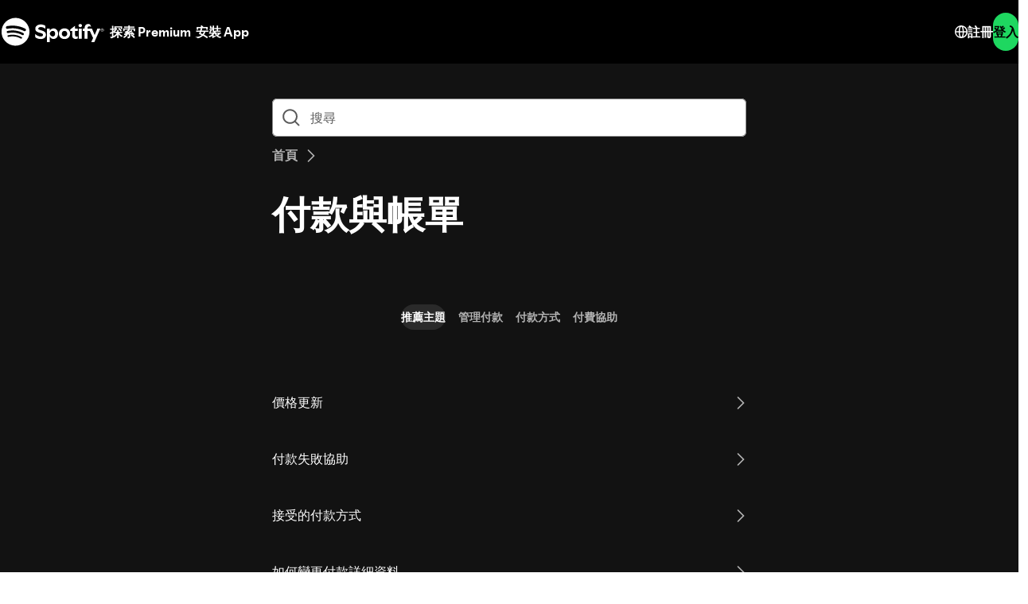

--- FILE ---
content_type: text/html; charset=utf-8
request_url: https://support.spotify.com/tw/category/payments-and-billing/
body_size: 79097
content:
<!DOCTYPE html><html lang="zh-TW" dir="ltr"><head><meta charSet="utf-8"/><meta name="viewport" content="width=device-width"/><title>付款與帳單 - Spotify</title><link rel="icon" href="//www.scdn.co/i/_global/favicon.png"/><link rel="canonical" href="https://support.spotify.com/tw/payments-and-billing//"/><meta property="og:title" content="付款與帳單 - Spotify"/><meta property="og:url" content="https://support.spotify.com/tw/payments-and-billing//"/><meta property="og:locale" content="zh_TW"/><meta property="og:site_name" content="Spotify"/><meta property="og:type" content="website"/><meta property="og:image" content="//www.scdn.co/i/_global/open-graph-default.png"/><meta name="twitter:title" content="付款與帳單 - Spotify"/><meta name="twitter:card" content="summary"/><meta name="twitter:site" content="@SpotifyCares"/><meta name="twitter:creator" content="@SpotifyCares"/><meta name="twitter:image" content="//www.scdn.co/i/_global/open-graph-default.png"/><meta name="twitter:url" content="https://support.spotify.com/tw/payments-and-billing//"/><link rel="apple-touch-icon-precomposed" sizes="144x144" href="//www.scdn.co/i/_global/touch-icon-144.png"/><link rel="apple-touch-icon-precomposed" sizes="114x114" href="//www.scdn.co/i/_global/touch-icon-114.png"/><link rel="apple-touch-icon-precomposed" sizes="72x72" href="//www.scdn.co/i/_global/touch-icon-72.png"/><link rel="apple-touch-icon-precomposed" href="//www.scdn.co/i/_global/touch-icon-57.png"/><meta name="next-head-count" content="21"/><meta name="color-scheme" content="dark"/><link rel="preload" href="https://support.scdn.co/web/_next/static/css/714c10ff17131d92.css" as="style"/><link rel="stylesheet" href="https://support.scdn.co/web/_next/static/css/714c10ff17131d92.css" data-n-g=""/><noscript data-n-css=""></noscript><script defer="" nomodule="" src="https://support.scdn.co/web/_next/static/chunks/polyfills-42372ed130431b0a.js"></script><script src="https://support.scdn.co/web/_next/static/chunks/webpack-45e20a5c9dc21fd7.js" defer=""></script><script src="https://support.scdn.co/web/_next/static/chunks/framework-6bc5d19ed30a6696.js" defer=""></script><script src="https://support.scdn.co/web/_next/static/chunks/main-8ecf3ecdf7534eda.js" defer=""></script><script src="https://support.scdn.co/web/_next/static/chunks/pages/_app-40d3943ad1ee54ba.js" defer=""></script><script src="https://support.scdn.co/web/_next/static/chunks/279-f670698784acd795.js" defer=""></script><script src="https://support.scdn.co/web/_next/static/chunks/7519-22d21eceef74bcd2.js" defer=""></script><script src="https://support.scdn.co/web/_next/static/chunks/5471-b9c2cec9f42cbe0f.js" defer=""></script><script src="https://support.scdn.co/web/_next/static/chunks/8590-f6a18d8de097cad6.js" defer=""></script><script src="https://support.scdn.co/web/_next/static/chunks/1330-9300d5cc8d462297.js" defer=""></script><script src="https://support.scdn.co/web/_next/static/chunks/pages/%5Bmarket%5D/%5Bvertical%5D/category/%5Bparentcategoryslug%5D-d40b251606deb665.js" defer=""></script><script src="https://support.scdn.co/web/_next/static/R6Gik5-jlYuUBj41zyKFj/_buildManifest.js" defer=""></script><script src="https://support.scdn.co/web/_next/static/R6Gik5-jlYuUBj41zyKFj/_ssgManifest.js" defer=""></script><style data-styled="" data-styled-version="6.1.19">.flmuAX{box-sizing:border-box;-webkit-tap-highlight-color:transparent;padding-inline:0;margin-block:0;overflow-wrap:break-word;list-style-type:none;}/*!sc*/
data-styled.g2[id="TypeList__TypeListElement-sc-1jhixr6-0"]{content:"flmuAX,"}/*!sc*/
.lfjuPl{fill:currentcolor;width:var(--encore-graphic-size-decorative-smaller, 16px);height:var(--encore-graphic-size-decorative-smaller, 16px);}/*!sc*/
.lfjuPl *{vector-effect:non-scaling-stroke;}/*!sc*/
.cOvkgN{fill:currentcolor;width:var(--encore-graphic-size-decorative-base, 24px);height:var(--encore-graphic-size-decorative-base, 24px);}/*!sc*/
.cOvkgN *{vector-effect:non-scaling-stroke;}/*!sc*/
.bXGRpR{fill:currentcolor;width:var(--encore-graphic-size-decorative-smaller, 16px);height:var(--encore-graphic-size-decorative-smaller, 16px);}/*!sc*/
.bXGRpR *{vector-effect:non-scaling-stroke;}/*!sc*/
[dir='rtl'] .bXGRpR.bXGRpR{transform:scaleX(-1);}/*!sc*/
data-styled.g7[id="Svg-sc-ytk21e-0"]{content:"lfjuPl,cOvkgN,bXGRpR,"}/*!sc*/
.JypwR{display:list-item;list-style-type:none;}/*!sc*/
data-styled.g24[id="TypeListItem__TypeListItemElement-sc-q1l2mf-0"]{content:"JypwR,"}/*!sc*/
.hhREvH{box-sizing:border-box;-webkit-tap-highlight-color:transparent;color:inherit;align-items:center;text-decoration:none;}/*!sc*/
.hhREvH[href],.hhREvH:hover:not([disabled]){text-decoration:underline;}/*!sc*/
.hhREvH[href]:hover{text-decoration:underline;color:var(--text-bright-accent, #107434);}/*!sc*/
.hhREvH[href]:focus{outline:none;box-shadow:0 3px 0 0;transition:box-shadow 200ms ease-in;}/*!sc*/
.hhREvH[href]:focus.hhREvH[href]:focus{text-decoration:none;}/*!sc*/
.hhREvH[href]:active{color:var(--text-bright-accent, #107434);}/*!sc*/
.hhREvH[disabled],.hhREvH[href][disabled],.hhREvH[aria-disabled='true']{color:var(--text-subdued, #656565);opacity:0.3;cursor:not-allowed;}/*!sc*/
.eiyLDG{box-sizing:border-box;-webkit-tap-highlight-color:transparent;color:inherit;align-items:center;text-decoration:none;color:var(--text-subdued, #656565);display:inline-flex;}/*!sc*/
.eiyLDG[href],.eiyLDG:hover:not([disabled]){text-decoration:underline;}/*!sc*/
.eiyLDG[href]:hover{text-decoration:underline;color:var(--text-bright-accent, #107434);}/*!sc*/
.eiyLDG[href]:focus{outline:none;box-shadow:0 3px 0 0;transition:box-shadow 200ms ease-in;}/*!sc*/
.eiyLDG[href]:focus.eiyLDG[href]:focus{text-decoration:none;}/*!sc*/
.eiyLDG[href]:active{color:var(--text-bright-accent, #107434);}/*!sc*/
.eiyLDG[disabled],.eiyLDG[href][disabled],.eiyLDG[aria-disabled='true']{color:var(--text-subdued, #656565);opacity:0.3;cursor:not-allowed;}/*!sc*/
.eiyLDG,.eiyLDG[href]{text-decoration:none;}/*!sc*/
.eiyLDG[href]:focus{text-decoration:none;color:var(--text-base, #000000);}/*!sc*/
.eiyLDG[href]:active{text-decoration:underline;color:var(--text-base, #000000);}/*!sc*/
.eiyLDG[href]:hover,.eiyLDG[href]:hover:focus{text-decoration:underline;color:var(--text-subdued, #656565);}/*!sc*/
.eiyLDG[disabled],.eiyLDG[href][disabled],.eiyLDG[aria-disabled='true']{text-decoration:none;}/*!sc*/
data-styled.g27[id="Link-sc-k8gsk-0"]{content:"hhREvH,eiyLDG,"}/*!sc*/
.jeQLiy{box-sizing:border-box;-webkit-tap-highlight-color:transparent;background-color:transparent;border:0;border-radius:var(--encore-button-corner-radius, 9999px);cursor:pointer;display:inline-block;position:relative;text-align:center;text-decoration:none;text-transform:none;touch-action:manipulation;transition-duration:33ms;transition-property:background-color,border-color,color,box-shadow,filter,transform;user-select:none;vertical-align:middle;transform:translate3d(0,0,0);color:var(--text-subdued, #656565);min-inline-size:0;min-block-size:var(--encore-control-size-base, 48px);padding-block:var(--encore-spacing-tighter-2, 8px);padding-inline:var(--encore-spacing-looser-2, 32px);display:inline-flex;align-items:center;justify-content:center;position:relative;}/*!sc*/
.jeQLiy:focus{outline:none;}/*!sc*/
@supports (overflow-wrap:anywhere){.jeQLiy{overflow-wrap:anywhere;}}/*!sc*/
@supports not (overflow-wrap:anywhere){.jeQLiy{word-break:break-word;}}/*!sc*/
.jeQLiy:hover{transform:scale(1.04);color:var(--text-base, #000000);}/*!sc*/
.jeQLiy:active{opacity:0.7;outline:none;transform:scale(1);color:var(--text-subdued, #656565);}/*!sc*/
.jeQLiy:focus{outline:none;}/*!sc*/
.jeQLiy::after{content:'';display:block;position:absolute;pointer-events:none;transition:border-color 200ms ease-in;box-sizing:border-box;bottom:5px;border-bottom:3px solid transparent;width:100%;}/*!sc*/
.jeQLiy:focus::after{border-color:inherit;}/*!sc*/
.jeQLiy::after{inline-size:calc(100% - (var(--encore-spacing-looser-2, 32px) * 2));}/*!sc*/
.jeQLiy[disabled],.jeQLiy[aria-disabled='true'],fieldset[disabled] .jeQLiy{cursor:not-allowed;opacity:0.3;transform:scale(1);color:var(--text-subdued, #656565);}/*!sc*/
.jeQLiy[disabled]::before,.jeQLiy[aria-disabled='true']::before,fieldset[disabled] .jeQLiy::before{background-color:transparent;}/*!sc*/
.jeQLiy[disabled]::after,.jeQLiy[aria-disabled='true']::after,fieldset[disabled] .jeQLiy::after{border-color:transparent;}/*!sc*/
.cKAKrK{box-sizing:border-box;-webkit-tap-highlight-color:transparent;background-color:transparent;border:0;border-radius:var(--encore-button-corner-radius, 9999px);cursor:pointer;display:inline-block;position:relative;text-align:center;text-decoration:none;text-transform:none;touch-action:manipulation;transition-duration:33ms;transition-property:background-color,border-color,color,box-shadow,filter,transform;user-select:none;vertical-align:middle;transform:translate3d(0,0,0);color:var(--text-subdued, #656565);min-inline-size:0;min-block-size:var(--encore-control-size-smaller, 32px);padding-block:var(--encore-spacing-tighter-2, 8px);padding-inline:var(--encore-spacing-tighter-2, 8px);display:inline-flex;align-items:center;justify-content:center;position:relative;}/*!sc*/
.cKAKrK:focus{outline:none;}/*!sc*/
@supports (overflow-wrap:anywhere){.cKAKrK{overflow-wrap:anywhere;}}/*!sc*/
@supports not (overflow-wrap:anywhere){.cKAKrK{word-break:break-word;}}/*!sc*/
.cKAKrK:hover{transform:scale(1.04);color:var(--text-base, #000000);}/*!sc*/
.cKAKrK:active{opacity:0.7;outline:none;transform:scale(1);color:var(--text-subdued, #656565);}/*!sc*/
.cKAKrK:focus{outline:none;}/*!sc*/
.cKAKrK::after{content:'';display:block;position:absolute;pointer-events:none;transition:border-color 200ms ease-in;box-sizing:border-box;bottom:1px;border-bottom:3px solid transparent;width:100%;}/*!sc*/
.cKAKrK:focus::after{border-color:inherit;}/*!sc*/
.cKAKrK::after{inline-size:16px;}/*!sc*/
.cKAKrK[disabled],.cKAKrK[aria-disabled='true'],fieldset[disabled] .cKAKrK{cursor:not-allowed;opacity:0.3;transform:scale(1);color:var(--text-subdued, #656565);}/*!sc*/
.cKAKrK[disabled]::before,.cKAKrK[aria-disabled='true']::before,fieldset[disabled] .cKAKrK::before{background-color:transparent;}/*!sc*/
.cKAKrK[disabled]::after,.cKAKrK[aria-disabled='true']::after,fieldset[disabled] .cKAKrK::after{border-color:transparent;}/*!sc*/
.cyJjLP{box-sizing:border-box;-webkit-tap-highlight-color:transparent;background-color:transparent;border:0;border-radius:var(--encore-button-corner-radius, 9999px);cursor:pointer;display:inline-block;position:relative;text-align:center;text-decoration:none;text-transform:none;touch-action:manipulation;transition-duration:33ms;transition-property:background-color,border-color,color,box-shadow,filter,transform;user-select:none;vertical-align:middle;transform:translate3d(0,0,0);color:var(--text-subdued, #656565);min-inline-size:0;padding:0;display:inline-flex;align-items:center;justify-content:center;position:relative;}/*!sc*/
.cyJjLP:focus{outline:none;}/*!sc*/
@supports (overflow-wrap:anywhere){.cyJjLP{overflow-wrap:anywhere;}}/*!sc*/
@supports not (overflow-wrap:anywhere){.cyJjLP{word-break:break-word;}}/*!sc*/
.cyJjLP:hover{transform:scale(1.04);color:var(--text-base, #000000);}/*!sc*/
.cyJjLP:active{opacity:0.7;outline:none;transform:scale(1);color:var(--text-subdued, #656565);}/*!sc*/
.cyJjLP:focus{outline:none;}/*!sc*/
.cyJjLP::after{content:'';display:block;position:absolute;pointer-events:none;transition:border-color 200ms ease-in;box-sizing:border-box;bottom:-3px;border-bottom:3px solid transparent;width:100%;}/*!sc*/
.cyJjLP:focus::after{border-color:inherit;}/*!sc*/
.cyJjLP::after{inline-size:100%;}/*!sc*/
.cyJjLP[disabled],.cyJjLP[aria-disabled='true'],fieldset[disabled] .cyJjLP{cursor:not-allowed;opacity:0.3;transform:scale(1);color:var(--text-subdued, #656565);}/*!sc*/
.cyJjLP[disabled]::before,.cyJjLP[aria-disabled='true']::before,fieldset[disabled] .cyJjLP::before{background-color:transparent;}/*!sc*/
.cyJjLP[disabled]::after,.cyJjLP[aria-disabled='true']::after,fieldset[disabled] .cyJjLP::after{border-color:transparent;}/*!sc*/
data-styled.g30[id="Button-sc-1dqy6lx-0"]{content:"jeQLiy,cKAKrK,cyJjLP,"}/*!sc*/
.dEYbuR{display:flex;}/*!sc*/
.bcPWvR{display:flex;margin-inline-end:5px;}/*!sc*/
data-styled.g31[id="IconWrapper__Wrapper-sc-16usrgb-0"]{content:"dEYbuR,bcPWvR,"}/*!sc*/
.eBOoYj{border-color:transparent;display:block;position:absolute;pointer-events:none;transition:border-color 200ms ease-in;box-sizing:border-box;inline-size:calc(100% + 12px);block-size:calc(100% + 12px);inset-block-start:-6px;inset-inline-start:-6px;background:transparent;border-radius:var(--encore-button-corner-radius, 9999px);border:3px solid transparent;}/*!sc*/
data-styled.g38[id="ButtonFocus-sc-2hq6ey-0"]{content:"eBOoYj,"}/*!sc*/
.cdbBGP{box-sizing:border-box;-webkit-tap-highlight-color:transparent;position:relative;background-color:var(--background-base,#1ed760);color:var(--text-base,#000000);display:flex;border-radius:var(--encore-button-corner-radius, 9999px);font-size:inherit;min-block-size:var(--encore-control-size-base, 48px);align-items:center;justify-content:center;padding-block:var(--encore-spacing-tighter-2, 8px);padding-inline:var(--encore-spacing-looser-2, 32px);transition-property:background-color,transform;transition-duration:33ms;}/*!sc*/
@supports (overflow-wrap:anywhere){.cdbBGP{overflow-wrap:anywhere;}}/*!sc*/
@supports not (overflow-wrap:anywhere){.cdbBGP{word-break:break-word;}}/*!sc*/
data-styled.g39[id="ButtonInner-sc-14ud5tc-0"]{content:"cdbBGP,"}/*!sc*/
.fvRrRJ{box-sizing:border-box;-webkit-tap-highlight-color:transparent;background-color:transparent;border:0;border-radius:var(--encore-button-corner-radius, 9999px);cursor:pointer;display:inline-block;position:relative;text-align:center;text-decoration:none;text-transform:none;touch-action:manipulation;transition-duration:33ms;transition-property:background-color,border-color,color,box-shadow,filter,transform;user-select:none;vertical-align:middle;transform:translate3d(0,0,0);padding:0;min-inline-size:0;align-self:center;}/*!sc*/
.fvRrRJ:focus{outline:none;}/*!sc*/
.fvRrRJ:hover .ButtonInner-sc-14ud5tc-0,.fvRrRJ:hover .ButtonFocus-sc-2hq6ey-0{transform:scale(1.04);}/*!sc*/
.fvRrRJ:hover .ButtonInner-sc-14ud5tc-0{background-color:var(--background-highlight,#3be477);}/*!sc*/
.fvRrRJ:active .ButtonInner-sc-14ud5tc-0{background-color:var(--background-press,#1abc54);box-shadow:none;transform:scale(1);}/*!sc*/
.fvRrRJ:active .ButtonFocus-sc-2hq6ey-0{transform:scale(1);}/*!sc*/
.fvRrRJ:focus .ButtonFocus-sc-2hq6ey-0{border-color:var(--parents-essential-base, var(--essential-base, #000000));}/*!sc*/
.fvRrRJ[disabled] .ButtonInner-sc-14ud5tc-0,.fvRrRJ[aria-disabled='true'] .ButtonInner-sc-14ud5tc-0,fieldset[disabled] .fvRrRJ .ButtonInner-sc-14ud5tc-0{cursor:not-allowed;opacity:0.3;transform:scale(1);background-color:var(--background-base,#1ed760);color:var(--text-base,#000000);}/*!sc*/
.fvRrRJ[disabled] .ButtonFocus-sc-2hq6ey-0,.fvRrRJ[aria-disabled='true'] .ButtonFocus-sc-2hq6ey-0,fieldset[disabled] .fvRrRJ .ButtonFocus-sc-2hq6ey-0{border-color:transparent;}/*!sc*/
data-styled.g40[id="Button-sc-qlcn5g-0"]{content:"fvRrRJ,"}/*!sc*/
.buiYbJ{box-sizing:border-box;-webkit-tap-highlight-color:transparent;background-color:transparent;border:0;border-radius:var(--encore-button-corner-radius, 9999px);cursor:pointer;display:inline-block;position:relative;text-align:center;text-decoration:none;text-transform:none;touch-action:manipulation;transition-duration:33ms;transition-property:background-color,border-color,color,box-shadow,filter,transform;user-select:none;vertical-align:middle;transform:translate3d(0,0,0);inline-size:var(--encore-control-size-base, 48px);block-size:var(--encore-control-size-base, 48px);position:relative;border:1px solid var(--essential-subdued, #818181);color:var(--text-base, #000000);min-inline-size:0;min-block-size:var(--encore-control-size-base, 48px);display:inline-flex;align-items:center;justify-content:center;}/*!sc*/
.buiYbJ:focus{outline:none;}/*!sc*/
.buiYbJ:focus{outline:none;}/*!sc*/
.buiYbJ::after{display:block;position:absolute;pointer-events:none;transition:border-color 200ms ease-in;box-sizing:border-box;inline-size:calc(100% + calc(12px + (2 * var(--encore-border-width-hairline, 1px))));block-size:calc(100% + calc(12px + (2 * var(--encore-border-width-hairline, 1px))));inset-block-start:calc(-6px - var(--encore-border-width-hairline, 1px));inset-inline-start:calc(-6px - var(--encore-border-width-hairline, 1px));background:transparent;border-radius:var(--encore-button-corner-radius, 9999px);border:3px solid transparent;content:'';}/*!sc*/
.buiYbJ:focus::after{border-color:var(--parents-essential-base, var(--essential-base, #000000));}/*!sc*/
@supports (overflow-wrap:anywhere){.buiYbJ{overflow-wrap:anywhere;}}/*!sc*/
@supports not (overflow-wrap:anywhere){.buiYbJ{word-break:break-word;}}/*!sc*/
.buiYbJ:hover{transform:scale(1.04);border:1px solid var(--essential-base, #000000);}/*!sc*/
.buiYbJ:active{opacity:0.7;outline:none;transform:scale(1);border:1px solid var(--essential-subdued, #818181);}/*!sc*/
.buiYbJ[disabled],.buiYbJ[aria-disabled='true'],fieldset[disabled] .buiYbJ{cursor:not-allowed;opacity:0.3;transform:scale(1);border-color:var(--essential-subdued, #818181);}/*!sc*/
.buiYbJ[disabled]::after,.buiYbJ[aria-disabled='true']::after,fieldset[disabled] .buiYbJ::after{border-color:transparent;}/*!sc*/
data-styled.g42[id="Button-sc-y0gtbx-0"]{content:"buiYbJ,"}/*!sc*/
.eOVZUL{display:flex;position:absolute;inset-block-start:calc((var(--encore-control-size-base, 48px) - var(--encore-graphic-size-decorative-base, 24px)) / 2) - 1;inset-inline-start:calc((var(--encore-control-size-base, 48px) - var(--encore-graphic-size-decorative-base, 24px)) / 2) - 1;}/*!sc*/
data-styled.g43[id="IconWrapper__Wrapper-sc-ihacte-0"]{content:"eOVZUL,"}/*!sc*/
.irISnc{border:0;clip:rect(0,0,0,0);height:1px;margin:-1px;overflow:hidden;padding:0;position:absolute;width:1px;}/*!sc*/
data-styled.g66[id="VisuallyHidden__VisuallyHiddenElement-sc-17bibe8-0"]{content:"irISnc,"}/*!sc*/
.bRDcQe{box-sizing:border-box;-webkit-tap-highlight-color:transparent;padding-block-end:var(--encore-spacing-looser, 24px);}/*!sc*/
data-styled.g114[id="Group-sc-u9bcx5-0"]{content:"bRDcQe,"}/*!sc*/
.fqgeWL{color:var(--text-base, #000000);}/*!sc*/
data-styled.g117[id="Label-sc-1c0cv3r-0"]{content:"fqgeWL,"}/*!sc*/
.kGClEk{box-sizing:border-box;-webkit-tap-highlight-color:transparent;align-items:center;display:flex;inline-size:100%;padding-block-end:var(--encore-spacing-tighter-2, 8px);border:0;clip:rect(0,0,0,0);height:1px;margin:-1px;overflow:hidden;padding:0;position:absolute;width:1px;}/*!sc*/
@media (max-width:767px){.kGClEk{justify-content:space-between;}}/*!sc*/
data-styled.g118[id="LabelGroup-sc-1ibddrg-0"]{content:"kGClEk,"}/*!sc*/
.fuiNiK{display:inline-block;}/*!sc*/
data-styled.g119[id="LabelInner-sc-19pye2k-0"]{content:"fuiNiK,"}/*!sc*/
.fQceYF{-webkit-appearance:none;background-image:none;border:0;display:block;transition:box-shadow ease-in-out 100ms,color ease-in-out 100ms;inline-size:100%;box-sizing:border-box;-webkit-tap-highlight-color:transparent;margin-block:0;border-radius:var(--encore-corner-radius-base, 4px);padding-inline:var(--encore-spacing-tighter, 12px);padding-block:var(--encore-spacing-tighter, 12px);min-block-size:var(--encore-control-size-base, 48px);background-color:var(--background-base, #ffffff);box-shadow:inset 0 0 0 1px var(--essential-subdued, #818181);color:var(--text-base, #000000);}/*!sc*/
.fQceYF::placeholder{opacity:1;}/*!sc*/
.fQceYF:focus,.fQceYF:hover:focus{outline:0;}/*!sc*/
.fQceYF:disabled{cursor:not-allowed;opacity:1;}/*!sc*/
.fQceYF[readonly]{box-shadow:inset 0 0 0 1px var(--essential-subdued, #818181);background-color:var(--decorative-subdued, #dedede);}/*!sc*/
.fQceYF:hover,.fQceYF[readonly]:hover{box-shadow:inset 0 0 0 1px var(--essential-base, #000000);}/*!sc*/
.fQceYF:focus,.fQceYF[readonly]:focus{box-shadow:inset 0 0 0 3px var(--essential-base, #000000);}/*!sc*/
.fQceYF::placeholder{color:var(--text-subdued, #656565);}/*!sc*/
.fQceYF:disabled{opacity:0.3;box-shadow:inset 0 0 0 1px var(--essential-subdued, #818181);}/*!sc*/
.fQceYF:invalid,.fQceYF:invalid:hover{box-shadow:inset 0 0 0 1px var(--essential-negative, #e91429);}/*!sc*/
.fQceYF:invalid:focus{box-shadow:inset 0 0 0 3px var(--essential-negative, #e91429);}/*!sc*/
@media (min-width:768px){.fQceYF[type='date'],.fQceYF[type='month'],.fQceYF[type='time'],.fQceYF[type='week']{padding-block-end:var(--encore-spacing-tighter, 12px);}}/*!sc*/
@media (max-width:767px){.fQceYF[type='color']{padding:0;border-block-end:0;}.fQceYF[type='color']:focus,.fQceYF[type='color']:hover:focus{padding:0;}@media not all and (resolution >= 0.001dpcm){@supports (-webkit-appearance:none){.fQceYF[type='color']{border-block-end:1px solid;padding-block:10px 9px;}.fQceYF[type='color']:focus,.fQceYF[type='color']:hover:focus{padding-block:10px var(--encore-spacing-tighter-2, 8px);border-block-end-width:2px;}}}}/*!sc*/
@media (min-width:768px){.fQceYF[type='color']{padding:var(--encore-spacing-tighter-4, 4px);block-size:var(--encore-control-size-base, 48px);inline-size:var(--encore-control-size-base, 48px);}@media not all and (resolution >= 0.001dpcm){@supports (-webkit-appearance:none){.fQceYF[type='color']{inline-size:100%;padding:14px;}}}}/*!sc*/
.fQceYF[type='file']{padding-inline:0;padding-block:var(--encore-spacing-tighter-2, 8px) 0;line-height:17px;}/*!sc*/
@media (max-width:767px){.fQceYF[type='file']{border-block-end:0;}}/*!sc*/
@media (min-width:768px){.fQceYF[type='file']{box-shadow:none;}}/*!sc*/
@media (min-width:768px){.fQceYF[type='file']:focus,.fQceYF[type='file']:hover:focus{box-shadow:none;}}/*!sc*/
.fQceYF[type='search']::-webkit-search-cancel-button{display:none;}/*!sc*/
data-styled.g125[id="Input-sc-1gbx9xe-0"]{content:"fQceYF,"}/*!sc*/
.cwLobx{position:absolute;top:50%;transform:translateY(-50%);display:flex;color:var(--text-subdued, #656565);inset-inline-start:12px;}/*!sc*/
input:disabled+.cwLobx,input[readonly]+.cwLobx{box-shadow:inset 0 0 0 1px var(--essential-subdued, #818181);opacity:0.3;}/*!sc*/
.cwLobx .Svg-sc-ytk21e-0{display:block;}/*!sc*/
data-styled.g126[id="IconContainer-sc-1oa4n9m-0"]{content:"cwLobx,"}/*!sc*/
.iFhVme{position:relative;width:100%;}/*!sc*/
.iFhVme .Input-sc-1gbx9xe-0{padding-inline-start:calc(24px + var(--encore-spacing-tighter, 12px) * 2);}/*!sc*/
@media not all and (resolution >= 0.001dpcm){@supports (-webkit-appearance:none){.iFhVme .Input-sc-1gbx9xe-0{padding-inline-start:38px;}}}/*!sc*/
data-styled.g127[id="InputContainer-sc-a5ofs0-0"]{content:"iFhVme,"}/*!sc*/
.DwtUD{display:inline-flex;position:relative;}/*!sc*/
data-styled.g128[id="PopoverTrigger__PopoverTriggerContainer-sc-yux5vv-0"]{content:"DwtUD,"}/*!sc*/
.jpHYcb{display:inline-flex;}/*!sc*/
data-styled.g129[id="PopoverTrigger__TriggerContainer-sc-yux5vv-1"]{content:"jpHYcb,"}/*!sc*/
*{box-sizing:border-box;}/*!sc*/
*::before,*::after{box-sizing:border-box;}/*!sc*/
body{margin:0;}/*!sc*/
body,input,textarea,button{font-family:var(--encore-body-font-stack);}/*!sc*/
html,body{height:100%;}/*!sc*/
data-styled.g141[id="sc-global-cnFbJs1"]{content:"sc-global-cnFbJs1,"}/*!sc*/
.kDxMyv{fill:var(--decorative-base, #000000);stroke:transparent;}/*!sc*/
data-styled.g164[id="Svg-sc-6c3c1v-0"]{content:"kDxMyv,"}/*!sc*/
.gDWJuQ{color:var(--text-base, #000000);}/*!sc*/
data-styled.g174[id="NavPill__NavPillPanel-sc-147b9yy-0"]{content:"gDWJuQ,"}/*!sc*/
.ggSYuW{margin-block-end:var(--encore-spacing-looser-3, 48px);text-align:center;overflow-wrap:break-word;}/*!sc*/
.ggSYuW::after{clear:both;content:'';display:table;}/*!sc*/
data-styled.g175[id="NavPillList-sc-1du852g-0"]{content:"ggSYuW,"}/*!sc*/
.fgGKNj{box-sizing:border-box;-webkit-tap-highlight-color:transparent;color:var(--text-subdued, #656565);border-radius:var(--encore-corner-radius-larger-3, 16px);display:flex;align-items:center;padding-block:var(--encore-spacing-tighter-4, 4px);min-block-size:var(--encore-control-size-smaller, 32px);padding-inline:var(--encore-spacing-base, 16px);transition:200ms color linear;text-decoration:none;}/*!sc*/
@supports (overflow-wrap:anywhere){.fgGKNj{overflow-wrap:anywhere;}}/*!sc*/
@supports not (overflow-wrap:anywhere){.fgGKNj{word-break:break-word;}}/*!sc*/
.fgGKNj:hover{color:var(--text-base, #000000);}/*!sc*/
.fgGKNj[disabled],.fgGKNj[aria-disabled="true"]{color:var(--text-subdued, #656565);cursor:not-allowed;pointer-events:none;opacity:0.3;}/*!sc*/
.fgGKNj,.fgGKNj:hover{background-color:var(--background-tinted-base, rgba(0, 0, 0, 0.08));color:var(--text-base, #000000);}/*!sc*/
.fgGKNj:active{background-color:var(--background-tinted-base, rgba(0, 0, 0, 0.08));color:var(--text-base, #000000);}/*!sc*/
.fgGKNj:focus{outline:none;}/*!sc*/
.fgGKNj:focus:not(:active){position:relative;}/*!sc*/
.fgGKNj:focus:not(:active):focus{outline:none;}/*!sc*/
.fgGKNj:focus:not(:active)::after{position:absolute;inset:-6px;content:'';border-radius:9999px;border:3px solid var(--parents-essential-base, var(--essential-base, #000000));}/*!sc*/
.fgGKNj:focus:active{position:relative;}/*!sc*/
.fgGKNj:focus:active:focus{outline:none;}/*!sc*/
.fgGKNj:focus:active::after{position:absolute;inset:-6px;content:'';border-radius:9999px;border:3px solid var(--parents-essential-base, var(--essential-base, #000000));}/*!sc*/
.gFHVii{box-sizing:border-box;-webkit-tap-highlight-color:transparent;color:var(--text-subdued, #656565);border-radius:var(--encore-corner-radius-larger-3, 16px);display:flex;align-items:center;padding-block:var(--encore-spacing-tighter-4, 4px);min-block-size:var(--encore-control-size-smaller, 32px);padding-inline:var(--encore-spacing-base, 16px);transition:200ms color linear;text-decoration:none;}/*!sc*/
@supports (overflow-wrap:anywhere){.gFHVii{overflow-wrap:anywhere;}}/*!sc*/
@supports not (overflow-wrap:anywhere){.gFHVii{word-break:break-word;}}/*!sc*/
.gFHVii:hover{color:var(--text-base, #000000);}/*!sc*/
.gFHVii[disabled],.gFHVii[aria-disabled="true"]{color:var(--text-subdued, #656565);cursor:not-allowed;pointer-events:none;opacity:0.3;}/*!sc*/
.gFHVii:active{background-color:var(--background-tinted-base, rgba(0, 0, 0, 0.08));color:var(--text-base, #000000);}/*!sc*/
.gFHVii:focus{outline:none;}/*!sc*/
.gFHVii:focus:not(:active){position:relative;padding-block-end:0;}/*!sc*/
.gFHVii:focus:not(:active):focus{outline:none;}/*!sc*/
.gFHVii:focus:not(:active):focus{outline:none;}/*!sc*/
.gFHVii:focus:not(:active)::after{content:'';display:block;position:absolute;pointer-events:none;transition:border-color 200ms ease-in;box-sizing:border-box;bottom:-3px;border-bottom:3px solid transparent;width:100%;}/*!sc*/
.gFHVii:focus:not(:active):focus::after{border-color:inherit;}/*!sc*/
.gFHVii:focus:not(:active)::after{border-color:inherit;}/*!sc*/
.gFHVii:focus:not(:active)::after{color:var(--parents-essential-base, var(--essential-base, #000000));inline-size:calc(100% - var(--encore-control-size-smaller, 32px));}/*!sc*/
.gFHVii:focus:active{position:relative;}/*!sc*/
.gFHVii:focus:active:focus{outline:none;}/*!sc*/
.gFHVii:focus:active::after{position:absolute;inset:-6px;content:'';border-radius:9999px;border:3px solid var(--parents-essential-base, var(--essential-base, #000000));}/*!sc*/
data-styled.g176[id="Link-sc-nmmha9-0"]{content:"fgGKNj,gFHVii,"}/*!sc*/
.fIoTAx{box-sizing:border-box;-webkit-tap-highlight-color:transparent;max-inline-size:100%;display:inline-block;}/*!sc*/
.fIoTAx:not(:last-child){margin-inline-end:18px;}/*!sc*/
.fIoTAx:focus{outline:none;}/*!sc*/
@media (min-width:768px){.fIoTAx{float:inline-start;}}/*!sc*/
data-styled.g177[id="ListItem-sc-36ddnp-0"]{content:"fIoTAx,"}/*!sc*/
.eLcIOe{color:var(--text-base, #000000);}/*!sc*/
data-styled.g178[id="NavPillPanel__NavPillPanelContainer-sc-3yvzv-0"]{content:"eLcIOe,"}/*!sc*/
.cEgDIj{display:inline-flex;}/*!sc*/
data-styled.g237[id="TooltipTrigger__TriggerContainer-sc-13ojzs2-0"]{content:"cEgDIj,"}/*!sc*/
.fXVNEe{padding-inline-start:0;padding-inline-end:0;margin-block-start:0;margin-block-end:0;overflow-wrap:break-word;list-style-type:none;}/*!sc*/
data-styled.g320[id="sc-KsiuK"]{content:"fXVNEe,"}/*!sc*/
.dUtLXy{color:var(--text-base);background-color:var(--background-base);display:flex;flex-direction:column;min-height:100vh;position:relative;z-index:0;-webkit-font-smoothing:antialiased;}/*!sc*/
.dUtLXy.encore-creator-light-theme *::selection{background-color:#89c0ff;}/*!sc*/
data-styled.g386[id="sc-bUAJAs"]{content:"dUtLXy,"}/*!sc*/
.eVzace{position:relative;z-index:-1;min-height:600px;flex:1;}/*!sc*/
data-styled.g387[id="sc-fdbPbf"]{content:"eVzace,"}/*!sc*/
iframe[width="0"]{display:none;}/*!sc*/
data-styled.g388[id="sc-global-hiuONb1"]{content:"sc-global-hiuONb1,"}/*!sc*/
.kBKpWv{display:inline-flex;position:relative;}/*!sc*/
data-styled.g389[id="Trigger-sc-1q.mjssw-0"]{content:"kBKpWv,"}/*!sc*/
.jTgCRX.jTgCRX{padding-inline:0;color:var(--text-base, #000000);}/*!sc*/
data-styled.g391[id="sc-gJUwzu"]{content:"jTgCRX,"}/*!sc*/
.fLHENg{cursor:pointer;}/*!sc*/
.fLHENg,.fLHENg:hover,.fLHENg:focus,.fLHENg:focus:after{border-color:var(--text-base, #000000);color:var(--text-base, #000000);padding-inline:0;}/*!sc*/
data-styled.g417[id="sc-ezVCTl"]{content:"fLHENg,"}/*!sc*/
.dLSkhh{display:none;}/*!sc*/
@media (max-width: 992px){.dLSkhh{display:flex;position:relative;}}/*!sc*/
data-styled.g424[id="sc-ouTEB"]{content:"dLSkhh,"}/*!sc*/
.iNRbDN{display:block;max-inline-size:100%;height:36px;}/*!sc*/
@media (max-width: 992px){.iNRbDN{height:28px;}}/*!sc*/
data-styled.g426[id="sc-fdOGDD"]{content:"iNRbDN,"}/*!sc*/
.gqvqZ.gqvqZ{text-decoration:none;}/*!sc*/
.gqvqZ.gqvqZ:focus{box-shadow:none;transition:none;outline:5px auto -webkit-focus-ring-color;}/*!sc*/
data-styled.g427[id="sc-gKHobS"]{content:"gqvqZ,"}/*!sc*/
.eUmoFy{color:var(--text-base, #000000);fill:var(--text-base, #000000);height:26px;}/*!sc*/
@media (min-width: 992px){.eUmoFy{height:36px;}}/*!sc*/
data-styled.g444[id="sc-gdmatS"]{content:"eUmoFy,"}/*!sc*/
.dfHEkO.dfHEkO{text-decoration:none;}/*!sc*/
.dfHEkO.dfHEkO:focus{box-shadow:none;transition:none;outline:5px auto -webkit-focus-ring-color;}/*!sc*/
@media (min-width: 992px){.dfHEkO{flex:0 1 15%;}}/*!sc*/
data-styled.g445[id="sc-djcAKz"]{content:"dfHEkO,"}/*!sc*/
.bBZIl.bBZIl{text-decoration:none;color:var(--text-base, #000000);font-size:var(--encore-text-size-base);font-family:SpotifyMixUI,CircularSp-Arab,CircularSp-Hebr,CircularSp-Cyrl,CircularSp-Grek,CircularSp-Deva;font-weight:400;}/*!sc*/
.bBZIl.bBZIl:hover{text-decoration:none;}/*!sc*/
.bBZIl.bBZIl:focus{color:var(--text-bright-accent, #107434);}/*!sc*/
data-styled.g446[id="sc-emMPjM"]{content:"bBZIl,"}/*!sc*/
.iYUhAM{display:grid;grid-template-columns:1fr;grid-gap:var(--encore-spacing-looser-3);width:100%;}/*!sc*/
@media (min-width: 768px){.iYUhAM{grid-template-columns:repeat(4, 1fr);grid-gap:var(--encore-spacing-looser);}}/*!sc*/
@media (min-width: 992px){.iYUhAM{grid-template-columns:repeat(4, 1fr);flex:0 1 58%;}}/*!sc*/
data-styled.g447[id="sc-bsDpAt"]{content:"iYUhAM,"}/*!sc*/
.byRNHQ:not(:last-of-type){padding-block-end:var(--encore-spacing-looser);}/*!sc*/
data-styled.g448[id="sc-fgcRbO"]{content:"byRNHQ,"}/*!sc*/
.hVfUMK{display:flex;flex-direction:row;align-items:flex-start;padding:0;margin:0;gap:var(--encore-spacing-base);}/*!sc*/
@media (min-width: 992px){.hVfUMK{flex:1 1 auto;justify-content:flex-end;}}/*!sc*/
data-styled.g452[id="sc-gqfnFK"]{content:"hVfUMK,"}/*!sc*/
.MFSLE{color:var(--text-base, #000000)!important;}/*!sc*/
.MFSLE:hover{border-color:var(--text-base, #000000);}/*!sc*/
data-styled.g453[id="sc-dvVNWr"]{content:"MFSLE,"}/*!sc*/
.leewKs{order:0;flex-grow:0;display:flex;flex-direction:row;gap:calc(var(--encore-spacing-looser) + var(--encore-spacing-tighter));}/*!sc*/
@media (max-width: 991px){.leewKs{width:100%;justify-content:space-between;gap:var(--encore-spacing-looser);order:1;align-self:stretch;overflow-x:scroll;white-space:nowrap;}}/*!sc*/
data-styled.g455[id="sc-eLLnlC"]{content:"leewKs,"}/*!sc*/
.DkTpg{flex-shrink:0;color:var(--text-subdued, #656565);font-size:var(--encore-text-size-smaller-2);font-family:SpotifyMixUI,CircularSp-Arab,CircularSp-Hebr,CircularSp-Cyrl,CircularSp-Grek,CircularSp-Deva;font-weight:400;}/*!sc*/
@media (min-width: 992px){.DkTpg{font-size:var(--encore-text-size-smaller);font-family:SpotifyMixUI,CircularSp-Arab,CircularSp-Hebr,CircularSp-Cyrl,CircularSp-Grek,CircularSp-Deva;font-weight:400;}}/*!sc*/
data-styled.g456[id="sc-fRGMHx"]{content:"DkTpg,"}/*!sc*/
.icKrkz{padding:0;margin:0;display:flex;align-items:center;gap:var(--encore-spacing-base);flex-wrap:wrap;}/*!sc*/
@media (min-width: 992px){.icKrkz{column-gap:var(--encore-spacing-looser-2);row-gap:var(--encore-spacing-looser);}}/*!sc*/
data-styled.g457[id="sc-cVmcbw"]{content:"icKrkz,"}/*!sc*/
.kzPHKJ.kzPHKJ{font-size:var(--encore-text-size-smaller-2);font-family:SpotifyMixUI,CircularSp-Arab,CircularSp-Hebr,CircularSp-Cyrl,CircularSp-Grek,CircularSp-Deva;font-weight:700;color:var(--text-subdued, #656565);}/*!sc*/
@media (min-width: 992px){.kzPHKJ.kzPHKJ{font-size:var(--encore-text-size-smaller);font-family:SpotifyMixUI,CircularSp-Arab,CircularSp-Hebr,CircularSp-Cyrl,CircularSp-Grek,CircularSp-Deva;font-weight:700;}}/*!sc*/
data-styled.g458[id="sc-gKWOzz"]{content:"kzPHKJ,"}/*!sc*/
.evCOfq{display:flex;flex-direction:row;align-items:flex-start;padding:0px;gap:var(--encore-spacing-looser-2);flex:none;order:1;flex-grow:0;}/*!sc*/
@media (max-width: 991px){.evCOfq{width:100%;flex:none;order:0;flex-grow:0;justify-content:flex-end;}}/*!sc*/
data-styled.g460[id="sc-eUxDpt"]{content:"evCOfq,"}/*!sc*/
.dBAZxX.dBAZxX{color:var(--text-subdued, #656565);cursor:pointer;}/*!sc*/
.dBAZxX.dBAZxX:hover{color:var(--text-base, #000000);}/*!sc*/
data-styled.g461[id="sc-bYcSJs"]{content:"dBAZxX,"}/*!sc*/
.dTCfaT{margin-left:2px;}/*!sc*/
data-styled.g462[id="sc-hUZldv"]{content:"dTCfaT,"}/*!sc*/
.gzAvNk{background-color:var(--background-base, #ffffff);color:var(--text-base, #000000);display:flex;flex-direction:column;align-items:center;padding:var(--encore-spacing-looser-3) var(--encore-spacing-looser-3) 0;gap:96px;}/*!sc*/
@media (max-width: 991px){.gzAvNk{padding:var(--encore-spacing-looser-3) var(--encore-spacing-looser-3) 0;gap:var(--encore-spacing-looser-3);align-items:flex-start;}}/*!sc*/
@media (max-width: 479px){.gzAvNk{padding:var(--encore-spacing-looser-3) var(--encore-spacing-base) 0;}}/*!sc*/
@media (min-width: 1920px){.gzAvNk{padding-inline:var(--encore-spacing-looser-3);}}/*!sc*/
data-styled.g463[id="sc-eYEAxu"]{content:"gzAvNk,"}/*!sc*/
.jGhjyx{width:100%;display:flex;flex-direction:column;gap:var(--encore-spacing-looser-3);}/*!sc*/
@media (min-width: 992px){.jGhjyx{flex-direction:row;}}/*!sc*/
data-styled.g464[id="sc-ixyMIc"]{content:"jGhjyx,"}/*!sc*/
.iUyeix{border-top:solid 1px var(--decorative-subdued, #dedede);display:flex;justify-content:space-between;width:100%;gap:var(--encore-spacing-looser);flex:none;flex-direction:row;padding:var(--encore-spacing-looser-2) 0 var(--encore-spacing-looser-2) 0;}/*!sc*/
@media (max-width: 991px){.iUyeix{flex-direction:column;padding:var(--encore-spacing-looser) 0 var(--encore-spacing-looser) 0;}}/*!sc*/
data-styled.g465[id="sc-fqdHUJ"]{content:"iUyeix,"}/*!sc*/
.jHAlxl>ul{align-items:center;display:flex;gap:var(--encore-spacing-looser);list-style:none;margin-block:0;padding:0;}/*!sc*/
@media (max-width: 992px){.jHAlxl>ul{gap:var(--encore-spacing-base);padding-inline-end:var(--encore-spacing-base);}}/*!sc*/
data-styled.g466[id="sc-cfLHZC"]{content:"jHAlxl,"}/*!sc*/
.bMiLYq{color:var(--text-base, #000000);}/*!sc*/
.bMiLYq.bMiLYq{padding-inline:0;}/*!sc*/
data-styled.g467[id="sc-knMmLf"]{content:"bMiLYq,"}/*!sc*/
.iZjGKg{padding-inline:var(--encore-spacing-looser-2);}/*!sc*/
@media (max-width: 992px){.iZjGKg{padding-inline:var(--encore-spacing-base);}}/*!sc*/
data-styled.g469[id="sc-esUyCF"]{content:"iZjGKg,"}/*!sc*/
.cApCjm{align-items:center;box-sizing:border-box;background:var(--background-base, #ffffff);color:var(--text-base, #000000);display:flex;justify-content:space-between;padding-block:var(--encore-spacing-tighter);padding-inline:var(--encore-spacing-looser-3);position:relative;width:100%;position:sticky;left:0;top:0;z-index:1000;}/*!sc*/
@media (max-width: 992px){.cApCjm{padding-block:var(--encore-spacing-tighter-3);transition:transform 400ms ease-in-out;-webkit-transition:-webkit-transform 400ms ease-in-out;}}/*!sc*/
@media (max-width: 480px){.cApCjm{padding-inline:var(--encore-spacing-base);}}/*!sc*/
@media (min-width: 1440px){.cApCjm{padding-inline:var(--encore-spacing-looser-3);}}/*!sc*/
@media (min-width: 1920px){.cApCjm{padding-inline:var(--encore-spacing-looser-3);}}/*!sc*/
data-styled.g472[id="sc-iKrZTU"]{content:"cApCjm,"}/*!sc*/
.gntKbp{display:flex;align-items:center;gap:var(--encore-spacing-looser-2);}/*!sc*/
data-styled.g473[id="sc-fCWVgB"]{content:"gntKbp,"}/*!sc*/
@media (max-width: 992px){.gZshtw{display:none;}}/*!sc*/
data-styled.g474[id="sc-kcsKfN"]{content:"gZshtw,"}/*!sc*/
.HBOyM{display:flex;align-items:center;}/*!sc*/
data-styled.g475[id="sc-hfXZzM"]{content:"HBOyM,"}/*!sc*/
.khchym{display:flex;flex-shrink:0;}/*!sc*/
data-styled.g478[id="sc-jfjANJ"]{content:"khchym,"}/*!sc*/
.dhISJn{display:flex;flex-direction:row;margin-block-end:var(--encore-spacing-looser);padding:0;color:var(--text-subdued, #656565);width:100%;list-style:none;margin-top:0;}/*!sc*/
data-styled.g479[id="sc-giOQhI"]{content:"dhISJn,"}/*!sc*/
.bixtqs{display:flex;flex-direction:row;align-items:center;}/*!sc*/
data-styled.g480[id="sc-cNwwfj"]{content:"bixtqs,"}/*!sc*/
.cUeRmC{display:none;}/*!sc*/
data-styled.g481[id="sc-lgxuYe"]{content:"cUeRmC,"}/*!sc*/
.kYLvBW{margin:0 var(--encore-spacing-tighter-2);display:inline-flex;align-items:center;}/*!sc*/
data-styled.g482[id="sc-kplXrF"]{content:"kYLvBW,"}/*!sc*/
[dir='rtl'] .fXgtWi >div:first-child{right:12px;left:auto;}/*!sc*/
[dir='ltr'] .fXgtWi >div:first-child{right:auto;left:12px;}/*!sc*/
data-styled.g496[id="sc-fgDYYN"]{content:"fXgtWi,"}/*!sc*/
.jfqGPs{padding-bottom:0;}/*!sc*/
data-styled.g497[id="sc-ckjosM"]{content:"jfqGPs,"}/*!sc*/
.hlcBAm{scroll-margin-top:100px;}/*!sc*/
.hlcBAm.hlcBAm{border-color:var(--decorative-subdued, #dedede);border-radius:var(--encore-spacing-tighter-3);}/*!sc*/
data-styled.g498[id="sc-hvZCij"]{content:"hlcBAm,"}/*!sc*/
.brCgeE{position:relative;padding:var(--encore-spacing-tighter) 0;}/*!sc*/
data-styled.g544[id="sc-dPKWQb"]{content:"brCgeE,"}/*!sc*/
.heBNuO{max-width:628px;margin:0 auto;padding:0 var(--encore-spacing-base);}/*!sc*/
@media (max-width: 767px){.heBNuO{margin:0;max-width:100%;overflow:hidden;padding:0;position:relative;}.heBNuO:after{content:'';position:absolute;top:0;height:100%;z-index:1;pointer-events:none;width:50px;}[dir='ltr'] .heBNuO:after{right:0;background:linear-gradient(90deg, rgba(0, 0, 0, 0) 0%, var(--background-base, #ffffff) 100%);}[dir='rtl'] .heBNuO:after{left:0;background:linear-gradient(90deg, var(--background-base, #ffffff) 0%, rgba(0, 0, 0, 0) 100%);}}/*!sc*/
data-styled.g635[id="sc-fUQvHe"]{content:"heBNuO,"}/*!sc*/
@media (max-width: 767px){.kyKGGh{display:flex;flex-direction:row;flex-wrap:nowrap;margin:0;overflow:auto;white-space:nowrap;width:100%;padding:var(--encore-spacing-tighter-2) var(--encore-spacing-tighter-2) 0;scrollbar-width:none;}.kyKGGh::-webkit-scrollbar{display:none;}}/*!sc*/
.kyKGGh.kyKGGh>li{margin-inline-end:var(--encore-spacing-base);}/*!sc*/
.kyKGGh.kyKGGh>li:last-child{padding-inline-end:var(--encore-spacing-looser);}/*!sc*/
data-styled.g636[id="sc-kZyiuq"]{content:"kyKGGh,"}/*!sc*/
.gLSDIe{margin-bottom:var(--encore-spacing-tighter-2);}/*!sc*/
.gLSDIe:focus:not(:active){padding-bottom:var(--encore-spacing-tighter-4);}/*!sc*/
data-styled.g637[id="sc-efUxvT"]{content:"gLSDIe,"}/*!sc*/
.eaEUHw{display:flex;justify-content:space-between;padding:var(--encore-spacing-looser) 0;}/*!sc*/
data-styled.g638[id="sc-gnVZno"]{content:"eaEUHw,"}/*!sc*/
.fiZKUW{max-width:628px;margin:0 auto;padding:0 var(--encore-spacing-base) var(--encore-spacing-looser-2);}/*!sc*/
data-styled.g639[id="sc-kJNXNN"]{content:"fiZKUW,"}/*!sc*/
.dMoCCC{max-width:628px;margin:0 auto;padding:var(--encore-spacing-looser-2) var(--encore-spacing-base) 0;}/*!sc*/
data-styled.g640[id="sc-kcoZcm"]{content:"dMoCCC,"}/*!sc*/
</style></head><body><div id="__next"><div class="sc-bUAJAs dUtLXy encore-dark-theme encore-layout-themes"><header class="sc-iKrZTU cApCjm encore-inverted-dark-set encore-layout-themes" role="banner" data-testid="turnkey-header"><div class="sc-fCWVgB gntKbp"><a href="https://support.spotify.com/" data-testid="navigation-logo" class="Link-sc-k8gsk-0 hhREvH sc-gKHobS gqvqZ" data-encore-id="textLink"><img src="https://support.spotifycdn.com/turnkey-masthead/consumer/logo-consumer-v2.svg" alt="Spotify 客戶支援網站" class="sc-fdOGDD iNRbDN"/><span data-encore-id="visuallyHidden" class="VisuallyHidden__VisuallyHiddenElement-sc-17bibe8-0 irISnc">Spotify 客戶支援網站</span></a><div class="sc-kcsKfN gZshtw"><section class="sc-cfLHZC jHAlxl"><ul><li><div data-encore-id="popoverTrigger" class="PopoverTrigger__PopoverTriggerContainer-sc-yux5vv-0 DwtUD"><div class="PopoverTrigger__TriggerContainer-sc-yux5vv-1 jpHYcb"><button aria-expanded="false" aria-controls="explore_premium_dropdown" class="Button-sc-1dqy6lx-0 jeQLiy encore-text-body-medium-bold sc-knMmLf bMiLYq" data-encore-id="buttonTertiary">探索 Premium</button></div></div></li><li class="sc-jqDdtb jMonbN"><a href="https://www.spotify.com/download/" target="_self" class="Button-sc-1dqy6lx-0 jeQLiy encore-text-body-medium-bold sc-knMmLf bMiLYq" data-encore-id="buttonTertiary">安裝 App</a></li></ul></section></div></div><div class="sc-hfXZzM HBOyM"><section class="sc-cfLHZC jHAlxl"><ul><li><span data-encore-id="overlayTrigger" class="Trigger-sc-1q.mjssw-0 kBKpWv"><span class="TooltipTrigger__TriggerContainer-sc-13ojzs2-0 cEgDIj"><a data-testid="language-selection-trigger-desktop" dir="ltr" href="https://www.spotify.com/select-your-country-region/?returnToPath=%2Fcategory%2Fpayments-and-billing%2F" class="Button-sc-1dqy6lx-0 cKAKrK sc-ezVCTl fLHENg" aria-label="變更語言" data-encore-id="buttonTertiary"><span aria-hidden="true" class="IconWrapper__Wrapper-sc-16usrgb-0 dEYbuR"><svg data-encore-id="icon" role="img" aria-hidden="true" viewBox="0 0 16 16" class="Svg-sc-ytk21e-0 lfjuPl"><path d='M8.152 16H8a8 8 0 1 1 .152 0zm-.41-14.202c-.226.273-.463.713-.677 1.323-.369 1.055-.626 2.496-.687 4.129h3.547c-.06-1.633-.318-3.074-.687-4.129-.213-.61-.45-1.05-.676-1.323-.194-.235-.326-.285-.385-.296h-.044c-.055.007-.19.052-.391.296zM4.877 7.25c.062-1.771.34-3.386.773-4.624.099-.284.208-.554.329-.806a6.507 6.507 0 0 0-4.436 5.43h3.334zm-3.334 1.5a6.507 6.507 0 0 0 4.436 5.43 7.974 7.974 0 0 1-.33-.806c-.433-1.238-.71-2.853-.772-4.624H1.543zm4.835 0c.061 1.633.318 3.074.687 4.129.214.61.451 1.05.677 1.323.202.244.336.29.391.297l.044-.001c.06-.01.19-.061.385-.296.226-.273.463-.713.676-1.323.37-1.055.626-2.496.687-4.129H6.378zm5.048 0c-.061 1.771-.339 3.386-.772 4.624-.082.235-.171.46-.268.674a6.506 6.506 0 0 0 4.071-5.298h-3.03zm3.031-1.5a6.507 6.507 0 0 0-4.071-5.298c.097.214.186.44.268.674.433 1.238.711 2.853.772 4.624h3.031z'/></svg></span></a></span></span></li><li class="sc-jqDdtb jMonbN"><a href="https://spotify.com/signup/" target="_self" class="Button-sc-1dqy6lx-0 jeQLiy encore-text-body-medium-bold sc-knMmLf bMiLYq" data-encore-id="buttonTertiary">註冊</a></li><li class="sc-jqDdtb jMonbN"><a href="https://accounts.spotify.com/login/?continue=https%3A%2F%2Fsupport.spotify.com%2F" data-encore-id="buttonPrimary" class="Button-sc-qlcn5g-0 fvRrRJ encore-text-body-medium-bold"><span class="ButtonInner-sc-14ud5tc-0 cdbBGP encore-bright-accent-set sc-esUyCF iZjGKg">登入</span><span class="ButtonFocus-sc-2hq6ey-0 eBOoYj"></span></a></li></ul></section><div class="sc-ouTEB dLSkhh"><button data-testid="navigation-sidemenu-trigger" tabindex="0" aria-expanded="false" class="Button-sc-1dqy6lx-0 jeQLiy encore-text-body-medium-bold sc-gJUwzu jTgCRX" aria-label="開啟選單" data-encore-id="buttonTertiary"><svg data-encore-id="icon" role="img" aria-hidden="true" viewBox="0 0 24 24" class="Svg-sc-ytk21e-0 cOvkgN"><path d='M21 6H3V4h18v2zm0 14H3v-2h18v2zm0-7H3v-2h18v2z'/></svg></button></div></div></header><main class="sc-fdbPbf eVzace"><div class="sc-kcoZcm dMoCCC"><div class="sc-dPKWQb brCgeE"><div class="Group-sc-u9bcx5-0 bRDcQe sc-ckjosM jfqGPs" data-encore-id="formGroup"><div class="LabelGroup-sc-1ibddrg-0 kGClEk encore-text-body-small-bold"><label for="search-input" class="Label-sc-1c0cv3r-0 fqgeWL"><span class="LabelInner-sc-19pye2k-0 fuiNiK">在搜尋方塊輸入內容，然後使用 Tab 鍵從清單選擇選項。</span></label></div><div class="InputContainer-sc-a5ofs0-0 iFhVme sc-fgDYYN fXgtWi encore-inverted-light-set" data-encore-id="formInputIcon"><div class="IconContainer-sc-1oa4n9m-0 cwLobx"><svg data-encore-id="icon" role="img" aria-hidden="true" data-testid="search-icon" viewBox="0 0 24 24" class="Svg-sc-ytk21e-0 cOvkgN"><path d='M10.533 1.27893C5.35215 1.27893 1.12598 5.41887 1.12598 10.5579C1.12598 15.697 5.35215 19.8369 10.533 19.8369C12.767 19.8369 14.8235 19.0671 16.4402 17.7794L20.7929 22.132C21.1834 22.5226 21.8166 22.5226 22.2071 22.132C22.5976 21.7415 22.5976 21.1083 22.2071 20.7178L17.8634 16.3741C19.1616 14.7849 19.94 12.7634 19.94 10.5579C19.94 5.41887 15.7138 1.27893 10.533 1.27893ZM3.12598 10.5579C3.12598 6.55226 6.42768 3.27893 10.533 3.27893C14.6383 3.27893 17.94 6.55226 17.94 10.5579C17.94 14.5636 14.6383 17.8369 10.533 17.8369C6.42768 17.8369 3.12598 14.5636 3.12598 10.5579Z'/></svg></div><input class="Input-sc-1gbx9xe-0 fQceYF encore-text-body-medium sc-hvZCij hlcBAm" data-encore-id="formInput" id="search-input" type="text" aria-label="搜尋" placeholder="搜尋" autoComplete="off" data-testid="searchContainerInput" value=""/></div></div></div><nav aria-label="階層連結"><ul class="sc-giOQhI dhISJn"><li class="sc-cNwwfj bixtqs"><a href="/tw/" data-encore-id="textLink" class="Link-sc-k8gsk-0 eiyLDG"><span class="encore-text encore-text-body-medium-bold" data-encore-id="text" data-testid="breadcrumbHome">首頁</span></a><div role="separator" class="sc-kplXrF kYLvBW"><svg data-encore-id="icon" role="img" aria-hidden="true" class="Svg-sc-ytk21e-0 bXGRpR sc-jfjANJ khchym" viewBox="0 0 16 16"><path d='M4.97.47a.75.75 0 0 0 0 1.06L11.44 8l-6.47 6.47a.75.75 0 1 0 1.06 1.06L13.56 8 6.03.47a.75.75 0 0 0-1.06 0z'/></svg></div></li><li aria-hidden="true" aria-current="page" hidden="" class="sc-cNwwfj sc-lgxuYe bixtqs cUeRmC">付款與帳單</li></ul></nav><h1 class="encore-text encore-text-title-large" data-encore-id="text" style="padding-block-end:var(--encore-spacing-looser-3)" data-testid="categoryLabel">付款與帳單</h1></div><section aria-label="類別" data-testid="category-navigation-pills" data-encore-id="navPill"><div class="sc-fUQvHe heBNuO"><ul role="tablist" class="TypeList__TypeListElement-sc-1jhixr6-0 flmuAX NavPillList-sc-1du852g-0 sc-kZyiuq ggSYuW kyKGGh" data-encore-id="typeList"><li class="encore-text encore-text-body-medium TypeListItem__TypeListItemElement-sc-q1l2mf-0 JypwR ListItem-sc-36ddnp-0 fIoTAx" data-encore-id="typeListItem" role="presentation"><a class="Link-sc-nmmha9-0 fgGKNj encore-text-body-small-bold sc-efUxvT gLSDIe" role="tab" href="#panel-0" aria-selected="true" aria-controls="panel-0" data-testid="childCategoryPill-推薦主題" id="tab-0" tabindex="0">推薦主題</a></li><li class="encore-text encore-text-body-medium TypeListItem__TypeListItemElement-sc-q1l2mf-0 JypwR ListItem-sc-36ddnp-0 fIoTAx" data-encore-id="typeListItem" role="presentation"><a class="Link-sc-nmmha9-0 gFHVii encore-text-body-small-bold sc-efUxvT gLSDIe" role="tab" tabindex="0" href="#panel-1" aria-selected="false" aria-controls="panel-1" data-testid="childCategoryPill-管理付款" id="tab-1">管理付款</a></li><li class="encore-text encore-text-body-medium TypeListItem__TypeListItemElement-sc-q1l2mf-0 JypwR ListItem-sc-36ddnp-0 fIoTAx" data-encore-id="typeListItem" role="presentation"><a class="Link-sc-nmmha9-0 gFHVii encore-text-body-small-bold sc-efUxvT gLSDIe" role="tab" tabindex="0" href="#panel-2" aria-selected="false" aria-controls="panel-2" data-testid="childCategoryPill-付款方式" id="tab-2">付款方式</a></li><li class="encore-text encore-text-body-medium TypeListItem__TypeListItemElement-sc-q1l2mf-0 JypwR ListItem-sc-36ddnp-0 fIoTAx" data-encore-id="typeListItem" role="presentation"><a class="Link-sc-nmmha9-0 gFHVii encore-text-body-small-bold sc-efUxvT gLSDIe" role="tab" tabindex="0" href="#panel-3" aria-selected="false" aria-controls="panel-3" data-testid="childCategoryPill-付費協助" id="tab-3">付費協助</a></li></ul></div><div class="NavPill__NavPillPanel-sc-147b9yy-0 gDWJuQ"><div class="sc-kJNXNN fiZKUW"><div role="tabpanel" tabindex="-1" id="panel-0" data-encore-id="navPillPanel" class="NavPillPanel__NavPillPanelContainer-sc-3yvzv-0 eLcIOe"><ul aria-label="文章" class="sc-KsiuK fXVNEe"><li data-testid="article-價格更新"><a href="/tw/article/price-updates/" slug="price-updates" class="Link-sc-k8gsk-0 eiyLDG sc-gnVZno eaEUHw" data-encore-id="textLink"><span class="encore-text encore-text-body-medium encore-internal-color-text-base" data-encore-id="text">價格更新</span><svg data-encore-id="icon" role="img" aria-hidden="true" class="Svg-sc-ytk21e-0 bXGRpR sc-jfjANJ khchym" viewBox="0 0 16 16"><path d='M4.97.47a.75.75 0 0 0 0 1.06L11.44 8l-6.47 6.47a.75.75 0 1 0 1.06 1.06L13.56 8 6.03.47a.75.75 0 0 0-1.06 0z'/></svg></a></li><li data-testid="article-付款失敗協助"><a href="/tw/article/failed-payment/" slug="failed-payment" class="Link-sc-k8gsk-0 eiyLDG sc-gnVZno eaEUHw" data-encore-id="textLink"><span class="encore-text encore-text-body-medium encore-internal-color-text-base" data-encore-id="text">付款失敗協助</span><svg data-encore-id="icon" role="img" aria-hidden="true" class="Svg-sc-ytk21e-0 bXGRpR sc-jfjANJ khchym" viewBox="0 0 16 16"><path d='M4.97.47a.75.75 0 0 0 0 1.06L11.44 8l-6.47 6.47a.75.75 0 1 0 1.06 1.06L13.56 8 6.03.47a.75.75 0 0 0-1.06 0z'/></svg></a></li><li data-testid="article-接受的付款方式"><a href="/tw/article/payment-methods/" slug="payment-methods" class="Link-sc-k8gsk-0 eiyLDG sc-gnVZno eaEUHw" data-encore-id="textLink"><span class="encore-text encore-text-body-medium encore-internal-color-text-base" data-encore-id="text">接受的付款方式</span><svg data-encore-id="icon" role="img" aria-hidden="true" class="Svg-sc-ytk21e-0 bXGRpR sc-jfjANJ khchym" viewBox="0 0 16 16"><path d='M4.97.47a.75.75 0 0 0 0 1.06L11.44 8l-6.47 6.47a.75.75 0 1 0 1.06 1.06L13.56 8 6.03.47a.75.75 0 0 0-1.06 0z'/></svg></a></li><li data-testid="article-如何變更付款詳細資料"><a href="/tw/article/change-payment-details/" slug="change-payment-details" class="Link-sc-k8gsk-0 eiyLDG sc-gnVZno eaEUHw" data-encore-id="textLink"><span class="encore-text encore-text-body-medium encore-internal-color-text-base" data-encore-id="text">如何變更付款詳細資料</span><svg data-encore-id="icon" role="img" aria-hidden="true" class="Svg-sc-ytk21e-0 bXGRpR sc-jfjANJ khchym" viewBox="0 0 16 16"><path d='M4.97.47a.75.75 0 0 0 0 1.06L11.44 8l-6.47 6.47a.75.75 0 1 0 1.06 1.06L13.56 8 6.03.47a.75.75 0 0 0-1.06 0z'/></svg></a></li><li data-testid="article-如何取消訂閱 Premium 方案"><a href="/tw/article/cancel-premium/" slug="cancel-premium" class="Link-sc-k8gsk-0 eiyLDG sc-gnVZno eaEUHw" data-encore-id="textLink"><span class="encore-text encore-text-body-medium encore-internal-color-text-base" data-encore-id="text">如何取消訂閱 Premium 方案</span><svg data-encore-id="icon" role="img" aria-hidden="true" class="Svg-sc-ytk21e-0 bXGRpR sc-jfjANJ khchym" viewBox="0 0 16 16"><path d='M4.97.47a.75.75 0 0 0 0 1.06L11.44 8l-6.47 6.47a.75.75 0 1 0 1.06 1.06L13.56 8 6.03.47a.75.75 0 0 0-1.06 0z'/></svg></a></li><li data-testid="article-Duo 方案費用"><a href="/tw/article/payments-duo-plan/" slug="payments-duo-plan" class="Link-sc-k8gsk-0 eiyLDG sc-gnVZno eaEUHw" data-encore-id="textLink"><span class="encore-text encore-text-body-medium encore-internal-color-text-base" data-encore-id="text">Duo 方案費用</span><svg data-encore-id="icon" role="img" aria-hidden="true" class="Svg-sc-ytk21e-0 bXGRpR sc-jfjANJ khchym" viewBox="0 0 16 16"><path d='M4.97.47a.75.75 0 0 0 0 1.06L11.44 8l-6.47 6.47a.75.75 0 1 0 1.06 1.06L13.56 8 6.03.47a.75.75 0 0 0-1.06 0z'/></svg></a></li><li data-testid="article-Family 方案費用"><a href="/tw/article/payments-for-family-plan/" slug="payments-for-family-plan" class="Link-sc-k8gsk-0 eiyLDG sc-gnVZno eaEUHw" data-encore-id="textLink"><span class="encore-text encore-text-body-medium encore-internal-color-text-base" data-encore-id="text">Family 方案費用</span><svg data-encore-id="icon" role="img" aria-hidden="true" class="Svg-sc-ytk21e-0 bXGRpR sc-jfjANJ khchym" viewBox="0 0 16 16"><path d='M4.97.47a.75.75 0 0 0 0 1.06L11.44 8l-6.47 6.47a.75.75 0 1 0 1.06 1.06L13.56 8 6.03.47a.75.75 0 0 0-1.06 0z'/></svg></a></li></ul></div></div></div></section></main><footer class="sc-eYEAxu gzAvNk encore-inverted-dark-set encore-layout-themes" data-testid="turnkey-footer"><div class="sc-ixyMIc jGhjyx"><a href="https://www.spotify.com" data-testid="footer-logo" class="Link-sc-k8gsk-0 hhREvH sc-djcAKz dfHEkO" data-encore-id="textLink"><svg role="img" viewBox="0 0 88 24" aria-label="Spotify" aria-hidden="false" class="Svg-sc-6c3c1v-0 kDxMyv sc-gdmatS eUmoFy" data-encore-id="logoSpotify"><title>Spotify</title><path d="M13.427.01C6.805-.253 1.224 4.902.961 11.524.698 18.147 5.853 23.728 12.476 23.99c6.622.263 12.203-4.892 12.466-11.514S20.049.272 13.427.01m5.066 17.579a.717.717 0 0 1-.977.268 14.4 14.4 0 0 0-5.138-1.747 14.4 14.4 0 0 0-5.42.263.717.717 0 0 1-.338-1.392c1.95-.474 3.955-.571 5.958-.29 2.003.282 3.903.928 5.647 1.92a.717.717 0 0 1 .268.978m1.577-3.15a.93.93 0 0 1-1.262.376 17.7 17.7 0 0 0-5.972-1.96 17.7 17.7 0 0 0-6.281.238.93.93 0 0 1-1.11-.71.93.93 0 0 1 .71-1.11 19.5 19.5 0 0 1 6.94-.262 19.5 19.5 0 0 1 6.599 2.165c.452.245.62.81.376 1.263m1.748-3.551a1.147 1.147 0 0 1-1.546.488 21.4 21.4 0 0 0-6.918-2.208 21.4 21.4 0 0 0-7.259.215 1.146 1.146 0 0 1-.456-2.246 23.7 23.7 0 0 1 8.034-.24 23.7 23.7 0 0 1 7.657 2.445c.561.292.78.984.488 1.546m13.612-.036-.832-.247c-1.67-.495-2.14-.681-2.14-1.353 0-.637.708-1.327 2.264-1.327 1.539 0 2.839.752 3.51 1.31.116.096.24.052.24-.098V6.935c0-.097-.027-.15-.098-.203-.83-.62-2.272-1.07-3.723-1.07-2.953 0-4.722 1.68-4.722 3.59 0 2.157 1.371 2.91 3.626 3.546l.973.274c1.689.478 1.998.902 1.998 1.556 0 1.097-.831 1.433-2.07 1.433-1.556 0-3.457-.911-4.35-2.025-.08-.098-.177-.053-.177.062v2.423c0 .097.01.141.08.22.743.814 2.52 1.53 4.59 1.53 2.546 0 4.456-1.485 4.456-3.784 0-1.787-1.052-2.865-3.625-3.635m10.107-1.76c-1.68 0-2.653 1.026-3.219 2.052V9.376c0-.08-.044-.124-.124-.124h-2.22c-.079 0-.123.044-.123.124V20.72c0 .08.044.124.124.124h2.22c.079 0 .123-.044.123-.124v-4.536c.566 1.025 1.521 2.034 3.237 2.034 2.264 0 3.89-1.955 3.89-4.581s-1.644-4.545-3.908-4.545m-.654 6.986c-1.185 0-2.211-1.167-2.618-2.458.407-1.362 1.344-2.405 2.618-2.405 1.211 0 2.051.92 2.051 2.423s-.84 2.44-2.051 2.44m40.633-6.826h-2.264c-.08 0-.115.017-.15.097l-2.282 5.483-2.29-5.483c-.035-.08-.07-.097-.15-.097h-3.661v-.584c0-.955.645-1.397 1.476-1.397.496 0 1.035.256 1.415.486.089.053.15-.008.115-.088l-.796-1.901a.26.26 0 0 0-.124-.133c-.389-.203-1.025-.38-1.644-.38-1.875 0-2.954 1.432-2.954 3.254v.743h-1.503c-.08 0-.124.044-.124.124v1.768c0 .08.044.124.124.124h1.503v6.668c0 .08.044.123.124.123h2.264c.08 0 .124-.044.124-.123v-6.668h1.936l2.812 6.11-1.512 3.325c-.044.098.009.142.097.142h2.414c.08 0 .116-.018.15-.097l4.997-11.355c.035-.08-.009-.141-.097-.141M54.964 9.04c-2.865 0-4.837 2.025-4.837 4.616 0 2.573 1.971 4.616 4.837 4.616 2.856 0 4.846-2.043 4.846-4.616 0-2.591-1.99-4.616-4.846-4.616m.008 7.065c-1.37 0-2.343-1.043-2.343-2.45 0-1.405.973-2.449 2.343-2.449 1.362 0 2.335 1.043 2.335 2.45 0 1.406-.973 2.45-2.335 2.45m33.541-6.334a1.24 1.24 0 0 0-.483-.471 1.4 1.4 0 0 0-.693-.17q-.384 0-.693.17a1.24 1.24 0 0 0-.484.471q-.174.302-.174.681 0 .375.174.677.175.3.484.471t.693.17.693-.17.483-.471.175-.676q0-.38-.175-.682m-.211 1.247a1 1 0 0 1-.394.39 1.15 1.15 0 0 1-.571.14 1.16 1.16 0 0 1-.576-.14 1 1 0 0 1-.391-.39 1.14 1.14 0 0 1-.14-.566q0-.316.14-.562t.391-.388.576-.14q.32 0 .57.14.253.141.395.39t.142.565q0 .312-.142.56m-19.835-5.78c-.85 0-1.468.6-1.468 1.396s.619 1.397 1.468 1.397c.866 0 1.485-.6 1.485-1.397 0-.796-.619-1.397-1.485-1.397m19.329 5.19a.31.31 0 0 0 .134-.262q0-.168-.132-.266-.132-.099-.381-.099h-.588v1.229h.284v-.489h.154l.374.489h.35l-.41-.518a.5.5 0 0 0 .215-.084m-.424-.109h-.26v-.3h.27q.12 0 .184.036a.12.12 0 0 1 .065.116.12.12 0 0 1-.067.111.4.4 0 0 1-.192.037M69.607 9.252h-2.263c-.08 0-.124.044-.124.124v8.56c0 .08.044.123.124.123h2.263c.08 0 .124-.044.124-.123v-8.56c0-.08-.044-.124-.124-.124m-3.333 6.605a2.1 2.1 0 0 1-1.053.257c-.725 0-1.185-.425-1.185-1.362v-3.484h2.211c.08 0 .124-.044.124-.124V9.376c0-.08-.044-.124-.124-.124h-2.21V6.944c0-.097-.063-.15-.15-.08l-3.954 3.113c-.053.044-.07.088-.07.16v1.007c0 .08.044.124.123.124h1.539v3.855c0 2.087 1.203 3.06 2.918 3.06.743 0 1.46-.194 1.884-.442.062-.035.07-.07.07-.133v-1.68c0-.088-.044-.115-.123-.07" transform="translate(-0.95,0)"></path></svg></a><div class="sc-bsDpAt iYUhAM"><ul class="sc-KsiuK fXVNEe"><li class="sc-fgcRbO byRNHQ"><h2 class="encore-text encore-text-marginal-bold encore-internal-color-text-subdued" data-encore-id="text">公司</h2></li><li class="sc-fgcRbO byRNHQ"><a href="https://www.spotify.com/us/about-us/contact" target="_self" class="Link-sc-k8gsk-0 hhREvH sc-emMPjM bBZIl" data-encore-id="textLink">關於</a></li><li class="sc-fgcRbO byRNHQ"><a href="https://www.lifeatspotify.com" target="_self" class="Link-sc-k8gsk-0 hhREvH sc-emMPjM bBZIl" data-encore-id="textLink">工作</a></li><li class="sc-fgcRbO byRNHQ"><a href="https://newsroom.spotify.com" target="_self" class="Link-sc-k8gsk-0 hhREvH sc-emMPjM bBZIl" data-encore-id="textLink">For the Record</a></li></ul><ul class="sc-KsiuK fXVNEe"><li class="sc-fgcRbO byRNHQ"><h2 class="encore-text encore-text-marginal-bold encore-internal-color-text-subdued" data-encore-id="text">社群</h2></li><li class="sc-fgcRbO byRNHQ"><a href="https://artists.spotify.com" target="_self" class="Link-sc-k8gsk-0 hhREvH sc-emMPjM bBZIl" data-encore-id="textLink">藝人專區</a></li><li class="sc-fgcRbO byRNHQ"><a href="https://developer.spotify.com" target="_self" class="Link-sc-k8gsk-0 hhREvH sc-emMPjM bBZIl" data-encore-id="textLink">開發人員</a></li><li class="sc-fgcRbO byRNHQ"><a href="https://ads.spotify.com" target="_self" class="Link-sc-k8gsk-0 hhREvH sc-emMPjM bBZIl" data-encore-id="textLink">廣告宣傳</a></li><li class="sc-fgcRbO byRNHQ"><a href="https://investors.spotify.com" target="_self" class="Link-sc-k8gsk-0 hhREvH sc-emMPjM bBZIl" data-encore-id="textLink">投資者</a></li><li class="sc-fgcRbO byRNHQ"><a href="https://spotifyforvendors.com/" target="_self" class="Link-sc-k8gsk-0 hhREvH sc-emMPjM bBZIl" data-encore-id="textLink">供應商</a></li></ul><ul class="sc-KsiuK fXVNEe"><li class="sc-fgcRbO byRNHQ"><h2 class="encore-text encore-text-marginal-bold encore-internal-color-text-subdued" data-encore-id="text">實用連結</h2></li><li class="sc-fgcRbO byRNHQ"><a href="https://support.spotify.com/" target="_self" class="Link-sc-k8gsk-0 hhREvH sc-emMPjM bBZIl" data-encore-id="textLink">支援</a></li><li class="sc-fgcRbO byRNHQ"><a href="https://open.spotify.com" target="_self" class="Link-sc-k8gsk-0 hhREvH sc-emMPjM bBZIl" data-encore-id="textLink">網頁播放器</a></li><li class="sc-fgcRbO byRNHQ"><a href="https://www.spotify.com/free" target="_self" class="Link-sc-k8gsk-0 hhREvH sc-emMPjM bBZIl" data-encore-id="textLink">免費行動版 App</a></li></ul><ul class="sc-KsiuK fXVNEe"><li class="sc-fgcRbO byRNHQ"><h2 class="encore-text encore-text-marginal-bold encore-internal-color-text-subdued" data-encore-id="text">Spotify 方案</h2></li><li class="sc-fgcRbO byRNHQ"><a href="https://www.spotify.com/premium/#ref=spotifycom_footer_premium_individual" target="_self" class="Link-sc-k8gsk-0 hhREvH sc-emMPjM bBZIl" data-encore-id="textLink">Premium Individual</a></li><li class="sc-fgcRbO byRNHQ"><a href="https://www.spotify.com/duo/#ref=spotifycom_footer_premium_duo" target="_self" class="Link-sc-k8gsk-0 hhREvH sc-emMPjM bBZIl" data-encore-id="textLink">Premium Duo</a></li><li class="sc-fgcRbO byRNHQ"><a href="https://www.spotify.com/family/#ref=spotifycom_footer_premium_family" target="_self" class="Link-sc-k8gsk-0 hhREvH sc-emMPjM bBZIl" data-encore-id="textLink">Premium Family</a></li><li class="sc-fgcRbO byRNHQ"><a href="https://www.spotify.com/student/#ref=spotifycom_footer_premium_student" target="_self" class="Link-sc-k8gsk-0 hhREvH sc-emMPjM bBZIl" data-encore-id="textLink">Premium Student</a></li><li class="sc-fgcRbO byRNHQ"><a href="https://www.spotify.com/free/#ref=spotifycom_footer_free" target="_self" class="Link-sc-k8gsk-0 hhREvH sc-emMPjM bBZIl" data-encore-id="textLink">Spotify Free</a></li></ul></div><ul class="sc-gqfnFK hVfUMK"><li style="list-style:none"><a href="https://instagram.com/spotify" target="_blank" data-testid="footer-instagram" class="Button-sc-y0gtbx-0 buiYbJ sc-dvVNWr MFSLE" rel="noopener noreferrer" aria-label="Instagram" data-encore-id="buttonSecondary" data-is-icon-only="true"><span aria-hidden="true" class="IconWrapper__Wrapper-sc-ihacte-0 eOVZUL"><svg data-encore-id="icon" role="img" aria-hidden="true" viewBox="0 0 24 24" class="Svg-sc-ytk21e-0 cOvkgN"><path d='M12 3.803c2.67 0 2.986.01 4.041.059.975.044 1.504.207 1.857.344.435.16.828.416 1.151.748.332.323.588.716.748 1.151.137.353.3.882.345 1.857.047 1.055.058 1.37.058 4.041 0 2.67-.01 2.986-.058 4.041-.045.975-.208 1.505-.345 1.857A3.315 3.315 0 0 1 17.9 19.8c-.352.137-.882.3-1.856.344-1.055.048-1.371.058-4.041.058-2.67 0-2.987-.01-4.041-.058-.975-.044-1.505-.207-1.857-.344a3.096 3.096 0 0 1-1.151-.748 3.096 3.096 0 0 1-.749-1.151c-.137-.353-.3-.883-.344-1.857-.048-1.055-.058-1.371-.058-4.041 0-2.67.01-2.987.058-4.041.045-.975.207-1.505.344-1.857a3.08 3.08 0 0 1 .749-1.151 3.096 3.096 0 0 1 1.15-.749c.353-.137.883-.3 1.858-.344 1.054-.048 1.37-.058 4.04-.058H12zM12.002 2c-2.716 0-3.057.012-4.124.06-1.066.05-1.793.22-2.428.466A4.91 4.91 0 0 0 3.678 3.68a4.91 4.91 0 0 0-1.153 1.772c-.247.635-.416 1.363-.465 2.427C2.012 8.943 2 9.286 2 12.002c0 2.715.012 3.056.06 4.123.05 1.066.218 1.791.465 2.426a4.909 4.909 0 0 0 1.153 1.772c.5.508 1.105.902 1.772 1.153.635.248 1.363.417 2.428.465 1.064.049 1.407.06 4.123.06s3.056-.01 4.123-.06c1.067-.049 1.79-.217 2.426-.465a5.111 5.111 0 0 0 2.925-2.925c.247-.635.416-1.363.465-2.427.048-1.064.06-1.407.06-4.123s-.012-3.057-.06-4.123c-.05-1.067-.218-1.791-.465-2.426a4.902 4.902 0 0 0-1.153-1.771 4.91 4.91 0 0 0-1.772-1.155c-.635-.247-1.363-.416-2.428-.464-1.064-.048-1.406-.06-4.122-.06L12.002 2z'/><path d='M12 6.867a5.135 5.135 0 1 0 0 10.27 5.135 5.135 0 0 0 0-10.27zm0 8.47a3.334 3.334 0 1 1 0-6.67 3.334 3.334 0 0 1 0 6.67zm5.338-7.473a1.2 1.2 0 1 0 0-2.4 1.2 1.2 0 0 0 0 2.4z'/></svg></span></a></li><li style="list-style:none"><a href="https://twitter.com/spotify" target="_blank" data-testid="footer-x" class="Button-sc-y0gtbx-0 buiYbJ sc-dvVNWr MFSLE" rel="noopener noreferrer" aria-label="X" data-encore-id="buttonSecondary" data-is-icon-only="true"><span aria-hidden="true" class="IconWrapper__Wrapper-sc-ihacte-0 eOVZUL"><svg data-encore-id="icon" role="img" aria-hidden="true" viewBox="0 0 24 24" class="Svg-sc-ytk21e-0 cOvkgN"><path d='M13.676 10.622 20.233 3h-1.554l-5.694 6.618L8.438 3H3.193l6.877 10.007L3.193 21h1.554l6.013-6.989L15.562 21h5.245l-7.132-10.378Zm-2.129 2.474-.696-.997-5.544-7.93h2.387l4.474 6.4.696.996 5.815 8.319h-2.386l-4.746-6.788Z'/></svg></span></a></li><li style="list-style:none"><a href="https://www.facebook.com/Spotify" target="_blank" data-testid="footer-facebook" class="Button-sc-y0gtbx-0 buiYbJ sc-dvVNWr MFSLE" rel="noopener noreferrer" aria-label="Facebook" data-encore-id="buttonSecondary" data-is-icon-only="true"><span aria-hidden="true" class="IconWrapper__Wrapper-sc-ihacte-0 eOVZUL"><svg data-encore-id="icon" role="img" aria-hidden="true" viewBox="0 0 24 24" class="Svg-sc-ytk21e-0 cOvkgN"><path d='M22 12c0-5.523-4.477-10-10-10S2 6.477 2 12c0 4.991 3.657 9.128 8.438 9.878v-6.987h-2.54V12h2.54V9.797c0-2.506 1.492-3.89 3.777-3.89 1.093 0 2.238.195 2.238.195v2.46h-1.26c-1.243 0-1.63.771-1.63 1.563V12h2.773l-.443 2.89h-2.33v6.988C18.343 21.128 22 16.991 22 12z'/></svg></span></a></li></ul></div><div class="sc-fqdHUJ iUyeix"><div class="sc-eLLnlC leewKs"><ul class="sc-cVmcbw icKrkz"><li style="list-style:none"><a href="https://www.spotify.com/legal" target="_self" class="Link-sc-k8gsk-0 hhREvH sc-emMPjM sc-gKWOzz bBZIl kzPHKJ" data-encore-id="textLink">法律條款</a></li><li style="list-style:none"><a href="https://www.spotify.com/safetyandprivacy" target="_self" class="Link-sc-k8gsk-0 hhREvH sc-emMPjM sc-gKWOzz bBZIl kzPHKJ" data-encore-id="textLink">安全性與隱私權中心</a></li><li style="list-style:none"><a href="https://www.spotify.com/legal/privacy-policy" target="_self" class="Link-sc-k8gsk-0 hhREvH sc-emMPjM sc-gKWOzz bBZIl kzPHKJ" data-encore-id="textLink">隱私權政策</a></li><li style="list-style:none"><a href="https://www.spotify.com/legal/cookies-policy" target="_self" class="Link-sc-k8gsk-0 hhREvH sc-emMPjM sc-gKWOzz bBZIl kzPHKJ" data-encore-id="textLink">Cookie</a></li><li style="list-style:none"><a href="https://www.spotify.com/legal/privacy-policy/#s3" target="_self" class="Link-sc-k8gsk-0 hhREvH sc-emMPjM sc-gKWOzz bBZIl kzPHKJ" data-encore-id="textLink">關於廣告</a></li><li style="list-style:none"><a href="https://www.spotify.com/accessibility" target="_self" class="Link-sc-k8gsk-0 hhREvH sc-emMPjM sc-gKWOzz bBZIl kzPHKJ" data-encore-id="textLink">無障礙</a></li></ul><div class="sc-fRGMHx DkTpg">© <!-- -->2025<!-- --> Spotify AB</div></div><div class="sc-eUxDpt evCOfq"><a data-testid="language-selection-trigger" dir="ltr" href="https://www.spotify.com/select-your-country-region/?returnToPath=%2Fcategory%2Fpayments-and-billing%2F" class="Button-sc-1dqy6lx-0 cyJjLP encore-text-body-small-bold sc-bYcSJs dBAZxX" aria-label="變更語言 - 台灣" data-encore-id="buttonTertiary"><span aria-hidden="true" class="IconWrapper__Wrapper-sc-16usrgb-0 bcPWvR"><svg data-encore-id="icon" role="img" aria-hidden="true" viewBox="0 0 16 16" class="Svg-sc-ytk21e-0 lfjuPl"><path d='M8.152 16H8a8 8 0 1 1 .152 0zm-.41-14.202c-.226.273-.463.713-.677 1.323-.369 1.055-.626 2.496-.687 4.129h3.547c-.06-1.633-.318-3.074-.687-4.129-.213-.61-.45-1.05-.676-1.323-.194-.235-.326-.285-.385-.296h-.044c-.055.007-.19.052-.391.296zM4.877 7.25c.062-1.771.34-3.386.773-4.624.099-.284.208-.554.329-.806a6.507 6.507 0 0 0-4.436 5.43h3.334zm-3.334 1.5a6.507 6.507 0 0 0 4.436 5.43 7.974 7.974 0 0 1-.33-.806c-.433-1.238-.71-2.853-.772-4.624H1.543zm4.835 0c.061 1.633.318 3.074.687 4.129.214.61.451 1.05.677 1.323.202.244.336.29.391.297l.044-.001c.06-.01.19-.061.385-.296.226-.273.463-.713.676-1.323.37-1.055.626-2.496.687-4.129H6.378zm5.048 0c-.061 1.771-.339 3.386-.772 4.624-.082.235-.171.46-.268.674a6.506 6.506 0 0 0 4.071-5.298h-3.03zm3.031-1.5a6.507 6.507 0 0 0-4.071-5.298c.097.214.186.44.268.674.433 1.238.711 2.853.772 4.624h3.031z'/></svg></span><span class="encore-text encore-text-body-small-bold sc-hUZldv dTCfaT" data-encore-id="text">台灣</span></a></div></div></footer><script id="__I18N_DATA__" type="application/json">{"zh-TW":{"translation":{"breadcrumbs.home":"首頁","breadcrumbs.label":"階層連結","community_cta.body":"歡迎造訪互助社群，向專業粉絲請教答案！","community_cta.button":"在社群搜尋或提問","community_cta.title":"需要更多協助嗎？","community.button_text":"前往社群","community.header":"瀏覽我們的社群","community.intro":"有任何問題嗎？歡迎在全球專業粉絲社群尋找答案！","contact_page.ai_legal_disclaimer":"你正在和 AI 工具互動。我們會將你提交的資訊用於回覆你的詢問，還有<a href=\"{url}\" target=\"_blank\">《隱私權政策》</a>所述的其他用途。","contact_page.contact_in_english_only":"請用英文提出問題，我們目前僅提供英文客戶服務。","contact_page.messaging_body_1":"如果你傳送訊息給客服人員，整個對話過程中的回覆時間通常為幾分鐘。","contact_page.messaging_body_2":"你可以在方便時回覆客服人員。","contact_page.messaging_cta":"開始傳送訊息","contact_page.messaging_header":"傳送訊息","contact_page.support_headline":"與 Spotify 聯絡","contact_page.title":"聯絡客戶服務：Spotify","contact_page.unavailable_messaging_body":"你可以前往說明中心尋找所需答案，或是可以稍後再試。","contact_page.unavailable_messaging_cta":"開啟說明中心","contact_page.unavailable_messaging_title":"抱歉，支援團隊目前無法提供服務","email_card.body":"選取<strong>傳送電子郵件</strong>，或透過以下信箱聯絡我們：<a target=\"_blank\" href=\"{url}\">{email}</a>。","email_card.button":"傳送電子郵件","email_card.header":"傳送電子郵件給我們","feedback_widget.how_can_we_improve":"這篇文章該如何改進？","feedback_widget.no_text":"否","feedback_widget.option_broken_content":"文章中的連結、圖片或影片已失效","feedback_widget.option_confusing":"文章的措辭很難懂","feedback_widget.option_did_not_answer":"文章沒有解答我的疑問","feedback_widget.option_difficult_to_understand":"文章中的步驟難以理解","feedback_widget.option_other":"其他","feedback_widget.submit":"提交","feedback_widget.tell_us_more":"我們很重視你的意見，歡迎分享更多想法 (選填)。","feedback_widget.thanks":"感謝你的寶貴意見！","feedback_widget.was_this_helpful":"本文對你有幫助嗎？","feedback_widget.yes_text":"是","feedback_widget.your_feedback":"你的意見","footer.change_language_label":"變更語言","greetings.hello_text":"{username}，你好","greetings.how_can_we_help":"我們可以幫上什麼忙嗎？","greetings.login_prompt":"<a href=\"{link}\">登入</a>可更快獲得協助","greetings.profile_image_alt":"個人檔案圖片","greetings.spotify_support":"Spotify 客戶支援","homepage.meta_description_default":"隨時為你服務！一起瞧瞧如何設定和使用 Spotify，認識各種功能、排除疑難雜症、獲得問題解答。輕鬆掌握所有資訊，滿足聽眾、藝人、品牌商、開發者及樂迷的各種需求。","homepage.sam_shortcut_account_overview":"帳戶概覽","homepage.sam_shortcut_edit_login_methods":"編輯登入方式","homepage.sam_shortcut_manage_subscription":"管理訂閱方案","homepage.sam_shortcut_order_history":"訂單記錄","homepage.sam_shortcut_recover_playlists":"復原播放清單","homepage.sam_shortcut_title":"帳戶快速鍵","masthead.popover_text":"可在這裡管理個人檔案和付款等項目。","metatags.title_tag_default":"支援","navbar.change_language_label":"變更語言","navbar.choose_language_prompt":"選擇偏好語言。","navbar.close_side_menu":"關閉選單","navbar.close_side_menu_dropdown":"關閉選單","navbar.open_side_menu":"開啟選單","navbar.open_side_menu_dropdown":"開啟選單","navbar.profile_image_alt":"個人檔案圖片","navbar.side_menu_popover_label":"導覽對話方塊","parent_categories.child_category_articles":"文章","parent_category.categories":"類別","premium_close_account.cancel_premium":"若要取消你的 Premium 訂閱方案，只要切換至有廣告贊助的 Spotify 免費服務，即可保留所有播放清單和已儲存的音樂。","premium_close_account.cta":"關閉我的帳戶並刪除個人資料","premium_close_account.delete_account":"若你想關閉自己的 Spotify Free 或 Premium 帳戶並從所有 Spotify App 和服務中永久刪除個人資料，可以使用我們的自動化服務。","premium_close_account.header":"關閉帳戶並刪除資料","premium_close_account.privacy_notice":"我們會將你提交的資訊用於回覆你的詢問，還有我們的<a href=\"{url}\" target=\"_blank\">隱私權政策</a>所述的其他用途。","premium_close_account.privacy_notice_extended":"我們重視你的隱私權，因此在解決問題時，盡量不收集其他個人或財務方面的資訊。你只要描述遇到的問題即可，如有必要，我們會另外要求你提供更多資訊。","premium_close_account.privacy_notice_more":"詳細內容","premium_close_account.reactivation_notice":"帳戶關閉後，我們會透過電子郵件傳送一個連結給你，在 7 天內點選該連結即可重新啟用帳戶。7 天過後，你將無法重新啟用原帳戶，系統將啟動資料刪除程序。你隨時可以建立新帳戶。","quick_links.title":"小祕訣","related_articles.header":"相關文章","search_results.articles":"文章","search_results.count":"{count, plural, other {「{query}」的 {count,number} 個搜尋結果}}","search_results.label":"搜尋結果","search_results.manage_account":"管理帳戶","search_results.no_results_description":"找不到結果。請輸入其他字詞搜尋。","search_results.no_results_found_for_query":"找不到「{query}」的搜尋結果","search_results.results_found":"個搜尋結果。","search_results.see_more_articles":"參閱更多文章","search_results.try_another_search_or_manage_your_account":"請嘗試其他搜尋字詞，或<a href=\"{url}\">在此管理你的帳戶</a>。","search.ai.aria-label":"請在文字方塊中提出問題或描述你遇到的狀況。描述越具體，越能獲得精準的答案。","search.ai.placeholder":"請提出問題或描述你遇到的狀況","search.ai.search_button_aria-label":"搜尋","search.chips.ai_search_label":"Search with AI","search.chips.aria-label":"These are options for how you search to get answers","search.chips.normal_search_label":"Basic Search","search.clear_search_input":"清除搜尋內容","search.input_placeholder":"搜尋","search.instructions":"在搜尋方塊輸入內容，然後使用 Tab 鍵從清單選擇選項。","smarthelp_widget.cta":"立即開始","smarthelp_widget.greeting_v2":"提出問題或描述你遇到的狀況，即可快速獲得解答。","smarthelp_widget.title_homepage":"用 AI 獲得答案","smarthelp.answer_disclaimer":"答案由 AI 產生，不保證正確無誤。","smarthelp.answer_title":"答案","smarthelp.default_answers.fallback_answer":"我查閱了 Spotify 說明中心文章，但沒有找到相關解答。請換個方式提問，或前往 [Spotify 社群]({url})，看看能否找到答案。許多使用者會在這個論壇提問並分享解決方案。","smarthelp.default_answers.off_topic_answer":"我查閱了 Spotify 說明中心文章，但沒有找到相關解答。請換個方式提問，或前往 [Spotify 社群]({url})，看看能否找到答案。許多使用者會在這個論壇提問並分享解決方案。","smarthelp.default_answers.self_harm_answer":"如果你或是身邊的人有立即的危險，請聯絡緊急服務單位或服務熱線。請參閱我們的[心理健康資源]({url})頁面，獲取更多資訊及求助專線。","smarthelp.description":"請提出問題或描述你遇到的狀況。描述越具體，工具越能提供精準的答案。","smarthelp.disclaimer":"你正在和 AI 工具互動。","smarthelp.disclaimer_learn_more":"<a href=\"{url}\">瞭解</a>我們如何管理及分享你的資料。","smarthelp.error":"發生錯誤，請重新整理頁面並再試一次。","smarthelp.feedback_negative_button.aria_label":"這個回答沒有幫助","smarthelp.feedback_negative_text_area.placeholder":"我們很重視你的意見，歡迎分享更多想法 (選填)。","smarthelp.feedback_negative_title":"這個回答有什麼問題？","smarthelp.feedback_option_confusing":"用詞很難懂","smarthelp.feedback_option_did_not_answer":"沒有解答我的疑問","smarthelp.feedback_option_inaccurate":"操作說明沒有用","smarthelp.feedback_positive_button.aria_label":"這個回答有幫助","smarthelp.feedback_submitted":"感謝你的寶貴意見！","smarthelp.home_breadcrumb":"返回","smarthelp.loading":"正在尋找答案","smarthelp.meta_description_default":"隨時為你服務！一起瞧瞧如何設定和使用 Spotify，認識各種功能、排除疑難雜症、獲得問題解答。輕鬆掌握所有資訊，滿足聽眾、藝人、品牌商、開發者及樂迷的各種需求。","smarthelp.submit":"提交","smarthelp.suggestions":"推薦","smarthelp.suggestions.add_family_members":"如何新增成員到我的 Family 方案？","smarthelp.suggestions.changge_payment":"如何變更我的付款方式？","smarthelp.suggestions.reset_password":"我想重設密碼","smarthelp.title_v2":"用 AI 搜尋"}}}</script></div></div><script id="__NEXT_DATA__" type="application/json">{"props":{"pageProps":{"parentCategory":{"callToActionCard":{"_id":"0b22608a-3dd0-4c88-8c22-ee2fe89a656e","buttonLink":"https://www.spotify.com/account/","buttonText":"前往「帳戶」","content":"個人檔案和付款等項目。","title":"管理你的帳戶"},"childCategories":[{"articles":[{"slug":"price-updates","title":"價格更新"},{"slug":"failed-payment","title":"付款失敗協助"},{"slug":"payment-methods","title":"接受的付款方式"},{"slug":"change-payment-details","title":"如何變更付款詳細資料"},{"slug":"cancel-premium","title":"如何取消訂閱 Premium 方案"},{"slug":"payments-duo-plan","title":"Duo 方案費用"},{"slug":"payments-for-family-plan","title":"Family 方案費用"}],"slug":"recommended-topics","title":"推薦主題"},{"articles":[{"slug":"change-payment-details","title":"如何變更付款詳細資料"},{"slug":"payments-duo-plan","title":"Duo 方案費用"},{"slug":"payments-for-family-plan","title":"Family 方案費用"},{"slug":"check-receipts","title":"查看收據"},{"slug":"cancel-premium","title":"如何取消訂閱 Premium 方案"},{"slug":"billing-date","title":"帳單日期"},{"slug":"cant-subscribe-to-premium-in-the-ios-app","title":"iOS App 無法訂閱 Premium"}],"slug":"manage-payments","title":"管理付款"},{"articles":[{"slug":"payment-methods","title":"接受的付款方式"},{"slug":"mobile-billing-payments","title":"透過行動帳單代付 Spotify 費用"},{"slug":"paypal-payments","title":"使用 PayPal 支付 Spotify 費用"},{"slug":"google-play-help","title":"透過 Google Play 帳款服務支付 Spotify 費用"}],"slug":"payment-methods","title":"付款方式"},{"articles":[{"slug":"failed-payment","title":"付款失敗協助"},{"slug":"canceled-but-still-charged","title":"已取消但還是被收費"},{"slug":"refund-policy","title":"退款政策"},{"slug":"charged-dont-use-premium","title":"未使用 Spotify Premium 卻被扣款"},{"slug":"charged-too-much","title":"收費過多"},{"slug":"charged-twice","title":"收費兩次"},{"slug":"charged-for-free-trial","title":"免費試用遭收費"},{"slug":"sales-tax","title":"Premium 的價格是否含稅？"},{"slug":"price-updates","title":"價格更新"},{"slug":"contact-us","title":"與我們聯絡"}],"slug":"charge-help","title":"付費協助"}],"description":null,"icon":"IconPayment","slug":"payments-and-billing","title":"付款與帳單"},"sharedPageData":{"remoteConfigJSON":{"usePillowTalk":true,"disableMessagingForConsumer":false,"enableSamCtaVariantOnHomePage":"none"},"isPlain":false,"usePreview":false,"market":{"marketCode":"tw","displayNameWithLanguage":"台灣","locale":"zh-TW","usesDefaultLocale":true,"hrefLang":"zh-tw","dir":"ltr"},"isLoggedIn":false,"vertical":"consumer","categories":[{"callToActionCard":{"_id":"0b22608a-3dd0-4c88-8c22-ee2fe89a656e","buttonLink":"https://www.spotify.com/account/","buttonText":"前往「帳戶」","content":"個人檔案和付款等項目。","title":"管理你的帳戶"},"childCategories":[{"articles":[{"slug":"price-updates","title":"價格更新"},{"slug":"failed-payment","title":"付款失敗協助"},{"slug":"payment-methods","title":"接受的付款方式"},{"slug":"change-payment-details","title":"如何變更付款詳細資料"},{"slug":"cancel-premium","title":"如何取消訂閱 Premium 方案"},{"slug":"payments-duo-plan","title":"Duo 方案費用"},{"slug":"payments-for-family-plan","title":"Family 方案費用"}],"slug":"recommended-topics","title":"推薦主題"},{"articles":[{"slug":"change-payment-details","title":"如何變更付款詳細資料"},{"slug":"payments-duo-plan","title":"Duo 方案費用"},{"slug":"payments-for-family-plan","title":"Family 方案費用"},{"slug":"check-receipts","title":"查看收據"},{"slug":"cancel-premium","title":"如何取消訂閱 Premium 方案"},{"slug":"billing-date","title":"帳單日期"},{"slug":"cant-subscribe-to-premium-in-the-ios-app","title":"iOS App 無法訂閱 Premium"}],"slug":"manage-payments","title":"管理付款"},{"articles":[{"slug":"payment-methods","title":"接受的付款方式"},{"slug":"mobile-billing-payments","title":"透過行動帳單代付 Spotify 費用"},{"slug":"paypal-payments","title":"使用 PayPal 支付 Spotify 費用"},{"slug":"google-play-help","title":"透過 Google Play 帳款服務支付 Spotify 費用"}],"slug":"payment-methods","title":"付款方式"},{"articles":[{"slug":"failed-payment","title":"付款失敗協助"},{"slug":"canceled-but-still-charged","title":"已取消但還是被收費"},{"slug":"refund-policy","title":"退款政策"},{"slug":"charged-dont-use-premium","title":"未使用 Spotify Premium 卻被扣款"},{"slug":"charged-too-much","title":"收費過多"},{"slug":"charged-twice","title":"收費兩次"},{"slug":"charged-for-free-trial","title":"免費試用遭收費"},{"slug":"sales-tax","title":"Premium 的價格是否含稅？"},{"slug":"price-updates","title":"價格更新"},{"slug":"contact-us","title":"與我們聯絡"}],"slug":"charge-help","title":"付費協助"}],"description":null,"icon":"IconPayment","slug":"payments-and-billing","title":"付款與帳單"},{"callToActionCard":{"_id":"0b22608a-3dd0-4c88-8c22-ee2fe89a656e","buttonLink":"https://www.spotify.com/account/","buttonText":"前往「帳戶」","content":"個人檔案和付款等項目。","title":"管理你的帳戶"},"childCategories":[{"articles":[{"slug":"cannot-remember-login","title":"無法登入 Spotify"},{"slug":"reset-password","title":"如何重設或變更 Spotify 密碼"},{"slug":"login-methods","title":"Spotify 登入方式"},{"slug":"facebook-login-help","title":"使用 Facebook 帳戶登入 Spotify"},{"slug":"apple-login-help","title":"使用 Apple 帳戶登入 Spotify"},{"slug":"google-login-help","title":"使用 Google 帳戶登入 Spotify"},{"slug":"samsung-login-help","title":"使用 Samsung 帳戶登入 Spotify"},{"slug":"cant-play-abroad","title":"無法在國外播放"},{"slug":"disabled-accounts","title":"Spotify 帳戶遭到停用"},{"slug":"how-to-log-out","title":"如何登出 Spotify"}],"slug":"logging-in","title":"正在登入"},{"articles":[{"slug":"spotify-profile","title":"管理並自訂 Spotify 個人檔案"},{"slug":"username-and-display-name","title":"Spotify 使用者名稱和顯示名稱"},{"slug":"profile-picture","title":"Spotify 個人檔案圖片"},{"slug":"profile-and-playlist-image-guidelines","title":"個人檔案與播放清單使用者影像規定"},{"slug":"privacy-and-social-controls","title":"「隱私與社群」控制項"},{"slug":"recently-played-artists","title":"最近播放過的藝人"}],"slug":"profile-help","title":"個人檔案說明中心"},{"articles":[{"slug":"change-email-address","title":"變更電子郵件地址"},{"slug":"country-region-settings","title":"變更國家/地區設定"},{"slug":"how-can-i-close-my-spotify-account","title":"關閉帳戶並刪除資料"},{"slug":"notification-settings","title":"Spotify 通知設定"},{"slug":"change-gender-or-date-of-birth","title":"編輯你的性別或出生日期"},{"slug":"how-to-log-out","title":"如何登出 Spotify"},{"slug":"unlinking-from-third-party-creators","title":"取消 Spotify 帳戶與第三方創作者的連結"}],"slug":"account-settings","title":"帳戶設定"},{"articles":[{"slug":"protect-your-account","title":"保護你的 Spotify 帳戶"},{"slug":"hacked-account-help","title":"認為你的帳戶遭駭入？"},{"slug":"spotify-email-legit","title":"該 Spotify 電子郵件是合法郵件嗎？"},{"slug":"abuse-detection","title":"偵測濫用行為"},{"slug":"verify-email-address","title":"驗證電子郵件地址"},{"slug":"contact-us","title":"與我們聯絡"}],"slug":"security","title":"安全性"}],"description":null,"icon":"IconUser","slug":"manage-your-account","title":"管理帳戶"},{"callToActionCard":{"_id":"0b22608a-3dd0-4c88-8c22-ee2fe89a656e","buttonLink":"https://www.spotify.com/account/","buttonText":"前往「帳戶」","content":"個人檔案和付款等項目。","title":"管理你的帳戶"},"childCategories":[{"articles":[{"slug":"premium-individual","title":"Premium Individual"},{"slug":"premium-student","title":"Premium Student"},{"slug":"duo-plan","title":"Duo 方案"},{"slug":"family-plan","title":"家庭方案"}],"slug":"available-plans","title":"可用方案"},{"articles":[{"slug":"your-plan-details","title":"你的 Spotify 方案詳情"},{"slug":"cancel-premium","title":"如何取消訂閱 Premium 方案"},{"slug":"switch-premium-plans","title":"如何變更 Premium 方案"},{"slug":"premium-not-working","title":"Premium 無法正常使用"},{"slug":"cannot-join-family-plan","title":"無法加入 Family 方案"},{"slug":"cannot-join-duo-plan","title":"無法加入 Duo 方案"}],"slug":"plan-settings","title":"方案設定"},{"articles":[{"slug":"family-plan","title":"家庭方案"},{"slug":"invite-remove-family-member","title":"邀請他人加入 Family 方案或從方案中移除成員"},{"slug":"family-address-verification","title":"Family 方案地址與驗證"},{"slug":"payments-for-family-plan","title":"Family 方案費用"},{"slug":"cannot-join-family-plan","title":"無法加入 Family 方案"}],"slug":"premium-family-kids","title":"Premium Family"},{"articles":[{"slug":"duo-plan","title":"Duo 方案"},{"slug":"invite-remove-duo-member","title":"邀請或移除 Duo 方案成員"},{"slug":"address-verification-duo","title":"Duo 方案地址與驗證"},{"slug":"payments-duo-plan","title":"Duo 方案費用"},{"slug":"cannot-join-duo-plan","title":"無法加入 Duo 方案"}],"slug":"premium-duo","title":"Premium Duo"},{"articles":[{"slug":"premium-student","title":"Premium Student"},{"slug":"renew-student-discount","title":"續訂 Premium Student"},{"slug":"student-verification-not-working","title":"Premium Student 驗證無效"},{"slug":"university-or-college-not-listed","title":"未列入 Premium Student 的大學或大專院校"}],"slug":"premium-student","title":"Premium Student"}],"description":null,"icon":"IconListSparkling","slug":"premium-plans","title":"Premium 方案"},{"callToActionCard":{"_id":"0b22608a-3dd0-4c88-8c22-ee2fe89a656e","buttonLink":"https://www.spotify.com/account/","buttonText":"前往「帳戶」","content":"個人檔案和付款等項目。","title":"管理你的帳戶"},"childCategories":[{"articles":[{"slug":"getting-started","title":"開始使用 Spotify"},{"slug":"what-is-spotify","title":"什麼是 Spotify？"},{"slug":"your-library","title":"你的音樂庫"},{"slug":"now-playing","title":"「現正播放」畫面"},{"slug":"where-spotify-is-available","title":"在哪裡可以使用 Spotify？"},{"slug":"supported-devices-for-spotify","title":"Spotify 支援的裝置"},{"slug":"spotify-public-commercial-use","title":"Spotify 的公共或商業用途"},{"slug":"keyboard-shortcuts","title":"Spotify 鍵盤快捷鍵"},{"slug":"spotify-for-artists","title":"Spotify for Artists"},{"slug":"spotify-for-creators","title":"Spotify for Creators"}],"slug":"getting-started","title":"快速入門"},{"articles":[{"slug":"explicit-content","title":"過濾兒童不宜內容"},{"slug":"volume-normalization","title":"音量標準化"},{"slug":"audio-quality","title":"音質"},{"slug":"autoplay","title":"自動播放曲目"},{"slug":"tracks-transitions","title":"曲目間轉場"},{"slug":"equalizer","title":"等化器"},{"slug":"private-listening","title":"如何啟用私人聆聽"},{"slug":"internet-and-data-usage","title":"網際網路與數據用量"},{"slug":"storage-information","title":"Spotify 儲存空間資訊"},{"slug":"hide-display-create-button","title":"如何隱藏和顯示「建立」按鈕"},{"slug":"change-language","title":"如何變更 App 語言"},{"slug":"offline-backup","title":"離線隨身聽"}],"slug":"app-settings","title":"App 設定"},{"articles":[{"slug":"reinstall-spotify","title":"重新安裝 Spotify App"},{"slug":"updating-spotify","title":"更新 Spotify App"},{"slug":"spotify-not-playing","title":"Spotify 無法播放"},{"slug":"why-has-the-app-changed","title":"為何我的 App 變得不一樣了？"},{"slug":"spotify-is-offline","title":"Spotify 現處於離線模式"},{"slug":"cant-hear-spotify","title":"Spotify 沒聲音"},{"slug":"missing-music-or-podcasts","title":"找不到音樂或 Podcast"},{"slug":"web-player-help","title":"Spotify 網頁播放器說明中心"},{"slug":"ongoing-issues","title":"待解決問題"},{"slug":"faulty-inaccurate-metadata","title":"中繼資料有問題或錯誤"},{"slug":"checking-spotify-app-version","title":"查看 Spotify App 版本"},{"slug":"contact-us","title":"與我們聯絡"}],"slug":"troubleshooting","title":"疑難排解"},{"articles":[{"slug":"create-playlists","title":"建立和編輯播放清單"},{"slug":"find-playlists","title":"在 Spotify 尋找播放清單"},{"slug":"mixed-playlists","title":"混編播放清單"},{"slug":"spotify-mixes","title":"Spotify 合輯"},{"slug":"save-recover-playlists","title":"儲存與復原播放清單"},{"slug":"collaborative-playlists","title":"協作播放清單"},{"slug":"playlist-folders","title":"播放清單資料夾"},{"slug":"playlist-publishing","title":"將播放清單發佈到個人檔案"},{"slug":"add-playlist-cover","title":"自訂播放清單封面"},{"slug":"profile-and-playlist-image-guidelines","title":"個人檔案與播放清單使用者影像規定"},{"slug":"social-recommendations-in-playlists","title":"播放清單中的社群推薦內容"}],"slug":"playlists","title":"播放清單"},{"articles":[{"slug":"now-playing","title":"「現正播放」畫面"},{"slug":"search","title":"搜尋"},{"slug":"search-autocomplete","title":"搜尋自動完成功能"},{"slug":"your-library","title":"你的音樂庫"},{"slug":"listen-offline","title":"離線收聽"},{"slug":"sort-and-filter","title":"排序和篩選"},{"slug":"play-queue","title":"播放佇列"},{"slug":"recent-activity","title":"近期個人動態"},{"slug":"shuffle-play","title":"隨機播放"},{"slug":"spotify-radio","title":"Spotify 電台"},{"slug":"lyrics","title":"檢視歌詞"},{"slug":"local-files","title":"本機檔案"},{"slug":"follow-artists-podcasts-and-shows","title":"關注藝人、Podcast 及節目"},{"slug":"spotify-connect","title":"Spotify Connect"},{"slug":"spotify-on-other-apps","title":"其他 App 中的 Spotify"},{"slug":"hide-unhide-songs","title":"如何隱藏和取消隱藏歌曲"},{"slug":"suggest-feature","title":"提出功能建議"},{"slug":"your-taste-profile","title":"你的「音樂品味檔案」"},{"slug":"spotify-iphone-widget","title":"iPhone 上的 Spotify 鎖定畫面小工具"},{"slug":"music-videos","title":"Spotify 音樂影片"}],"slug":"features","title":"功能"},{"articles":[{"slug":"spotify-wrapped","title":"Spotify 年度總回顧"},{"slug":"private-listening","title":"如何啟用私人聆聽"},{"slug":"follow-friends-manage-followers","title":"追蹤好友並管理粉絲"},{"slug":"share-from-spotify","title":"分享 Spotify 的內容"},{"slug":"friend-activity","title":"好友個人動態"},{"slug":"jam","title":"舉辦或加入 Jam"},{"slug":"discord-and-spotify","title":"Discord 和 Spotify"},{"slug":"spotify-on-shareplay","title":"SharePlay 上的 Spotify"},{"slug":"social-recommendations-in-playlists","title":"播放清單中的社群推薦內容"},{"slug":"tiktok-and-spotify","title":"TikTok 和 Spotify"}],"slug":"social-features","title":"社交功能"},{"articles":[{"slug":"podcasts-and-shows","title":"Podcast 與節目"},{"slug":"spotify-for-creators","title":"Spotify for Creators"}],"slug":"podcasts","title":"Podcast"},{"articles":[{"slug":"audiobooks-premium-plans","title":"Premium 方案的有聲書服務"}],"slug":"audiobooks","title":"有聲書"},{"articles":[{"slug":"live-events-feed","title":"現場活動動態"},{"slug":"presale-and-merch-emails","title":"預售與週邊商品電子郵件"},{"slug":"concerts-near-you","title":"附近的演唱會"}],"slug":"live-events","title":"現場活動"},{"articles":[{"slug":"private-listening","title":"如何啟用私人聆聽"},{"slug":"playlist-publishing","title":"將播放清單發佈到個人檔案"},{"slug":"playlist-privacy-and-access","title":"播放清單隱私權與權限"},{"slug":"privacy-and-social-controls","title":"「隱私與社群」控制項"}],"slug":"listening-privacy","title":"聆聽隱私權"}],"description":null,"icon":"IconGridApps","slug":"in-app-features","title":"App 內功能"},{"callToActionCard":{"_id":"0b22608a-3dd0-4c88-8c22-ee2fe89a656e","buttonLink":"https://www.spotify.com/account/","buttonText":"前往「帳戶」","content":"個人檔案和付款等項目。","title":"管理你的帳戶"},"childCategories":[{"articles":[{"slug":"spotify-on-speakers","title":"喇叭上的 Spotify"},{"slug":"spotify-on-alexa-devices","title":"Alexa 裝置上的 Spotify"},{"slug":"spotify-on-google-devices","title":"在 Google 裝置上使用 Spotify"},{"slug":"spotify-on-sonos","title":"Sonos 上的 Spotify"},{"slug":"spotify-connect","title":"Spotify Connect"},{"slug":"bluetooth","title":"適用於 Spotify 的藍牙說明"}],"slug":"speakers","title":"喇叭"},{"articles":[{"slug":"spotify-on-apple-watch","title":"在 Apple Watch 上使用 Spotify"},{"slug":"spotify-on-fitbit","title":"在 Fitbit 上使用 Spotify"},{"slug":"spotify-on-garmin-smartwatch","title":"在 Garmin 智慧手錶上使用 Spotify"},{"slug":"spotify-on-samsung-tizen-smartwatches","title":"在 Samsung Tizen 智慧手錶上使用 Spotify"},{"slug":"spotify-on-wear-os","title":"在 Wear OS 上使用 Spotify"},{"slug":"spotify-connect","title":"Spotify Connect"},{"slug":"bluetooth","title":"適用於 Spotify 的藍牙說明"}],"slug":"smart-watches","title":"智慧型手錶"},{"articles":[{"slug":"spotify-on-tv","title":"在電視上使用 Spotify"},{"slug":"spotify-connect","title":"Spotify Connect"}],"slug":"tvs","title":"電視"},{"articles":[{"slug":"spotify-on-playstation","title":"在 PlayStation 上使用 Spotify"},{"slug":"spotify-on-xbox","title":"在 Xbox 上使用 Spotify"},{"slug":"spotify-connect","title":"Spotify Connect"},{"slug":"discord-and-spotify","title":"Discord 和 Spotify"}],"slug":"gaming","title":"遊戲"},{"articles":[{"slug":"spotify-in-the-car","title":"車用 Spotify"},{"slug":"google-maps","title":"Google 地圖與 Spotify"},{"slug":"spotify-connect","title":"Spotify Connect"},{"slug":"bluetooth","title":"適用於 Spotify 的藍牙說明"}],"slug":"cars","title":"汽車"},{"articles":[{"slug":"siri-and-spotify","title":"Siri 和 Spotify"},{"slug":"bixby-and-spotify","title":"Bixby 和 Spotify"},{"slug":"spotify-on-google-devices","title":"在 Google 裝置上使用 Spotify"}],"slug":"voice-assistants","title":"語音助理"}],"description":null,"icon":"IconDevices","slug":"devices-and-troubleshooting","title":"裝置與疑難排解"},{"callToActionCard":{"_id":"0b22608a-3dd0-4c88-8c22-ee2fe89a656e","buttonLink":"https://www.spotify.com/account/","buttonText":"前往「帳戶」","content":"個人檔案和付款等項目。","title":"管理你的帳戶"},"childCategories":[{"articles":[{"slug":"data-rights-and-privacy-settings","title":"資料權和隱私權選擇"},{"slug":"understanding-your-data","title":"瞭解關於你的資料"},{"slug":"safetyandprivacy","title":"安全性與隱私權中心"}],"slug":"data-and-privacy-info","title":"資料與隱私權資訊"}],"description":null,"icon":"IconLocked","slug":"safety-privacy","title":"安全性與隱私權"}],"masthead":{"__i18n_lang":"zh-TW","__i18n_refs":[],"__i18n_translation_job":"t2dpyjbyrxjy","_createdAt":"2025-03-27T13:20:26Z","_id":"4f80d983-034b-48c1-9e3a-9393bf9a8ca7__i18n_zh-TW","_rev":"a24RQ4rgLcZcAol4Bd9oak","_type":"masthead","_updatedAt":"2025-04-28T09:03:28Z","footer":{"_type":"mastheadFooter","columns":[{"_key":"0c4ed56a9476","_type":"mastheadLinkList","entries":[{"_key":"9c51d57e32ac","_type":"mastheadLinkListItem","link":{"_type":"mastheadLink","href":"https://www.spotify.com/us/about-us/contact","target":"_self","title":"關於","trackingID":"about","variant":"text"},"nestingLevel":1,"title":"關於"},{"_key":"37d54a25d82b","_type":"mastheadLinkListItem","link":{"_type":"mastheadLink","href":"https://www.lifeatspotify.com","target":"_self","title":"工作","trackingID":"jobs","variant":"text"},"nestingLevel":1,"title":"工作"},{"_key":"d8c25d5cb8ac","_type":"mastheadLinkListItem","link":{"_type":"mastheadLink","href":"https://newsroom.spotify.com","target":"_self","title":"For the Record","trackingID":"for_the_record","variant":"text"},"nestingLevel":1,"title":"For the Record"}],"label":"公司","trackingID":"company"},{"_key":"8016718416d4","_type":"mastheadLinkList","entries":[{"_key":"b9a0779e8705","_type":"mastheadLinkListItem","link":{"_type":"mastheadLink","href":"https://artists.spotify.com","target":"_self","title":"藝人專區","trackingID":"for_artists","variant":"text"},"nestingLevel":1,"title":"藝人專區"},{"_key":"a38499c0712c","_type":"mastheadLinkListItem","link":{"_type":"mastheadLink","href":"https://developer.spotify.com","target":"_self","title":"開發人員","trackingID":"developers","variant":"text"},"nestingLevel":1,"title":"開發人員"},{"_key":"b71f4b04d4c7","_type":"mastheadLinkListItem","link":{"_type":"mastheadLink","href":"https://ads.spotify.com","isMarketSpecific":true,"markets":[{"_key":"9b25bdd1c0d9","_ref":"imported-market-al","_type":"market"},{"_key":"492e9ed4d6a9","_ref":"imported-market-dz-ar","_type":"market"},{"_key":"110c6e5b69e9","_ref":"imported-market-dz-fr","_type":"market"},{"_key":"084ea76bfdb8","_ref":"imported-market-ad-ca","_type":"market"},{"_key":"13db5e9c38db","_ref":"imported-market-ad","_type":"market"},{"_key":"49d768ef75a4","_ref":"imported-market-ao-en","_type":"market"},{"_key":"5ebeb2ef1c34","_ref":"imported-market-ao-pt","_type":"market"},{"_key":"db3a1bac66be","_ref":"imported-market-ag","_type":"market"},{"_key":"cc6ddaaa4466","_ref":"imported-market-ar","_type":"market"},{"_key":"be65d8a2f146","_ref":"imported-market-am","_type":"market"},{"_key":"5ea5d8aa382a","_ref":"imported-market-au","_type":"market"},{"_key":"89b8811e7c3a","_ref":"imported-market-at","_type":"market"},{"_key":"145a889514ff","_ref":"imported-market-az-az","_type":"market"},{"_key":"ee1247bdb1b5","_ref":"imported-market-az-en","_type":"market"},{"_key":"4b6775ae5935","_ref":"imported-market-bh-ar","_type":"market"},{"_key":"ba0908a1ec48","_ref":"imported-market-bh-en","_type":"market"},{"_key":"e1c1a3a04628","_ref":"imported-market-bd-bn","_type":"market"},{"_key":"222d66a847c5","_ref":"imported-market-bd-en","_type":"market"},{"_key":"dc9d49d2da9c","_ref":"imported-market-bb","_type":"market"},{"_key":"fa0be580a9cf","_ref":"imported-market-by-en","_type":"market"},{"_key":"0471026e0e59","_ref":"imported-market-by-ru","_type":"market"},{"_key":"bb836a901e2a","_ref":"imported-market-be-fr","_type":"market"},{"_key":"ebdeb3646138","_ref":"imported-market-be-nl","_type":"market"},{"_key":"fb527e0a9002","_ref":"imported-market-bz-en","_type":"market"},{"_key":"b4f262793030","_ref":"imported-market-bz-es","_type":"market"},{"_key":"3807dab8db61","_ref":"imported-market-bj-en","_type":"market"},{"_key":"a3f9a65f8b16","_ref":"imported-market-bj-fr","_type":"market"},{"_key":"624d0a316bb1","_ref":"imported-market-bt","_type":"market"},{"_key":"fb7e3ebc20c8","_ref":"imported-market-bo","_type":"market"},{"_key":"f8d3f10400d1","_ref":"imported-market-ba-bs","_type":"market"},{"_key":"635c4983b029","_ref":"imported-market-ba","_type":"market"},{"_key":"932a9ed719bd","_ref":"imported-market-bw","_type":"market"},{"_key":"a4cc94354493","_ref":"imported-market-br-en","_type":"market"},{"_key":"7c61456c5bd2","_ref":"imported-market-br-pt","_type":"market"},{"_key":"9b02cff22a7f","_ref":"imported-market-bn-en","_type":"market"},{"_key":"1d73ea99356b","_ref":"imported-market-bn-ms","_type":"market"},{"_key":"382cb33b8fd7","_ref":"imported-market-bg-bg","_type":"market"},{"_key":"e9a1cdd2d155","_ref":"imported-market-bg-en","_type":"market"},{"_key":"9f5c716c29a5","_ref":"imported-market-bf-en","_type":"market"},{"_key":"b4de9e0bfa4c","_ref":"imported-market-bf-fr","_type":"market"},{"_key":"f85c31914c88","_ref":"imported-market-bi-en","_type":"market"},{"_key":"85db021be4b0","_ref":"imported-market-bi-fr","_type":"market"},{"_key":"80323fdbb113","_ref":"imported-market-cv-en","_type":"market"},{"_key":"ab4b408be8c7","_ref":"imported-market-cv-pt","_type":"market"},{"_key":"a040cb47e192","_ref":"imported-market-kh","_type":"market"},{"_key":"9fdbe315e52e","_ref":"imported-market-cm-en","_type":"market"},{"_key":"faa207b17c8b","_ref":"imported-market-cm-fr","_type":"market"},{"_key":"6922c00e663c","_ref":"imported-market-ca-en","_type":"market"},{"_key":"641cef27cf72","_ref":"imported-market-ca-fr","_type":"market"},{"_key":"f7e2cb831b3a","_ref":"imported-market-td-en","_type":"market"},{"_key":"ac62629ebbdf","_ref":"imported-market-td-fr","_type":"market"},{"_key":"dbf6b21a1ac8","_ref":"imported-market-cl","_type":"market"},{"_key":"2c25f210704f","_ref":"imported-market-co-en","_type":"market"},{"_key":"fc98111cd103","_ref":"imported-market-co-es","_type":"market"},{"_key":"e4cd7a149d4e","_ref":"imported-market-km-en","_type":"market"},{"_key":"216c2ac0c998","_ref":"imported-market-km-fr","_type":"market"},{"_key":"94acca0c4274","_ref":"imported-market-cr","_type":"market"},{"_key":"360a3060c2be","_ref":"imported-market-ci-en","_type":"market"},{"_key":"4ef98499c6e2","_ref":"imported-market-ci-fr","_type":"market"},{"_key":"85eb2e92b2e1","_ref":"imported-market-hr-en","_type":"market"},{"_key":"8f01569ccbb3","_ref":"imported-market-hr-hr","_type":"market"},{"_key":"43ebbb0a3081","_ref":"imported-market-cw-en","_type":"market"},{"_key":"c6e3484eabbf","_ref":"imported-market-cw-nl","_type":"market"},{"_key":"fb664e34a526","_ref":"imported-market-cy","_type":"market"},{"_key":"0af985f217ca","_ref":"imported-market-cz","_type":"market"},{"_key":"d87304a8b629","_ref":"imported-market-cd-fr","_type":"market"},{"_key":"a52e7ec7fb63","_ref":"imported-market-cd-sw","_type":"market"},{"_key":"9a78140cb0e2","_ref":"imported-market-dk-da","_type":"market"},{"_key":"17edadb4717d","_ref":"imported-market-dk-en","_type":"market"},{"_key":"1d2c193d120d","_ref":"imported-market-dj-en","_type":"market"},{"_key":"4bd9faa72c8c","_ref":"imported-market-dj-fr","_type":"market"},{"_key":"ab719e0e3dd8","_ref":"imported-market-dm","_type":"market"},{"_key":"a37f47870f41","_ref":"imported-market-do","_type":"market"},{"_key":"5ed7de2747d9","_ref":"imported-market-ec","_type":"market"},{"_key":"130b004d007b","_ref":"imported-market-eg-ar","_type":"market"},{"_key":"4cf97a6820d1","_ref":"imported-market-eg-en","_type":"market"},{"_key":"c3a31f23a4c5","_ref":"imported-market-sv","_type":"market"},{"_key":"aa2954ec3505","_ref":"imported-market-gq-en","_type":"market"},{"_key":"5113ab70eab1","_ref":"imported-market-gq-es","_type":"market"},{"_key":"ee5beefe723e","_ref":"imported-market-ee-en","_type":"market"},{"_key":"ad792973d3e1","_ref":"imported-market-ee-et","_type":"market"},{"_key":"4a689e0c4e3d","_ref":"imported-market-sz","_type":"market"},{"_key":"2b2826fa37d9","_ref":"imported-market-et-am","_type":"market"},{"_key":"60987e761745","_ref":"imported-market-et-en","_type":"market"},{"_key":"9cb5e8f1b970","_ref":"imported-market-fj","_type":"market"},{"_key":"356789ef4e33","_ref":"imported-market-fi","_type":"market"},{"_key":"fbbea15c85b9","_ref":"imported-market-fr","_type":"market"},{"_key":"73786938fabc","_ref":"imported-market-ga-en","_type":"market"},{"_key":"ba69caed0157","_ref":"imported-market-ga-fr","_type":"market"},{"_key":"19f403f66023","_ref":"imported-market-ge","_type":"market"},{"_key":"d4062f79cf33","_ref":"imported-market-de-en","_type":"market"},{"_key":"163bbfaf956a","_ref":"imported-market-de","_type":"market"},{"_key":"7367763e54eb","_ref":"imported-market-gh","_type":"market"},{"_key":"ca9e75a4d9bd","_ref":"imported-market-gr","_type":"market"},{"_key":"c8f0b26752e2","_ref":"imported-market-gd","_type":"market"},{"_key":"4dc247b104db","_ref":"imported-market-gt","_type":"market"},{"_key":"ed510022056b","_ref":"imported-market-gn-en","_type":"market"},{"_key":"4b0aaf13e89c","_ref":"imported-market-gn-fr","_type":"market"},{"_key":"dbb6d22590a4","_ref":"imported-market-gw-en","_type":"market"},{"_key":"1e9b18b47565","_ref":"imported-market-gw-pt","_type":"market"},{"_key":"247a1d85cb30","_ref":"imported-market-gy","_type":"market"},{"_key":"f7c2d2c86ac3","_ref":"imported-market-ht-en","_type":"market"},{"_key":"6d92a41a2968","_ref":"imported-market-ht-fr","_type":"market"},{"_key":"7e85d04373c2","_ref":"imported-market-hn","_type":"market"},{"_key":"9c674efdc873","_ref":"imported-market-hk-en","_type":"market"},{"_key":"6340afdaefef","_ref":"imported-market-hk-zh","_type":"market"},{"_key":"00f63b9b91c7","_ref":"imported-market-hu","_type":"market"},{"_key":"2ed402f7840b","_ref":"imported-market-is-en","_type":"market"},{"_key":"bc13e89cc8b3","_ref":"imported-market-is-is","_type":"market"},{"_key":"ad6eeffe77a3","_ref":"imported-market-in-en","_type":"market"},{"_key":"27e63d9b55e9","_ref":"imported-market-in-hi","_type":"market"},{"_key":"5935c77d9e62","_ref":"imported-market-id-en","_type":"market"},{"_key":"26ac35f580cb","_ref":"imported-market-id-id","_type":"market"},{"_key":"1812b8792377","_ref":"imported-market-iq-ar","_type":"market"},{"_key":"e51e40478dbf","_ref":"imported-market-iq-en","_type":"market"},{"_key":"3e5db01eaa6b","_ref":"imported-market-ie","_type":"market"},{"_key":"dfd105e24ae6","_ref":"imported-market-il-en","_type":"market"},{"_key":"424fcd4e8a33","_ref":"imported-market-il-he","_type":"market"},{"_key":"a34cf8d8daf5","_ref":"imported-market-it","_type":"market"},{"_key":"9ee7216d90ba","_ref":"imported-market-jm","_type":"market"},{"_key":"5189eccc1769","_ref":"imported-market-jp","_type":"market"},{"_key":"242d46f43378","_ref":"imported-market-jo-ar","_type":"market"},{"_key":"283d73a29721","_ref":"imported-market-jo-en","_type":"market"},{"_key":"6f0470305e7b","_ref":"imported-market-kz-en","_type":"market"},{"_key":"303c8ba0070a","_ref":"imported-market-kz-ru","_type":"market"},{"_key":"36eb23959d1d","_ref":"imported-market-ke-en","_type":"market"},{"_key":"6c86edd05c5c","_ref":"imported-market-ke-sw","_type":"market"},{"_key":"696d3fe5245a","_ref":"imported-market-ki","_type":"market"},{"_key":"bed327d92d1e","_ref":"imported-market-xk-en","_type":"market"},{"_key":"ae09559641bc","_ref":"imported-market-xk-sr","_type":"market"},{"_key":"48e72b85e1da","_ref":"imported-market-kw-ar","_type":"market"},{"_key":"3c8410b7bc35","_ref":"imported-market-kw-en","_type":"market"},{"_key":"beedd8d7b46a","_ref":"imported-market-kg-en","_type":"market"},{"_key":"0fbe57f37c5a","_ref":"imported-market-kg-ru","_type":"market"},{"_key":"de46b5305661","_ref":"imported-market-la","_type":"market"},{"_key":"7d1fceaaeec5","_ref":"imported-market-lv-en","_type":"market"},{"_key":"3d44ba759f53","_ref":"imported-market-lv-lv","_type":"market"},{"_key":"9623c5555553","_ref":"imported-market-lb-ar","_type":"market"},{"_key":"8f763c44abdf","_ref":"imported-market-lb-en","_type":"market"},{"_key":"6e4335717402","_ref":"imported-market-ls","_type":"market"},{"_key":"440927a6ec79","_ref":"imported-market-lr","_type":"market"},{"_key":"169c887693be","_ref":"imported-market-ly-ar","_type":"market"},{"_key":"f038251264d4","_ref":"imported-market-ly-en","_type":"market"},{"_key":"7c2ba3738b7d","_ref":"imported-market-li","_type":"market"},{"_key":"2cf13a59cbfc","_ref":"imported-market-lt-en","_type":"market"},{"_key":"84f586afd506","_ref":"imported-market-lt-lt","_type":"market"},{"_key":"7ae6de7d19e1","_ref":"imported-market-lu-de","_type":"market"},{"_key":"ea81530fd9d9","_ref":"imported-market-lu-fr","_type":"market"},{"_key":"667c7713500e","_ref":"imported-market-mo-en","_type":"market"},{"_key":"de3814d11905","_ref":"imported-market-mo-zh","_type":"market"},{"_key":"0500fb0666e5","_ref":"imported-market-mg-en","_type":"market"},{"_key":"3414a5170060","_ref":"imported-market-mg-fr","_type":"market"},{"_key":"64d65e3cff7f","_ref":"imported-market-mw","_type":"market"},{"_key":"b27b2aa98732","_ref":"imported-market-my-en","_type":"market"},{"_key":"b9fabf9afbd3","_ref":"imported-market-my-ms","_type":"market"},{"_key":"10a5b1978986","_ref":"imported-market-mv-ar","_type":"market"},{"_key":"9ae8ad03c3b6","_ref":"imported-market-mv-en","_type":"market"},{"_key":"52d17b33ad37","_ref":"imported-market-ml-en","_type":"market"},{"_key":"27f6466c5a42","_ref":"imported-market-ml-fr","_type":"market"},{"_key":"984092c21b4c","_ref":"imported-market-mt","_type":"market"},{"_key":"d72d879377c2","_ref":"imported-market-mh","_type":"market"},{"_key":"32bd7707ff23","_ref":"imported-market-mr-ar","_type":"market"},{"_key":"3efae2b5b6fa","_ref":"imported-market-mr-en","_type":"market"},{"_key":"9ef7a02631cf","_ref":"imported-market-mu","_type":"market"},{"_key":"90e80cb25e88","_ref":"imported-market-mx-en","_type":"market"},{"_key":"ba5e2c4593f9","_ref":"imported-market-mx","_type":"market"},{"_key":"75a33bd39680","_ref":"imported-market-fm","_type":"market"},{"_key":"1ce974d158ee","_ref":"imported-market-md-en","_type":"market"},{"_key":"dc7541cfe15e","_ref":"imported-market-md-ru","_type":"market"},{"_key":"a6e436cbf456","_ref":"imported-market-mc","_type":"market"},{"_key":"9ea88a6747a2","_ref":"imported-market-mn","_type":"market"},{"_key":"a64267841f8c","_ref":"imported-market-me-en","_type":"market"},{"_key":"af90c7e4f6ed","_ref":"imported-market-me-sr","_type":"market"},{"_key":"b691048c7246","_ref":"imported-market-ma-ar","_type":"market"},{"_key":"576dc3c52df7","_ref":"imported-market-ma-fr","_type":"market"},{"_key":"d33814b76d57","_ref":"imported-market-mz-en","_type":"market"},{"_key":"7a4fa2c4c4bc","_ref":"imported-market-mz-pt","_type":"market"},{"_key":"0d590771116b","_ref":"imported-market-na-af","_type":"market"},{"_key":"bcfb62aa03c3","_ref":"imported-market-na-en","_type":"market"},{"_key":"be5c9a2e1755","_ref":"imported-market-nr","_type":"market"},{"_key":"dd369fbb8535","_ref":"imported-market-np-en","_type":"market"},{"_key":"db56b357a94a","_ref":"imported-market-np-ne","_type":"market"},{"_key":"92b2a82af233","_ref":"imported-market-nl-en","_type":"market"},{"_key":"45f35bda9cd0","_ref":"imported-market-nl","_type":"market"},{"_key":"5437b42f9847","_ref":"imported-market-nz","_type":"market"},{"_key":"3449faae3b85","_ref":"imported-market-ni","_type":"market"},{"_key":"24b42882d946","_ref":"imported-market-ne-en","_type":"market"},{"_key":"e6b91e860d14","_ref":"imported-market-ne-fr","_type":"market"},{"_key":"df20fac89fde","_ref":"imported-market-ng","_type":"market"},{"_key":"033ba82568d6","_ref":"imported-market-mk-mk","_type":"market"},{"_key":"b36f358289f0","_ref":"imported-market-mk","_type":"market"},{"_key":"fb6f22d4cf3c","_ref":"imported-market-no-en","_type":"market"},{"_key":"7d8e6958b237","_ref":"imported-market-no-nb","_type":"market"},{"_key":"ae2c8a48fa0f","_ref":"imported-market-om-ar","_type":"market"},{"_key":"266bfd7fcdd5","_ref":"imported-market-om-en","_type":"market"},{"_key":"78be20b866ac","_ref":"imported-market-pk-en","_type":"market"},{"_key":"69bc72e1d247","_ref":"imported-market-pk-ur","_type":"market"},{"_key":"aec917e4384b","_ref":"imported-market-pw","_type":"market"},{"_key":"121848ced940","_ref":"imported-market-ps-ar","_type":"market"},{"_key":"c6f3f24b53af","_ref":"imported-market-ps-en","_type":"market"},{"_key":"28ae2d4dac45","_ref":"imported-market-pa","_type":"market"},{"_key":"2c9fa1072d8a","_ref":"imported-market-pg","_type":"market"},{"_key":"7810fa6443dd","_ref":"imported-market-py","_type":"market"},{"_key":"8492719b0c22","_ref":"imported-market-pe","_type":"market"},{"_key":"d228a831528d","_ref":"imported-market-ph-en","_type":"market"},{"_key":"8405ed7fd816","_ref":"imported-market-ph-tl","_type":"market"},{"_key":"d5d956a18cb3","_ref":"imported-market-pl","_type":"market"},{"_key":"225549f67b80","_ref":"imported-market-pt-en","_type":"market"},{"_key":"99cd3f5d0b1e","_ref":"imported-market-pt-pt","_type":"market"},{"_key":"b9477d7d3c16","_ref":"imported-market-qa-ar","_type":"market"},{"_key":"0d37694f4f1a","_ref":"imported-market-qa-en","_type":"market"},{"_key":"437296c87317","_ref":"imported-market-cg-en","_type":"market"},{"_key":"a09b0f46c8f1","_ref":"imported-market-cg-fr","_type":"market"},{"_key":"98c503dc22c0","_ref":"imported-market-ro-en","_type":"market"},{"_key":"760b7a008977","_ref":"imported-market-ro-ro","_type":"market"},{"_key":"b10db74532f3","_ref":"imported-market-rw","_type":"market"},{"_key":"1da257a85bbb","_ref":"imported-market-ws","_type":"market"},{"_key":"b4ed6b51caa7","_ref":"imported-market-sm-en","_type":"market"},{"_key":"72c4fdd72d77","_ref":"imported-market-sm-it","_type":"market"},{"_key":"fbcf365d0b9c","_ref":"imported-market-st-en","_type":"market"},{"_key":"e84fc12f7a27","_ref":"imported-market-st-pt","_type":"market"},{"_key":"0e9715a21d18","_ref":"imported-market-sa-ar","_type":"market"},{"_key":"b9098493836c","_ref":"imported-market-sa-en","_type":"market"},{"_key":"ab8f40e29b23","_ref":"imported-market-sn-en","_type":"market"},{"_key":"c0730f889c05","_ref":"imported-market-sn-fr","_type":"market"},{"_key":"4156e00d0f1c","_ref":"imported-market-rs-en","_type":"market"},{"_key":"d6acd8d118b4","_ref":"imported-market-rs-sr","_type":"market"},{"_key":"4d3a92f30632","_ref":"imported-market-sc-en","_type":"market"},{"_key":"c37f64fb7723","_ref":"imported-market-sc-fr","_type":"market"},{"_key":"f47fe15848bb","_ref":"imported-market-sl","_type":"market"},{"_key":"ef86a5af3b92","_ref":"imported-market-sg-en","_type":"market"},{"_key":"1aba2752eec1","_ref":"imported-market-sg-zh","_type":"market"},{"_key":"b0b824735859","_ref":"imported-market-sk-en","_type":"market"},{"_key":"3b14f7c28506","_ref":"imported-market-sk-sk","_type":"market"},{"_key":"f21f8e2e5388","_ref":"imported-market-si-en","_type":"market"},{"_key":"094ccfabb22b","_ref":"imported-market-si-sl","_type":"market"},{"_key":"c38abac6ca2c","_ref":"imported-market-sb","_type":"market"},{"_key":"8a821d356203","_ref":"imported-market-za-en","_type":"market"},{"_key":"4f6377bdc381","_ref":"imported-market-za-zu","_type":"market"},{"_key":"99872809a0d8","_ref":"imported-market-es-ca","_type":"market"},{"_key":"790fe753ee0a","_ref":"imported-market-es-eu","_type":"market"},{"_key":"544c9b82e9b9","_ref":"imported-market-es-gl","_type":"market"},{"_key":"715b2f69d3f2","_ref":"imported-market-es","_type":"market"},{"_key":"48713b9f2908","_ref":"imported-market-lk-en","_type":"market"},{"_key":"1b8a272d59bb","_ref":"imported-market-lk-ta","_type":"market"},{"_key":"0cbdeb195562","_ref":"imported-market-kn","_type":"market"},{"_key":"f9d3e86e9512","_ref":"imported-market-lc","_type":"market"},{"_key":"13d82d6343a2","_ref":"imported-market-vc","_type":"market"},{"_key":"8e9f73aaf6cb","_ref":"imported-market-sr-en","_type":"market"},{"_key":"375591d4dbaa","_ref":"imported-market-sr-nl","_type":"market"},{"_key":"b535a2dd04d9","_ref":"imported-market-se","_type":"market"},{"_key":"2bf4b91c537e","_ref":"imported-market-ch-de","_type":"market"},{"_key":"176d14a7872f","_ref":"imported-market-ch-fr","_type":"market"},{"_key":"45717b8574b3","_ref":"imported-market-tw","_type":"market"},{"_key":"110e8a2d3c6a","_ref":"imported-market-tj-en","_type":"market"},{"_key":"77ac5b1deaab","_ref":"imported-market-tj-ru","_type":"market"},{"_key":"686257900158","_ref":"imported-market-tz-en","_type":"market"},{"_key":"952278c75d67","_ref":"imported-market-tz-sw","_type":"market"},{"_key":"04469cba3d7d","_ref":"imported-market-th-en","_type":"market"},{"_key":"f1de8e0570ef","_ref":"imported-market-th-th","_type":"market"},{"_key":"e0261728dfc6","_ref":"imported-market-bs","_type":"market"},{"_key":"e3460d1eaf32","_ref":"imported-market-gm","_type":"market"},{"_key":"428b8b608d7c","_ref":"imported-market-tl-en","_type":"market"},{"_key":"92012cd7daa9","_ref":"imported-market-tl-pt","_type":"market"},{"_key":"e28e93797010","_ref":"imported-market-tg-en","_type":"market"},{"_key":"a0758e3c884f","_ref":"imported-market-tg-fr","_type":"market"},{"_key":"936c32588fb7","_ref":"imported-market-to","_type":"market"},{"_key":"b44aae7e803b","_ref":"imported-market-tt","_type":"market"},{"_key":"bf8ac6e6052d","_ref":"imported-market-tn-ar","_type":"market"},{"_key":"d204046ff6be","_ref":"imported-market-tn-fr","_type":"market"},{"_key":"206b15c51936","_ref":"imported-market-tr-en","_type":"market"},{"_key":"a4e828525632","_ref":"imported-market-tr-tr","_type":"market"},{"_key":"936082a94fa4","_ref":"imported-market-tv","_type":"market"},{"_key":"f51237a18592","_ref":"imported-market-ug-en","_type":"market"},{"_key":"8c04ddfe8a26","_ref":"imported-market-ug-sw","_type":"market"},{"_key":"cf76b88e7665","_ref":"imported-market-ua-en","_type":"market"},{"_key":"0684a6abd3f4","_ref":"imported-market-ua-uk","_type":"market"},{"_key":"057022dfe776","_ref":"imported-market-ae-ar","_type":"market"},{"_key":"226d73966195","_ref":"imported-market-ae-en","_type":"market"},{"_key":"9f925d66e63c","_ref":"imported-market-uk","_type":"market"},{"_key":"a847ad9c456c","_ref":"imported-market-us-es","_type":"market"},{"_key":"6489de5a8892","_ref":"imported-market-us","_type":"market"},{"_key":"d01015942d63","_ref":"imported-market-uy","_type":"market"},{"_key":"2d4a436b02ad","_ref":"imported-market-uz","_type":"market"},{"_key":"30334cc609a5","_ref":"imported-market-vu-en","_type":"market"},{"_key":"2b9a0646121a","_ref":"imported-market-vu-fr","_type":"market"},{"_key":"d69530ad9675","_ref":"imported-market-ve-en","_type":"market"},{"_key":"686b1b10cea8","_ref":"imported-market-ve-es","_type":"market"},{"_key":"964e3b9ab0db","_ref":"imported-market-vn-en","_type":"market"},{"_key":"4f34bd8b4940","_ref":"imported-market-vn-vi","_type":"market"},{"_key":"65c247c8fe72","_ref":"imported-market-zm","_type":"market"},{"_key":"08870a6e3eb7","_ref":"imported-market-zw","_type":"market"}],"target":"_self","title":"廣告宣傳","trackingID":"advertising","variant":"text"},"nestingLevel":1,"title":"廣告宣傳"},{"_key":"65a1888b203d","_type":"mastheadLinkListItem","link":{"_type":"mastheadLink","href":"https://investors.spotify.com","target":"_self","title":"投資者","trackingID":"investors","variant":"text"},"nestingLevel":1,"title":"投資者"},{"_key":"822dc59fbc1e","_type":"mastheadLinkListItem","link":{"_type":"mastheadLink","href":"https://spotifyforvendors.com/","target":"_self","title":"供應商","trackingID":"vendors","variant":"text"},"nestingLevel":1,"title":"供應商"}],"label":"社群","trackingID":"communities"},{"_key":"00c563b588a1","_type":"mastheadLinkList","entries":[{"_key":"517f1022edf8","_type":"mastheadLinkListItem","link":{"_type":"mastheadLink","href":"https://support.spotify.com/","target":"_self","title":"支援","trackingID":"support","variant":"text"},"nestingLevel":1,"title":"支援"},{"_key":"4845b8032cd0","_type":"mastheadLinkListItem","link":{"_type":"mastheadLink","href":"https://open.spotify.com","target":"_self","title":"網頁播放器","trackingID":"web_player","variant":"text"},"nestingLevel":1,"title":"網頁播放器"},{"_key":"8a96e2f53f22","_type":"mastheadLinkListItem","link":{"_type":"mastheadLink","displayOptions":["hideForLoggedIn"],"href":"https://www.spotify.com/free","isMarketSpecific":true,"markets":[{"_key":"1992eb191dbc","_ref":"imported-market-al","_type":"market"},{"_key":"47ff8d3705e7","_ref":"imported-market-dz-ar","_type":"market"},{"_key":"be3a09545e9e","_ref":"imported-market-dz-fr","_type":"market"},{"_key":"cd023fac0f5e","_ref":"imported-market-ad-ca","_type":"market"},{"_key":"b78f1161cb19","_ref":"imported-market-ad","_type":"market"},{"_key":"01c9780925ab","_ref":"imported-market-ao-en","_type":"market"},{"_key":"bbaec071389e","_ref":"imported-market-ao-pt","_type":"market"},{"_key":"aaaf7600d797","_ref":"imported-market-ag","_type":"market"},{"_key":"1628b73805f3","_ref":"imported-market-ar","_type":"market"},{"_key":"81ebc186dd68","_ref":"imported-market-am","_type":"market"},{"_key":"32dc7b891db3","_ref":"imported-market-au","_type":"market"},{"_key":"471ba819ca05","_ref":"imported-market-at","_type":"market"},{"_key":"5cfd76c14715","_ref":"imported-market-az-az","_type":"market"},{"_key":"6ce3aeb4001c","_ref":"imported-market-az-en","_type":"market"},{"_key":"f72e5a801fa7","_ref":"imported-market-bh-ar","_type":"market"},{"_key":"5f2bcb07f5ce","_ref":"imported-market-bh-en","_type":"market"},{"_key":"34895ddfcf20","_ref":"imported-market-bd-bn","_type":"market"},{"_key":"c7a251202297","_ref":"imported-market-bd-en","_type":"market"},{"_key":"6b7080946a18","_ref":"imported-market-bb","_type":"market"},{"_key":"3205921ca67c","_ref":"imported-market-by-en","_type":"market"},{"_key":"a6cc8ae42504","_ref":"imported-market-by-ru","_type":"market"},{"_key":"9602464cad0a","_ref":"imported-market-be-fr","_type":"market"},{"_key":"84c010558ae2","_ref":"imported-market-be-nl","_type":"market"},{"_key":"28d132ad554a","_ref":"imported-market-bz-en","_type":"market"},{"_key":"a0202922d113","_ref":"imported-market-bz-es","_type":"market"},{"_key":"52d821cc1930","_ref":"imported-market-bj-en","_type":"market"},{"_key":"b6d36a2f1975","_ref":"imported-market-bj-fr","_type":"market"},{"_key":"4c27783022fa","_ref":"imported-market-bt","_type":"market"},{"_key":"e397f28e8c90","_ref":"imported-market-bo","_type":"market"},{"_key":"10851fbdfff1","_ref":"imported-market-ba-bs","_type":"market"},{"_key":"3df023c4fa92","_ref":"imported-market-ba","_type":"market"},{"_key":"6f0ed32422d4","_ref":"imported-market-bw","_type":"market"},{"_key":"3692a3ff35c0","_ref":"imported-market-br-en","_type":"market"},{"_key":"0b604c2b64d9","_ref":"imported-market-br-pt","_type":"market"},{"_key":"56188450c76d","_ref":"imported-market-bn-en","_type":"market"},{"_key":"e0c6caaddea1","_ref":"imported-market-bn-ms","_type":"market"},{"_key":"0b0e920548e2","_ref":"imported-market-bg-bg","_type":"market"},{"_key":"5bf960575484","_ref":"imported-market-bg-en","_type":"market"},{"_key":"6c9215e69ec3","_ref":"imported-market-bf-en","_type":"market"},{"_key":"142cf6a1b7e6","_ref":"imported-market-bf-fr","_type":"market"},{"_key":"a5c6f91a8f68","_ref":"imported-market-bi-en","_type":"market"},{"_key":"77ebc19bd477","_ref":"imported-market-bi-fr","_type":"market"},{"_key":"546b616b5910","_ref":"imported-market-cv-en","_type":"market"},{"_key":"7a95397e8665","_ref":"imported-market-cv-pt","_type":"market"},{"_key":"68bf162074ed","_ref":"imported-market-kh","_type":"market"},{"_key":"778c62635c83","_ref":"imported-market-cm-en","_type":"market"},{"_key":"c12efcd76786","_ref":"imported-market-cm-fr","_type":"market"},{"_key":"4324d24a082f","_ref":"imported-market-ca-en","_type":"market"},{"_key":"1d1156737c3b","_ref":"imported-market-ca-fr","_type":"market"},{"_key":"1201b630bdd4","_ref":"imported-market-td-en","_type":"market"},{"_key":"70f159143697","_ref":"imported-market-td-fr","_type":"market"},{"_key":"67c6d9043b35","_ref":"imported-market-cl","_type":"market"},{"_key":"5de0518914cd","_ref":"imported-market-co-en","_type":"market"},{"_key":"4e80cc26e95b","_ref":"imported-market-co-es","_type":"market"},{"_key":"69607cdcc5db","_ref":"imported-market-km-en","_type":"market"},{"_key":"8a8c8baafe64","_ref":"imported-market-km-fr","_type":"market"},{"_key":"363fa606f2dd","_ref":"imported-market-cr","_type":"market"},{"_key":"79320f416292","_ref":"imported-market-ci-en","_type":"market"},{"_key":"f37316f0ebc2","_ref":"imported-market-ci-fr","_type":"market"},{"_key":"7568d3091b99","_ref":"imported-market-hr-en","_type":"market"},{"_key":"a9905c5a90fa","_ref":"imported-market-hr-hr","_type":"market"},{"_key":"3551fab59e4b","_ref":"imported-market-cw-en","_type":"market"},{"_key":"ae4347285804","_ref":"imported-market-cw-nl","_type":"market"},{"_key":"d3425dde12f5","_ref":"imported-market-cy","_type":"market"},{"_key":"53ec5f0d295e","_ref":"imported-market-cz","_type":"market"},{"_key":"f1ad9991b540","_ref":"imported-market-cd-fr","_type":"market"},{"_key":"82e3f92f1891","_ref":"imported-market-cd-sw","_type":"market"},{"_key":"25aed3d66a12","_ref":"imported-market-dk-da","_type":"market"},{"_key":"2a3231e313b6","_ref":"imported-market-dk-en","_type":"market"},{"_key":"4786bdcfea06","_ref":"imported-market-dj-en","_type":"market"},{"_key":"7b5684c09a2b","_ref":"imported-market-dj-fr","_type":"market"},{"_key":"34f73a37b269","_ref":"imported-market-dm","_type":"market"},{"_key":"4aee8c2112ee","_ref":"imported-market-do","_type":"market"},{"_key":"f6c0cad3d0ea","_ref":"imported-market-ec","_type":"market"},{"_key":"52a1cf586d8b","_ref":"imported-market-eg-ar","_type":"market"},{"_key":"d9f9cca2b648","_ref":"imported-market-eg-en","_type":"market"},{"_key":"2a28e980241a","_ref":"imported-market-sv","_type":"market"},{"_key":"d4e4701e435e","_ref":"imported-market-gq-en","_type":"market"},{"_key":"0c1dd21903b1","_ref":"imported-market-gq-es","_type":"market"},{"_key":"aecef4ca30a2","_ref":"imported-market-ee-en","_type":"market"},{"_key":"befcb8901dd8","_ref":"imported-market-ee-et","_type":"market"},{"_key":"ff916f0a4b13","_ref":"imported-market-sz","_type":"market"},{"_key":"cc4fab7a6ddb","_ref":"imported-market-et-am","_type":"market"},{"_key":"e4d14af40f80","_ref":"imported-market-et-en","_type":"market"},{"_key":"65d613d2122e","_ref":"imported-market-fj","_type":"market"},{"_key":"2e15862163de","_ref":"imported-market-fi","_type":"market"},{"_key":"4fac0a811f0f","_ref":"imported-market-fr","_type":"market"},{"_key":"9b220e9f68c2","_ref":"imported-market-ga-en","_type":"market"},{"_key":"c0f93c7380af","_ref":"imported-market-ga-fr","_type":"market"},{"_key":"84a634518f26","_ref":"imported-market-ge","_type":"market"},{"_key":"ae53f9079519","_ref":"imported-market-de-en","_type":"market"},{"_key":"5225cf1410ce","_ref":"imported-market-de","_type":"market"},{"_key":"f87171261abf","_ref":"imported-market-gh","_type":"market"},{"_key":"715920c1aac6","_ref":"imported-market-gr","_type":"market"},{"_key":"544ffb779f2d","_ref":"imported-market-gd","_type":"market"},{"_key":"a3aaf450cf03","_ref":"imported-market-gt","_type":"market"},{"_key":"bbcc35182e5c","_ref":"imported-market-gn-en","_type":"market"},{"_key":"67779db2dcc5","_ref":"imported-market-gn-fr","_type":"market"},{"_key":"ec280dd95367","_ref":"imported-market-gw-en","_type":"market"},{"_key":"4ed62ec593f5","_ref":"imported-market-gw-pt","_type":"market"},{"_key":"f5ea54ef5732","_ref":"imported-market-gy","_type":"market"},{"_key":"99e0c80f0bea","_ref":"imported-market-ht-en","_type":"market"},{"_key":"a223c9804e01","_ref":"imported-market-ht-fr","_type":"market"},{"_key":"2c76f9b49a67","_ref":"imported-market-hn","_type":"market"},{"_key":"4ca080807c06","_ref":"imported-market-hk-en","_type":"market"},{"_key":"87a9e291e81a","_ref":"imported-market-hk-zh","_type":"market"},{"_key":"52058d95d98d","_ref":"imported-market-hu","_type":"market"},{"_key":"721d2cdf95fb","_ref":"imported-market-is-en","_type":"market"},{"_key":"56a11c8b01c3","_ref":"imported-market-is-is","_type":"market"},{"_key":"1a18f422f602","_ref":"imported-market-in-en","_type":"market"},{"_key":"2ffa68c6a201","_ref":"imported-market-in-hi","_type":"market"},{"_key":"0513ed8ec568","_ref":"imported-market-id-en","_type":"market"},{"_key":"f8cf5245e582","_ref":"imported-market-id-id","_type":"market"},{"_key":"e2236a6236b9","_ref":"imported-market-iq-ar","_type":"market"},{"_key":"1153c2051994","_ref":"imported-market-iq-en","_type":"market"},{"_key":"7b728dd9085e","_ref":"imported-market-ie","_type":"market"},{"_key":"0966b7632429","_ref":"imported-market-il-en","_type":"market"},{"_key":"9b47a94f4bd4","_ref":"imported-market-il-he","_type":"market"},{"_key":"b45627593ff3","_ref":"imported-market-it","_type":"market"},{"_key":"f9adf07bbfef","_ref":"imported-market-jm","_type":"market"},{"_key":"d3424b816ce9","_ref":"imported-market-jp","_type":"market"},{"_key":"c3c0ff4bc674","_ref":"imported-market-jo-ar","_type":"market"},{"_key":"0f4271997fc2","_ref":"imported-market-jo-en","_type":"market"},{"_key":"8aeff6cd804f","_ref":"imported-market-kz-en","_type":"market"},{"_key":"948f88d5cfef","_ref":"imported-market-kz-ru","_type":"market"},{"_key":"6552003ebd62","_ref":"imported-market-ke-en","_type":"market"},{"_key":"43b032dbf4ed","_ref":"imported-market-ke-sw","_type":"market"},{"_key":"bb3ca7076478","_ref":"imported-market-ki","_type":"market"},{"_key":"bcf729d0ce31","_ref":"imported-market-xk-en","_type":"market"},{"_key":"df4dd6acfc8f","_ref":"imported-market-xk-sr","_type":"market"},{"_key":"f5d35cb5289e","_ref":"imported-market-kw-ar","_type":"market"},{"_key":"70116a2a7f37","_ref":"imported-market-kw-en","_type":"market"},{"_key":"72e34cfd6bc2","_ref":"imported-market-kg-en","_type":"market"},{"_key":"94cad7d4ec46","_ref":"imported-market-kg-ru","_type":"market"},{"_key":"ddcd53314988","_ref":"imported-market-la","_type":"market"},{"_key":"b456e0993906","_ref":"imported-market-lv-en","_type":"market"},{"_key":"711f8d36dbf5","_ref":"imported-market-lv-lv","_type":"market"},{"_key":"06ae58fe8ff4","_ref":"imported-market-lb-ar","_type":"market"},{"_key":"0e65bc3b1c72","_ref":"imported-market-lb-en","_type":"market"},{"_key":"9b590baf63fc","_ref":"imported-market-ls","_type":"market"},{"_key":"87cc7e6492f8","_ref":"imported-market-lr","_type":"market"},{"_key":"a08760401ff1","_ref":"imported-market-ly-ar","_type":"market"},{"_key":"39065d42dfd1","_ref":"imported-market-ly-en","_type":"market"},{"_key":"6ef01e91214c","_ref":"imported-market-li","_type":"market"},{"_key":"7224d621f073","_ref":"imported-market-lt-en","_type":"market"},{"_key":"81696a7ec083","_ref":"imported-market-lt-lt","_type":"market"},{"_key":"6ae2dfa3f4aa","_ref":"imported-market-lu-de","_type":"market"},{"_key":"5b8d0452baf5","_ref":"imported-market-lu-fr","_type":"market"},{"_key":"cdc235e5153c","_ref":"imported-market-mo-en","_type":"market"},{"_key":"a80933b00005","_ref":"imported-market-mo-zh","_type":"market"},{"_key":"5f2d306323fe","_ref":"imported-market-mg-en","_type":"market"},{"_key":"432330d74661","_ref":"imported-market-mg-fr","_type":"market"},{"_key":"165ceb101155","_ref":"imported-market-mw","_type":"market"},{"_key":"47f9a4ea211f","_ref":"imported-market-my-en","_type":"market"},{"_key":"b6978c89168f","_ref":"imported-market-my-ms","_type":"market"},{"_key":"91c81fc563d4","_ref":"imported-market-mv-ar","_type":"market"},{"_key":"2874ddd9d51f","_ref":"imported-market-mv-en","_type":"market"},{"_key":"df492f9e1d80","_ref":"imported-market-ml-en","_type":"market"},{"_key":"7b583008777f","_ref":"imported-market-ml-fr","_type":"market"},{"_key":"0c3ad978a05f","_ref":"imported-market-mt","_type":"market"},{"_key":"58a1a96b8f3a","_ref":"imported-market-mh","_type":"market"},{"_key":"ee74859780b9","_ref":"imported-market-mr-ar","_type":"market"},{"_key":"7049d2e8250a","_ref":"imported-market-mr-en","_type":"market"},{"_key":"c1f212f13c7e","_ref":"imported-market-mu","_type":"market"},{"_key":"905275a4c733","_ref":"imported-market-mx-en","_type":"market"},{"_key":"05b2d5ed58a2","_ref":"imported-market-mx","_type":"market"},{"_key":"ddc253600804","_ref":"imported-market-fm","_type":"market"},{"_key":"906dfccf717c","_ref":"imported-market-md-en","_type":"market"},{"_key":"c3aee261d584","_ref":"imported-market-md-ru","_type":"market"},{"_key":"0a7e10c67d60","_ref":"imported-market-mc","_type":"market"},{"_key":"d1fbf6151f5c","_ref":"imported-market-mn","_type":"market"},{"_key":"b5586eb62d8e","_ref":"imported-market-me-en","_type":"market"},{"_key":"1ec123469dcb","_ref":"imported-market-me-sr","_type":"market"},{"_key":"cf2872e79918","_ref":"imported-market-ma-ar","_type":"market"},{"_key":"e5da80402818","_ref":"imported-market-ma-fr","_type":"market"},{"_key":"2c3216f10cbb","_ref":"imported-market-mz-en","_type":"market"},{"_key":"49bd8cb52de2","_ref":"imported-market-mz-pt","_type":"market"},{"_key":"deb322a6355d","_ref":"imported-market-na-af","_type":"market"},{"_key":"90fe5b8bc892","_ref":"imported-market-na-en","_type":"market"},{"_key":"061c9f48b005","_ref":"imported-market-nr","_type":"market"},{"_key":"06bbc4ddfdea","_ref":"imported-market-np-en","_type":"market"},{"_key":"6eaf3bb4faa2","_ref":"imported-market-np-ne","_type":"market"},{"_key":"373ecfe5e976","_ref":"imported-market-nl-en","_type":"market"},{"_key":"5277bb44e12c","_ref":"imported-market-nl","_type":"market"},{"_key":"d52ccbece23c","_ref":"imported-market-nz","_type":"market"},{"_key":"5852a52d326c","_ref":"imported-market-ni","_type":"market"},{"_key":"a758cf33df19","_ref":"imported-market-ne-en","_type":"market"},{"_key":"d2cf61417317","_ref":"imported-market-ne-fr","_type":"market"},{"_key":"7c149f3f601c","_ref":"imported-market-ng","_type":"market"},{"_key":"9196b723b7c5","_ref":"imported-market-mk-mk","_type":"market"},{"_key":"4b83063bcfff","_ref":"imported-market-mk","_type":"market"},{"_key":"bdfeb9d64f44","_ref":"imported-market-no-en","_type":"market"},{"_key":"eebcad369062","_ref":"imported-market-no-nb","_type":"market"},{"_key":"7cdc3525d425","_ref":"imported-market-om-ar","_type":"market"},{"_key":"8a0771001d68","_ref":"imported-market-om-en","_type":"market"},{"_key":"bdbdb5821705","_ref":"imported-market-pk-en","_type":"market"},{"_key":"b1c7d151efed","_ref":"imported-market-pk-ur","_type":"market"},{"_key":"909a988cfb1f","_ref":"imported-market-pw","_type":"market"},{"_key":"97722ba72ed9","_ref":"imported-market-ps-ar","_type":"market"},{"_key":"10111995c19e","_ref":"imported-market-ps-en","_type":"market"},{"_key":"3b58ab191ec3","_ref":"imported-market-pa","_type":"market"},{"_key":"bafb220d3743","_ref":"imported-market-pg","_type":"market"},{"_key":"59b0fb2695ed","_ref":"imported-market-py","_type":"market"},{"_key":"e0c13cebd4e3","_ref":"imported-market-pe","_type":"market"},{"_key":"80454bc46be6","_ref":"imported-market-ph-en","_type":"market"},{"_key":"6a707b169c1c","_ref":"imported-market-ph-tl","_type":"market"},{"_key":"8dd04be9bcc9","_ref":"imported-market-pl","_type":"market"},{"_key":"3eb5fa819e0b","_ref":"imported-market-pt-en","_type":"market"},{"_key":"35e8f334405a","_ref":"imported-market-pt-pt","_type":"market"},{"_key":"8bb28359feac","_ref":"imported-market-qa-ar","_type":"market"},{"_key":"2f1591217bd3","_ref":"imported-market-qa-en","_type":"market"},{"_key":"35825cc4cbe0","_ref":"imported-market-cg-en","_type":"market"},{"_key":"028d4e2029bb","_ref":"imported-market-cg-fr","_type":"market"},{"_key":"2d7302915f4b","_ref":"imported-market-ro-en","_type":"market"},{"_key":"1e3b34e4ad5f","_ref":"imported-market-ro-ro","_type":"market"},{"_key":"574673b8a724","_ref":"imported-market-rw","_type":"market"},{"_key":"4f83407726d3","_ref":"imported-market-ws","_type":"market"},{"_key":"47aae69ea4cd","_ref":"imported-market-sm-en","_type":"market"},{"_key":"de6342ac49fe","_ref":"imported-market-sm-it","_type":"market"},{"_key":"472a4b14a888","_ref":"imported-market-st-en","_type":"market"},{"_key":"300710cd1d5e","_ref":"imported-market-st-pt","_type":"market"},{"_key":"1eaaf7108c4e","_ref":"imported-market-sa-ar","_type":"market"},{"_key":"88725fdecf62","_ref":"imported-market-sa-en","_type":"market"},{"_key":"896777472975","_ref":"imported-market-sn-en","_type":"market"},{"_key":"7a46a1dc07c0","_ref":"imported-market-sn-fr","_type":"market"},{"_key":"b7e6aabde706","_ref":"imported-market-rs-en","_type":"market"},{"_key":"d2fa69239496","_ref":"imported-market-rs-sr","_type":"market"},{"_key":"efbbba32e57a","_ref":"imported-market-sc-en","_type":"market"},{"_key":"e82ea012fa3c","_ref":"imported-market-sc-fr","_type":"market"},{"_key":"2991c0e2f357","_ref":"imported-market-sl","_type":"market"},{"_key":"6afd9a68e5d0","_ref":"imported-market-sg-en","_type":"market"},{"_key":"e5f101fc69df","_ref":"imported-market-sg-zh","_type":"market"},{"_key":"9bbd1b4a1ff6","_ref":"imported-market-sk-en","_type":"market"},{"_key":"30da4dd1bb98","_ref":"imported-market-sk-sk","_type":"market"},{"_key":"807ef535419e","_ref":"imported-market-si-en","_type":"market"},{"_key":"8fb5f36d887f","_ref":"imported-market-si-sl","_type":"market"},{"_key":"e6f17d6a5937","_ref":"imported-market-sb","_type":"market"},{"_key":"4956624810ed","_ref":"imported-market-za-en","_type":"market"},{"_key":"6af5673ebe15","_ref":"imported-market-za-zu","_type":"market"},{"_key":"9dcfe7cac87e","_ref":"imported-market-es-ca","_type":"market"},{"_key":"85d0180a6aab","_ref":"imported-market-es-eu","_type":"market"},{"_key":"68f13f2f68b0","_ref":"imported-market-es-gl","_type":"market"},{"_key":"ca776f0d8d0f","_ref":"imported-market-es","_type":"market"},{"_key":"5f5ec0722ca7","_ref":"imported-market-lk-en","_type":"market"},{"_key":"bee9a4fe2c05","_ref":"imported-market-lk-ta","_type":"market"},{"_key":"84cc8d039ac1","_ref":"imported-market-kn","_type":"market"},{"_key":"1e04beaafb72","_ref":"imported-market-lc","_type":"market"},{"_key":"576cf09cbe0b","_ref":"imported-market-vc","_type":"market"},{"_key":"5eb184495f1c","_ref":"imported-market-sr-en","_type":"market"},{"_key":"9410c1195082","_ref":"imported-market-sr-nl","_type":"market"},{"_key":"512ea2ea429e","_ref":"imported-market-se","_type":"market"},{"_key":"2aa31063a6fe","_ref":"imported-market-ch-de","_type":"market"},{"_key":"502f3471b3a5","_ref":"imported-market-ch-fr","_type":"market"},{"_key":"4e4130b991b5","_ref":"imported-market-tw","_type":"market"},{"_key":"fd8354326f71","_ref":"imported-market-tj-en","_type":"market"},{"_key":"f82a4b1a0c07","_ref":"imported-market-tj-ru","_type":"market"},{"_key":"50246933c781","_ref":"imported-market-tz-en","_type":"market"},{"_key":"a598e13cc51a","_ref":"imported-market-tz-sw","_type":"market"},{"_key":"1f13b0d7013f","_ref":"imported-market-th-en","_type":"market"},{"_key":"87e982cb10ea","_ref":"imported-market-th-th","_type":"market"},{"_key":"864438f68775","_ref":"imported-market-bs","_type":"market"},{"_key":"3e2ed9824ba1","_ref":"imported-market-gm","_type":"market"},{"_key":"6731baffd817","_ref":"imported-market-tl-en","_type":"market"},{"_key":"615e6c39b1a2","_ref":"imported-market-tl-pt","_type":"market"},{"_key":"5851db2b35ec","_ref":"imported-market-tg-en","_type":"market"},{"_key":"955c4e51c7f4","_ref":"imported-market-tg-fr","_type":"market"},{"_key":"162c32e9f46a","_ref":"imported-market-to","_type":"market"},{"_key":"31ae31f324ed","_ref":"imported-market-tt","_type":"market"},{"_key":"16d61ef31e8f","_ref":"imported-market-tn-ar","_type":"market"},{"_key":"75cf5a2c4ffb","_ref":"imported-market-tn-fr","_type":"market"},{"_key":"0e1af0e5f48c","_ref":"imported-market-tr-en","_type":"market"},{"_key":"1dda48a9d63c","_ref":"imported-market-tr-tr","_type":"market"},{"_key":"35430b686c4d","_ref":"imported-market-tv","_type":"market"},{"_key":"73b2d77c3944","_ref":"imported-market-ug-en","_type":"market"},{"_key":"3922b2fa16c4","_ref":"imported-market-ug-sw","_type":"market"},{"_key":"b81828e0aa32","_ref":"imported-market-ua-en","_type":"market"},{"_key":"728ec98df75c","_ref":"imported-market-ua-uk","_type":"market"},{"_key":"f923fd7ca08d","_ref":"imported-market-ae-ar","_type":"market"},{"_key":"8ac8ba201d0b","_ref":"imported-market-ae-en","_type":"market"},{"_key":"9da97636d4b6","_ref":"imported-market-uk","_type":"market"},{"_key":"02609279f856","_ref":"imported-market-us-es","_type":"market"},{"_key":"55f89d407d6f","_ref":"imported-market-us","_type":"market"},{"_key":"0630e97a7639","_ref":"imported-market-uy","_type":"market"},{"_key":"83923d5d3d0e","_ref":"imported-market-uz","_type":"market"},{"_key":"854826a645bf","_ref":"imported-market-vu-en","_type":"market"},{"_key":"b69154648637","_ref":"imported-market-vu-fr","_type":"market"},{"_key":"f4639ccb815b","_ref":"imported-market-ve-en","_type":"market"},{"_key":"7f500460d7ae","_ref":"imported-market-ve-es","_type":"market"},{"_key":"9c51ba30b646","_ref":"imported-market-vn-en","_type":"market"},{"_key":"5e2650a23cfa","_ref":"imported-market-vn-vi","_type":"market"},{"_key":"e192060491a3","_ref":"imported-market-zm","_type":"market"},{"_key":"6c60d7dc2e62","_ref":"imported-market-zw","_type":"market"}],"target":"_self","title":"免費行動版 App","trackingID":"free_mobile_app","variant":"text"},"nestingLevel":1,"title":"免費行動版 App"},{"_key":"aae11ee49b35","_type":"mastheadLinkListItem","link":{"_type":"mastheadLink","displayOptions":["hideForLoggedOut"],"href":"https://www.spotify.com/download","isMarketSpecific":true,"markets":[{"_key":"af273115e6ed","_ref":"imported-market-al","_type":"market"},{"_key":"7f6135047fbe","_ref":"imported-market-dz-ar","_type":"market"},{"_key":"4006e48b81a5","_ref":"imported-market-dz-fr","_type":"market"},{"_key":"9ac46853e949","_ref":"imported-market-ad-ca","_type":"market"},{"_key":"8e31c79eb692","_ref":"imported-market-ad","_type":"market"},{"_key":"11e40d91641a","_ref":"imported-market-ao-en","_type":"market"},{"_key":"4c6ea7d01a4e","_ref":"imported-market-ao-pt","_type":"market"},{"_key":"c64c0d5421dc","_ref":"imported-market-ag","_type":"market"},{"_key":"a9cf8a38e02f","_ref":"imported-market-ar","_type":"market"},{"_key":"e7cc41b43e3a","_ref":"imported-market-am","_type":"market"},{"_key":"da88c7b0e119","_ref":"imported-market-au","_type":"market"},{"_key":"eb6ba645b0e3","_ref":"imported-market-at","_type":"market"},{"_key":"a67425d65d8f","_ref":"imported-market-az-az","_type":"market"},{"_key":"868b02b32396","_ref":"imported-market-az-en","_type":"market"},{"_key":"dac5348d6640","_ref":"imported-market-bh-ar","_type":"market"},{"_key":"44967936b592","_ref":"imported-market-bh-en","_type":"market"},{"_key":"52284d7a4571","_ref":"imported-market-bd-bn","_type":"market"},{"_key":"beb19b9717a5","_ref":"imported-market-bd-en","_type":"market"},{"_key":"0f1f2041fa8b","_ref":"imported-market-bb","_type":"market"},{"_key":"5388c38431cb","_ref":"imported-market-by-en","_type":"market"},{"_key":"3463e7ba9bbc","_ref":"imported-market-by-ru","_type":"market"},{"_key":"e2ed8fac4be9","_ref":"imported-market-be-fr","_type":"market"},{"_key":"76eea92894a1","_ref":"imported-market-be-nl","_type":"market"},{"_key":"bcf9cd5bd108","_ref":"imported-market-bz-en","_type":"market"},{"_key":"e6e67b537e14","_ref":"imported-market-bz-es","_type":"market"},{"_key":"7d54d5f87c41","_ref":"imported-market-bj-en","_type":"market"},{"_key":"21dd61d5cf50","_ref":"imported-market-bj-fr","_type":"market"},{"_key":"851d43c857a7","_ref":"imported-market-bt","_type":"market"},{"_key":"4c2359c46e50","_ref":"imported-market-bo","_type":"market"},{"_key":"4067b4909e65","_ref":"imported-market-ba-bs","_type":"market"},{"_key":"88293c68ee56","_ref":"imported-market-ba","_type":"market"},{"_key":"a73bf2b04779","_ref":"imported-market-bw","_type":"market"},{"_key":"08d615f2dabb","_ref":"imported-market-br-en","_type":"market"},{"_key":"69af130d2c05","_ref":"imported-market-br-pt","_type":"market"},{"_key":"9b99ff7b322c","_ref":"imported-market-bn-en","_type":"market"},{"_key":"a83dae8cb9ab","_ref":"imported-market-bn-ms","_type":"market"},{"_key":"c9401e012c54","_ref":"imported-market-bg-bg","_type":"market"},{"_key":"1a13d320f982","_ref":"imported-market-bg-en","_type":"market"},{"_key":"d004e71a0a91","_ref":"imported-market-bf-en","_type":"market"},{"_key":"e21dc7ab2be8","_ref":"imported-market-bf-fr","_type":"market"},{"_key":"de000960201a","_ref":"imported-market-bi-en","_type":"market"},{"_key":"3718a05816a5","_ref":"imported-market-bi-fr","_type":"market"},{"_key":"a5166d2c8479","_ref":"imported-market-cv-en","_type":"market"},{"_key":"616edfc89247","_ref":"imported-market-cv-pt","_type":"market"},{"_key":"b7344a1596d5","_ref":"imported-market-kh","_type":"market"},{"_key":"9ba9f27e805d","_ref":"imported-market-cm-en","_type":"market"},{"_key":"7892b1069dc9","_ref":"imported-market-cm-fr","_type":"market"},{"_key":"c4e6576bce16","_ref":"imported-market-ca-en","_type":"market"},{"_key":"7dd659919297","_ref":"imported-market-ca-fr","_type":"market"},{"_key":"acfc36d3f867","_ref":"imported-market-td-en","_type":"market"},{"_key":"5f3e118be5ac","_ref":"imported-market-td-fr","_type":"market"},{"_key":"5cf61cb56065","_ref":"imported-market-cl","_type":"market"},{"_key":"51e9378b4a1a","_ref":"imported-market-co-en","_type":"market"},{"_key":"3d9967fb953c","_ref":"imported-market-co-es","_type":"market"},{"_key":"39afcaad7af8","_ref":"imported-market-km-en","_type":"market"},{"_key":"4f6dbf346fce","_ref":"imported-market-km-fr","_type":"market"},{"_key":"ee0a37d1518e","_ref":"imported-market-cr","_type":"market"},{"_key":"b8402f9bf759","_ref":"imported-market-ci-en","_type":"market"},{"_key":"4d9638fb4e50","_ref":"imported-market-ci-fr","_type":"market"},{"_key":"f12e558163b3","_ref":"imported-market-hr-en","_type":"market"},{"_key":"dbc8ef582325","_ref":"imported-market-hr-hr","_type":"market"},{"_key":"efc75906d733","_ref":"imported-market-cw-en","_type":"market"},{"_key":"2dc4a0a6874d","_ref":"imported-market-cw-nl","_type":"market"},{"_key":"8a495ff01ae2","_ref":"imported-market-cy","_type":"market"},{"_key":"8b8d45a0b452","_ref":"imported-market-cz","_type":"market"},{"_key":"52d084bb27eb","_ref":"imported-market-cd-fr","_type":"market"},{"_key":"cd68e51ecae3","_ref":"imported-market-cd-sw","_type":"market"},{"_key":"98ac9682065a","_ref":"imported-market-dk-da","_type":"market"},{"_key":"b1ca43b9d834","_ref":"imported-market-dk-en","_type":"market"},{"_key":"53d6e6df44a6","_ref":"imported-market-dj-en","_type":"market"},{"_key":"37917b7b1256","_ref":"imported-market-dj-fr","_type":"market"},{"_key":"9a30acabacb9","_ref":"imported-market-dm","_type":"market"},{"_key":"57676adf5e45","_ref":"imported-market-do","_type":"market"},{"_key":"3ec82fa7a9ce","_ref":"imported-market-ec","_type":"market"},{"_key":"7990d1aa0832","_ref":"imported-market-eg-ar","_type":"market"},{"_key":"b22e951804f3","_ref":"imported-market-eg-en","_type":"market"},{"_key":"a83b32132bf7","_ref":"imported-market-sv","_type":"market"},{"_key":"59b16df6bf3a","_ref":"imported-market-gq-en","_type":"market"},{"_key":"ac54c8959514","_ref":"imported-market-gq-es","_type":"market"},{"_key":"0474fca586ad","_ref":"imported-market-ee-en","_type":"market"},{"_key":"c9dd22661d05","_ref":"imported-market-ee-et","_type":"market"},{"_key":"db233ea3263c","_ref":"imported-market-sz","_type":"market"},{"_key":"594f1f60dc2f","_ref":"imported-market-et-am","_type":"market"},{"_key":"476b7aba13c9","_ref":"imported-market-et-en","_type":"market"},{"_key":"d9f126ae6e05","_ref":"imported-market-fj","_type":"market"},{"_key":"f0f9f9470b4d","_ref":"imported-market-fi","_type":"market"},{"_key":"60e962fe87a4","_ref":"imported-market-fr","_type":"market"},{"_key":"790487c4d857","_ref":"imported-market-ga-en","_type":"market"},{"_key":"84281fbd389d","_ref":"imported-market-ga-fr","_type":"market"},{"_key":"9d5445202b85","_ref":"imported-market-ge","_type":"market"},{"_key":"a666c7170e96","_ref":"imported-market-de-en","_type":"market"},{"_key":"44cd9f659874","_ref":"imported-market-de","_type":"market"},{"_key":"45a9782db8a0","_ref":"imported-market-gh","_type":"market"},{"_key":"f8fd1681937a","_ref":"imported-market-gr","_type":"market"},{"_key":"b1345466c077","_ref":"imported-market-gd","_type":"market"},{"_key":"830dd0a401f9","_ref":"imported-market-gt","_type":"market"},{"_key":"a39a1a13dd10","_ref":"imported-market-gn-en","_type":"market"},{"_key":"13ce72e39e69","_ref":"imported-market-gn-fr","_type":"market"},{"_key":"db2edc80ca0b","_ref":"imported-market-gw-en","_type":"market"},{"_key":"69df44aaab07","_ref":"imported-market-gw-pt","_type":"market"},{"_key":"5e5f5087a711","_ref":"imported-market-gy","_type":"market"},{"_key":"316ed18d6b6c","_ref":"imported-market-ht-en","_type":"market"},{"_key":"c92444d51641","_ref":"imported-market-ht-fr","_type":"market"},{"_key":"7f5f38507d0e","_ref":"imported-market-hn","_type":"market"},{"_key":"394c8e1047a4","_ref":"imported-market-hk-en","_type":"market"},{"_key":"74062442b31e","_ref":"imported-market-hk-zh","_type":"market"},{"_key":"0aacb18e820d","_ref":"imported-market-hu","_type":"market"},{"_key":"d7ce20cd592e","_ref":"imported-market-is-en","_type":"market"},{"_key":"fc44f7de6c1f","_ref":"imported-market-is-is","_type":"market"},{"_key":"47263f7de6f4","_ref":"imported-market-in-en","_type":"market"},{"_key":"1d006c02c12b","_ref":"imported-market-in-hi","_type":"market"},{"_key":"2b7397cec2f0","_ref":"imported-market-id-en","_type":"market"},{"_key":"fec4eedf289d","_ref":"imported-market-id-id","_type":"market"},{"_key":"75250223b674","_ref":"imported-market-iq-ar","_type":"market"},{"_key":"9d2b953ceca3","_ref":"imported-market-iq-en","_type":"market"},{"_key":"a9bb7649fa84","_ref":"imported-market-ie","_type":"market"},{"_key":"93a8f33328e7","_ref":"imported-market-il-en","_type":"market"},{"_key":"7861fba8b8a8","_ref":"imported-market-il-he","_type":"market"},{"_key":"5767511d774b","_ref":"imported-market-it","_type":"market"},{"_key":"16d48195064b","_ref":"imported-market-jm","_type":"market"},{"_key":"75db21b19b46","_ref":"imported-market-jp","_type":"market"},{"_key":"b133f04b3fc4","_ref":"imported-market-jo-ar","_type":"market"},{"_key":"d26531c20e26","_ref":"imported-market-jo-en","_type":"market"},{"_key":"05e7c8279a35","_ref":"imported-market-kz-en","_type":"market"},{"_key":"4a453561c355","_ref":"imported-market-kz-ru","_type":"market"},{"_key":"1e10b5bb5904","_ref":"imported-market-ke-en","_type":"market"},{"_key":"efbe95a8257b","_ref":"imported-market-ke-sw","_type":"market"},{"_key":"5523cc6f163d","_ref":"imported-market-ki","_type":"market"},{"_key":"f97a5b74ad0e","_ref":"imported-market-xk-en","_type":"market"},{"_key":"97ac7c7e9cd5","_ref":"imported-market-xk-sr","_type":"market"},{"_key":"8f91d32fe0db","_ref":"imported-market-kw-ar","_type":"market"},{"_key":"29ac75b38eb7","_ref":"imported-market-kw-en","_type":"market"},{"_key":"6259f37aeb8d","_ref":"imported-market-kg-en","_type":"market"},{"_key":"99ab1958fe1b","_ref":"imported-market-kg-ru","_type":"market"},{"_key":"e208d31f4ec6","_ref":"imported-market-la","_type":"market"},{"_key":"f8786ee4d0ec","_ref":"imported-market-lv-en","_type":"market"},{"_key":"992161b82d53","_ref":"imported-market-lv-lv","_type":"market"},{"_key":"bb35e1b5db6a","_ref":"imported-market-lb-ar","_type":"market"},{"_key":"0b04907fb1b7","_ref":"imported-market-lb-en","_type":"market"},{"_key":"cefaab778d2c","_ref":"imported-market-ls","_type":"market"},{"_key":"4df672756e5b","_ref":"imported-market-lr","_type":"market"},{"_key":"bd42f4d8aa61","_ref":"imported-market-ly-ar","_type":"market"},{"_key":"252ffa18fbc2","_ref":"imported-market-ly-en","_type":"market"},{"_key":"d6a908558815","_ref":"imported-market-li","_type":"market"},{"_key":"0cb7f46f412a","_ref":"imported-market-lt-en","_type":"market"},{"_key":"99a9293618e8","_ref":"imported-market-lt-lt","_type":"market"},{"_key":"04f2fb1336a8","_ref":"imported-market-lu-de","_type":"market"},{"_key":"48eafa0bdeb5","_ref":"imported-market-lu-fr","_type":"market"},{"_key":"bc65c00d0bbc","_ref":"imported-market-mo-en","_type":"market"},{"_key":"a65f16d09c9d","_ref":"imported-market-mo-zh","_type":"market"},{"_key":"cdbf5aed3a5b","_ref":"imported-market-mg-en","_type":"market"},{"_key":"0704d01c5ac2","_ref":"imported-market-mg-fr","_type":"market"},{"_key":"21e85db46d5c","_ref":"imported-market-mw","_type":"market"},{"_key":"186fd23ea01a","_ref":"imported-market-my-en","_type":"market"},{"_key":"2e51076462a6","_ref":"imported-market-my-ms","_type":"market"},{"_key":"16d1af27537d","_ref":"imported-market-mv-ar","_type":"market"},{"_key":"551f79248540","_ref":"imported-market-mv-en","_type":"market"},{"_key":"0b69c4e65e51","_ref":"imported-market-ml-en","_type":"market"},{"_key":"b5a212ae2358","_ref":"imported-market-ml-fr","_type":"market"},{"_key":"398a2081d224","_ref":"imported-market-mt","_type":"market"},{"_key":"aa6943e86d18","_ref":"imported-market-mh","_type":"market"},{"_key":"c26d3544cadb","_ref":"imported-market-mr-ar","_type":"market"},{"_key":"b17872d2398b","_ref":"imported-market-mr-en","_type":"market"},{"_key":"99b49689b17a","_ref":"imported-market-mu","_type":"market"},{"_key":"7a0851f94f25","_ref":"imported-market-mx-en","_type":"market"},{"_key":"d32f00d926b9","_ref":"imported-market-mx","_type":"market"},{"_key":"69b5e64eb2a7","_ref":"imported-market-fm","_type":"market"},{"_key":"ea8df7c92f41","_ref":"imported-market-md-en","_type":"market"},{"_key":"cb5626748932","_ref":"imported-market-md-ru","_type":"market"},{"_key":"03fc312cf118","_ref":"imported-market-mc","_type":"market"},{"_key":"22ea1bcff557","_ref":"imported-market-mn","_type":"market"},{"_key":"d8feabeceaad","_ref":"imported-market-me-en","_type":"market"},{"_key":"c424def635a8","_ref":"imported-market-me-sr","_type":"market"},{"_key":"2e1f1b4464d5","_ref":"imported-market-ma-ar","_type":"market"},{"_key":"e37accb9b274","_ref":"imported-market-ma-fr","_type":"market"},{"_key":"4db6b3af7c59","_ref":"imported-market-mz-en","_type":"market"},{"_key":"853221e0b56e","_ref":"imported-market-mz-pt","_type":"market"},{"_key":"49643dbf64b8","_ref":"imported-market-na-af","_type":"market"},{"_key":"57ba41a309e7","_ref":"imported-market-na-en","_type":"market"},{"_key":"d89b11d33ee4","_ref":"imported-market-nr","_type":"market"},{"_key":"ebda302a645e","_ref":"imported-market-np-en","_type":"market"},{"_key":"a5d35fa84602","_ref":"imported-market-np-ne","_type":"market"},{"_key":"37e7ca5aa646","_ref":"imported-market-nl-en","_type":"market"},{"_key":"28c17e82ccd6","_ref":"imported-market-nl","_type":"market"},{"_key":"3cc2616c232a","_ref":"imported-market-nz","_type":"market"},{"_key":"c74d54d8bfaa","_ref":"imported-market-ni","_type":"market"},{"_key":"99e3f7a6b77d","_ref":"imported-market-ne-en","_type":"market"},{"_key":"06f3e345aa87","_ref":"imported-market-ne-fr","_type":"market"},{"_key":"165b265d328b","_ref":"imported-market-ng","_type":"market"},{"_key":"4aa850f3cfe3","_ref":"imported-market-mk-mk","_type":"market"},{"_key":"0b9c2b4b0fd2","_ref":"imported-market-mk","_type":"market"},{"_key":"9f6a7f84db26","_ref":"imported-market-no-en","_type":"market"},{"_key":"29416c560d7a","_ref":"imported-market-no-nb","_type":"market"},{"_key":"26df0c93e916","_ref":"imported-market-om-ar","_type":"market"},{"_key":"54e6c9edc9ea","_ref":"imported-market-om-en","_type":"market"},{"_key":"3305e624b3eb","_ref":"imported-market-pk-en","_type":"market"},{"_key":"a166e6aa8cd9","_ref":"imported-market-pk-ur","_type":"market"},{"_key":"30adcf6f03be","_ref":"imported-market-pw","_type":"market"},{"_key":"c1a4698c88dc","_ref":"imported-market-ps-ar","_type":"market"},{"_key":"f643af55c4cb","_ref":"imported-market-ps-en","_type":"market"},{"_key":"f7ceca907054","_ref":"imported-market-pa","_type":"market"},{"_key":"5407bc045248","_ref":"imported-market-pg","_type":"market"},{"_key":"82876aa1ae5e","_ref":"imported-market-py","_type":"market"},{"_key":"7ac3118f9bdc","_ref":"imported-market-pe","_type":"market"},{"_key":"dc4a0f0c310d","_ref":"imported-market-ph-en","_type":"market"},{"_key":"6ef3105206bf","_ref":"imported-market-ph-tl","_type":"market"},{"_key":"74714dd475f1","_ref":"imported-market-pl","_type":"market"},{"_key":"dbbd6b7930e8","_ref":"imported-market-pt-en","_type":"market"},{"_key":"2fcfc45bc2d8","_ref":"imported-market-pt-pt","_type":"market"},{"_key":"67b10c021e4b","_ref":"imported-market-qa-ar","_type":"market"},{"_key":"9e41a9598f6f","_ref":"imported-market-qa-en","_type":"market"},{"_key":"e00e113149a8","_ref":"imported-market-cg-en","_type":"market"},{"_key":"bd6ae03adcbb","_ref":"imported-market-cg-fr","_type":"market"},{"_key":"aa37d814e102","_ref":"imported-market-ro-en","_type":"market"},{"_key":"6b585348f6cf","_ref":"imported-market-ro-ro","_type":"market"},{"_key":"91544220b23a","_ref":"imported-market-rw","_type":"market"},{"_key":"03a44baffa6f","_ref":"imported-market-ws","_type":"market"},{"_key":"53cfaa3646f5","_ref":"imported-market-sm-en","_type":"market"},{"_key":"3ec7af9d21f5","_ref":"imported-market-sm-it","_type":"market"},{"_key":"8b71b45dc7bf","_ref":"imported-market-st-en","_type":"market"},{"_key":"ff83a1507d10","_ref":"imported-market-st-pt","_type":"market"},{"_key":"54c100c9c8d3","_ref":"imported-market-sa-ar","_type":"market"},{"_key":"ac32643083ae","_ref":"imported-market-sa-en","_type":"market"},{"_key":"c94155aa7895","_ref":"imported-market-sn-en","_type":"market"},{"_key":"4c3a9bc6480c","_ref":"imported-market-sn-fr","_type":"market"},{"_key":"9c4d9621d697","_ref":"imported-market-rs-en","_type":"market"},{"_key":"caf3eb7d8a94","_ref":"imported-market-rs-sr","_type":"market"},{"_key":"9dcbd242bf4d","_ref":"imported-market-sc-en","_type":"market"},{"_key":"8d6fe3d75204","_ref":"imported-market-sc-fr","_type":"market"},{"_key":"7891854f9ac4","_ref":"imported-market-sl","_type":"market"},{"_key":"6c98524757ae","_ref":"imported-market-sg-en","_type":"market"},{"_key":"be62fbc15112","_ref":"imported-market-sg-zh","_type":"market"},{"_key":"61ad4aa9985c","_ref":"imported-market-sk-en","_type":"market"},{"_key":"53683227560b","_ref":"imported-market-sk-sk","_type":"market"},{"_key":"3e0d2b43fae4","_ref":"imported-market-si-en","_type":"market"},{"_key":"167e58154d35","_ref":"imported-market-si-sl","_type":"market"},{"_key":"b0214f4476bd","_ref":"imported-market-sb","_type":"market"},{"_key":"50ea2607283a","_ref":"imported-market-za-en","_type":"market"},{"_key":"1b689d99f2a9","_ref":"imported-market-za-zu","_type":"market"},{"_key":"229e212818b1","_ref":"imported-market-es-ca","_type":"market"},{"_key":"a9734c995329","_ref":"imported-market-es-eu","_type":"market"},{"_key":"c7734a84b524","_ref":"imported-market-es-gl","_type":"market"},{"_key":"81132cb1fdf9","_ref":"imported-market-es","_type":"market"},{"_key":"5db2509095ed","_ref":"imported-market-lk-en","_type":"market"},{"_key":"592aabf135b1","_ref":"imported-market-lk-ta","_type":"market"},{"_key":"1f6169d4bc11","_ref":"imported-market-kn","_type":"market"},{"_key":"3480fe6e5c70","_ref":"imported-market-lc","_type":"market"},{"_key":"0daad7550e8d","_ref":"imported-market-vc","_type":"market"},{"_key":"460f93f394fe","_ref":"imported-market-sr-en","_type":"market"},{"_key":"37e8069e77b0","_ref":"imported-market-sr-nl","_type":"market"},{"_key":"b74d66217b58","_ref":"imported-market-se","_type":"market"},{"_key":"c73603ced29d","_ref":"imported-market-ch-de","_type":"market"},{"_key":"b0e37df68f9a","_ref":"imported-market-ch-fr","_type":"market"},{"_key":"f48fe5fcf41b","_ref":"imported-market-tw","_type":"market"},{"_key":"1af53b147f74","_ref":"imported-market-tj-en","_type":"market"},{"_key":"82c0291cecae","_ref":"imported-market-tj-ru","_type":"market"},{"_key":"bb44ded1351e","_ref":"imported-market-tz-en","_type":"market"},{"_key":"3a4a73de5657","_ref":"imported-market-tz-sw","_type":"market"},{"_key":"39c036c01510","_ref":"imported-market-th-en","_type":"market"},{"_key":"68b15064dfc5","_ref":"imported-market-th-th","_type":"market"},{"_key":"e9127b9a6f10","_ref":"imported-market-bs","_type":"market"},{"_key":"d6faff32281e","_ref":"imported-market-gm","_type":"market"},{"_key":"18c34ae72b3f","_ref":"imported-market-tl-en","_type":"market"},{"_key":"2ba87ed5323f","_ref":"imported-market-tl-pt","_type":"market"},{"_key":"ee3b868685de","_ref":"imported-market-tg-en","_type":"market"},{"_key":"d25678a7a559","_ref":"imported-market-tg-fr","_type":"market"},{"_key":"0cfc2fa84111","_ref":"imported-market-to","_type":"market"},{"_key":"52f26893bd96","_ref":"imported-market-tt","_type":"market"},{"_key":"caa39e9af548","_ref":"imported-market-tn-ar","_type":"market"},{"_key":"f8375a6bb2ee","_ref":"imported-market-tn-fr","_type":"market"},{"_key":"fdf587d651cb","_ref":"imported-market-tr-en","_type":"market"},{"_key":"bca795bd258d","_ref":"imported-market-tr-tr","_type":"market"},{"_key":"e7fef259bee1","_ref":"imported-market-tv","_type":"market"},{"_key":"ed91e8104161","_ref":"imported-market-ug-en","_type":"market"},{"_key":"4eaa9c37553f","_ref":"imported-market-ug-sw","_type":"market"},{"_key":"91499673846d","_ref":"imported-market-ua-en","_type":"market"},{"_key":"0d923e5f94a3","_ref":"imported-market-ua-uk","_type":"market"},{"_key":"abd4a7f78b2c","_ref":"imported-market-ae-ar","_type":"market"},{"_key":"d0f4bdb54660","_ref":"imported-market-ae-en","_type":"market"},{"_key":"ffcea19df630","_ref":"imported-market-uk","_type":"market"},{"_key":"8864a485e7e8","_ref":"imported-market-us-es","_type":"market"},{"_key":"f15eeeb012b8","_ref":"imported-market-us","_type":"market"},{"_key":"16f925ea702e","_ref":"imported-market-uy","_type":"market"},{"_key":"b9c752543118","_ref":"imported-market-uz","_type":"market"},{"_key":"45ee5c9fd9e9","_ref":"imported-market-vu-en","_type":"market"},{"_key":"2966542a8c8d","_ref":"imported-market-vu-fr","_type":"market"},{"_key":"33c3a3dde30e","_ref":"imported-market-ve-en","_type":"market"},{"_key":"727ceb5e4136","_ref":"imported-market-ve-es","_type":"market"},{"_key":"e522078a1c8f","_ref":"imported-market-vn-en","_type":"market"},{"_key":"987e4d5b7d0b","_ref":"imported-market-vn-vi","_type":"market"},{"_key":"648d560fb24c","_ref":"imported-market-zm","_type":"market"},{"_key":"a3c18a158181","_ref":"imported-market-zw","_type":"market"}],"target":"_self","title":"免費行動版 App","trackingID":"download_mobile_app","variant":"text"},"nestingLevel":1,"title":"免費行動版 App"}],"label":"實用連結","trackingID":"useful_links"},{"_key":"40f4edc0c31e","_type":"mastheadLinkList","entries":[{"_key":"a106f0c5142d","_type":"mastheadLinkListItem","link":{"_type":"mastheadLink","href":"https://www.spotify.com/premium/#ref=spotifycom_footer_premium_individual","isMarketSpecific":true,"markets":[{"_key":"dbb1e774cec7","_ref":"imported-market-al","_type":"market"},{"_key":"11d9e8715045","_ref":"imported-market-dz-ar","_type":"market"},{"_key":"c8ceca092e83","_ref":"imported-market-dz-fr","_type":"market"},{"_key":"371128fdeaba","_ref":"imported-market-ad-ca","_type":"market"},{"_key":"14b7deb772ee","_ref":"imported-market-ad","_type":"market"},{"_key":"540c1308f2f9","_ref":"imported-market-ao-en","_type":"market"},{"_key":"47719497362b","_ref":"imported-market-ao-pt","_type":"market"},{"_key":"a0a687efabe9","_ref":"imported-market-ag","_type":"market"},{"_key":"dbc70f1eb74a","_ref":"imported-market-ar","_type":"market"},{"_key":"c3b1abc9c5bd","_ref":"imported-market-am","_type":"market"},{"_key":"fc2f9a6d9d7a","_ref":"imported-market-au","_type":"market"},{"_key":"8144a3698c3f","_ref":"imported-market-at","_type":"market"},{"_key":"e330e41d05bb","_ref":"imported-market-az-az","_type":"market"},{"_key":"ba3474d20ee3","_ref":"imported-market-az-en","_type":"market"},{"_key":"96c941269e09","_ref":"imported-market-bh-ar","_type":"market"},{"_key":"856b60c3aa0e","_ref":"imported-market-bh-en","_type":"market"},{"_key":"a9ab960cbe04","_ref":"imported-market-bd-bn","_type":"market"},{"_key":"d8e017f3b889","_ref":"imported-market-bd-en","_type":"market"},{"_key":"4240efa09270","_ref":"imported-market-bb","_type":"market"},{"_key":"d75f2177f000","_ref":"imported-market-by-en","_type":"market"},{"_key":"569adabd9de0","_ref":"imported-market-by-ru","_type":"market"},{"_key":"9ef11aba6625","_ref":"imported-market-be-fr","_type":"market"},{"_key":"e16c0f5c6264","_ref":"imported-market-be-nl","_type":"market"},{"_key":"b3436d9b2d1b","_ref":"imported-market-bz-en","_type":"market"},{"_key":"576c52fc0ff1","_ref":"imported-market-bz-es","_type":"market"},{"_key":"d73b3187127a","_ref":"imported-market-bj-en","_type":"market"},{"_key":"51c5037ca52d","_ref":"imported-market-bj-fr","_type":"market"},{"_key":"96cc517ec940","_ref":"imported-market-bt","_type":"market"},{"_key":"785a2739b4f9","_ref":"imported-market-bo","_type":"market"},{"_key":"93e689c42227","_ref":"imported-market-ba-bs","_type":"market"},{"_key":"ffae528581e3","_ref":"imported-market-ba","_type":"market"},{"_key":"941d0480128e","_ref":"imported-market-bw","_type":"market"},{"_key":"236cd7e79ea4","_ref":"imported-market-br-en","_type":"market"},{"_key":"5ed828b389ad","_ref":"imported-market-br-pt","_type":"market"},{"_key":"8531da4d9137","_ref":"imported-market-bn-en","_type":"market"},{"_key":"02149cd5cb76","_ref":"imported-market-bn-ms","_type":"market"},{"_key":"970e07d15972","_ref":"imported-market-bg-bg","_type":"market"},{"_key":"bd113fcaf725","_ref":"imported-market-bg-en","_type":"market"},{"_key":"f9349b970c83","_ref":"imported-market-bf-en","_type":"market"},{"_key":"65e995f0249e","_ref":"imported-market-bf-fr","_type":"market"},{"_key":"3244eaadf5c4","_ref":"imported-market-bi-en","_type":"market"},{"_key":"a52ddb64b145","_ref":"imported-market-bi-fr","_type":"market"},{"_key":"82dcf6c4ee98","_ref":"imported-market-cv-en","_type":"market"},{"_key":"0d44061b1c8e","_ref":"imported-market-cv-pt","_type":"market"},{"_key":"ba658b524b99","_ref":"imported-market-kh","_type":"market"},{"_key":"f66d8d8e8f42","_ref":"imported-market-cm-en","_type":"market"},{"_key":"cf17141c40bc","_ref":"imported-market-cm-fr","_type":"market"},{"_key":"348db3b0be41","_ref":"imported-market-ca-en","_type":"market"},{"_key":"a0acf8a45cf2","_ref":"imported-market-ca-fr","_type":"market"},{"_key":"93bf856a3ece","_ref":"imported-market-td-en","_type":"market"},{"_key":"53b471195804","_ref":"imported-market-td-fr","_type":"market"},{"_key":"abe8c314dd14","_ref":"imported-market-cl","_type":"market"},{"_key":"00c4c4256b28","_ref":"imported-market-co-en","_type":"market"},{"_key":"6441494a13fc","_ref":"imported-market-co-es","_type":"market"},{"_key":"328b787f69fd","_ref":"imported-market-km-en","_type":"market"},{"_key":"3c080269e249","_ref":"imported-market-km-fr","_type":"market"},{"_key":"3b42f0d14c58","_ref":"imported-market-cr","_type":"market"},{"_key":"af3b3f4661cd","_ref":"imported-market-ci-en","_type":"market"},{"_key":"334218189f74","_ref":"imported-market-ci-fr","_type":"market"},{"_key":"09c0d57f97da","_ref":"imported-market-hr-en","_type":"market"},{"_key":"4940a5a6bd6a","_ref":"imported-market-hr-hr","_type":"market"},{"_key":"cc5119610eb1","_ref":"imported-market-cw-en","_type":"market"},{"_key":"82494c90cf53","_ref":"imported-market-cw-nl","_type":"market"},{"_key":"e68705653761","_ref":"imported-market-cy","_type":"market"},{"_key":"46685422cc27","_ref":"imported-market-cz","_type":"market"},{"_key":"efdc8bd19f18","_ref":"imported-market-cd-fr","_type":"market"},{"_key":"6515b66505a2","_ref":"imported-market-cd-sw","_type":"market"},{"_key":"bc8a03cf60c4","_ref":"imported-market-dk-da","_type":"market"},{"_key":"12ad4884133b","_ref":"imported-market-dk-en","_type":"market"},{"_key":"6e3ab50f3f9e","_ref":"imported-market-dj-en","_type":"market"},{"_key":"de2b4dc84638","_ref":"imported-market-dj-fr","_type":"market"},{"_key":"ff5c074805c4","_ref":"imported-market-dm","_type":"market"},{"_key":"1d16d0ef35c6","_ref":"imported-market-do","_type":"market"},{"_key":"f8f8866b95c3","_ref":"imported-market-ec","_type":"market"},{"_key":"e750863121e1","_ref":"imported-market-eg-ar","_type":"market"},{"_key":"d35bba618a81","_ref":"imported-market-eg-en","_type":"market"},{"_key":"1dbb9d75c365","_ref":"imported-market-sv","_type":"market"},{"_key":"2bdf43765bed","_ref":"imported-market-gq-en","_type":"market"},{"_key":"c1754917fd61","_ref":"imported-market-gq-es","_type":"market"},{"_key":"1978d6111284","_ref":"imported-market-ee-en","_type":"market"},{"_key":"c5af18577352","_ref":"imported-market-ee-et","_type":"market"},{"_key":"0cae56db7304","_ref":"imported-market-sz","_type":"market"},{"_key":"3da883d3ec8b","_ref":"imported-market-et-am","_type":"market"},{"_key":"88b0073a74a3","_ref":"imported-market-et-en","_type":"market"},{"_key":"c65dd03c8d0d","_ref":"imported-market-fj","_type":"market"},{"_key":"c6da4276ded7","_ref":"imported-market-fi","_type":"market"},{"_key":"06f832d6e780","_ref":"imported-market-fr","_type":"market"},{"_key":"a7b794ecaee9","_ref":"imported-market-ga-en","_type":"market"},{"_key":"3e7cdc7fb477","_ref":"imported-market-ga-fr","_type":"market"},{"_key":"8d47f68265d0","_ref":"imported-market-ge","_type":"market"},{"_key":"158bc955bbfb","_ref":"imported-market-de-en","_type":"market"},{"_key":"5e393fee4c10","_ref":"imported-market-de","_type":"market"},{"_key":"17ae2327b2f0","_ref":"imported-market-gh","_type":"market"},{"_key":"01b56a09653f","_ref":"imported-market-gr","_type":"market"},{"_key":"d91217e0b12b","_ref":"imported-market-gd","_type":"market"},{"_key":"ca1ec7f48145","_ref":"imported-market-gt","_type":"market"},{"_key":"8302df888d00","_ref":"imported-market-gn-en","_type":"market"},{"_key":"2f4afc69a133","_ref":"imported-market-gn-fr","_type":"market"},{"_key":"9928d5b1d257","_ref":"imported-market-gw-en","_type":"market"},{"_key":"4c9edc208ddb","_ref":"imported-market-gw-pt","_type":"market"},{"_key":"1fc9dad4f7f8","_ref":"imported-market-gy","_type":"market"},{"_key":"bff2bbb5a669","_ref":"imported-market-ht-en","_type":"market"},{"_key":"9b9145122a02","_ref":"imported-market-ht-fr","_type":"market"},{"_key":"892544aedf2c","_ref":"imported-market-hn","_type":"market"},{"_key":"dab23ce70930","_ref":"imported-market-hk-en","_type":"market"},{"_key":"60c47c6b0927","_ref":"imported-market-hk-zh","_type":"market"},{"_key":"c6ce309c8552","_ref":"imported-market-hu","_type":"market"},{"_key":"b0f6699906ed","_ref":"imported-market-is-en","_type":"market"},{"_key":"8ceb8ca0a40a","_ref":"imported-market-is-is","_type":"market"},{"_key":"f3383bd521fb","_ref":"imported-market-in-en","_type":"market"},{"_key":"fbb39237e4ff","_ref":"imported-market-in-hi","_type":"market"},{"_key":"c7afa7bb73ef","_ref":"imported-market-id-en","_type":"market"},{"_key":"b5630bff0e01","_ref":"imported-market-id-id","_type":"market"},{"_key":"d07e8701d534","_ref":"imported-market-iq-ar","_type":"market"},{"_key":"07c42099e5bd","_ref":"imported-market-iq-en","_type":"market"},{"_key":"c7811c1af2a0","_ref":"imported-market-ie","_type":"market"},{"_key":"a2a9e3946a24","_ref":"imported-market-il-en","_type":"market"},{"_key":"c90473afd5de","_ref":"imported-market-il-he","_type":"market"},{"_key":"914e8bda276b","_ref":"imported-market-it","_type":"market"},{"_key":"69fa015eb6d5","_ref":"imported-market-jm","_type":"market"},{"_key":"4ff900e46bd2","_ref":"imported-market-jp","_type":"market"},{"_key":"398d2abcbada","_ref":"imported-market-jo-ar","_type":"market"},{"_key":"416d09ff342e","_ref":"imported-market-jo-en","_type":"market"},{"_key":"366b86dffeb0","_ref":"imported-market-kz-en","_type":"market"},{"_key":"1968dd58937c","_ref":"imported-market-kz-ru","_type":"market"},{"_key":"53ef675812ec","_ref":"imported-market-ke-en","_type":"market"},{"_key":"8c8b12edbc5d","_ref":"imported-market-ke-sw","_type":"market"},{"_key":"de6c62d22a3f","_ref":"imported-market-ki","_type":"market"},{"_key":"4164029ad473","_ref":"imported-market-xk-en","_type":"market"},{"_key":"77e5f892d815","_ref":"imported-market-xk-sr","_type":"market"},{"_key":"98c85d9587f1","_ref":"imported-market-kw-ar","_type":"market"},{"_key":"3e3b13954f1f","_ref":"imported-market-kw-en","_type":"market"},{"_key":"3460a3728b88","_ref":"imported-market-kg-en","_type":"market"},{"_key":"c0a561a0d892","_ref":"imported-market-kg-ru","_type":"market"},{"_key":"16f92f18ed9d","_ref":"imported-market-la","_type":"market"},{"_key":"9961b18bcb16","_ref":"imported-market-lv-en","_type":"market"},{"_key":"9b26b09612ae","_ref":"imported-market-lv-lv","_type":"market"},{"_key":"75bcf0d17bb0","_ref":"imported-market-lb-ar","_type":"market"},{"_key":"1c08694cd531","_ref":"imported-market-lb-en","_type":"market"},{"_key":"3ed373159dcd","_ref":"imported-market-ls","_type":"market"},{"_key":"1d54a60323d0","_ref":"imported-market-lr","_type":"market"},{"_key":"8e0772e6dfa2","_ref":"imported-market-ly-ar","_type":"market"},{"_key":"37aea6249eb1","_ref":"imported-market-ly-en","_type":"market"},{"_key":"37c50006addb","_ref":"imported-market-li","_type":"market"},{"_key":"1c6d0cc7ae7e","_ref":"imported-market-lt-en","_type":"market"},{"_key":"88b31498418c","_ref":"imported-market-lt-lt","_type":"market"},{"_key":"e86828001d40","_ref":"imported-market-lu-de","_type":"market"},{"_key":"a75a1ecd6ecd","_ref":"imported-market-lu-fr","_type":"market"},{"_key":"47e5806e3d8f","_ref":"imported-market-mo-en","_type":"market"},{"_key":"e8311708bd83","_ref":"imported-market-mo-zh","_type":"market"},{"_key":"d23e4acb39c4","_ref":"imported-market-mg-en","_type":"market"},{"_key":"4e9318708ac1","_ref":"imported-market-mg-fr","_type":"market"},{"_key":"f7884e0fc437","_ref":"imported-market-mw","_type":"market"},{"_key":"d9f8afbe06f3","_ref":"imported-market-my-en","_type":"market"},{"_key":"115c7eda2ff0","_ref":"imported-market-my-ms","_type":"market"},{"_key":"a65c57c2366e","_ref":"imported-market-mv-ar","_type":"market"},{"_key":"467f6c108582","_ref":"imported-market-mv-en","_type":"market"},{"_key":"fa7558e84e31","_ref":"imported-market-ml-en","_type":"market"},{"_key":"913284c6d056","_ref":"imported-market-ml-fr","_type":"market"},{"_key":"07ad338d292d","_ref":"imported-market-mt","_type":"market"},{"_key":"8cafc0fcf956","_ref":"imported-market-mh","_type":"market"},{"_key":"c7192ff85813","_ref":"imported-market-mr-ar","_type":"market"},{"_key":"d903de93ebe9","_ref":"imported-market-mr-en","_type":"market"},{"_key":"4f5944d2a5a3","_ref":"imported-market-mu","_type":"market"},{"_key":"387220cd5e46","_ref":"imported-market-mx-en","_type":"market"},{"_key":"6bd884a14a66","_ref":"imported-market-mx","_type":"market"},{"_key":"7f1c1103e210","_ref":"imported-market-fm","_type":"market"},{"_key":"a2d02da10491","_ref":"imported-market-md-en","_type":"market"},{"_key":"4fff5d565189","_ref":"imported-market-md-ru","_type":"market"},{"_key":"ce1e9c1e3185","_ref":"imported-market-mc","_type":"market"},{"_key":"d0c0757b70ae","_ref":"imported-market-mn","_type":"market"},{"_key":"3947d7904cf2","_ref":"imported-market-me-en","_type":"market"},{"_key":"82fcf5abf993","_ref":"imported-market-me-sr","_type":"market"},{"_key":"884189822d26","_ref":"imported-market-ma-ar","_type":"market"},{"_key":"b3eab2d649ba","_ref":"imported-market-ma-fr","_type":"market"},{"_key":"099514192608","_ref":"imported-market-mz-en","_type":"market"},{"_key":"da98fb59891a","_ref":"imported-market-mz-pt","_type":"market"},{"_key":"e18e14fb2b9b","_ref":"imported-market-na-af","_type":"market"},{"_key":"29691dababb8","_ref":"imported-market-na-en","_type":"market"},{"_key":"28cd58a1d08c","_ref":"imported-market-nr","_type":"market"},{"_key":"00abc0be0922","_ref":"imported-market-np-en","_type":"market"},{"_key":"30f44312f805","_ref":"imported-market-np-ne","_type":"market"},{"_key":"e232ecfdeef3","_ref":"imported-market-nl-en","_type":"market"},{"_key":"7d26b3cd6c35","_ref":"imported-market-nl","_type":"market"},{"_key":"8b5ef6b81c75","_ref":"imported-market-nz","_type":"market"},{"_key":"6071e21b7cca","_ref":"imported-market-ni","_type":"market"},{"_key":"436716dc2ce8","_ref":"imported-market-ne-en","_type":"market"},{"_key":"f0e497e426d7","_ref":"imported-market-ne-fr","_type":"market"},{"_key":"01084afcf68b","_ref":"imported-market-ng","_type":"market"},{"_key":"b7d1798ef3b7","_ref":"imported-market-mk-mk","_type":"market"},{"_key":"f5061f169200","_ref":"imported-market-mk","_type":"market"},{"_key":"30c4d5d65a28","_ref":"imported-market-no-en","_type":"market"},{"_key":"b6ecc4ec37c8","_ref":"imported-market-no-nb","_type":"market"},{"_key":"c397b014d32e","_ref":"imported-market-om-ar","_type":"market"},{"_key":"016332757c0d","_ref":"imported-market-om-en","_type":"market"},{"_key":"3439c8fbd240","_ref":"imported-market-pk-en","_type":"market"},{"_key":"fdb9628434a8","_ref":"imported-market-pk-ur","_type":"market"},{"_key":"e5067592df66","_ref":"imported-market-pw","_type":"market"},{"_key":"67e08e656c22","_ref":"imported-market-ps-ar","_type":"market"},{"_key":"c0fb07a23edf","_ref":"imported-market-ps-en","_type":"market"},{"_key":"501664b20253","_ref":"imported-market-pa","_type":"market"},{"_key":"b3883acfd18f","_ref":"imported-market-pg","_type":"market"},{"_key":"c419fc659f17","_ref":"imported-market-py","_type":"market"},{"_key":"17bbbb3501ed","_ref":"imported-market-pe","_type":"market"},{"_key":"231c0c2c9f23","_ref":"imported-market-ph-en","_type":"market"},{"_key":"465f5d1ac75c","_ref":"imported-market-ph-tl","_type":"market"},{"_key":"bc4d542e8553","_ref":"imported-market-pl","_type":"market"},{"_key":"7ba30570677e","_ref":"imported-market-pt-en","_type":"market"},{"_key":"aa1cc53cf6aa","_ref":"imported-market-pt-pt","_type":"market"},{"_key":"35842ebbb16e","_ref":"imported-market-qa-ar","_type":"market"},{"_key":"e40eb6bfadbd","_ref":"imported-market-qa-en","_type":"market"},{"_key":"b3e5efcc7922","_ref":"imported-market-cg-en","_type":"market"},{"_key":"ba1f9c31c9e8","_ref":"imported-market-cg-fr","_type":"market"},{"_key":"70e88151b608","_ref":"imported-market-ro-en","_type":"market"},{"_key":"352eafea8838","_ref":"imported-market-ro-ro","_type":"market"},{"_key":"6892582ceaf2","_ref":"imported-market-rw","_type":"market"},{"_key":"e9fb06a9cd48","_ref":"imported-market-ws","_type":"market"},{"_key":"3b4b5bcaabc5","_ref":"imported-market-sm-en","_type":"market"},{"_key":"70a240502189","_ref":"imported-market-sm-it","_type":"market"},{"_key":"fe26dea5c968","_ref":"imported-market-st-en","_type":"market"},{"_key":"9def19f6f611","_ref":"imported-market-st-pt","_type":"market"},{"_key":"31333048d393","_ref":"imported-market-sa-ar","_type":"market"},{"_key":"f9d3b58d0345","_ref":"imported-market-sa-en","_type":"market"},{"_key":"4d6c066fade9","_ref":"imported-market-sn-en","_type":"market"},{"_key":"38a1b0f5d62f","_ref":"imported-market-sn-fr","_type":"market"},{"_key":"4cc2947adae6","_ref":"imported-market-rs-en","_type":"market"},{"_key":"9852efdecc36","_ref":"imported-market-rs-sr","_type":"market"},{"_key":"63173bd26840","_ref":"imported-market-sc-en","_type":"market"},{"_key":"32bf56a71fa5","_ref":"imported-market-sc-fr","_type":"market"},{"_key":"9fba4147b3d2","_ref":"imported-market-sl","_type":"market"},{"_key":"4b330d0985ea","_ref":"imported-market-sg-en","_type":"market"},{"_key":"c9377d3cde47","_ref":"imported-market-sg-zh","_type":"market"},{"_key":"c3957d95c13e","_ref":"imported-market-sk-en","_type":"market"},{"_key":"d634de79035d","_ref":"imported-market-sk-sk","_type":"market"},{"_key":"218b51084c0a","_ref":"imported-market-si-en","_type":"market"},{"_key":"298496ff3c0f","_ref":"imported-market-si-sl","_type":"market"},{"_key":"550e6a7f7612","_ref":"imported-market-sb","_type":"market"},{"_key":"723572ed1b94","_ref":"imported-market-za-en","_type":"market"},{"_key":"34c722a823c5","_ref":"imported-market-za-zu","_type":"market"},{"_key":"34a7422e7ab4","_ref":"imported-market-kr-en","_type":"market"},{"_key":"8a7e16430fd7","_ref":"imported-market-kr-ko","_type":"market"},{"_key":"111f27b66d32","_ref":"imported-market-es-ca","_type":"market"},{"_key":"d35e47b7c5a1","_ref":"imported-market-es","_type":"market"},{"_key":"3b8c35595b83","_ref":"imported-market-lk-en","_type":"market"},{"_key":"c6cf3fda2fc1","_ref":"imported-market-lk-ta","_type":"market"},{"_key":"a62ab1864b54","_ref":"imported-market-kn","_type":"market"},{"_key":"79c69e345459","_ref":"imported-market-lc","_type":"market"},{"_key":"8601ca90d7c9","_ref":"imported-market-vc","_type":"market"},{"_key":"730464924c98","_ref":"imported-market-sr-en","_type":"market"},{"_key":"4d5b28382be5","_ref":"imported-market-sr-nl","_type":"market"},{"_key":"805dfd626803","_ref":"imported-market-se","_type":"market"},{"_key":"40488f6309e6","_ref":"imported-market-ch-de","_type":"market"},{"_key":"abc960a2689d","_ref":"imported-market-ch-fr","_type":"market"},{"_key":"3a7b6daa7daf","_ref":"imported-market-tw","_type":"market"},{"_key":"3d46edac611b","_ref":"imported-market-tj-en","_type":"market"},{"_key":"5e2d38aea420","_ref":"imported-market-tj-ru","_type":"market"},{"_key":"827548d15a4c","_ref":"imported-market-tz-en","_type":"market"},{"_key":"7a85e3e29c2a","_ref":"imported-market-tz-sw","_type":"market"},{"_key":"1163ee18ca23","_ref":"imported-market-th-en","_type":"market"},{"_key":"7aa43a177c32","_ref":"imported-market-th-th","_type":"market"},{"_key":"26ffd8557d46","_ref":"imported-market-bs","_type":"market"},{"_key":"8b4cf1ba96be","_ref":"imported-market-gm","_type":"market"},{"_key":"b7ccd59ab3a7","_ref":"imported-market-tl-en","_type":"market"},{"_key":"6854a34aebb3","_ref":"imported-market-tl-pt","_type":"market"},{"_key":"4c494dd847e8","_ref":"imported-market-tg-en","_type":"market"},{"_key":"9ff9a765ef6e","_ref":"imported-market-tg-fr","_type":"market"},{"_key":"777a815231de","_ref":"imported-market-to","_type":"market"},{"_key":"99e1b00c4225","_ref":"imported-market-tt","_type":"market"},{"_key":"a4bb5616cb72","_ref":"imported-market-tn-ar","_type":"market"},{"_key":"c092b81a63ab","_ref":"imported-market-tn-fr","_type":"market"},{"_key":"9c397f653782","_ref":"imported-market-tr-en","_type":"market"},{"_key":"5cf1cf5f67a7","_ref":"imported-market-tr-tr","_type":"market"},{"_key":"bbe8230e417c","_ref":"imported-market-tv","_type":"market"},{"_key":"8b7c6cf46496","_ref":"imported-market-ug-en","_type":"market"},{"_key":"9ddaeab8d37a","_ref":"imported-market-ug-sw","_type":"market"},{"_key":"302bdbdac997","_ref":"imported-market-ua-en","_type":"market"},{"_key":"75287f86d3c3","_ref":"imported-market-ua-uk","_type":"market"},{"_key":"8ed356f1d768","_ref":"imported-market-ae-ar","_type":"market"},{"_key":"ea1f8e0e844c","_ref":"imported-market-ae-en","_type":"market"},{"_key":"0f65291ecf3a","_ref":"imported-market-uk","_type":"market"},{"_key":"55cc4aed696e","_ref":"imported-market-us","_type":"market"},{"_key":"8abd18fabdf0","_ref":"imported-market-uy","_type":"market"},{"_key":"5b0857092b78","_ref":"imported-market-uz","_type":"market"},{"_key":"940352b9b747","_ref":"imported-market-vu-en","_type":"market"},{"_key":"1a0cdd44aed6","_ref":"imported-market-vu-fr","_type":"market"},{"_key":"6a9674062a5a","_ref":"imported-market-ve-en","_type":"market"},{"_key":"367e999ec91b","_ref":"imported-market-ve-es","_type":"market"},{"_key":"792ee0645136","_ref":"imported-market-vn-en","_type":"market"},{"_key":"ceaed3793678","_ref":"imported-market-vn-vi","_type":"market"},{"_key":"eb23c0c83bb2","_ref":"imported-market-zm","_type":"market"},{"_key":"4ed783464ca5","_ref":"imported-market-zw","_type":"market"}],"target":"_self","title":"Premium Individual","trackingID":"premium_individual_footer","variant":"text"},"nestingLevel":1,"title":"Premium Individual"},{"_key":"83a1648ea97e","_type":"mastheadLinkListItem","link":{"_type":"mastheadLink","href":"https://www.spotify.com/duo/#ref=spotifycom_footer_premium_duo","isMarketSpecific":true,"markets":[{"_key":"30b3095c1549","_ref":"imported-market-al","_type":"market"},{"_key":"c48ad55ee8ef","_ref":"imported-market-dz-ar","_type":"market"},{"_key":"85a80e71ddbc","_ref":"imported-market-dz-fr","_type":"market"},{"_key":"b61e439fac16","_ref":"imported-market-ad-ca","_type":"market"},{"_key":"168208813541","_ref":"imported-market-ad","_type":"market"},{"_key":"ef1f9b14f873","_ref":"imported-market-ao-en","_type":"market"},{"_key":"a244ae9504c7","_ref":"imported-market-ao-pt","_type":"market"},{"_key":"0248cdf4ab81","_ref":"imported-market-ag","_type":"market"},{"_key":"a28eb5c91de4","_ref":"imported-market-ar","_type":"market"},{"_key":"903aa287ebbd","_ref":"imported-market-am","_type":"market"},{"_key":"070356395c18","_ref":"imported-market-au","_type":"market"},{"_key":"476e4f8ef75b","_ref":"imported-market-at","_type":"market"},{"_key":"33039245777d","_ref":"imported-market-az-az","_type":"market"},{"_key":"fd29ad0e60c9","_ref":"imported-market-az-en","_type":"market"},{"_key":"d1b02e35d935","_ref":"imported-market-bh-ar","_type":"market"},{"_key":"8b2e60aa40b4","_ref":"imported-market-bh-en","_type":"market"},{"_key":"0f02308c3ade","_ref":"imported-market-bd-bn","_type":"market"},{"_key":"992d644e4579","_ref":"imported-market-bd-en","_type":"market"},{"_key":"1d6006195c7d","_ref":"imported-market-bb","_type":"market"},{"_key":"545f1419a13e","_ref":"imported-market-by-en","_type":"market"},{"_key":"91c98452cd1d","_ref":"imported-market-by-ru","_type":"market"},{"_key":"c163972cb961","_ref":"imported-market-be-fr","_type":"market"},{"_key":"bf031fd673a3","_ref":"imported-market-be-nl","_type":"market"},{"_key":"52ebed53bd09","_ref":"imported-market-bz-en","_type":"market"},{"_key":"7d4d90f225ab","_ref":"imported-market-bz-es","_type":"market"},{"_key":"84126fec98a0","_ref":"imported-market-bj-en","_type":"market"},{"_key":"d9d7bac8b203","_ref":"imported-market-bj-fr","_type":"market"},{"_key":"02355e21c21f","_ref":"imported-market-bt","_type":"market"},{"_key":"1588a6efe25c","_ref":"imported-market-bo","_type":"market"},{"_key":"c0943c423f5a","_ref":"imported-market-ba-bs","_type":"market"},{"_key":"9e2de4f2e936","_ref":"imported-market-ba","_type":"market"},{"_key":"09285fda0907","_ref":"imported-market-bw","_type":"market"},{"_key":"bf65ecba1260","_ref":"imported-market-br-en","_type":"market"},{"_key":"96c38adfa655","_ref":"imported-market-br-pt","_type":"market"},{"_key":"a9fba63a3f8f","_ref":"imported-market-bn-en","_type":"market"},{"_key":"3f0c1598f15d","_ref":"imported-market-bn-ms","_type":"market"},{"_key":"523601c9057a","_ref":"imported-market-bg-bg","_type":"market"},{"_key":"9be7dbffad05","_ref":"imported-market-bg-en","_type":"market"},{"_key":"d7e50bda82f1","_ref":"imported-market-bf-en","_type":"market"},{"_key":"34500ec2d924","_ref":"imported-market-bf-fr","_type":"market"},{"_key":"176f37ea9d52","_ref":"imported-market-bi-en","_type":"market"},{"_key":"aedbc2f1dc16","_ref":"imported-market-bi-fr","_type":"market"},{"_key":"0dfd1e6660ac","_ref":"imported-market-cv-en","_type":"market"},{"_key":"2a087a22b02d","_ref":"imported-market-cv-pt","_type":"market"},{"_key":"5391bfcb80cb","_ref":"imported-market-kh","_type":"market"},{"_key":"67c09cc064ff","_ref":"imported-market-cm-en","_type":"market"},{"_key":"b8335609ff1c","_ref":"imported-market-cm-fr","_type":"market"},{"_key":"863d53f95176","_ref":"imported-market-ca-en","_type":"market"},{"_key":"68ffe059153d","_ref":"imported-market-ca-fr","_type":"market"},{"_key":"f0f528d2b75d","_ref":"imported-market-td-en","_type":"market"},{"_key":"cd67dc11bbbb","_ref":"imported-market-td-fr","_type":"market"},{"_key":"3f0b2fb85c08","_ref":"imported-market-cl","_type":"market"},{"_key":"3fdda8edebfa","_ref":"imported-market-co-en","_type":"market"},{"_key":"68d483c31dc7","_ref":"imported-market-co-es","_type":"market"},{"_key":"fec3c5b4c8b6","_ref":"imported-market-km-en","_type":"market"},{"_key":"c16977050224","_ref":"imported-market-km-fr","_type":"market"},{"_key":"2adec3e667cc","_ref":"imported-market-cr","_type":"market"},{"_key":"56b27aa7e110","_ref":"imported-market-ci-en","_type":"market"},{"_key":"e720184e0424","_ref":"imported-market-ci-fr","_type":"market"},{"_key":"9421f1138e07","_ref":"imported-market-hr-en","_type":"market"},{"_key":"78962440b2f4","_ref":"imported-market-hr-hr","_type":"market"},{"_key":"74f28f24f0ca","_ref":"imported-market-cw-en","_type":"market"},{"_key":"c0ec9e278cd8","_ref":"imported-market-cw-nl","_type":"market"},{"_key":"c9741af52028","_ref":"imported-market-cy","_type":"market"},{"_key":"8a3518438688","_ref":"imported-market-cz","_type":"market"},{"_key":"b1fb8247fc73","_ref":"imported-market-cd-fr","_type":"market"},{"_key":"2a2c608e1b72","_ref":"imported-market-cd-sw","_type":"market"},{"_key":"b9cec3c8c413","_ref":"imported-market-dk-da","_type":"market"},{"_key":"28e1a662f31c","_ref":"imported-market-dk-en","_type":"market"},{"_key":"abb24fbc0d21","_ref":"imported-market-dj-en","_type":"market"},{"_key":"b9d4071cf5eb","_ref":"imported-market-dj-fr","_type":"market"},{"_key":"c651251ac986","_ref":"imported-market-do","_type":"market"},{"_key":"539c832e6be1","_ref":"imported-market-ec","_type":"market"},{"_key":"51002b600911","_ref":"imported-market-eg-ar","_type":"market"},{"_key":"98defd8d28f4","_ref":"imported-market-eg-en","_type":"market"},{"_key":"a6bc927050e0","_ref":"imported-market-sv","_type":"market"},{"_key":"2783a1dd310b","_ref":"imported-market-gq-en","_type":"market"},{"_key":"1271c30a8619","_ref":"imported-market-gq-es","_type":"market"},{"_key":"378c6dd4fa6a","_ref":"imported-market-ee-en","_type":"market"},{"_key":"7bdbf872bca8","_ref":"imported-market-ee-et","_type":"market"},{"_key":"c4f33879311a","_ref":"imported-market-sz","_type":"market"},{"_key":"0e9dfa1c8a4d","_ref":"imported-market-et-am","_type":"market"},{"_key":"ec5a189820c1","_ref":"imported-market-et-en","_type":"market"},{"_key":"1ebffbe6ce87","_ref":"imported-market-fj","_type":"market"},{"_key":"3ea81ef9eaed","_ref":"imported-market-fi","_type":"market"},{"_key":"8d8e167f589b","_ref":"imported-market-fr","_type":"market"},{"_key":"a66ec1ce2213","_ref":"imported-market-ga-en","_type":"market"},{"_key":"b285ccff6781","_ref":"imported-market-ga-fr","_type":"market"},{"_key":"e69e5cfc5ec0","_ref":"imported-market-ge","_type":"market"},{"_key":"b7bb2d75e095","_ref":"imported-market-de-en","_type":"market"},{"_key":"c3f5cfda6dee","_ref":"imported-market-de","_type":"market"},{"_key":"d8ed35c00e39","_ref":"imported-market-gh","_type":"market"},{"_key":"e747a8f99d4a","_ref":"imported-market-gr","_type":"market"},{"_key":"602467ef0da1","_ref":"imported-market-gd","_type":"market"},{"_key":"f983e665dc18","_ref":"imported-market-gt","_type":"market"},{"_key":"3fee1c1c75af","_ref":"imported-market-gn-en","_type":"market"},{"_key":"da5709ac9386","_ref":"imported-market-gn-fr","_type":"market"},{"_key":"f503e812a799","_ref":"imported-market-gw-en","_type":"market"},{"_key":"a597ffd1fd11","_ref":"imported-market-gw-pt","_type":"market"},{"_key":"2d764c4a7590","_ref":"imported-market-gy","_type":"market"},{"_key":"d5ada464c7ad","_ref":"imported-market-ht-en","_type":"market"},{"_key":"8bd69f20c6d9","_ref":"imported-market-ht-fr","_type":"market"},{"_key":"c077e4f22eeb","_ref":"imported-market-hn","_type":"market"},{"_key":"688e96285b8b","_ref":"imported-market-hk-en","_type":"market"},{"_key":"215b4557cd2c","_ref":"imported-market-hk-zh","_type":"market"},{"_key":"b7d8f0708218","_ref":"imported-market-hu","_type":"market"},{"_key":"b2d5012314fc","_ref":"imported-market-is-en","_type":"market"},{"_key":"7d6aebf94b6a","_ref":"imported-market-is-is","_type":"market"},{"_key":"d6cd198f65a7","_ref":"imported-market-in-en","_type":"market"},{"_key":"19f039232832","_ref":"imported-market-in-hi","_type":"market"},{"_key":"aaaff33d3f97","_ref":"imported-market-id-en","_type":"market"},{"_key":"3a218a5c733a","_ref":"imported-market-id-id","_type":"market"},{"_key":"227c9ca95f43","_ref":"imported-market-iq-ar","_type":"market"},{"_key":"7283661387c2","_ref":"imported-market-iq-en","_type":"market"},{"_key":"cea677a237a1","_ref":"imported-market-ie","_type":"market"},{"_key":"2d4fc1acb1f0","_ref":"imported-market-il-en","_type":"market"},{"_key":"951a11eb6662","_ref":"imported-market-il-he","_type":"market"},{"_key":"1aaad349700a","_ref":"imported-market-it","_type":"market"},{"_key":"343601fc9399","_ref":"imported-market-jm","_type":"market"},{"_key":"d6470e149055","_ref":"imported-market-jp","_type":"market"},{"_key":"04f67587bbd8","_ref":"imported-market-jo-ar","_type":"market"},{"_key":"cf7764c52c59","_ref":"imported-market-jo-en","_type":"market"},{"_key":"5943ba88283b","_ref":"imported-market-kz-en","_type":"market"},{"_key":"6e7a1fd530d3","_ref":"imported-market-kz-ru","_type":"market"},{"_key":"57ccb06ea696","_ref":"imported-market-ke-en","_type":"market"},{"_key":"bb4c24bdaa78","_ref":"imported-market-ke-sw","_type":"market"},{"_key":"c49d2f8659ed","_ref":"imported-market-ki","_type":"market"},{"_key":"d84aca0ba11f","_ref":"imported-market-xk-en","_type":"market"},{"_key":"49e5f489e97b","_ref":"imported-market-xk-sr","_type":"market"},{"_key":"3c7ff206d436","_ref":"imported-market-kw-ar","_type":"market"},{"_key":"df1aa77766e4","_ref":"imported-market-kw-en","_type":"market"},{"_key":"d5b0d471968d","_ref":"imported-market-kg-en","_type":"market"},{"_key":"de4f695386cb","_ref":"imported-market-kg-ru","_type":"market"},{"_key":"82f274d4025b","_ref":"imported-market-la","_type":"market"},{"_key":"bb0e3a46c70c","_ref":"imported-market-lv-en","_type":"market"},{"_key":"e7f5f3e613f9","_ref":"imported-market-lv-lv","_type":"market"},{"_key":"ef01f3c0ca53","_ref":"imported-market-lb-ar","_type":"market"},{"_key":"a0482c7d8e76","_ref":"imported-market-lb-en","_type":"market"},{"_key":"7a2d227d7f0f","_ref":"imported-market-ls","_type":"market"},{"_key":"3564d96f3ac8","_ref":"imported-market-lr","_type":"market"},{"_key":"c55738ba9b38","_ref":"imported-market-li","_type":"market"},{"_key":"12590760a4a3","_ref":"imported-market-lt-en","_type":"market"},{"_key":"7cd7ad5c5dc4","_ref":"imported-market-lt-lt","_type":"market"},{"_key":"6ddb10efeef4","_ref":"imported-market-lu-de","_type":"market"},{"_key":"30e6ed6899ed","_ref":"imported-market-lu-fr","_type":"market"},{"_key":"59f0b12102bd","_ref":"imported-market-mo-en","_type":"market"},{"_key":"1bcb458bf5f7","_ref":"imported-market-mo-zh","_type":"market"},{"_key":"90d25e61bceb","_ref":"imported-market-mg-en","_type":"market"},{"_key":"5489591ab0a7","_ref":"imported-market-mg-fr","_type":"market"},{"_key":"d4fe78b7238a","_ref":"imported-market-mw","_type":"market"},{"_key":"c202b5117494","_ref":"imported-market-my-en","_type":"market"},{"_key":"d55bda90a77a","_ref":"imported-market-my-ms","_type":"market"},{"_key":"105eba721b09","_ref":"imported-market-mv-ar","_type":"market"},{"_key":"b2b4ea10d19e","_ref":"imported-market-mv-en","_type":"market"},{"_key":"85f4c1e0488f","_ref":"imported-market-ml-en","_type":"market"},{"_key":"be43a60c8b3d","_ref":"imported-market-ml-fr","_type":"market"},{"_key":"d480211ba81b","_ref":"imported-market-mt","_type":"market"},{"_key":"db6d81bfb3ae","_ref":"imported-market-mh","_type":"market"},{"_key":"3ab32ec517db","_ref":"imported-market-mr-ar","_type":"market"},{"_key":"7c0cdbf58493","_ref":"imported-market-mr-en","_type":"market"},{"_key":"de2315942a24","_ref":"imported-market-mu","_type":"market"},{"_key":"9ff51d7b5e26","_ref":"imported-market-mx-en","_type":"market"},{"_key":"803f33e9309b","_ref":"imported-market-mx","_type":"market"},{"_key":"35050688953d","_ref":"imported-market-fm","_type":"market"},{"_key":"c2e4b7a5d39b","_ref":"imported-market-md-en","_type":"market"},{"_key":"1bfa6cce11f7","_ref":"imported-market-md-ru","_type":"market"},{"_key":"1e8dcd2d81d0","_ref":"imported-market-mc","_type":"market"},{"_key":"ff57a29d0021","_ref":"imported-market-mn","_type":"market"},{"_key":"a24b135b75f2","_ref":"imported-market-me-en","_type":"market"},{"_key":"b4f0e304a45e","_ref":"imported-market-me-sr","_type":"market"},{"_key":"d59ca1acf048","_ref":"imported-market-ma-ar","_type":"market"},{"_key":"e44bf4053a84","_ref":"imported-market-ma-fr","_type":"market"},{"_key":"398c37e5cbe4","_ref":"imported-market-mz-en","_type":"market"},{"_key":"44b43b523829","_ref":"imported-market-mz-pt","_type":"market"},{"_key":"0b78f813aa83","_ref":"imported-market-na-af","_type":"market"},{"_key":"fff6b80f6c2c","_ref":"imported-market-na-en","_type":"market"},{"_key":"123e5afe7a54","_ref":"imported-market-nr","_type":"market"},{"_key":"105720bf5611","_ref":"imported-market-np-en","_type":"market"},{"_key":"2ab56936cf7f","_ref":"imported-market-np-ne","_type":"market"},{"_key":"a2309887eb7d","_ref":"imported-market-nl-en","_type":"market"},{"_key":"23eee89408b1","_ref":"imported-market-nl","_type":"market"},{"_key":"b1dc0ab4dd30","_ref":"imported-market-nz","_type":"market"},{"_key":"599c43c228d9","_ref":"imported-market-ni","_type":"market"},{"_key":"2233579bf10c","_ref":"imported-market-ne-en","_type":"market"},{"_key":"d2307595210c","_ref":"imported-market-ne-fr","_type":"market"},{"_key":"8e8c38e74fb0","_ref":"imported-market-ng","_type":"market"},{"_key":"aef36a45e49a","_ref":"imported-market-mk-mk","_type":"market"},{"_key":"328bdfaad127","_ref":"imported-market-mk","_type":"market"},{"_key":"58199ff26817","_ref":"imported-market-no-en","_type":"market"},{"_key":"6511ad11672c","_ref":"imported-market-no-nb","_type":"market"},{"_key":"5a65c8e99a57","_ref":"imported-market-om-ar","_type":"market"},{"_key":"a2965843c3e1","_ref":"imported-market-om-en","_type":"market"},{"_key":"143aea231621","_ref":"imported-market-pk-en","_type":"market"},{"_key":"6272e418599e","_ref":"imported-market-pk-ur","_type":"market"},{"_key":"c73ec7285518","_ref":"imported-market-pw","_type":"market"},{"_key":"fd3dce4c7b5d","_ref":"imported-market-ps-ar","_type":"market"},{"_key":"e7e6a7b70ae2","_ref":"imported-market-ps-en","_type":"market"},{"_key":"577ef0c832f8","_ref":"imported-market-pa","_type":"market"},{"_key":"64bd4e0dec08","_ref":"imported-market-pg","_type":"market"},{"_key":"022154634ddf","_ref":"imported-market-py","_type":"market"},{"_key":"7a98fd4c31b8","_ref":"imported-market-pe","_type":"market"},{"_key":"15a2c6616375","_ref":"imported-market-ph-en","_type":"market"},{"_key":"12a13e051761","_ref":"imported-market-ph-tl","_type":"market"},{"_key":"ad9ede099a2c","_ref":"imported-market-pl","_type":"market"},{"_key":"c36b406ebc79","_ref":"imported-market-pt-en","_type":"market"},{"_key":"801f9f1c2595","_ref":"imported-market-pt-pt","_type":"market"},{"_key":"6d97f75d4a5b","_ref":"imported-market-qa-ar","_type":"market"},{"_key":"cf764d17f4ee","_ref":"imported-market-qa-en","_type":"market"},{"_key":"1bc6a0a334e1","_ref":"imported-market-ro-en","_type":"market"},{"_key":"b959e567533e","_ref":"imported-market-ro-ro","_type":"market"},{"_key":"5e7888ab71d2","_ref":"imported-market-rw","_type":"market"},{"_key":"b0bc467b416a","_ref":"imported-market-ws","_type":"market"},{"_key":"cf5eaabf4745","_ref":"imported-market-sm-en","_type":"market"},{"_key":"8bf70153e554","_ref":"imported-market-sm-it","_type":"market"},{"_key":"a8b76505334b","_ref":"imported-market-st-en","_type":"market"},{"_key":"9df77b03c995","_ref":"imported-market-st-pt","_type":"market"},{"_key":"2c904fa2166d","_ref":"imported-market-sa-ar","_type":"market"},{"_key":"2c6ff80025ac","_ref":"imported-market-sa-en","_type":"market"},{"_key":"97116f622a59","_ref":"imported-market-sn-en","_type":"market"},{"_key":"3ae6209b6f21","_ref":"imported-market-sn-fr","_type":"market"},{"_key":"004881ca324b","_ref":"imported-market-rs-en","_type":"market"},{"_key":"8d2b75708dcd","_ref":"imported-market-rs-sr","_type":"market"},{"_key":"4dd233a87d62","_ref":"imported-market-sc-en","_type":"market"},{"_key":"56d0cd0427c6","_ref":"imported-market-sc-fr","_type":"market"},{"_key":"b34b056a2fd8","_ref":"imported-market-sl","_type":"market"},{"_key":"ff9a9b979a5c","_ref":"imported-market-sg-en","_type":"market"},{"_key":"af700f4cc75e","_ref":"imported-market-sg-zh","_type":"market"},{"_key":"1a082ee3815e","_ref":"imported-market-sk-en","_type":"market"},{"_key":"7d6563c31753","_ref":"imported-market-sk-sk","_type":"market"},{"_key":"5cc9143e260d","_ref":"imported-market-si-en","_type":"market"},{"_key":"be1f45f3e778","_ref":"imported-market-si-sl","_type":"market"},{"_key":"671bb06c7d31","_ref":"imported-market-sb","_type":"market"},{"_key":"b21dc649f0d3","_ref":"imported-market-za-en","_type":"market"},{"_key":"f1e02962b4b0","_ref":"imported-market-za-zu","_type":"market"},{"_key":"51f144f84deb","_ref":"imported-market-kr-en","_type":"market"},{"_key":"b10b159b9969","_ref":"imported-market-kr-ko","_type":"market"},{"_key":"bb2d9a30d668","_ref":"imported-market-es-ca","_type":"market"},{"_key":"5f659a4873a3","_ref":"imported-market-es","_type":"market"},{"_key":"719669b07e54","_ref":"imported-market-lk-en","_type":"market"},{"_key":"787f20bffe40","_ref":"imported-market-lk-ta","_type":"market"},{"_key":"9828b22485ee","_ref":"imported-market-kn","_type":"market"},{"_key":"9b8165e9b540","_ref":"imported-market-lc","_type":"market"},{"_key":"5d944522572c","_ref":"imported-market-vc","_type":"market"},{"_key":"3b72fb378d93","_ref":"imported-market-sr-en","_type":"market"},{"_key":"705fd78ab571","_ref":"imported-market-sr-nl","_type":"market"},{"_key":"6b8fd21e9022","_ref":"imported-market-se","_type":"market"},{"_key":"fa40e0dc7d20","_ref":"imported-market-ch-de","_type":"market"},{"_key":"580c1a4b2059","_ref":"imported-market-ch-fr","_type":"market"},{"_key":"f22e8b2f26fa","_ref":"imported-market-tw","_type":"market"},{"_key":"423d08b31eb1","_ref":"imported-market-tz-en","_type":"market"},{"_key":"20ce9533e44b","_ref":"imported-market-tz-sw","_type":"market"},{"_key":"e4869791b6d8","_ref":"imported-market-th-en","_type":"market"},{"_key":"485adbdb0093","_ref":"imported-market-th-th","_type":"market"},{"_key":"4098dd626b8f","_ref":"imported-market-bs","_type":"market"},{"_key":"8df4a371ea0c","_ref":"imported-market-gm","_type":"market"},{"_key":"6ddbadf81d2a","_ref":"imported-market-tl-en","_type":"market"},{"_key":"c380232727e9","_ref":"imported-market-tl-pt","_type":"market"},{"_key":"41af1686e945","_ref":"imported-market-tg-en","_type":"market"},{"_key":"9c7723382237","_ref":"imported-market-tg-fr","_type":"market"},{"_key":"5e020fb1c2a8","_ref":"imported-market-to","_type":"market"},{"_key":"6a357d19e244","_ref":"imported-market-tt","_type":"market"},{"_key":"d7923580c134","_ref":"imported-market-tn-ar","_type":"market"},{"_key":"780e96668937","_ref":"imported-market-tn-fr","_type":"market"},{"_key":"7382e4b2b68b","_ref":"imported-market-tr-en","_type":"market"},{"_key":"69dc8ba93b5e","_ref":"imported-market-tr-tr","_type":"market"},{"_key":"4a0c0e3c8ec5","_ref":"imported-market-tv","_type":"market"},{"_key":"52633616bb47","_ref":"imported-market-ug-en","_type":"market"},{"_key":"6b50c6e89794","_ref":"imported-market-ug-sw","_type":"market"},{"_key":"216bd96579b9","_ref":"imported-market-ua-en","_type":"market"},{"_key":"0be20d515fc4","_ref":"imported-market-ua-uk","_type":"market"},{"_key":"f49acff733e3","_ref":"imported-market-ae-ar","_type":"market"},{"_key":"94e734e90bd3","_ref":"imported-market-ae-en","_type":"market"},{"_key":"7fbb7255ee84","_ref":"imported-market-uk","_type":"market"},{"_key":"9be5f3edd813","_ref":"imported-market-us","_type":"market"},{"_key":"d5f9f9b4c0a9","_ref":"imported-market-uy","_type":"market"},{"_key":"728b8ceda85b","_ref":"imported-market-uz","_type":"market"},{"_key":"477309e9ffac","_ref":"imported-market-vu-en","_type":"market"},{"_key":"919e82fe66e8","_ref":"imported-market-vu-fr","_type":"market"},{"_key":"b3efb572072e","_ref":"imported-market-ve-en","_type":"market"},{"_key":"be8fa607646d","_ref":"imported-market-ve-es","_type":"market"},{"_key":"7ed039dc208f","_ref":"imported-market-zm","_type":"market"},{"_key":"65890280ce15","_ref":"imported-market-zw","_type":"market"}],"target":"_self","title":"Premium Duo","trackingID":"premium_duo_footer","variant":"text"},"nestingLevel":1,"title":"Premium Duo"},{"_key":"58bb9f18d827","_type":"mastheadLinkListItem","link":{"_type":"mastheadLink","href":"https://www.spotify.com/family/#ref=spotifycom_footer_premium_family","isMarketSpecific":true,"markets":[{"_key":"5f5a25e34a95","_ref":"imported-market-al","_type":"market"},{"_key":"2350b5b7d82f","_ref":"imported-market-dz-ar","_type":"market"},{"_key":"eec75fd8c965","_ref":"imported-market-dz-fr","_type":"market"},{"_key":"8969a979760b","_ref":"imported-market-ad-ca","_type":"market"},{"_key":"3faec9e130f2","_ref":"imported-market-ad","_type":"market"},{"_key":"385f1387f699","_ref":"imported-market-ao-en","_type":"market"},{"_key":"90ef3b95068e","_ref":"imported-market-ao-pt","_type":"market"},{"_key":"3389a9ed7dbf","_ref":"imported-market-ag","_type":"market"},{"_key":"cc8f138484c9","_ref":"imported-market-ar","_type":"market"},{"_key":"1b0ead973e0d","_ref":"imported-market-am","_type":"market"},{"_key":"2a41d766451b","_ref":"imported-market-au","_type":"market"},{"_key":"d8c3c9f7979c","_ref":"imported-market-at","_type":"market"},{"_key":"6d0e41da5da6","_ref":"imported-market-az-az","_type":"market"},{"_key":"081192d310db","_ref":"imported-market-az-en","_type":"market"},{"_key":"12bb20d832ab","_ref":"imported-market-bh-ar","_type":"market"},{"_key":"d05759afa8e2","_ref":"imported-market-bh-en","_type":"market"},{"_key":"daf99c9fb25c","_ref":"imported-market-bd-bn","_type":"market"},{"_key":"c110c0d01e00","_ref":"imported-market-bd-en","_type":"market"},{"_key":"997630d52d5a","_ref":"imported-market-bb","_type":"market"},{"_key":"945842472603","_ref":"imported-market-by-en","_type":"market"},{"_key":"8063392a2006","_ref":"imported-market-by-ru","_type":"market"},{"_key":"d0728860b884","_ref":"imported-market-be-fr","_type":"market"},{"_key":"b641deca865b","_ref":"imported-market-be-nl","_type":"market"},{"_key":"e3de3c0c3c0b","_ref":"imported-market-bz-en","_type":"market"},{"_key":"c5712315254a","_ref":"imported-market-bz-es","_type":"market"},{"_key":"a065a5166073","_ref":"imported-market-bj-en","_type":"market"},{"_key":"22d3894c4ef3","_ref":"imported-market-bj-fr","_type":"market"},{"_key":"a5ca4fa3ae5c","_ref":"imported-market-bt","_type":"market"},{"_key":"307f951f0938","_ref":"imported-market-bo","_type":"market"},{"_key":"5184661aa091","_ref":"imported-market-ba-bs","_type":"market"},{"_key":"b54b149cf18e","_ref":"imported-market-ba","_type":"market"},{"_key":"75488a238793","_ref":"imported-market-bw","_type":"market"},{"_key":"ebaf35a19f3f","_ref":"imported-market-br-en","_type":"market"},{"_key":"e28491227cf8","_ref":"imported-market-br-pt","_type":"market"},{"_key":"502c985e5bca","_ref":"imported-market-bn-en","_type":"market"},{"_key":"b358b05d896a","_ref":"imported-market-bn-ms","_type":"market"},{"_key":"dfde012c604f","_ref":"imported-market-bg-bg","_type":"market"},{"_key":"c257e14c0d70","_ref":"imported-market-bg-en","_type":"market"},{"_key":"c47c4d01dd01","_ref":"imported-market-bf-en","_type":"market"},{"_key":"a18b5e1dfd26","_ref":"imported-market-bf-fr","_type":"market"},{"_key":"31978b97cdb0","_ref":"imported-market-bi-en","_type":"market"},{"_key":"08f30f9fd72b","_ref":"imported-market-bi-fr","_type":"market"},{"_key":"3348eade86e7","_ref":"imported-market-cv-en","_type":"market"},{"_key":"4a3b5d13b65e","_ref":"imported-market-cv-pt","_type":"market"},{"_key":"e70a45e01f3d","_ref":"imported-market-kh","_type":"market"},{"_key":"a78e1d830b63","_ref":"imported-market-cm-en","_type":"market"},{"_key":"0939358e142d","_ref":"imported-market-cm-fr","_type":"market"},{"_key":"924ef6387344","_ref":"imported-market-ca-en","_type":"market"},{"_key":"32d6d3dfff91","_ref":"imported-market-ca-fr","_type":"market"},{"_key":"97c7d4affc0a","_ref":"imported-market-td-en","_type":"market"},{"_key":"67252e5c744a","_ref":"imported-market-td-fr","_type":"market"},{"_key":"f24a11873baf","_ref":"imported-market-cl","_type":"market"},{"_key":"450f40b1d1b6","_ref":"imported-market-co-en","_type":"market"},{"_key":"91e961d48466","_ref":"imported-market-co-es","_type":"market"},{"_key":"b1baae528ff6","_ref":"imported-market-km-en","_type":"market"},{"_key":"80ef893e6265","_ref":"imported-market-km-fr","_type":"market"},{"_key":"f594d7f594be","_ref":"imported-market-cr","_type":"market"},{"_key":"cf3a0e40daf0","_ref":"imported-market-ci-en","_type":"market"},{"_key":"2c24b7b17c55","_ref":"imported-market-ci-fr","_type":"market"},{"_key":"ca9f91609eb4","_ref":"imported-market-hr-en","_type":"market"},{"_key":"5c866c3f8da8","_ref":"imported-market-hr-hr","_type":"market"},{"_key":"c091e550deb3","_ref":"imported-market-cw-en","_type":"market"},{"_key":"9baa9face7b8","_ref":"imported-market-cw-nl","_type":"market"},{"_key":"4fa47013c071","_ref":"imported-market-cy","_type":"market"},{"_key":"509c545e0417","_ref":"imported-market-cz","_type":"market"},{"_key":"c582da76b59c","_ref":"imported-market-cd-fr","_type":"market"},{"_key":"e6e11f70dbdb","_ref":"imported-market-cd-sw","_type":"market"},{"_key":"7eef6e9c5c96","_ref":"imported-market-dk-da","_type":"market"},{"_key":"511570725e52","_ref":"imported-market-dk-en","_type":"market"},{"_key":"68c44a134fb2","_ref":"imported-market-dj-en","_type":"market"},{"_key":"8d395d5ee0f4","_ref":"imported-market-dj-fr","_type":"market"},{"_key":"25e3e54be382","_ref":"imported-market-dm","_type":"market"},{"_key":"920a79fef32a","_ref":"imported-market-do","_type":"market"},{"_key":"6fafbb9d43cd","_ref":"imported-market-ec","_type":"market"},{"_key":"85edce312714","_ref":"imported-market-eg-ar","_type":"market"},{"_key":"963d5c3b1ad1","_ref":"imported-market-eg-en","_type":"market"},{"_key":"9685c44b4871","_ref":"imported-market-sv","_type":"market"},{"_key":"5c334749b81b","_ref":"imported-market-gq-en","_type":"market"},{"_key":"5e2dcd44c06c","_ref":"imported-market-gq-es","_type":"market"},{"_key":"8dc384ddb318","_ref":"imported-market-ee-en","_type":"market"},{"_key":"6d7b13623d7b","_ref":"imported-market-ee-et","_type":"market"},{"_key":"6d984910daef","_ref":"imported-market-sz","_type":"market"},{"_key":"b3aaae9bd2a1","_ref":"imported-market-et-am","_type":"market"},{"_key":"62477f2e26f2","_ref":"imported-market-et-en","_type":"market"},{"_key":"fb5fb9849dc0","_ref":"imported-market-fj","_type":"market"},{"_key":"2b82fb920f85","_ref":"imported-market-fi","_type":"market"},{"_key":"3cb905d63da7","_ref":"imported-market-fr","_type":"market"},{"_key":"67bb58b5cc7c","_ref":"imported-market-ga-en","_type":"market"},{"_key":"a954b912719d","_ref":"imported-market-ga-fr","_type":"market"},{"_key":"ea40da1cf029","_ref":"imported-market-ge","_type":"market"},{"_key":"92dd65d9ae1c","_ref":"imported-market-de-en","_type":"market"},{"_key":"3e022cbe46b7","_ref":"imported-market-de","_type":"market"},{"_key":"f028d4ce5e78","_ref":"imported-market-gh","_type":"market"},{"_key":"9a6c35441fd2","_ref":"imported-market-gr","_type":"market"},{"_key":"2dc7bab787ae","_ref":"imported-market-gd","_type":"market"},{"_key":"6e6a586f7142","_ref":"imported-market-gt","_type":"market"},{"_key":"1d85def2e135","_ref":"imported-market-gn-en","_type":"market"},{"_key":"0291e491cdfb","_ref":"imported-market-gn-fr","_type":"market"},{"_key":"894a01a68ca8","_ref":"imported-market-gw-en","_type":"market"},{"_key":"be4240cbcd7e","_ref":"imported-market-gw-pt","_type":"market"},{"_key":"4cd6fc3e2bfa","_ref":"imported-market-gy","_type":"market"},{"_key":"33d685d86edc","_ref":"imported-market-ht-en","_type":"market"},{"_key":"fc0401c4a9be","_ref":"imported-market-ht-fr","_type":"market"},{"_key":"551ad95980b8","_ref":"imported-market-hn","_type":"market"},{"_key":"9dbe0d7b4016","_ref":"imported-market-hk-en","_type":"market"},{"_key":"e6cf2b0e4322","_ref":"imported-market-hk-zh","_type":"market"},{"_key":"9ee26409c3f6","_ref":"imported-market-hu","_type":"market"},{"_key":"043eb798a493","_ref":"imported-market-is-en","_type":"market"},{"_key":"c588c81b42fe","_ref":"imported-market-is-is","_type":"market"},{"_key":"9fac6c3856e6","_ref":"imported-market-in-en","_type":"market"},{"_key":"4b8a70d1e822","_ref":"imported-market-in-hi","_type":"market"},{"_key":"71c7a8ea373d","_ref":"imported-market-id-en","_type":"market"},{"_key":"70095557ca47","_ref":"imported-market-id-id","_type":"market"},{"_key":"1894b548e03c","_ref":"imported-market-iq-ar","_type":"market"},{"_key":"7c196fa35987","_ref":"imported-market-iq-en","_type":"market"},{"_key":"4babef420fe7","_ref":"imported-market-ie","_type":"market"},{"_key":"0b3c3f4fe032","_ref":"imported-market-il-en","_type":"market"},{"_key":"20dd4f865e2e","_ref":"imported-market-il-he","_type":"market"},{"_key":"5db7dfee969f","_ref":"imported-market-it","_type":"market"},{"_key":"40b45e61e193","_ref":"imported-market-jm","_type":"market"},{"_key":"fe368237b8f7","_ref":"imported-market-jp","_type":"market"},{"_key":"3899b96e0983","_ref":"imported-market-jo-ar","_type":"market"},{"_key":"92971c716fe2","_ref":"imported-market-jo-en","_type":"market"},{"_key":"b24e959e3ab8","_ref":"imported-market-kz-en","_type":"market"},{"_key":"6f6aec71163d","_ref":"imported-market-kz-ru","_type":"market"},{"_key":"ec541f127a77","_ref":"imported-market-ke-en","_type":"market"},{"_key":"212e1bd1f496","_ref":"imported-market-ke-sw","_type":"market"},{"_key":"0ab469c65768","_ref":"imported-market-ki","_type":"market"},{"_key":"9006f8bee2ae","_ref":"imported-market-xk-en","_type":"market"},{"_key":"57b693736e60","_ref":"imported-market-xk-sr","_type":"market"},{"_key":"e2d2b876c9a7","_ref":"imported-market-kw-ar","_type":"market"},{"_key":"4e75ab6df9d8","_ref":"imported-market-kw-en","_type":"market"},{"_key":"8f6f07fe637e","_ref":"imported-market-kg-en","_type":"market"},{"_key":"d658df907443","_ref":"imported-market-kg-ru","_type":"market"},{"_key":"d730ed98dfee","_ref":"imported-market-la","_type":"market"},{"_key":"361e13660745","_ref":"imported-market-lv-en","_type":"market"},{"_key":"edecb32f4366","_ref":"imported-market-lv-lv","_type":"market"},{"_key":"2e2bc19b43ed","_ref":"imported-market-lb-ar","_type":"market"},{"_key":"a2b8e8b260b2","_ref":"imported-market-lb-en","_type":"market"},{"_key":"c9149f0655a3","_ref":"imported-market-ls","_type":"market"},{"_key":"4b931b6f07ee","_ref":"imported-market-lr","_type":"market"},{"_key":"b50126f7f98c","_ref":"imported-market-li","_type":"market"},{"_key":"8bb6c97aaa2c","_ref":"imported-market-lt-en","_type":"market"},{"_key":"d0b52b60a53a","_ref":"imported-market-lt-lt","_type":"market"},{"_key":"8f62b463b6b0","_ref":"imported-market-lu-de","_type":"market"},{"_key":"696e7b7813e5","_ref":"imported-market-lu-fr","_type":"market"},{"_key":"2b122b91ed93","_ref":"imported-market-mo-en","_type":"market"},{"_key":"2283d0db1aa0","_ref":"imported-market-mo-zh","_type":"market"},{"_key":"59ddff1b6e8f","_ref":"imported-market-mg-en","_type":"market"},{"_key":"8b0f256d8d5d","_ref":"imported-market-mg-fr","_type":"market"},{"_key":"b59b84edf11c","_ref":"imported-market-mw","_type":"market"},{"_key":"9a2cd5f72fe0","_ref":"imported-market-my-en","_type":"market"},{"_key":"44ff3c6dd298","_ref":"imported-market-my-ms","_type":"market"},{"_key":"e7b173b0d651","_ref":"imported-market-mv-ar","_type":"market"},{"_key":"5074f5b226b1","_ref":"imported-market-mv-en","_type":"market"},{"_key":"1d8c822795b7","_ref":"imported-market-ml-en","_type":"market"},{"_key":"9504cc873e0c","_ref":"imported-market-ml-fr","_type":"market"},{"_key":"fe57049e14b4","_ref":"imported-market-mt","_type":"market"},{"_key":"9ea4cf4d36a1","_ref":"imported-market-mh","_type":"market"},{"_key":"abe55077057c","_ref":"imported-market-mr-ar","_type":"market"},{"_key":"c0988aa8d506","_ref":"imported-market-mr-en","_type":"market"},{"_key":"f8b6b305d964","_ref":"imported-market-mu","_type":"market"},{"_key":"405eeb14d51b","_ref":"imported-market-mx-en","_type":"market"},{"_key":"9fc43006b5ca","_ref":"imported-market-mx","_type":"market"},{"_key":"b80cdcea3440","_ref":"imported-market-fm","_type":"market"},{"_key":"616eb14a5e65","_ref":"imported-market-md-en","_type":"market"},{"_key":"01f031cd474f","_ref":"imported-market-md-ru","_type":"market"},{"_key":"77cbec7dd312","_ref":"imported-market-mc","_type":"market"},{"_key":"9e90aa5739ac","_ref":"imported-market-mn","_type":"market"},{"_key":"3fccdbc0651f","_ref":"imported-market-me-en","_type":"market"},{"_key":"7c8911894260","_ref":"imported-market-me-sr","_type":"market"},{"_key":"fb3731b362fa","_ref":"imported-market-ma-ar","_type":"market"},{"_key":"24af92f46627","_ref":"imported-market-ma-fr","_type":"market"},{"_key":"957a4a1f444c","_ref":"imported-market-mz-en","_type":"market"},{"_key":"5d069ea6dbfa","_ref":"imported-market-mz-pt","_type":"market"},{"_key":"eaadd89b2f21","_ref":"imported-market-na-af","_type":"market"},{"_key":"fa98222ce42c","_ref":"imported-market-na-en","_type":"market"},{"_key":"492eddd56d4a","_ref":"imported-market-nr","_type":"market"},{"_key":"49f9233f4091","_ref":"imported-market-np-en","_type":"market"},{"_key":"e39ff4a9fbaf","_ref":"imported-market-np-ne","_type":"market"},{"_key":"2bf8134ac616","_ref":"imported-market-nl-en","_type":"market"},{"_key":"ffce3f1fcd74","_ref":"imported-market-nl","_type":"market"},{"_key":"bed761466d45","_ref":"imported-market-nz","_type":"market"},{"_key":"320260b65cfa","_ref":"imported-market-ni","_type":"market"},{"_key":"7aadbc08a303","_ref":"imported-market-ne-en","_type":"market"},{"_key":"fa29d1014fe0","_ref":"imported-market-ne-fr","_type":"market"},{"_key":"b52fc9bcdcaa","_ref":"imported-market-ng","_type":"market"},{"_key":"c6810ee6ec9d","_ref":"imported-market-mk-mk","_type":"market"},{"_key":"1072578eac62","_ref":"imported-market-mk","_type":"market"},{"_key":"a6f55f0129c6","_ref":"imported-market-no-en","_type":"market"},{"_key":"32a2fec99b16","_ref":"imported-market-no-nb","_type":"market"},{"_key":"134c91d86684","_ref":"imported-market-om-ar","_type":"market"},{"_key":"0224a26387f7","_ref":"imported-market-om-en","_type":"market"},{"_key":"a848e90d6805","_ref":"imported-market-pk-en","_type":"market"},{"_key":"9943c4c1fcd2","_ref":"imported-market-pk-ur","_type":"market"},{"_key":"3921f9de6872","_ref":"imported-market-pw","_type":"market"},{"_key":"586d4b88be35","_ref":"imported-market-ps-ar","_type":"market"},{"_key":"352fee2ed105","_ref":"imported-market-ps-en","_type":"market"},{"_key":"6b1d5f2b08cf","_ref":"imported-market-pa","_type":"market"},{"_key":"65483e5df369","_ref":"imported-market-pg","_type":"market"},{"_key":"2b2c66ba1934","_ref":"imported-market-py","_type":"market"},{"_key":"6a8010f3bd33","_ref":"imported-market-pe","_type":"market"},{"_key":"0447134aabd6","_ref":"imported-market-ph-en","_type":"market"},{"_key":"8e30c90cd613","_ref":"imported-market-ph-tl","_type":"market"},{"_key":"416d19a91809","_ref":"imported-market-pl","_type":"market"},{"_key":"2e3dfa70d7b1","_ref":"imported-market-pt-en","_type":"market"},{"_key":"cafdf50ea1da","_ref":"imported-market-pt-pt","_type":"market"},{"_key":"85ea94963702","_ref":"imported-market-qa-ar","_type":"market"},{"_key":"6544308b3d1b","_ref":"imported-market-qa-en","_type":"market"},{"_key":"4a49670a78fd","_ref":"imported-market-ro-en","_type":"market"},{"_key":"80072517a3d3","_ref":"imported-market-ro-ro","_type":"market"},{"_key":"fd59c602cb88","_ref":"imported-market-rw","_type":"market"},{"_key":"5ab66e355f09","_ref":"imported-market-ws","_type":"market"},{"_key":"4a1bc20ebca5","_ref":"imported-market-sm-en","_type":"market"},{"_key":"dd9406b940f1","_ref":"imported-market-sm-it","_type":"market"},{"_key":"ba737422d33b","_ref":"imported-market-st-en","_type":"market"},{"_key":"80f0dab2073b","_ref":"imported-market-st-pt","_type":"market"},{"_key":"e8ba321e0114","_ref":"imported-market-sa-ar","_type":"market"},{"_key":"1dc7ecbdc7b6","_ref":"imported-market-sa-en","_type":"market"},{"_key":"1e65533b0012","_ref":"imported-market-sn-en","_type":"market"},{"_key":"ac6f8b419350","_ref":"imported-market-sn-fr","_type":"market"},{"_key":"d26e2cd9cc57","_ref":"imported-market-rs-en","_type":"market"},{"_key":"9a8fb5161549","_ref":"imported-market-rs-sr","_type":"market"},{"_key":"94384ded36c4","_ref":"imported-market-sc-en","_type":"market"},{"_key":"f70dc1d87fba","_ref":"imported-market-sc-fr","_type":"market"},{"_key":"2c102054fcf7","_ref":"imported-market-sl","_type":"market"},{"_key":"3c21f540e283","_ref":"imported-market-sg-en","_type":"market"},{"_key":"ddfa51f8898f","_ref":"imported-market-sg-zh","_type":"market"},{"_key":"cd2d69646c39","_ref":"imported-market-sk-en","_type":"market"},{"_key":"6914748248e7","_ref":"imported-market-sk-sk","_type":"market"},{"_key":"6e49409c217b","_ref":"imported-market-si-en","_type":"market"},{"_key":"6b9e483506f7","_ref":"imported-market-si-sl","_type":"market"},{"_key":"532e43d1f2d2","_ref":"imported-market-sb","_type":"market"},{"_key":"bc9d6c8c7291","_ref":"imported-market-za-en","_type":"market"},{"_key":"7aeb3b012757","_ref":"imported-market-za-zu","_type":"market"},{"_key":"eb2917ed8e61","_ref":"imported-market-es-ca","_type":"market"},{"_key":"60aa58c8d443","_ref":"imported-market-es","_type":"market"},{"_key":"90a6e5558b74","_ref":"imported-market-lk-en","_type":"market"},{"_key":"0fe1c269a957","_ref":"imported-market-lk-ta","_type":"market"},{"_key":"41235518cac2","_ref":"imported-market-kn","_type":"market"},{"_key":"08aa36d9a65e","_ref":"imported-market-lc","_type":"market"},{"_key":"aa24a9ac9a39","_ref":"imported-market-vc","_type":"market"},{"_key":"e4f07353ddbf","_ref":"imported-market-sr-en","_type":"market"},{"_key":"ea5eb4f778dc","_ref":"imported-market-sr-nl","_type":"market"},{"_key":"885bb6791153","_ref":"imported-market-se","_type":"market"},{"_key":"c11557c9ad0e","_ref":"imported-market-ch-de","_type":"market"},{"_key":"b97aa30ad666","_ref":"imported-market-ch-fr","_type":"market"},{"_key":"0f4cec833a3c","_ref":"imported-market-tw","_type":"market"},{"_key":"d9736ad3146a","_ref":"imported-market-tz-en","_type":"market"},{"_key":"c145285bbb2a","_ref":"imported-market-tz-sw","_type":"market"},{"_key":"cc25d6f2e556","_ref":"imported-market-th-en","_type":"market"},{"_key":"ce7cc926381e","_ref":"imported-market-th-th","_type":"market"},{"_key":"eebe88eedbb4","_ref":"imported-market-bs","_type":"market"},{"_key":"5e21e880b3f1","_ref":"imported-market-gm","_type":"market"},{"_key":"c388359e2a0b","_ref":"imported-market-tl-en","_type":"market"},{"_key":"f9e34b72e3fe","_ref":"imported-market-tl-pt","_type":"market"},{"_key":"73e57b13fe1f","_ref":"imported-market-tg-en","_type":"market"},{"_key":"28a19d2fafc8","_ref":"imported-market-tg-fr","_type":"market"},{"_key":"a0425b7e2bd0","_ref":"imported-market-to","_type":"market"},{"_key":"4b3e95be5b0d","_ref":"imported-market-tt","_type":"market"},{"_key":"b598633f1674","_ref":"imported-market-tn-ar","_type":"market"},{"_key":"9b68b6f26f06","_ref":"imported-market-tn-fr","_type":"market"},{"_key":"b7f6cbe96caa","_ref":"imported-market-tr-en","_type":"market"},{"_key":"cf905214f5bb","_ref":"imported-market-tr-tr","_type":"market"},{"_key":"2f60dd343e4d","_ref":"imported-market-tv","_type":"market"},{"_key":"ba19b4f81855","_ref":"imported-market-ug-en","_type":"market"},{"_key":"d51fcb6b6851","_ref":"imported-market-ug-sw","_type":"market"},{"_key":"1e224ff770a0","_ref":"imported-market-ua-en","_type":"market"},{"_key":"cce9a3faddba","_ref":"imported-market-ua-uk","_type":"market"},{"_key":"1e7001816fec","_ref":"imported-market-ae-ar","_type":"market"},{"_key":"fac37291fa00","_ref":"imported-market-ae-en","_type":"market"},{"_key":"d980d6c40c3f","_ref":"imported-market-uk","_type":"market"},{"_key":"1a1ce36e1f6c","_ref":"imported-market-us","_type":"market"},{"_key":"36e2cdcac34b","_ref":"imported-market-uy","_type":"market"},{"_key":"4727fb352211","_ref":"imported-market-uz","_type":"market"},{"_key":"015cecc671ea","_ref":"imported-market-vu-en","_type":"market"},{"_key":"4d665de13910","_ref":"imported-market-vu-fr","_type":"market"},{"_key":"2c351a83ea54","_ref":"imported-market-ve-en","_type":"market"},{"_key":"08719e8eadbc","_ref":"imported-market-ve-es","_type":"market"},{"_key":"d6fc2bd55990","_ref":"imported-market-zm","_type":"market"},{"_key":"21ec2a286532","_ref":"imported-market-zw","_type":"market"}],"target":"_self","title":"Premium Family","trackingID":"premium_family_footer","variant":"text"},"nestingLevel":1,"title":"Premium Family"},{"_key":"fb4fe0e5cb09","_type":"mastheadLinkListItem","link":{"_type":"mastheadLink","href":"https://www.spotify.com/student/#ref=spotifycom_footer_premium_student","isMarketSpecific":true,"markets":[{"_key":"3b198931a26c","_ref":"imported-market-al","_type":"market"},{"_key":"a21e23f5561c","_ref":"imported-market-ao-en","_type":"market"},{"_key":"fbe50cb73f4f","_ref":"imported-market-ao-pt","_type":"market"},{"_key":"baba1308bcfb","_ref":"imported-market-ag","_type":"market"},{"_key":"234572045c93","_ref":"imported-market-ar","_type":"market"},{"_key":"01308dd5ebe7","_ref":"imported-market-am","_type":"market"},{"_key":"deb2be3d7d14","_ref":"imported-market-au","_type":"market"},{"_key":"d5af40f25d1b","_ref":"imported-market-at","_type":"market"},{"_key":"687e0781560d","_ref":"imported-market-az-az","_type":"market"},{"_key":"4a61e7dfb228","_ref":"imported-market-az-en","_type":"market"},{"_key":"bf4c32912e4a","_ref":"imported-market-bh-ar","_type":"market"},{"_key":"b5a543cd0fdc","_ref":"imported-market-bh-en","_type":"market"},{"_key":"26bc1c98e629","_ref":"imported-market-bd-bn","_type":"market"},{"_key":"c739b4f56bc9","_ref":"imported-market-bd-en","_type":"market"},{"_key":"d58a7701a00f","_ref":"imported-market-bb","_type":"market"},{"_key":"e3f80af6458c","_ref":"imported-market-by-en","_type":"market"},{"_key":"615d4cba2249","_ref":"imported-market-by-ru","_type":"market"},{"_key":"079bf3804b27","_ref":"imported-market-be-fr","_type":"market"},{"_key":"d83f7e85abb2","_ref":"imported-market-be-nl","_type":"market"},{"_key":"74342ded471f","_ref":"imported-market-bz-en","_type":"market"},{"_key":"b011d8707058","_ref":"imported-market-bz-es","_type":"market"},{"_key":"8f60b701d66e","_ref":"imported-market-bj-en","_type":"market"},{"_key":"5adeffb1fc29","_ref":"imported-market-bj-fr","_type":"market"},{"_key":"0946f2bdf180","_ref":"imported-market-bt","_type":"market"},{"_key":"5c2afc1769c6","_ref":"imported-market-bo","_type":"market"},{"_key":"0cf5b7921c98","_ref":"imported-market-bw","_type":"market"},{"_key":"53164fbd12a3","_ref":"imported-market-br-en","_type":"market"},{"_key":"e7580aa6ec83","_ref":"imported-market-br-pt","_type":"market"},{"_key":"fec2fea95f5b","_ref":"imported-market-bn-en","_type":"market"},{"_key":"d57ac4b2aa2f","_ref":"imported-market-bn-ms","_type":"market"},{"_key":"1af124e6c643","_ref":"imported-market-bf-en","_type":"market"},{"_key":"b567688d6f3f","_ref":"imported-market-bf-fr","_type":"market"},{"_key":"96c05426531c","_ref":"imported-market-bi-en","_type":"market"},{"_key":"2acae5bd3bda","_ref":"imported-market-bi-fr","_type":"market"},{"_key":"ef4a058250bb","_ref":"imported-market-cv-en","_type":"market"},{"_key":"8c314c9cb90b","_ref":"imported-market-cv-pt","_type":"market"},{"_key":"28fbdfda20df","_ref":"imported-market-kh","_type":"market"},{"_key":"f07d3170a987","_ref":"imported-market-cm-en","_type":"market"},{"_key":"3b1ff13166a4","_ref":"imported-market-cm-fr","_type":"market"},{"_key":"92f08e4e71e9","_ref":"imported-market-ca-en","_type":"market"},{"_key":"369d93e6c717","_ref":"imported-market-ca-fr","_type":"market"},{"_key":"3cf16cdf63ca","_ref":"imported-market-td-en","_type":"market"},{"_key":"dcccc2f02621","_ref":"imported-market-td-fr","_type":"market"},{"_key":"ab108bb3351c","_ref":"imported-market-cl","_type":"market"},{"_key":"10e42e7ff8c9","_ref":"imported-market-co-en","_type":"market"},{"_key":"3551881e3c6a","_ref":"imported-market-co-es","_type":"market"},{"_key":"a9df89273180","_ref":"imported-market-km-en","_type":"market"},{"_key":"dc9cfb2e86f7","_ref":"imported-market-km-fr","_type":"market"},{"_key":"cf2088fc1138","_ref":"imported-market-ci-en","_type":"market"},{"_key":"c1614712c475","_ref":"imported-market-ci-fr","_type":"market"},{"_key":"fa0dba3d0b60","_ref":"imported-market-cw-en","_type":"market"},{"_key":"ca4afa2d8e8e","_ref":"imported-market-cw-nl","_type":"market"},{"_key":"0ac134a26072","_ref":"imported-market-cz","_type":"market"},{"_key":"471175861063","_ref":"imported-market-dk-da","_type":"market"},{"_key":"b8705298c0dc","_ref":"imported-market-dk-en","_type":"market"},{"_key":"bab82a4e1933","_ref":"imported-market-dj-en","_type":"market"},{"_key":"c920645a92d6","_ref":"imported-market-dj-fr","_type":"market"},{"_key":"32b1227e5d90","_ref":"imported-market-dm","_type":"market"},{"_key":"8701f2ccee43","_ref":"imported-market-do","_type":"market"},{"_key":"54e7376e37a2","_ref":"imported-market-ec","_type":"market"},{"_key":"d9eb059b6715","_ref":"imported-market-eg-ar","_type":"market"},{"_key":"29315797261f","_ref":"imported-market-eg-en","_type":"market"},{"_key":"64d7c13132a0","_ref":"imported-market-gq-en","_type":"market"},{"_key":"02261c7f62ce","_ref":"imported-market-gq-es","_type":"market"},{"_key":"596421c81cfa","_ref":"imported-market-ee-en","_type":"market"},{"_key":"5e56deae71cf","_ref":"imported-market-ee-et","_type":"market"},{"_key":"02db0a704c1b","_ref":"imported-market-sz","_type":"market"},{"_key":"1c4e49f04287","_ref":"imported-market-et-am","_type":"market"},{"_key":"54146d3baa8a","_ref":"imported-market-et-en","_type":"market"},{"_key":"513f84b60025","_ref":"imported-market-fj","_type":"market"},{"_key":"ca5e5ce49581","_ref":"imported-market-fi","_type":"market"},{"_key":"4a08bdde5f14","_ref":"imported-market-fr","_type":"market"},{"_key":"3f6119a1e47b","_ref":"imported-market-ga-en","_type":"market"},{"_key":"e8b8b6bbbeac","_ref":"imported-market-ga-fr","_type":"market"},{"_key":"192d8b2c9edf","_ref":"imported-market-ge","_type":"market"},{"_key":"902462031d20","_ref":"imported-market-de-en","_type":"market"},{"_key":"0dd430506c27","_ref":"imported-market-de","_type":"market"},{"_key":"cfb0c24a2547","_ref":"imported-market-gh","_type":"market"},{"_key":"984fc3b9d6b8","_ref":"imported-market-gr","_type":"market"},{"_key":"d99c9060c871","_ref":"imported-market-gd","_type":"market"},{"_key":"7b59206d1b7a","_ref":"imported-market-gn-en","_type":"market"},{"_key":"4799345aa333","_ref":"imported-market-gn-fr","_type":"market"},{"_key":"2f3f7fc0151e","_ref":"imported-market-gw-en","_type":"market"},{"_key":"65e4e51999a1","_ref":"imported-market-gw-pt","_type":"market"},{"_key":"e68ca8f6c960","_ref":"imported-market-gy","_type":"market"},{"_key":"b9efe1fef6f5","_ref":"imported-market-ht-en","_type":"market"},{"_key":"4399baa07637","_ref":"imported-market-ht-fr","_type":"market"},{"_key":"4c9c289af57e","_ref":"imported-market-hk-en","_type":"market"},{"_key":"337c37a4d68f","_ref":"imported-market-hk-zh","_type":"market"},{"_key":"bbfb87335169","_ref":"imported-market-hu","_type":"market"},{"_key":"e4c97d895a20","_ref":"imported-market-in-en","_type":"market"},{"_key":"3ce233e94ac5","_ref":"imported-market-in-hi","_type":"market"},{"_key":"3509693c1f0a","_ref":"imported-market-id-en","_type":"market"},{"_key":"38c54fc998e7","_ref":"imported-market-id-id","_type":"market"},{"_key":"69b121c4e1ea","_ref":"imported-market-iq-ar","_type":"market"},{"_key":"35bfbf386436","_ref":"imported-market-iq-en","_type":"market"},{"_key":"75eb405d9c13","_ref":"imported-market-ie","_type":"market"},{"_key":"706977d06f21","_ref":"imported-market-il-en","_type":"market"},{"_key":"22d7d8778e0c","_ref":"imported-market-il-he","_type":"market"},{"_key":"b4400a83cdef","_ref":"imported-market-it","_type":"market"},{"_key":"41baaaf27d31","_ref":"imported-market-jm","_type":"market"},{"_key":"5061c8a0f7e6","_ref":"imported-market-jp","_type":"market"},{"_key":"e03d4e9a66ad","_ref":"imported-market-jo-ar","_type":"market"},{"_key":"79a798220a80","_ref":"imported-market-jo-en","_type":"market"},{"_key":"88bb109df91c","_ref":"imported-market-kz-en","_type":"market"},{"_key":"2a49fe35fc1a","_ref":"imported-market-kz-ru","_type":"market"},{"_key":"4d2b921056fa","_ref":"imported-market-ke-en","_type":"market"},{"_key":"31f60a687b38","_ref":"imported-market-ke-sw","_type":"market"},{"_key":"ae825a2814b5","_ref":"imported-market-ki","_type":"market"},{"_key":"1a5d54033f76","_ref":"imported-market-kw-ar","_type":"market"},{"_key":"84badfe02155","_ref":"imported-market-kw-en","_type":"market"},{"_key":"89496474cb5c","_ref":"imported-market-kg-en","_type":"market"},{"_key":"8244a5395502","_ref":"imported-market-kg-ru","_type":"market"},{"_key":"c0bf24f665c1","_ref":"imported-market-la","_type":"market"},{"_key":"411340629142","_ref":"imported-market-lv-en","_type":"market"},{"_key":"7e478b5847b1","_ref":"imported-market-lv-lv","_type":"market"},{"_key":"a719162b90d3","_ref":"imported-market-lb-ar","_type":"market"},{"_key":"d615043e478f","_ref":"imported-market-lb-en","_type":"market"},{"_key":"ff3ba0af3c00","_ref":"imported-market-ls","_type":"market"},{"_key":"564e8a9a99a8","_ref":"imported-market-lr","_type":"market"},{"_key":"5dee7c16d9d6","_ref":"imported-market-lt-en","_type":"market"},{"_key":"c5baef101a10","_ref":"imported-market-lt-lt","_type":"market"},{"_key":"c66ad63be19d","_ref":"imported-market-lu-de","_type":"market"},{"_key":"99a19ab347d4","_ref":"imported-market-lu-fr","_type":"market"},{"_key":"433f7d3600dd","_ref":"imported-market-mo-en","_type":"market"},{"_key":"569fe0091bd3","_ref":"imported-market-mo-zh","_type":"market"},{"_key":"51880cb15a38","_ref":"imported-market-mg-en","_type":"market"},{"_key":"e9f30e9a69f3","_ref":"imported-market-mg-fr","_type":"market"},{"_key":"690be03db662","_ref":"imported-market-mw","_type":"market"},{"_key":"8bb8cb008de5","_ref":"imported-market-my-en","_type":"market"},{"_key":"e932199bbb23","_ref":"imported-market-my-ms","_type":"market"},{"_key":"f80badc51cac","_ref":"imported-market-mv-ar","_type":"market"},{"_key":"7961c6cea0e5","_ref":"imported-market-mv-en","_type":"market"},{"_key":"0d4a5a6d9b4e","_ref":"imported-market-ml-en","_type":"market"},{"_key":"c7af8bcb1a0b","_ref":"imported-market-ml-fr","_type":"market"},{"_key":"fe4951c4287a","_ref":"imported-market-mh","_type":"market"},{"_key":"5280c2d6da1b","_ref":"imported-market-mr-ar","_type":"market"},{"_key":"eadd57e6304f","_ref":"imported-market-mr-en","_type":"market"},{"_key":"f0d144389e6f","_ref":"imported-market-mu","_type":"market"},{"_key":"bc734582cd33","_ref":"imported-market-mx-en","_type":"market"},{"_key":"ac96f07170db","_ref":"imported-market-mx","_type":"market"},{"_key":"cbc9397413f7","_ref":"imported-market-fm","_type":"market"},{"_key":"970ea95f53a6","_ref":"imported-market-md-en","_type":"market"},{"_key":"256d9e703819","_ref":"imported-market-md-ru","_type":"market"},{"_key":"a9495a964d85","_ref":"imported-market-mn","_type":"market"},{"_key":"1d04aaafc150","_ref":"imported-market-ma-ar","_type":"market"},{"_key":"1425ea3ba9bc","_ref":"imported-market-ma-fr","_type":"market"},{"_key":"41650c6eef00","_ref":"imported-market-mz-en","_type":"market"},{"_key":"fa34570c5379","_ref":"imported-market-mz-pt","_type":"market"},{"_key":"57e8cfded3f4","_ref":"imported-market-na-af","_type":"market"},{"_key":"7fe8a0f76775","_ref":"imported-market-na-en","_type":"market"},{"_key":"068c3712e818","_ref":"imported-market-nr","_type":"market"},{"_key":"0dac76dc92bb","_ref":"imported-market-np-en","_type":"market"},{"_key":"fcdf17f0a767","_ref":"imported-market-np-ne","_type":"market"},{"_key":"9fb9cca892e9","_ref":"imported-market-nl-en","_type":"market"},{"_key":"6fc3e153c6ec","_ref":"imported-market-nl","_type":"market"},{"_key":"d0e33a096154","_ref":"imported-market-nz","_type":"market"},{"_key":"fb01344029a9","_ref":"imported-market-ne-en","_type":"market"},{"_key":"61bd4b252479","_ref":"imported-market-ne-fr","_type":"market"},{"_key":"8f31341ca33d","_ref":"imported-market-ng","_type":"market"},{"_key":"40f8acfd42e9","_ref":"imported-market-mk-mk","_type":"market"},{"_key":"3e7e8d3d7885","_ref":"imported-market-mk","_type":"market"},{"_key":"596992282efa","_ref":"imported-market-no-en","_type":"market"},{"_key":"75d4b5218d64","_ref":"imported-market-no-nb","_type":"market"},{"_key":"199e015c2827","_ref":"imported-market-pk-en","_type":"market"},{"_key":"550ae25d7069","_ref":"imported-market-pk-ur","_type":"market"},{"_key":"b6d07c1c974b","_ref":"imported-market-pw","_type":"market"},{"_key":"db05b85537a7","_ref":"imported-market-pg","_type":"market"},{"_key":"8cb9601b4397","_ref":"imported-market-pe","_type":"market"},{"_key":"a3a8f9f7fbb9","_ref":"imported-market-ph-en","_type":"market"},{"_key":"23c9728d7024","_ref":"imported-market-ph-tl","_type":"market"},{"_key":"ec3e0a9de545","_ref":"imported-market-pl","_type":"market"},{"_key":"cc2c8533a258","_ref":"imported-market-pt-en","_type":"market"},{"_key":"6394d7a2b8e9","_ref":"imported-market-pt-pt","_type":"market"},{"_key":"6f72ce3546fd","_ref":"imported-market-qa-ar","_type":"market"},{"_key":"8bada5931853","_ref":"imported-market-qa-en","_type":"market"},{"_key":"05347473275c","_ref":"imported-market-ro-en","_type":"market"},{"_key":"fb0d1d68682d","_ref":"imported-market-ro-ro","_type":"market"},{"_key":"8913e4afcca2","_ref":"imported-market-rw","_type":"market"},{"_key":"538df3edcb55","_ref":"imported-market-ws","_type":"market"},{"_key":"5b51b9ae7017","_ref":"imported-market-sm-en","_type":"market"},{"_key":"f0e4e5738555","_ref":"imported-market-sm-it","_type":"market"},{"_key":"500cf4645777","_ref":"imported-market-st-en","_type":"market"},{"_key":"38d3eab21eb0","_ref":"imported-market-st-pt","_type":"market"},{"_key":"ec38d024b28d","_ref":"imported-market-sa-ar","_type":"market"},{"_key":"3f1fce44695e","_ref":"imported-market-sa-en","_type":"market"},{"_key":"638fa99e2205","_ref":"imported-market-sn-en","_type":"market"},{"_key":"d8846af74466","_ref":"imported-market-sn-fr","_type":"market"},{"_key":"dc9c65060535","_ref":"imported-market-sc-en","_type":"market"},{"_key":"d0383f3d573f","_ref":"imported-market-sc-fr","_type":"market"},{"_key":"a4c02b0c3774","_ref":"imported-market-sl","_type":"market"},{"_key":"5f082750338e","_ref":"imported-market-sg-en","_type":"market"},{"_key":"31e83563b0d6","_ref":"imported-market-sg-zh","_type":"market"},{"_key":"ffa69ea35af4","_ref":"imported-market-si-en","_type":"market"},{"_key":"dff3253c424c","_ref":"imported-market-si-sl","_type":"market"},{"_key":"3605f0a5e842","_ref":"imported-market-sb","_type":"market"},{"_key":"4141735095ea","_ref":"imported-market-za-en","_type":"market"},{"_key":"e61cfc50f54b","_ref":"imported-market-za-zu","_type":"market"},{"_key":"4bbf7a8d3f1d","_ref":"imported-market-es-ca","_type":"market"},{"_key":"5961522c47f8","_ref":"imported-market-es","_type":"market"},{"_key":"430b0d9db769","_ref":"imported-market-lk-en","_type":"market"},{"_key":"ad14f2429d42","_ref":"imported-market-lk-ta","_type":"market"},{"_key":"af8efd40ae14","_ref":"imported-market-kn","_type":"market"},{"_key":"45c9625b8ca9","_ref":"imported-market-lc","_type":"market"},{"_key":"9fd156df517f","_ref":"imported-market-vc","_type":"market"},{"_key":"6f26e22149de","_ref":"imported-market-sr-en","_type":"market"},{"_key":"c57bf62295db","_ref":"imported-market-sr-nl","_type":"market"},{"_key":"93d671001f42","_ref":"imported-market-se","_type":"market"},{"_key":"44fab0eb2e92","_ref":"imported-market-ch-de","_type":"market"},{"_key":"2c39d2dbb5b0","_ref":"imported-market-ch-fr","_type":"market"},{"_key":"f77aeed4db24","_ref":"imported-market-tw","_type":"market"},{"_key":"2ea1e3830b9b","_ref":"imported-market-tz-en","_type":"market"},{"_key":"187361cbe705","_ref":"imported-market-tz-sw","_type":"market"},{"_key":"8644c33cfa09","_ref":"imported-market-th-en","_type":"market"},{"_key":"8b13be798f48","_ref":"imported-market-th-th","_type":"market"},{"_key":"3420605ed849","_ref":"imported-market-bs","_type":"market"},{"_key":"d728bad7654f","_ref":"imported-market-gm","_type":"market"},{"_key":"a059b9c85fbe","_ref":"imported-market-tl-en","_type":"market"},{"_key":"45267bf7046b","_ref":"imported-market-tl-pt","_type":"market"},{"_key":"f386e973e615","_ref":"imported-market-tg-en","_type":"market"},{"_key":"6857c8071cbc","_ref":"imported-market-tg-fr","_type":"market"},{"_key":"d4f0387282f3","_ref":"imported-market-to","_type":"market"},{"_key":"2997eb65b2b1","_ref":"imported-market-tt","_type":"market"},{"_key":"9760b23015cb","_ref":"imported-market-tr-en","_type":"market"},{"_key":"4cac43ff1943","_ref":"imported-market-tr-tr","_type":"market"},{"_key":"ed21388b7e25","_ref":"imported-market-tv","_type":"market"},{"_key":"7525e5022c79","_ref":"imported-market-ug-en","_type":"market"},{"_key":"a092718c3c8c","_ref":"imported-market-ug-sw","_type":"market"},{"_key":"40d97f10525b","_ref":"imported-market-ua-en","_type":"market"},{"_key":"fc8b940ef8d1","_ref":"imported-market-ua-uk","_type":"market"},{"_key":"bf78eb7cb42a","_ref":"imported-market-ae-ar","_type":"market"},{"_key":"baa508891089","_ref":"imported-market-ae-en","_type":"market"},{"_key":"7d90e0a276f9","_ref":"imported-market-uk","_type":"market"},{"_key":"c52b3ac8cba0","_ref":"imported-market-us","_type":"market"},{"_key":"56dcae873467","_ref":"imported-market-uz","_type":"market"},{"_key":"2d6ba6d30dfe","_ref":"imported-market-vu-en","_type":"market"},{"_key":"5e7cc5cb8575","_ref":"imported-market-vu-fr","_type":"market"},{"_key":"a9f5537ac9c8","_ref":"imported-market-ve-en","_type":"market"},{"_key":"54e4b02de6d5","_ref":"imported-market-ve-es","_type":"market"},{"_key":"fc4cbc97e332","_ref":"imported-market-vn-en","_type":"market"},{"_key":"5f6f461dfb50","_ref":"imported-market-vn-vi","_type":"market"},{"_key":"b57f85ab5eb7","_ref":"imported-market-zm","_type":"market"},{"_key":"fb5012649c5c","_ref":"imported-market-zw","_type":"market"}],"target":"_self","title":"Premium Student","trackingID":"premium_student_footer","variant":"text"},"nestingLevel":1,"title":"Premium Student"},{"_key":"31a81c7b12f0","_type":"mastheadLinkListItem","link":{"_type":"mastheadLink","href":"https://www.spotify.com/free/#ref=spotifycom_footer_free","isMarketSpecific":true,"markets":[{"_key":"52b057703837","_ref":"imported-market-al","_type":"market"},{"_key":"7d20ad7256fb","_ref":"imported-market-dz-ar","_type":"market"},{"_key":"406568c81ae6","_ref":"imported-market-dz-fr","_type":"market"},{"_key":"96ce91983a6f","_ref":"imported-market-ad-ca","_type":"market"},{"_key":"42deb483d7dc","_ref":"imported-market-ad","_type":"market"},{"_key":"dcb5def2bb04","_ref":"imported-market-ao-en","_type":"market"},{"_key":"491a5fd59932","_ref":"imported-market-ao-pt","_type":"market"},{"_key":"4ae9365bd127","_ref":"imported-market-ag","_type":"market"},{"_key":"f5e96471070c","_ref":"imported-market-ar","_type":"market"},{"_key":"84342af3d6fd","_ref":"imported-market-am","_type":"market"},{"_key":"7bc833715f34","_ref":"imported-market-au","_type":"market"},{"_key":"81a858b72dc8","_ref":"imported-market-at","_type":"market"},{"_key":"d09e1e918eda","_ref":"imported-market-az-az","_type":"market"},{"_key":"314de686ee73","_ref":"imported-market-az-en","_type":"market"},{"_key":"1fa19d9ef760","_ref":"imported-market-bh-ar","_type":"market"},{"_key":"c96bfb7b567d","_ref":"imported-market-bh-en","_type":"market"},{"_key":"eef30a3f8050","_ref":"imported-market-bd-bn","_type":"market"},{"_key":"8de1cac167ed","_ref":"imported-market-bd-en","_type":"market"},{"_key":"e1fd617e7fa4","_ref":"imported-market-bb","_type":"market"},{"_key":"e34ec3ab1459","_ref":"imported-market-by-en","_type":"market"},{"_key":"2fe7bfd4a5b6","_ref":"imported-market-by-ru","_type":"market"},{"_key":"08340d04ba49","_ref":"imported-market-be-fr","_type":"market"},{"_key":"b69151e19a9b","_ref":"imported-market-be-nl","_type":"market"},{"_key":"16065353ce7e","_ref":"imported-market-bz-en","_type":"market"},{"_key":"3052a73f27f7","_ref":"imported-market-bz-es","_type":"market"},{"_key":"6935703db629","_ref":"imported-market-bj-en","_type":"market"},{"_key":"81fc5bbc3e0c","_ref":"imported-market-bj-fr","_type":"market"},{"_key":"efe923aeffb8","_ref":"imported-market-bt","_type":"market"},{"_key":"906b90435ae5","_ref":"imported-market-bo","_type":"market"},{"_key":"8293ee9e7951","_ref":"imported-market-ba-bs","_type":"market"},{"_key":"ccbd2e72424f","_ref":"imported-market-ba","_type":"market"},{"_key":"dfc0abd3f4a2","_ref":"imported-market-bw","_type":"market"},{"_key":"981e2be54780","_ref":"imported-market-br-en","_type":"market"},{"_key":"15c61db9a972","_ref":"imported-market-br-pt","_type":"market"},{"_key":"c51fc6f7a83c","_ref":"imported-market-bn-en","_type":"market"},{"_key":"5409fea81a4a","_ref":"imported-market-bn-ms","_type":"market"},{"_key":"cee6096bd5b4","_ref":"imported-market-bg-bg","_type":"market"},{"_key":"cf856015ad8a","_ref":"imported-market-bg-en","_type":"market"},{"_key":"3047292b65cf","_ref":"imported-market-bf-en","_type":"market"},{"_key":"fe735edc5f2d","_ref":"imported-market-bf-fr","_type":"market"},{"_key":"46b3221ed796","_ref":"imported-market-bi-en","_type":"market"},{"_key":"dbef478c481a","_ref":"imported-market-bi-fr","_type":"market"},{"_key":"213918c54cc8","_ref":"imported-market-cv-en","_type":"market"},{"_key":"b51dbb52ae43","_ref":"imported-market-cv-pt","_type":"market"},{"_key":"74b14e705a0d","_ref":"imported-market-kh","_type":"market"},{"_key":"4b5cc07ad88d","_ref":"imported-market-cm-en","_type":"market"},{"_key":"ef43537c37eb","_ref":"imported-market-cm-fr","_type":"market"},{"_key":"9d071d2e2874","_ref":"imported-market-ca-en","_type":"market"},{"_key":"4f325f29b7d7","_ref":"imported-market-ca-fr","_type":"market"},{"_key":"04e50f9ad56f","_ref":"imported-market-td-en","_type":"market"},{"_key":"5580fe7bd89a","_ref":"imported-market-td-fr","_type":"market"},{"_key":"4442ef6f66d2","_ref":"imported-market-cl","_type":"market"},{"_key":"bd32a5a2f7b1","_ref":"imported-market-co-en","_type":"market"},{"_key":"d44fb1cb33b7","_ref":"imported-market-co-es","_type":"market"},{"_key":"0e45350c9a10","_ref":"imported-market-km-en","_type":"market"},{"_key":"5fb0db24d0c2","_ref":"imported-market-km-fr","_type":"market"},{"_key":"f4e34451c742","_ref":"imported-market-cr","_type":"market"},{"_key":"2ee641cb7364","_ref":"imported-market-ci-en","_type":"market"},{"_key":"df1ff5b81d7e","_ref":"imported-market-ci-fr","_type":"market"},{"_key":"766db5eab8a8","_ref":"imported-market-hr-en","_type":"market"},{"_key":"70c1d7171a26","_ref":"imported-market-hr-hr","_type":"market"},{"_key":"ff7ff7a74ec2","_ref":"imported-market-cw-en","_type":"market"},{"_key":"74487201ed17","_ref":"imported-market-cw-nl","_type":"market"},{"_key":"a6679653d122","_ref":"imported-market-cy","_type":"market"},{"_key":"094c811eea46","_ref":"imported-market-cz","_type":"market"},{"_key":"6a9c3b64d269","_ref":"imported-market-cd-fr","_type":"market"},{"_key":"8522bc4968f7","_ref":"imported-market-cd-sw","_type":"market"},{"_key":"7b558939ab5d","_ref":"imported-market-dk-da","_type":"market"},{"_key":"e2a23a952b04","_ref":"imported-market-dk-en","_type":"market"},{"_key":"160c10c190cb","_ref":"imported-market-dj-en","_type":"market"},{"_key":"a8a9e3ac6863","_ref":"imported-market-dj-fr","_type":"market"},{"_key":"d27c851928e0","_ref":"imported-market-dm","_type":"market"},{"_key":"0b884572f3cf","_ref":"imported-market-do","_type":"market"},{"_key":"426f6c136b60","_ref":"imported-market-ec","_type":"market"},{"_key":"1a3d2a1da724","_ref":"imported-market-eg-ar","_type":"market"},{"_key":"93d42ebf16ad","_ref":"imported-market-eg-en","_type":"market"},{"_key":"49632a776493","_ref":"imported-market-sv","_type":"market"},{"_key":"13ceaf21b6d8","_ref":"imported-market-gq-en","_type":"market"},{"_key":"1b4773528813","_ref":"imported-market-gq-es","_type":"market"},{"_key":"be2707174b2f","_ref":"imported-market-ee-en","_type":"market"},{"_key":"53fec10ce5fe","_ref":"imported-market-ee-et","_type":"market"},{"_key":"b166d4c3cfcb","_ref":"imported-market-sz","_type":"market"},{"_key":"3c1abde26571","_ref":"imported-market-et-am","_type":"market"},{"_key":"480171d175da","_ref":"imported-market-et-en","_type":"market"},{"_key":"def300e9d0c5","_ref":"imported-market-fj","_type":"market"},{"_key":"2027862b1218","_ref":"imported-market-fi","_type":"market"},{"_key":"8abd17a815f0","_ref":"imported-market-fr","_type":"market"},{"_key":"a08495458a92","_ref":"imported-market-ga-en","_type":"market"},{"_key":"6726c79ce0fc","_ref":"imported-market-ga-fr","_type":"market"},{"_key":"a8da6460e7ee","_ref":"imported-market-ge","_type":"market"},{"_key":"658709c9f142","_ref":"imported-market-de-en","_type":"market"},{"_key":"83093acec705","_ref":"imported-market-de","_type":"market"},{"_key":"d135ac3cae95","_ref":"imported-market-gh","_type":"market"},{"_key":"c75d63f0a928","_ref":"imported-market-gr","_type":"market"},{"_key":"db343558afc9","_ref":"imported-market-gd","_type":"market"},{"_key":"59b1cc6c7b68","_ref":"imported-market-gt","_type":"market"},{"_key":"44a376ab0f53","_ref":"imported-market-gn-en","_type":"market"},{"_key":"d4f35d53a1f2","_ref":"imported-market-gn-fr","_type":"market"},{"_key":"e5c915d5bd67","_ref":"imported-market-gw-en","_type":"market"},{"_key":"6456cd071e70","_ref":"imported-market-gw-pt","_type":"market"},{"_key":"4a85f8a86fcf","_ref":"imported-market-gy","_type":"market"},{"_key":"182e248d298b","_ref":"imported-market-ht-en","_type":"market"},{"_key":"4e10752f0240","_ref":"imported-market-ht-fr","_type":"market"},{"_key":"0b6d3e705a34","_ref":"imported-market-hn","_type":"market"},{"_key":"f41c66c6c416","_ref":"imported-market-hk-en","_type":"market"},{"_key":"d7c38186d4ca","_ref":"imported-market-hk-zh","_type":"market"},{"_key":"042c688c4cf1","_ref":"imported-market-hu","_type":"market"},{"_key":"b1f42f211eb1","_ref":"imported-market-is-en","_type":"market"},{"_key":"d070985f2c57","_ref":"imported-market-is-is","_type":"market"},{"_key":"a09c3d6d9742","_ref":"imported-market-in-en","_type":"market"},{"_key":"bbedf61128a5","_ref":"imported-market-in-hi","_type":"market"},{"_key":"88edea69594b","_ref":"imported-market-id-en","_type":"market"},{"_key":"a891d544dd57","_ref":"imported-market-id-id","_type":"market"},{"_key":"70c5c954c49f","_ref":"imported-market-iq-ar","_type":"market"},{"_key":"5760c518e1ab","_ref":"imported-market-iq-en","_type":"market"},{"_key":"d5367fee78c4","_ref":"imported-market-ie","_type":"market"},{"_key":"4ad600252974","_ref":"imported-market-il-en","_type":"market"},{"_key":"301f92ec475b","_ref":"imported-market-il-he","_type":"market"},{"_key":"6c2f9c400aca","_ref":"imported-market-it","_type":"market"},{"_key":"63089c783fe1","_ref":"imported-market-jm","_type":"market"},{"_key":"6c08347aa1a3","_ref":"imported-market-jp","_type":"market"},{"_key":"19943c8fd4e3","_ref":"imported-market-jo-ar","_type":"market"},{"_key":"16adf1b455aa","_ref":"imported-market-jo-en","_type":"market"},{"_key":"a4ec8f216abd","_ref":"imported-market-kz-en","_type":"market"},{"_key":"b591844626a5","_ref":"imported-market-kz-ru","_type":"market"},{"_key":"1c50f436b6cd","_ref":"imported-market-ke-en","_type":"market"},{"_key":"4b6f9e2c6f2d","_ref":"imported-market-ke-sw","_type":"market"},{"_key":"effcd269813a","_ref":"imported-market-ki","_type":"market"},{"_key":"e2636499d3a3","_ref":"imported-market-xk-en","_type":"market"},{"_key":"c0e6aac249c4","_ref":"imported-market-xk-sr","_type":"market"},{"_key":"30050e67ea85","_ref":"imported-market-kw-ar","_type":"market"},{"_key":"dd14d4c9eee0","_ref":"imported-market-kw-en","_type":"market"},{"_key":"0f085b7e67b3","_ref":"imported-market-kg-en","_type":"market"},{"_key":"995eec0ffe8b","_ref":"imported-market-kg-ru","_type":"market"},{"_key":"0aa8d44d11cb","_ref":"imported-market-la","_type":"market"},{"_key":"6c127dec9631","_ref":"imported-market-lv-en","_type":"market"},{"_key":"5e9696da7957","_ref":"imported-market-lv-lv","_type":"market"},{"_key":"596db4fb8445","_ref":"imported-market-lb-ar","_type":"market"},{"_key":"fb8ff5ff94ac","_ref":"imported-market-lb-en","_type":"market"},{"_key":"41e3eab7a1bd","_ref":"imported-market-ls","_type":"market"},{"_key":"bdea0c114453","_ref":"imported-market-lr","_type":"market"},{"_key":"499b5f53d4dc","_ref":"imported-market-ly-ar","_type":"market"},{"_key":"74ac91d708ec","_ref":"imported-market-ly-en","_type":"market"},{"_key":"970ed7022642","_ref":"imported-market-li","_type":"market"},{"_key":"b177ceb46f9c","_ref":"imported-market-lt-en","_type":"market"},{"_key":"f426092e51c1","_ref":"imported-market-lt-lt","_type":"market"},{"_key":"77506894d01f","_ref":"imported-market-lu-de","_type":"market"},{"_key":"2ea17bf7bc24","_ref":"imported-market-lu-fr","_type":"market"},{"_key":"1eb6cd3b0ab1","_ref":"imported-market-mo-en","_type":"market"},{"_key":"e533c2597212","_ref":"imported-market-mo-zh","_type":"market"},{"_key":"48ba7db7ca49","_ref":"imported-market-mg-en","_type":"market"},{"_key":"a12822882037","_ref":"imported-market-mg-fr","_type":"market"},{"_key":"35072ff3b4c9","_ref":"imported-market-mw","_type":"market"},{"_key":"df71f21eb190","_ref":"imported-market-my-en","_type":"market"},{"_key":"1a96bd22d51c","_ref":"imported-market-my-ms","_type":"market"},{"_key":"053987dfa161","_ref":"imported-market-mv-ar","_type":"market"},{"_key":"93981b4882f7","_ref":"imported-market-mv-en","_type":"market"},{"_key":"cabf6c1a0b23","_ref":"imported-market-ml-en","_type":"market"},{"_key":"d8d981d70323","_ref":"imported-market-ml-fr","_type":"market"},{"_key":"e0d8a14b8f44","_ref":"imported-market-mt","_type":"market"},{"_key":"d5b08823e8dd","_ref":"imported-market-mh","_type":"market"},{"_key":"218e8299a87d","_ref":"imported-market-mr-ar","_type":"market"},{"_key":"cc4846cc8e16","_ref":"imported-market-mr-en","_type":"market"},{"_key":"73d28397b1b8","_ref":"imported-market-mu","_type":"market"},{"_key":"dac1dd18c79b","_ref":"imported-market-mx-en","_type":"market"},{"_key":"b96af003f68f","_ref":"imported-market-mx","_type":"market"},{"_key":"776c65153243","_ref":"imported-market-fm","_type":"market"},{"_key":"2e3bb5bf4457","_ref":"imported-market-md-en","_type":"market"},{"_key":"30f65e1ec51c","_ref":"imported-market-md-ru","_type":"market"},{"_key":"b952ea38dd65","_ref":"imported-market-mc","_type":"market"},{"_key":"e144ba35f8ed","_ref":"imported-market-mn","_type":"market"},{"_key":"2b1fc0114168","_ref":"imported-market-me-en","_type":"market"},{"_key":"feee81143620","_ref":"imported-market-me-sr","_type":"market"},{"_key":"2b0e6f766b81","_ref":"imported-market-ma-ar","_type":"market"},{"_key":"54fd5ece0a63","_ref":"imported-market-ma-fr","_type":"market"},{"_key":"ee3556e74379","_ref":"imported-market-mz-en","_type":"market"},{"_key":"a50a12519e57","_ref":"imported-market-mz-pt","_type":"market"},{"_key":"1a690e1e77b8","_ref":"imported-market-na-af","_type":"market"},{"_key":"9125f2b7840b","_ref":"imported-market-na-en","_type":"market"},{"_key":"ef8b0d1fe69a","_ref":"imported-market-nr","_type":"market"},{"_key":"64ba38220103","_ref":"imported-market-np-en","_type":"market"},{"_key":"e9341c6ae4b0","_ref":"imported-market-np-ne","_type":"market"},{"_key":"9689a69c3014","_ref":"imported-market-nl-en","_type":"market"},{"_key":"50138cc4fd70","_ref":"imported-market-nl","_type":"market"},{"_key":"0b78712b94d1","_ref":"imported-market-nz","_type":"market"},{"_key":"f59042d0c346","_ref":"imported-market-ni","_type":"market"},{"_key":"8ad33a81dae0","_ref":"imported-market-ne-en","_type":"market"},{"_key":"e728c7f874af","_ref":"imported-market-ne-fr","_type":"market"},{"_key":"1c729f8f909e","_ref":"imported-market-ng","_type":"market"},{"_key":"91666c419c49","_ref":"imported-market-mk-mk","_type":"market"},{"_key":"b835500acd81","_ref":"imported-market-mk","_type":"market"},{"_key":"6e923ac4564a","_ref":"imported-market-no-en","_type":"market"},{"_key":"f129b8cf0b78","_ref":"imported-market-no-nb","_type":"market"},{"_key":"3f26c4a97320","_ref":"imported-market-om-ar","_type":"market"},{"_key":"71cd39af6971","_ref":"imported-market-om-en","_type":"market"},{"_key":"47f2724361c9","_ref":"imported-market-pk-en","_type":"market"},{"_key":"e23b6ca77e2e","_ref":"imported-market-pk-ur","_type":"market"},{"_key":"cb6998c595d2","_ref":"imported-market-pw","_type":"market"},{"_key":"7a58bf14a8a5","_ref":"imported-market-ps-ar","_type":"market"},{"_key":"55b7b55e3936","_ref":"imported-market-ps-en","_type":"market"},{"_key":"81ce45ad4b04","_ref":"imported-market-pa","_type":"market"},{"_key":"aff02638ef31","_ref":"imported-market-pg","_type":"market"},{"_key":"1515c3aec32e","_ref":"imported-market-py","_type":"market"},{"_key":"8221cb85b991","_ref":"imported-market-pe","_type":"market"},{"_key":"07fa0b80cdc1","_ref":"imported-market-ph-en","_type":"market"},{"_key":"b9998693280b","_ref":"imported-market-ph-tl","_type":"market"},{"_key":"be13d8516370","_ref":"imported-market-pl","_type":"market"},{"_key":"bd2009fc91e1","_ref":"imported-market-pt-en","_type":"market"},{"_key":"1fdb816e6cfc","_ref":"imported-market-pt-pt","_type":"market"},{"_key":"ce3c81b372ac","_ref":"imported-market-qa-ar","_type":"market"},{"_key":"25e804425ed5","_ref":"imported-market-qa-en","_type":"market"},{"_key":"a1d0aa854775","_ref":"imported-market-cg-en","_type":"market"},{"_key":"0628b24bdbb8","_ref":"imported-market-cg-fr","_type":"market"},{"_key":"3ffa88100f9c","_ref":"imported-market-ro-en","_type":"market"},{"_key":"e337e7d370dd","_ref":"imported-market-ro-ro","_type":"market"},{"_key":"5f8106f32034","_ref":"imported-market-rw","_type":"market"},{"_key":"2e004fb1f9d9","_ref":"imported-market-ws","_type":"market"},{"_key":"a1e00a6adf8a","_ref":"imported-market-sm-en","_type":"market"},{"_key":"079cf60cd356","_ref":"imported-market-sm-it","_type":"market"},{"_key":"97c95bad9c2f","_ref":"imported-market-st-en","_type":"market"},{"_key":"4f26b685edc6","_ref":"imported-market-st-pt","_type":"market"},{"_key":"527db13510bd","_ref":"imported-market-sa-ar","_type":"market"},{"_key":"acdb52fb1357","_ref":"imported-market-sa-en","_type":"market"},{"_key":"abff6c5660e1","_ref":"imported-market-sn-en","_type":"market"},{"_key":"07789c846141","_ref":"imported-market-sn-fr","_type":"market"},{"_key":"46d95bd759ad","_ref":"imported-market-rs-en","_type":"market"},{"_key":"c8e9aada7f98","_ref":"imported-market-rs-sr","_type":"market"},{"_key":"6575d73c8485","_ref":"imported-market-sc-en","_type":"market"},{"_key":"41986cfacaec","_ref":"imported-market-sc-fr","_type":"market"},{"_key":"6eef808c6d8c","_ref":"imported-market-sl","_type":"market"},{"_key":"292225741067","_ref":"imported-market-sg-en","_type":"market"},{"_key":"4d262977de9a","_ref":"imported-market-sg-zh","_type":"market"},{"_key":"8371cd5396b8","_ref":"imported-market-sk-en","_type":"market"},{"_key":"a1e3b959854b","_ref":"imported-market-sk-sk","_type":"market"},{"_key":"531d566a6183","_ref":"imported-market-si-en","_type":"market"},{"_key":"ffba92a57380","_ref":"imported-market-si-sl","_type":"market"},{"_key":"f12ac29c15e7","_ref":"imported-market-sb","_type":"market"},{"_key":"5b5c0d7b5611","_ref":"imported-market-za-en","_type":"market"},{"_key":"8141041a855e","_ref":"imported-market-za-zu","_type":"market"},{"_key":"8b8fdba3b6e8","_ref":"imported-market-es-ca","_type":"market"},{"_key":"a09940b425db","_ref":"imported-market-es","_type":"market"},{"_key":"085a7f467898","_ref":"imported-market-lk-en","_type":"market"},{"_key":"0f71dd509122","_ref":"imported-market-lk-ta","_type":"market"},{"_key":"19b7baa447e7","_ref":"imported-market-kn","_type":"market"},{"_key":"21642f20a16c","_ref":"imported-market-lc","_type":"market"},{"_key":"8883adf9db4b","_ref":"imported-market-vc","_type":"market"},{"_key":"6be1e51167e3","_ref":"imported-market-sr-en","_type":"market"},{"_key":"d8f8a01dca35","_ref":"imported-market-sr-nl","_type":"market"},{"_key":"ce3716ba616e","_ref":"imported-market-se","_type":"market"},{"_key":"84d66bb36ab8","_ref":"imported-market-ch-de","_type":"market"},{"_key":"046350b723c7","_ref":"imported-market-ch-fr","_type":"market"},{"_key":"91349222160c","_ref":"imported-market-tw","_type":"market"},{"_key":"eca72e2cd0c8","_ref":"imported-market-tj-en","_type":"market"},{"_key":"b6e5cf1a3d87","_ref":"imported-market-tj-ru","_type":"market"},{"_key":"774f428baf00","_ref":"imported-market-tz-en","_type":"market"},{"_key":"4354d54c7213","_ref":"imported-market-tz-sw","_type":"market"},{"_key":"711c21205671","_ref":"imported-market-th-en","_type":"market"},{"_key":"482346b048c1","_ref":"imported-market-th-th","_type":"market"},{"_key":"144f6d7de8d0","_ref":"imported-market-bs","_type":"market"},{"_key":"67c0924f04e8","_ref":"imported-market-gm","_type":"market"},{"_key":"1a385d463cc8","_ref":"imported-market-tl-en","_type":"market"},{"_key":"f9472103935b","_ref":"imported-market-tl-pt","_type":"market"},{"_key":"12c744d96297","_ref":"imported-market-tg-en","_type":"market"},{"_key":"ae0805b7979f","_ref":"imported-market-tg-fr","_type":"market"},{"_key":"e04656d4fa28","_ref":"imported-market-to","_type":"market"},{"_key":"b2284be5296c","_ref":"imported-market-tt","_type":"market"},{"_key":"8c3ed212c29b","_ref":"imported-market-tn-ar","_type":"market"},{"_key":"8134f4db9790","_ref":"imported-market-tn-fr","_type":"market"},{"_key":"9716e82f7529","_ref":"imported-market-tr-en","_type":"market"},{"_key":"cba646fea735","_ref":"imported-market-tr-tr","_type":"market"},{"_key":"a1e6918b9907","_ref":"imported-market-tv","_type":"market"},{"_key":"087e5c2da924","_ref":"imported-market-ug-en","_type":"market"},{"_key":"9bac04b769bd","_ref":"imported-market-ug-sw","_type":"market"},{"_key":"c03e6966053c","_ref":"imported-market-ua-en","_type":"market"},{"_key":"591fab9d7eed","_ref":"imported-market-ua-uk","_type":"market"},{"_key":"ea295cd5f6a1","_ref":"imported-market-ae-ar","_type":"market"},{"_key":"4551b2120596","_ref":"imported-market-ae-en","_type":"market"},{"_key":"52766d24f215","_ref":"imported-market-uk","_type":"market"},{"_key":"344e825795ec","_ref":"imported-market-us","_type":"market"},{"_key":"24aa278b6b47","_ref":"imported-market-uy","_type":"market"},{"_key":"734d4fba70fc","_ref":"imported-market-uz","_type":"market"},{"_key":"9848b2177afc","_ref":"imported-market-vu-en","_type":"market"},{"_key":"586e7920a751","_ref":"imported-market-vu-fr","_type":"market"},{"_key":"e6e00fcb1dd4","_ref":"imported-market-ve-en","_type":"market"},{"_key":"080e030c561e","_ref":"imported-market-ve-es","_type":"market"},{"_key":"a23c6b850ab5","_ref":"imported-market-vn-en","_type":"market"},{"_key":"1d5a8e50ccd1","_ref":"imported-market-vn-vi","_type":"market"},{"_key":"a7277ef9ae03","_ref":"imported-market-zm","_type":"market"},{"_key":"f3669017a60c","_ref":"imported-market-zw","_type":"market"}],"target":"_self","title":"Spotify Free","trackingID":"spotify_free","variant":"text"},"nestingLevel":1,"title":"Spotify Free"}],"isMarketSpecific":false,"label":"Spotify 方案","trackingID":"spotify_plans"}],"corporateLinks":[{"_key":"b95094e2e2f8","_type":"mastheadLinkList","entries":[{"_key":"863eab0e5630","_type":"mastheadLinkListItem","link":{"_type":"mastheadLink","href":"https://www.spotify.com/legal","target":"_self","title":"法律條款","trackingID":"legal","variant":"text"},"nestingLevel":1,"title":"法律條款"},{"_key":"e6263ebc63cb","_type":"mastheadLinkListItem","link":{"_type":"mastheadLink","href":"https://www.spotify.com/safetyandprivacy","target":"_self","title":"安全性與隱私權中心","trackingID":"privacy_center","variant":"text"},"nestingLevel":1,"title":"安全性與隱私權中心"},{"_key":"002eda797854","_type":"mastheadLinkListItem","link":{"_type":"mastheadLink","href":"https://www.spotify.com/legal/privacy-policy","target":"_self","title":"隱私權政策","trackingID":"privacy_policy","variant":"text"},"nestingLevel":1,"title":"隱私權政策"},{"_key":"17bb94f6a66e","_type":"mastheadLinkListItem","link":{"_type":"mastheadLink","href":"https://www.spotify.com/legal/cookies-policy","isMarketSpecific":true,"markets":[{"_key":"5317c5fdb930","_ref":"imported-market-al","_type":"market"},{"_key":"3a6315acfc88","_ref":"imported-market-dz-ar","_type":"market"},{"_key":"38d6a9399705","_ref":"imported-market-dz-fr","_type":"market"},{"_key":"8996803b48a0","_ref":"imported-market-ad-ca","_type":"market"},{"_key":"80a45770b00c","_ref":"imported-market-ad","_type":"market"},{"_key":"fc0038be2706","_ref":"imported-market-ao-en","_type":"market"},{"_key":"5d18339b3dc8","_ref":"imported-market-ao-pt","_type":"market"},{"_key":"23ebab335411","_ref":"imported-market-ag","_type":"market"},{"_key":"93f8d0afccab","_ref":"imported-market-ar","_type":"market"},{"_key":"a5caf0b3eb1b","_ref":"imported-market-am","_type":"market"},{"_key":"f5a6c03fbd0d","_ref":"imported-market-au","_type":"market"},{"_key":"ac13cc1353d7","_ref":"imported-market-az-az","_type":"market"},{"_key":"0774175d6f4a","_ref":"imported-market-az-en","_type":"market"},{"_key":"fd2f896d600c","_ref":"imported-market-bh-ar","_type":"market"},{"_key":"d0d8d95404e3","_ref":"imported-market-bh-en","_type":"market"},{"_key":"85b1703ad7fe","_ref":"imported-market-bd-bn","_type":"market"},{"_key":"f5c77a128d39","_ref":"imported-market-bd-en","_type":"market"},{"_key":"490ca793c104","_ref":"imported-market-bb","_type":"market"},{"_key":"3fea80f1c95e","_ref":"imported-market-by-en","_type":"market"},{"_key":"9c8d2d8a3a29","_ref":"imported-market-by-ru","_type":"market"},{"_key":"238deffcdfe7","_ref":"imported-market-bz-en","_type":"market"},{"_key":"3dc9a921269c","_ref":"imported-market-bz-es","_type":"market"},{"_key":"32e0713d2bbb","_ref":"imported-market-bj-en","_type":"market"},{"_key":"81635f989372","_ref":"imported-market-bj-fr","_type":"market"},{"_key":"c8d090cc0a4d","_ref":"imported-market-bt","_type":"market"},{"_key":"ecbf975ea38d","_ref":"imported-market-bo","_type":"market"},{"_key":"e687effd4956","_ref":"imported-market-ba-bs","_type":"market"},{"_key":"2c890ee57b7c","_ref":"imported-market-ba","_type":"market"},{"_key":"a69e22bdfe10","_ref":"imported-market-bw","_type":"market"},{"_key":"6d58b8756b3d","_ref":"imported-market-br-en","_type":"market"},{"_key":"1b8a5e37488a","_ref":"imported-market-br-pt","_type":"market"},{"_key":"9d7c73f4adae","_ref":"imported-market-bn-en","_type":"market"},{"_key":"7a3d4b93e161","_ref":"imported-market-bn-ms","_type":"market"},{"_key":"54f91c3cf02a","_ref":"imported-market-bf-en","_type":"market"},{"_key":"24bb2b88fb47","_ref":"imported-market-bf-fr","_type":"market"},{"_key":"ca79c936dba9","_ref":"imported-market-bi-en","_type":"market"},{"_key":"efc9e639b577","_ref":"imported-market-bi-fr","_type":"market"},{"_key":"6a9eeecf2e8c","_ref":"imported-market-cv-en","_type":"market"},{"_key":"93196a0ca080","_ref":"imported-market-cv-pt","_type":"market"},{"_key":"7f9b96753230","_ref":"imported-market-kh","_type":"market"},{"_key":"bd5713c159f0","_ref":"imported-market-cm-en","_type":"market"},{"_key":"5ee9f73c101a","_ref":"imported-market-cm-fr","_type":"market"},{"_key":"d9fd61fdab5e","_ref":"imported-market-ca-en","_type":"market"},{"_key":"018b60b539a1","_ref":"imported-market-ca-fr","_type":"market"},{"_key":"1e3f3398bc51","_ref":"imported-market-td-en","_type":"market"},{"_key":"e27e3b26500b","_ref":"imported-market-td-fr","_type":"market"},{"_key":"f6f705c0950a","_ref":"imported-market-cl","_type":"market"},{"_key":"6eba3052d6b0","_ref":"imported-market-co-en","_type":"market"},{"_key":"19dabcccf111","_ref":"imported-market-co-es","_type":"market"},{"_key":"ac98358956a5","_ref":"imported-market-km-en","_type":"market"},{"_key":"86428f97fda6","_ref":"imported-market-km-fr","_type":"market"},{"_key":"872ee3222f17","_ref":"imported-market-cr","_type":"market"},{"_key":"6c4c26c28a70","_ref":"imported-market-ci-en","_type":"market"},{"_key":"9cbe1f6ccb28","_ref":"imported-market-ci-fr","_type":"market"},{"_key":"7e38cc5db159","_ref":"imported-market-cw-en","_type":"market"},{"_key":"6a1fb179c10e","_ref":"imported-market-cw-nl","_type":"market"},{"_key":"d4c8f313922c","_ref":"imported-market-cd-fr","_type":"market"},{"_key":"de8e6a693a31","_ref":"imported-market-cd-sw","_type":"market"},{"_key":"389a40472fa7","_ref":"imported-market-dj-en","_type":"market"},{"_key":"346238cacaf5","_ref":"imported-market-dj-fr","_type":"market"},{"_key":"34661f1953aa","_ref":"imported-market-dm","_type":"market"},{"_key":"f9c9a3732ff2","_ref":"imported-market-do","_type":"market"},{"_key":"62355e942aa5","_ref":"imported-market-ec","_type":"market"},{"_key":"9a6dffc62f46","_ref":"imported-market-eg-ar","_type":"market"},{"_key":"5e95d71ac484","_ref":"imported-market-eg-en","_type":"market"},{"_key":"8a8603e90f33","_ref":"imported-market-sv","_type":"market"},{"_key":"1e8b50cc2674","_ref":"imported-market-gq-en","_type":"market"},{"_key":"c69b60ed1729","_ref":"imported-market-gq-es","_type":"market"},{"_key":"1d430f2806cf","_ref":"imported-market-sz","_type":"market"},{"_key":"390618c3fd68","_ref":"imported-market-et-am","_type":"market"},{"_key":"716d075c23cf","_ref":"imported-market-et-en","_type":"market"},{"_key":"bcd19645bece","_ref":"imported-market-fj","_type":"market"},{"_key":"b0eb9e2b26af","_ref":"imported-market-ga-en","_type":"market"},{"_key":"e8c3c56556d4","_ref":"imported-market-ga-fr","_type":"market"},{"_key":"22de8f7cecbc","_ref":"imported-market-ge","_type":"market"},{"_key":"6c165a94e224","_ref":"imported-market-gh","_type":"market"},{"_key":"9634fc679409","_ref":"imported-market-gd","_type":"market"},{"_key":"756130dba7f9","_ref":"imported-market-gt","_type":"market"},{"_key":"2e9cd9f400be","_ref":"imported-market-gn-en","_type":"market"},{"_key":"888d709b3833","_ref":"imported-market-gn-fr","_type":"market"},{"_key":"ee7621c570d0","_ref":"imported-market-gw-en","_type":"market"},{"_key":"3a93a6901b27","_ref":"imported-market-gw-pt","_type":"market"},{"_key":"d82237342f58","_ref":"imported-market-gy","_type":"market"},{"_key":"78e8b732051f","_ref":"imported-market-ht-en","_type":"market"},{"_key":"ad0322f316a0","_ref":"imported-market-ht-fr","_type":"market"},{"_key":"0e1be7115868","_ref":"imported-market-hn","_type":"market"},{"_key":"c3900713bc02","_ref":"imported-market-hk-en","_type":"market"},{"_key":"e10547860243","_ref":"imported-market-hk-zh","_type":"market"},{"_key":"dbcd61cc06ad","_ref":"imported-market-in-en","_type":"market"},{"_key":"006e570d97fb","_ref":"imported-market-in-hi","_type":"market"},{"_key":"67606514271c","_ref":"imported-market-id-en","_type":"market"},{"_key":"9dcae0af4bab","_ref":"imported-market-id-id","_type":"market"},{"_key":"596b64ff96a3","_ref":"imported-market-iq-ar","_type":"market"},{"_key":"5b8ef26df918","_ref":"imported-market-iq-en","_type":"market"},{"_key":"6e60e8fd0674","_ref":"imported-market-il-en","_type":"market"},{"_key":"fa0f93552042","_ref":"imported-market-il-he","_type":"market"},{"_key":"8dd083d0d8c3","_ref":"imported-market-jm","_type":"market"},{"_key":"65e1da758ea4","_ref":"imported-market-jp","_type":"market"},{"_key":"ddb4ea13496a","_ref":"imported-market-jo-ar","_type":"market"},{"_key":"294ea693e177","_ref":"imported-market-jo-en","_type":"market"},{"_key":"e82fefb3dcd4","_ref":"imported-market-kz-en","_type":"market"},{"_key":"035e9c4e83b6","_ref":"imported-market-kz-ru","_type":"market"},{"_key":"de8e8d3ad9df","_ref":"imported-market-ke-en","_type":"market"},{"_key":"a682b49f5b28","_ref":"imported-market-ke-sw","_type":"market"},{"_key":"31477c203397","_ref":"imported-market-ki","_type":"market"},{"_key":"e171e0854f0d","_ref":"imported-market-xk-en","_type":"market"},{"_key":"f80489b8bfb8","_ref":"imported-market-xk-sr","_type":"market"},{"_key":"0a08795ed901","_ref":"imported-market-kw-ar","_type":"market"},{"_key":"508508b48b84","_ref":"imported-market-kw-en","_type":"market"},{"_key":"0d3e56abc5c0","_ref":"imported-market-kg-en","_type":"market"},{"_key":"018493a8ffbb","_ref":"imported-market-kg-ru","_type":"market"},{"_key":"0683317cf5e5","_ref":"imported-market-la","_type":"market"},{"_key":"9464aeee733d","_ref":"imported-market-lb-ar","_type":"market"},{"_key":"88e836f863a1","_ref":"imported-market-lb-en","_type":"market"},{"_key":"f7b4580a0870","_ref":"imported-market-ls","_type":"market"},{"_key":"4ca2d6aacb8e","_ref":"imported-market-lr","_type":"market"},{"_key":"e72a0507e56f","_ref":"imported-market-ly-ar","_type":"market"},{"_key":"e72bfbafc860","_ref":"imported-market-ly-en","_type":"market"},{"_key":"e025c97ca529","_ref":"imported-market-mo-en","_type":"market"},{"_key":"5505f81d79cf","_ref":"imported-market-mo-zh","_type":"market"},{"_key":"3f1bee95eff7","_ref":"imported-market-mg-en","_type":"market"},{"_key":"3772631fcd63","_ref":"imported-market-mg-fr","_type":"market"},{"_key":"a3239dc2bffd","_ref":"imported-market-mw","_type":"market"},{"_key":"9c95b769b69a","_ref":"imported-market-my-en","_type":"market"},{"_key":"e26dfdcfc187","_ref":"imported-market-my-ms","_type":"market"},{"_key":"f7a863bb5346","_ref":"imported-market-mv-ar","_type":"market"},{"_key":"0db3350d3ee2","_ref":"imported-market-mv-en","_type":"market"},{"_key":"029ac2477def","_ref":"imported-market-ml-en","_type":"market"},{"_key":"389f6a188136","_ref":"imported-market-ml-fr","_type":"market"},{"_key":"837ec6332921","_ref":"imported-market-mh","_type":"market"},{"_key":"855e2e8f8fd0","_ref":"imported-market-mr-ar","_type":"market"},{"_key":"3dededa3fa37","_ref":"imported-market-mr-en","_type":"market"},{"_key":"bb7e7b069c3b","_ref":"imported-market-mu","_type":"market"},{"_key":"3fd9bda2aa14","_ref":"imported-market-mx-en","_type":"market"},{"_key":"9a90306b7cb0","_ref":"imported-market-mx","_type":"market"},{"_key":"f3295752e387","_ref":"imported-market-fm","_type":"market"},{"_key":"f78b1424bf03","_ref":"imported-market-md-en","_type":"market"},{"_key":"237ee7a6d171","_ref":"imported-market-md-ru","_type":"market"},{"_key":"38614663f932","_ref":"imported-market-mn","_type":"market"},{"_key":"c2978afc0535","_ref":"imported-market-me-en","_type":"market"},{"_key":"d795363edc9c","_ref":"imported-market-me-sr","_type":"market"},{"_key":"a4e3c824770f","_ref":"imported-market-ma-ar","_type":"market"},{"_key":"563bbac6241e","_ref":"imported-market-ma-fr","_type":"market"},{"_key":"425984c02c3f","_ref":"imported-market-mz-en","_type":"market"},{"_key":"65985f3fe87f","_ref":"imported-market-mz-pt","_type":"market"},{"_key":"1a670f0ff35a","_ref":"imported-market-na-af","_type":"market"},{"_key":"100d5e93e656","_ref":"imported-market-na-en","_type":"market"},{"_key":"2b31b8fa3d8b","_ref":"imported-market-nr","_type":"market"},{"_key":"0286e8ba8005","_ref":"imported-market-np-en","_type":"market"},{"_key":"99f1388e47a2","_ref":"imported-market-np-ne","_type":"market"},{"_key":"42c969313312","_ref":"imported-market-nz","_type":"market"},{"_key":"da97f59ab7c6","_ref":"imported-market-ni","_type":"market"},{"_key":"b8b63986f5e0","_ref":"imported-market-ne-en","_type":"market"},{"_key":"91ff904147fc","_ref":"imported-market-ne-fr","_type":"market"},{"_key":"5b8a78a8b84c","_ref":"imported-market-ng","_type":"market"},{"_key":"4cbbf5cff77a","_ref":"imported-market-mk-mk","_type":"market"},{"_key":"614bd51ee950","_ref":"imported-market-mk","_type":"market"},{"_key":"1b80a2bebff1","_ref":"imported-market-om-ar","_type":"market"},{"_key":"61d913563ca5","_ref":"imported-market-om-en","_type":"market"},{"_key":"15022a4c80e8","_ref":"imported-market-pk-en","_type":"market"},{"_key":"5973506f43d2","_ref":"imported-market-pk-ur","_type":"market"},{"_key":"893b18e673b3","_ref":"imported-market-pw","_type":"market"},{"_key":"363906dc4784","_ref":"imported-market-ps-ar","_type":"market"},{"_key":"ffc2e24856a0","_ref":"imported-market-ps-en","_type":"market"},{"_key":"54852a864553","_ref":"imported-market-pa","_type":"market"},{"_key":"23a8d2dc7379","_ref":"imported-market-pg","_type":"market"},{"_key":"a45620d46537","_ref":"imported-market-py","_type":"market"},{"_key":"8002c18b6f73","_ref":"imported-market-pe","_type":"market"},{"_key":"841d61ce2eca","_ref":"imported-market-ph-en","_type":"market"},{"_key":"53b139697590","_ref":"imported-market-ph-tl","_type":"market"},{"_key":"5c05a2cb9859","_ref":"imported-market-qa-ar","_type":"market"},{"_key":"d24219b0951b","_ref":"imported-market-qa-en","_type":"market"},{"_key":"d5b57303bc7a","_ref":"imported-market-cg-en","_type":"market"},{"_key":"ecc7a5f35627","_ref":"imported-market-cg-fr","_type":"market"},{"_key":"e44d205c3bfc","_ref":"imported-market-rw","_type":"market"},{"_key":"2603c0fbb589","_ref":"imported-market-ws","_type":"market"},{"_key":"438d5860960e","_ref":"imported-market-sm-en","_type":"market"},{"_key":"5abcfb1f6c5b","_ref":"imported-market-sm-it","_type":"market"},{"_key":"8158dfdb597b","_ref":"imported-market-st-en","_type":"market"},{"_key":"a6615c4afecf","_ref":"imported-market-st-pt","_type":"market"},{"_key":"8b5dd777fbe4","_ref":"imported-market-sa-ar","_type":"market"},{"_key":"69379fdf2eff","_ref":"imported-market-sa-en","_type":"market"},{"_key":"dbd04aabf520","_ref":"imported-market-sn-en","_type":"market"},{"_key":"a67584e46720","_ref":"imported-market-sn-fr","_type":"market"},{"_key":"1044c3539a37","_ref":"imported-market-rs-en","_type":"market"},{"_key":"3ca1edc2a299","_ref":"imported-market-rs-sr","_type":"market"},{"_key":"daacc427758f","_ref":"imported-market-sc-en","_type":"market"},{"_key":"0b74c21a6abc","_ref":"imported-market-sc-fr","_type":"market"},{"_key":"192d41b6582b","_ref":"imported-market-sl","_type":"market"},{"_key":"41394077801f","_ref":"imported-market-sg-en","_type":"market"},{"_key":"91a6db08ea45","_ref":"imported-market-sg-zh","_type":"market"},{"_key":"36ca94ca2bbf","_ref":"imported-market-sb","_type":"market"},{"_key":"3d892b949406","_ref":"imported-market-za-en","_type":"market"},{"_key":"fe551a314fe5","_ref":"imported-market-za-zu","_type":"market"},{"_key":"6b9c65e0d01f","_ref":"imported-market-lk-en","_type":"market"},{"_key":"17a2a05ab22f","_ref":"imported-market-lk-ta","_type":"market"},{"_key":"ee40a9bd2f3b","_ref":"imported-market-kn","_type":"market"},{"_key":"a43f7536dd88","_ref":"imported-market-lc","_type":"market"},{"_key":"1cc86e35fa1e","_ref":"imported-market-vc","_type":"market"},{"_key":"18676e055f0b","_ref":"imported-market-sr-en","_type":"market"},{"_key":"3cd49fd641b2","_ref":"imported-market-sr-nl","_type":"market"},{"_key":"817d3af3cbd5","_ref":"imported-market-ch-de","_type":"market"},{"_key":"e75aab3fd4d0","_ref":"imported-market-ch-fr","_type":"market"},{"_key":"e8b7c0479854","_ref":"imported-market-tw","_type":"market"},{"_key":"7d848b238962","_ref":"imported-market-tj-en","_type":"market"},{"_key":"b692dbe8a512","_ref":"imported-market-tj-ru","_type":"market"},{"_key":"2c501e351d8f","_ref":"imported-market-tz-en","_type":"market"},{"_key":"0196c427cfba","_ref":"imported-market-tz-sw","_type":"market"},{"_key":"56d2ad0414dc","_ref":"imported-market-th-en","_type":"market"},{"_key":"a856e35d76de","_ref":"imported-market-th-th","_type":"market"},{"_key":"ab41891149e7","_ref":"imported-market-bs","_type":"market"},{"_key":"36518297aa89","_ref":"imported-market-gm","_type":"market"},{"_key":"9031026d5d11","_ref":"imported-market-tl-en","_type":"market"},{"_key":"ef41612f1378","_ref":"imported-market-tl-pt","_type":"market"},{"_key":"2da56fc0d04f","_ref":"imported-market-tg-en","_type":"market"},{"_key":"2be8ffff53fc","_ref":"imported-market-tg-fr","_type":"market"},{"_key":"a30bd827fa40","_ref":"imported-market-to","_type":"market"},{"_key":"ffdc28ebcf9f","_ref":"imported-market-tt","_type":"market"},{"_key":"60b51b56fbb5","_ref":"imported-market-tn-ar","_type":"market"},{"_key":"8c0c87f0589b","_ref":"imported-market-tn-fr","_type":"market"},{"_key":"a2ac68361f52","_ref":"imported-market-tv","_type":"market"},{"_key":"3ad4152279ce","_ref":"imported-market-ug-en","_type":"market"},{"_key":"bd63e43ce9d2","_ref":"imported-market-ug-sw","_type":"market"},{"_key":"f38d9d5927a3","_ref":"imported-market-ua-en","_type":"market"},{"_key":"79963ac4e98a","_ref":"imported-market-ua-uk","_type":"market"},{"_key":"261ecb53370d","_ref":"imported-market-ae-ar","_type":"market"},{"_key":"515bc0af5f7b","_ref":"imported-market-ae-en","_type":"market"},{"_key":"73b6ca6de6d4","_ref":"imported-market-us-es","_type":"market"},{"_key":"2774388c77f8","_ref":"imported-market-us","_type":"market"},{"_key":"ad639c0870b5","_ref":"imported-market-uy","_type":"market"},{"_key":"e79600380ca1","_ref":"imported-market-uz","_type":"market"},{"_key":"e859b492cb85","_ref":"imported-market-vu-en","_type":"market"},{"_key":"71f88dca7551","_ref":"imported-market-vu-fr","_type":"market"},{"_key":"44939b0f21a5","_ref":"imported-market-ve-en","_type":"market"},{"_key":"b17dc4d57b9b","_ref":"imported-market-ve-es","_type":"market"},{"_key":"6ac8c5f77f2c","_ref":"imported-market-vn-en","_type":"market"},{"_key":"f8830639ac3c","_ref":"imported-market-vn-vi","_type":"market"},{"_key":"6aec67087896","_ref":"imported-market-zm","_type":"market"},{"_key":"aa88e798960c","_ref":"imported-market-zw","_type":"market"}],"target":"_self","title":"Cookie","trackingID":"cookies","variant":"text"},"nestingLevel":1,"title":"Cookie"},{"_key":"8fa9490f041a","_type":"mastheadLinkListItem","link":{"_type":"mastheadLink","href":"https://www.spotify.com/legal/privacy-policy/#s3","target":"_self","title":"關於廣告","trackingID":"about_ads","variant":"text"},"nestingLevel":1,"title":"關於廣告"},{"_key":"ae6d3535d834","_type":"mastheadLinkListItem","link":{"_type":"mastheadLink","href":"https://www.spotify.com/accessibility","target":"_self","title":"無障礙","trackingID":"accessibility","variant":"text"},"nestingLevel":1,"title":"無障礙"}],"label":"附屬細則","trackingID":"fine_print"}],"social":[{"_key":"cdfa0e0cdbb1","_type":"mastheadLink","href":"https://instagram.com/spotify","socialPlatform":"instagram","target":"_blank","title":"Instagram","trackingID":"instagram","variant":"socialIcon"},{"_key":"d390c2754871","_type":"mastheadLink","href":"https://twitter.com/spotify","socialPlatform":"x","target":"_blank","title":"X","trackingID":"twitter","variant":"socialIcon"},{"_key":"cca445399c67","_type":"mastheadLink","href":"https://www.facebook.com/Spotify","socialPlatform":"facebook","target":"_blank","title":"Facebook","trackingID":"facebook","variant":"socialIcon"}]},"header":{"_type":"mastheadHeader","brand":{"_type":"mastheadHeaderBrand","href":"https://support.spotify.com/","label":"Spotify 客戶支援網站","logoUrl":"https://support.spotifycdn.com/turnkey-masthead/consumer/logo-consumer-v2.svg","trackingID":"spotify_support_site_logo"},"primaryLinks":[{"_key":"e318c54ef443","_type":"mastheadLinkList","entries":[{"_key":"9d4b555b3aae","_type":"mastheadLinkListItem","link":{"_type":"mastheadLink","href":"https://www.spotify.com/premium/#ref=spotifycom_header_premium_individual","isMarketSpecific":true,"markets":[{"_key":"d5af4adda397","_ref":"imported-market-al","_type":"market"},{"_key":"09c0bd6f2015","_ref":"imported-market-dz-ar","_type":"market"},{"_key":"825762b32a5e","_ref":"imported-market-dz-fr","_type":"market"},{"_key":"43f5b6897e53","_ref":"imported-market-ad-ca","_type":"market"},{"_key":"6801ce9bd6af","_ref":"imported-market-ad","_type":"market"},{"_key":"522bbb10738b","_ref":"imported-market-ao-en","_type":"market"},{"_key":"cc6193dcf8e0","_ref":"imported-market-ao-pt","_type":"market"},{"_key":"9cf15b9f5755","_ref":"imported-market-ag","_type":"market"},{"_key":"dd36750fbff0","_ref":"imported-market-ar","_type":"market"},{"_key":"dd9d5b408de3","_ref":"imported-market-am","_type":"market"},{"_key":"c3313824698d","_ref":"imported-market-au","_type":"market"},{"_key":"05ea1d003c9f","_ref":"imported-market-at","_type":"market"},{"_key":"a6b2f9f65496","_ref":"imported-market-az-az","_type":"market"},{"_key":"bf2ddf16d56f","_ref":"imported-market-az-en","_type":"market"},{"_key":"5d9b70714c5b","_ref":"imported-market-bh-ar","_type":"market"},{"_key":"007eabf20ea0","_ref":"imported-market-bh-en","_type":"market"},{"_key":"9b3731cffb17","_ref":"imported-market-bd-bn","_type":"market"},{"_key":"01e8a684af4a","_ref":"imported-market-bd-en","_type":"market"},{"_key":"64c99acbd2ca","_ref":"imported-market-bb","_type":"market"},{"_key":"5958fc5858ca","_ref":"imported-market-by-en","_type":"market"},{"_key":"dbf295620911","_ref":"imported-market-be-fr","_type":"market"},{"_key":"1c721eb6530a","_ref":"imported-market-be-nl","_type":"market"},{"_key":"3e1269b6eaed","_ref":"imported-market-bz-en","_type":"market"},{"_key":"34e6bcba7a20","_ref":"imported-market-bz-es","_type":"market"},{"_key":"4004d0ae8c6e","_ref":"imported-market-bj-en","_type":"market"},{"_key":"a6bb09e41fe7","_ref":"imported-market-bj-fr","_type":"market"},{"_key":"44cb9cabc6fa","_ref":"imported-market-bt","_type":"market"},{"_key":"fe1fb3710706","_ref":"imported-market-bo","_type":"market"},{"_key":"53d342e0929a","_ref":"imported-market-ba-bs","_type":"market"},{"_key":"1d5b4458c291","_ref":"imported-market-ba","_type":"market"},{"_key":"c8b9480b981b","_ref":"imported-market-bw","_type":"market"},{"_key":"92e134a34f0d","_ref":"imported-market-br-en","_type":"market"},{"_key":"6f89624a42f4","_ref":"imported-market-br-pt","_type":"market"},{"_key":"7292490d9d56","_ref":"imported-market-bn-en","_type":"market"},{"_key":"3bed0c79a5f1","_ref":"imported-market-bn-ms","_type":"market"},{"_key":"fb57f4bdcdd8","_ref":"imported-market-bg-bg","_type":"market"},{"_key":"89d00038099c","_ref":"imported-market-bg-en","_type":"market"},{"_key":"c41e2b4f86ed","_ref":"imported-market-bf-en","_type":"market"},{"_key":"ddcdbb5093b9","_ref":"imported-market-bf-fr","_type":"market"},{"_key":"adde7b7ab601","_ref":"imported-market-bi-en","_type":"market"},{"_key":"a8cf16d847fd","_ref":"imported-market-bi-fr","_type":"market"},{"_key":"6025a0122bd9","_ref":"imported-market-cv-en","_type":"market"},{"_key":"2e97e7cebe7b","_ref":"imported-market-cv-pt","_type":"market"},{"_key":"219af8815b33","_ref":"imported-market-kh","_type":"market"},{"_key":"bfe5ae7baf89","_ref":"imported-market-cm-en","_type":"market"},{"_key":"200167e76766","_ref":"imported-market-cm-fr","_type":"market"},{"_key":"70bcf1132e7c","_ref":"imported-market-ca-en","_type":"market"},{"_key":"cb4e34161006","_ref":"imported-market-ca-fr","_type":"market"},{"_key":"16e224562ca3","_ref":"imported-market-td-en","_type":"market"},{"_key":"bd08e5e6fe48","_ref":"imported-market-td-fr","_type":"market"},{"_key":"8aa8e603cba2","_ref":"imported-market-cl","_type":"market"},{"_key":"d16b1619699c","_ref":"imported-market-co-en","_type":"market"},{"_key":"5747660bfcec","_ref":"imported-market-co-es","_type":"market"},{"_key":"b768ede6f338","_ref":"imported-market-km-en","_type":"market"},{"_key":"0eb4e7144379","_ref":"imported-market-km-fr","_type":"market"},{"_key":"f6cc477405ce","_ref":"imported-market-cr","_type":"market"},{"_key":"6be087283c69","_ref":"imported-market-ci-en","_type":"market"},{"_key":"7ee09722da38","_ref":"imported-market-ci-fr","_type":"market"},{"_key":"54d8cf9e8a8e","_ref":"imported-market-hr-en","_type":"market"},{"_key":"2d656c9fe022","_ref":"imported-market-hr-hr","_type":"market"},{"_key":"ebd361ed3266","_ref":"imported-market-cw-en","_type":"market"},{"_key":"6d90645ad008","_ref":"imported-market-cw-nl","_type":"market"},{"_key":"a62439f6eba0","_ref":"imported-market-cy","_type":"market"},{"_key":"7e454c89c893","_ref":"imported-market-cz","_type":"market"},{"_key":"ccd086afafe8","_ref":"imported-market-cd-fr","_type":"market"},{"_key":"07f869bceb5a","_ref":"imported-market-cd-sw","_type":"market"},{"_key":"998ffa2ab36a","_ref":"imported-market-dk-en","_type":"market"},{"_key":"6c9b77383be5","_ref":"imported-market-dj-en","_type":"market"},{"_key":"f6c938bd8cb0","_ref":"imported-market-dj-fr","_type":"market"},{"_key":"264a3d1c9c7e","_ref":"imported-market-dm","_type":"market"},{"_key":"cdf9c57ef71f","_ref":"imported-market-do","_type":"market"},{"_key":"225935b3621d","_ref":"imported-market-ec","_type":"market"},{"_key":"c5a15dd4f0c1","_ref":"imported-market-eg-ar","_type":"market"},{"_key":"312cc10ae984","_ref":"imported-market-eg-en","_type":"market"},{"_key":"10785d4cd627","_ref":"imported-market-sv","_type":"market"},{"_key":"95e3a68867a9","_ref":"imported-market-gq-en","_type":"market"},{"_key":"e5fabd64e5a6","_ref":"imported-market-gq-es","_type":"market"},{"_key":"7bd6057c6006","_ref":"imported-market-ee-en","_type":"market"},{"_key":"b03e7a3084e5","_ref":"imported-market-ee-et","_type":"market"},{"_key":"2c457d16b864","_ref":"imported-market-sz","_type":"market"},{"_key":"1a163ce5541b","_ref":"imported-market-et-am","_type":"market"},{"_key":"2e522602b052","_ref":"imported-market-et-en","_type":"market"},{"_key":"f543e07164ea","_ref":"imported-market-fj","_type":"market"},{"_key":"3af6a49420fe","_ref":"imported-market-fr","_type":"market"},{"_key":"6790fe03e946","_ref":"imported-market-ga-en","_type":"market"},{"_key":"3a4c1c26bb1e","_ref":"imported-market-ga-fr","_type":"market"},{"_key":"d242f28529de","_ref":"imported-market-ge","_type":"market"},{"_key":"67c98abe6cdf","_ref":"imported-market-de-en","_type":"market"},{"_key":"0e74f8d3f604","_ref":"imported-market-de","_type":"market"},{"_key":"e41452f5d0e3","_ref":"imported-market-gh","_type":"market"},{"_key":"9df4335ce556","_ref":"imported-market-gd","_type":"market"},{"_key":"3dcf02467f92","_ref":"imported-market-gt","_type":"market"},{"_key":"41701838beef","_ref":"imported-market-gn-en","_type":"market"},{"_key":"dde58f167a45","_ref":"imported-market-gn-fr","_type":"market"},{"_key":"65b656b903de","_ref":"imported-market-gw-en","_type":"market"},{"_key":"38eed7a6eeb4","_ref":"imported-market-gw-pt","_type":"market"},{"_key":"727c46b351e7","_ref":"imported-market-gy","_type":"market"},{"_key":"b8e6d0f8e53b","_ref":"imported-market-ht-en","_type":"market"},{"_key":"c5bb4ac3ad58","_ref":"imported-market-ht-fr","_type":"market"},{"_key":"e461c7fbd592","_ref":"imported-market-hn","_type":"market"},{"_key":"d8fd62506f08","_ref":"imported-market-hk-en","_type":"market"},{"_key":"0e57c4474e43","_ref":"imported-market-hk-zh","_type":"market"},{"_key":"16f1ffa85c66","_ref":"imported-market-is-en","_type":"market"},{"_key":"d706d411d9dd","_ref":"imported-market-is-is","_type":"market"},{"_key":"7eadb4bbc7a3","_ref":"imported-market-in-en","_type":"market"},{"_key":"a19044cb86c6","_ref":"imported-market-id-en","_type":"market"},{"_key":"743967006838","_ref":"imported-market-id-id","_type":"market"},{"_key":"aa8bbf1edb87","_ref":"imported-market-iq-ar","_type":"market"},{"_key":"2500ef7d387a","_ref":"imported-market-iq-en","_type":"market"},{"_key":"90ad95c18269","_ref":"imported-market-ie","_type":"market"},{"_key":"ed8fe3cfd7ae","_ref":"imported-market-il-en","_type":"market"},{"_key":"d726fb467c9d","_ref":"imported-market-it","_type":"market"},{"_key":"3f4f33136623","_ref":"imported-market-jm","_type":"market"},{"_key":"71fe19dde24e","_ref":"imported-market-jp","_type":"market"},{"_key":"3df4c5cb5b48","_ref":"imported-market-jo-ar","_type":"market"},{"_key":"f3d4affbdf22","_ref":"imported-market-jo-en","_type":"market"},{"_key":"5f44032b7eba","_ref":"imported-market-kz-en","_type":"market"},{"_key":"16467f327145","_ref":"imported-market-ke-en","_type":"market"},{"_key":"ca0337d9b152","_ref":"imported-market-ke-sw","_type":"market"},{"_key":"983f16fd0ac5","_ref":"imported-market-ki","_type":"market"},{"_key":"1246c7c7c25c","_ref":"imported-market-xk-en","_type":"market"},{"_key":"cdc14884be5a","_ref":"imported-market-xk-sr","_type":"market"},{"_key":"37affda557de","_ref":"imported-market-kw-ar","_type":"market"},{"_key":"6a4195873646","_ref":"imported-market-kw-en","_type":"market"},{"_key":"86fcb9999bfc","_ref":"imported-market-kg-en","_type":"market"},{"_key":"b2b99a9c9c34","_ref":"imported-market-la","_type":"market"},{"_key":"3901438f3551","_ref":"imported-market-lv-en","_type":"market"},{"_key":"acc136a15276","_ref":"imported-market-lv-lv","_type":"market"},{"_key":"52c9ca7a915c","_ref":"imported-market-lb-ar","_type":"market"},{"_key":"428e2e19177f","_ref":"imported-market-lb-en","_type":"market"},{"_key":"08574bd79622","_ref":"imported-market-ls","_type":"market"},{"_key":"ea517c9ecfd0","_ref":"imported-market-lr","_type":"market"},{"_key":"d7115856c9f3","_ref":"imported-market-ly-ar","_type":"market"},{"_key":"fe0dd5fafd2f","_ref":"imported-market-ly-en","_type":"market"},{"_key":"8d57559d0641","_ref":"imported-market-li","_type":"market"},{"_key":"7395c436b8ba","_ref":"imported-market-lt-en","_type":"market"},{"_key":"f67c87f4c031","_ref":"imported-market-lt-lt","_type":"market"},{"_key":"91c5b9ce1874","_ref":"imported-market-lu-de","_type":"market"},{"_key":"d77c13e941ed","_ref":"imported-market-lu-fr","_type":"market"},{"_key":"fef0c0eb34d3","_ref":"imported-market-mo-en","_type":"market"},{"_key":"2697de624cb9","_ref":"imported-market-mo-zh","_type":"market"},{"_key":"666b16d5b6d4","_ref":"imported-market-mg-en","_type":"market"},{"_key":"b184d9d37bb7","_ref":"imported-market-mg-fr","_type":"market"},{"_key":"6fcf3c41eccf","_ref":"imported-market-mw","_type":"market"},{"_key":"f4b903047ce7","_ref":"imported-market-my-en","_type":"market"},{"_key":"2272f18e2af4","_ref":"imported-market-my-ms","_type":"market"},{"_key":"f4d5ed459060","_ref":"imported-market-mv-ar","_type":"market"},{"_key":"8d3940274f7b","_ref":"imported-market-mv-en","_type":"market"},{"_key":"4bb846012e09","_ref":"imported-market-ml-en","_type":"market"},{"_key":"215734a440b4","_ref":"imported-market-ml-fr","_type":"market"},{"_key":"dec770f3824e","_ref":"imported-market-mt","_type":"market"},{"_key":"9212a51119b3","_ref":"imported-market-mh","_type":"market"},{"_key":"54ea33c5de9f","_ref":"imported-market-mr-ar","_type":"market"},{"_key":"b421e305581a","_ref":"imported-market-mr-en","_type":"market"},{"_key":"3bfb8a9f6cdc","_ref":"imported-market-mu","_type":"market"},{"_key":"a5e05b8229d6","_ref":"imported-market-mx-en","_type":"market"},{"_key":"faae8dc49dbc","_ref":"imported-market-mx","_type":"market"},{"_key":"fa7894c0dc31","_ref":"imported-market-fm","_type":"market"},{"_key":"aafe3fd8f3e0","_ref":"imported-market-md-en","_type":"market"},{"_key":"aaea90de3440","_ref":"imported-market-mc","_type":"market"},{"_key":"3d954fb62df1","_ref":"imported-market-mn","_type":"market"},{"_key":"e05e074043f8","_ref":"imported-market-me-en","_type":"market"},{"_key":"0605c647dbf8","_ref":"imported-market-me-sr","_type":"market"},{"_key":"9bd4431468c1","_ref":"imported-market-ma-ar","_type":"market"},{"_key":"eb38ea375dbd","_ref":"imported-market-ma-fr","_type":"market"},{"_key":"4fe42b2a5460","_ref":"imported-market-mz-en","_type":"market"},{"_key":"5a49996990ee","_ref":"imported-market-mz-pt","_type":"market"},{"_key":"5474d6f46e57","_ref":"imported-market-na-af","_type":"market"},{"_key":"264f079744b6","_ref":"imported-market-na-en","_type":"market"},{"_key":"4fe93097722f","_ref":"imported-market-nr","_type":"market"},{"_key":"34ff5e5e6ca2","_ref":"imported-market-np-en","_type":"market"},{"_key":"a20f24638c13","_ref":"imported-market-np-ne","_type":"market"},{"_key":"b2e89a0b86c5","_ref":"imported-market-nl-en","_type":"market"},{"_key":"76406cb6652b","_ref":"imported-market-nl","_type":"market"},{"_key":"5015d9831888","_ref":"imported-market-nz","_type":"market"},{"_key":"e9e50a868c76","_ref":"imported-market-ni","_type":"market"},{"_key":"400d6f8d1273","_ref":"imported-market-ne-en","_type":"market"},{"_key":"fa916b73524b","_ref":"imported-market-ne-fr","_type":"market"},{"_key":"feacdd88527d","_ref":"imported-market-ng","_type":"market"},{"_key":"6beec2b1002a","_ref":"imported-market-mk-mk","_type":"market"},{"_key":"5c82524bf399","_ref":"imported-market-mk","_type":"market"},{"_key":"4d6875ef2763","_ref":"imported-market-no-en","_type":"market"},{"_key":"724d9bb1c138","_ref":"imported-market-om-ar","_type":"market"},{"_key":"e6a048b808b0","_ref":"imported-market-om-en","_type":"market"},{"_key":"fea2ba3cebb3","_ref":"imported-market-pk-en","_type":"market"},{"_key":"b7da3e5f171e","_ref":"imported-market-pk-ur","_type":"market"},{"_key":"8991dc2a740a","_ref":"imported-market-pw","_type":"market"},{"_key":"58856f0a05aa","_ref":"imported-market-ps-ar","_type":"market"},{"_key":"5a1651f70503","_ref":"imported-market-ps-en","_type":"market"},{"_key":"b7de4921f382","_ref":"imported-market-pa","_type":"market"},{"_key":"6e283f24feff","_ref":"imported-market-pg","_type":"market"},{"_key":"055d0e86ecde","_ref":"imported-market-py","_type":"market"},{"_key":"904cda66f1f1","_ref":"imported-market-pe","_type":"market"},{"_key":"9bb2801f066a","_ref":"imported-market-ph-en","_type":"market"},{"_key":"dbb4a87c7934","_ref":"imported-market-ph-tl","_type":"market"},{"_key":"524bbe4152e0","_ref":"imported-market-pl","_type":"market"},{"_key":"434e7a27ccc0","_ref":"imported-market-pt-en","_type":"market"},{"_key":"82cc00080419","_ref":"imported-market-pt-pt","_type":"market"},{"_key":"03012dd25e53","_ref":"imported-market-qa-ar","_type":"market"},{"_key":"4398a3f4ece6","_ref":"imported-market-qa-en","_type":"market"},{"_key":"4f90371f46a1","_ref":"imported-market-cg-en","_type":"market"},{"_key":"864bf5215f76","_ref":"imported-market-cg-fr","_type":"market"},{"_key":"9f5bb65ebbff","_ref":"imported-market-ro-en","_type":"market"},{"_key":"69ab4bf20cdb","_ref":"imported-market-ro-ro","_type":"market"},{"_key":"cb1a52937e63","_ref":"imported-market-rw","_type":"market"},{"_key":"1a0f34e0a503","_ref":"imported-market-ws","_type":"market"},{"_key":"667ca3a62124","_ref":"imported-market-sm-en","_type":"market"},{"_key":"23588cddfbc1","_ref":"imported-market-sm-it","_type":"market"},{"_key":"e66f1a2b76df","_ref":"imported-market-st-en","_type":"market"},{"_key":"ca6298fb2353","_ref":"imported-market-st-pt","_type":"market"},{"_key":"db4fef365528","_ref":"imported-market-sa-ar","_type":"market"},{"_key":"e862767a795d","_ref":"imported-market-sa-en","_type":"market"},{"_key":"cf82f417398d","_ref":"imported-market-sn-en","_type":"market"},{"_key":"a140988733ee","_ref":"imported-market-sn-fr","_type":"market"},{"_key":"85d0996cb2f1","_ref":"imported-market-rs-en","_type":"market"},{"_key":"de65baebbfd0","_ref":"imported-market-rs-sr","_type":"market"},{"_key":"1b1f964f24b9","_ref":"imported-market-sc-en","_type":"market"},{"_key":"3d61218970db","_ref":"imported-market-sc-fr","_type":"market"},{"_key":"d8f6e1f3481e","_ref":"imported-market-sl","_type":"market"},{"_key":"100f3150897b","_ref":"imported-market-sg-en","_type":"market"},{"_key":"6744b34282ba","_ref":"imported-market-sg-zh","_type":"market"},{"_key":"7837f7fbe9bc","_ref":"imported-market-sk-en","_type":"market"},{"_key":"e7ba878d3cb4","_ref":"imported-market-sk-sk","_type":"market"},{"_key":"0922b6a14be5","_ref":"imported-market-si-en","_type":"market"},{"_key":"fa6a94eb047d","_ref":"imported-market-si-sl","_type":"market"},{"_key":"186a1f30f2d6","_ref":"imported-market-sb","_type":"market"},{"_key":"f8a82192c3bc","_ref":"imported-market-za-en","_type":"market"},{"_key":"ea424f3fc26a","_ref":"imported-market-za-zu","_type":"market"},{"_key":"278bea4edc74","_ref":"imported-market-kr-en","_type":"market"},{"_key":"9ddb6021ea16","_ref":"imported-market-kr-ko","_type":"market"},{"_key":"d5aa3ed19747","_ref":"imported-market-es-gl","_type":"market"},{"_key":"4f0585ed1b83","_ref":"imported-market-es","_type":"market"},{"_key":"9c12d9d3f9a9","_ref":"imported-market-lk-en","_type":"market"},{"_key":"b8cdeff8a358","_ref":"imported-market-lk-ta","_type":"market"},{"_key":"919e41ff8f2f","_ref":"imported-market-kn","_type":"market"},{"_key":"674ca4a9661f","_ref":"imported-market-lc","_type":"market"},{"_key":"df6714a0e6a5","_ref":"imported-market-vc","_type":"market"},{"_key":"b86bd24b272c","_ref":"imported-market-sr-en","_type":"market"},{"_key":"b4ea59c3836d","_ref":"imported-market-sr-nl","_type":"market"},{"_key":"e0b721431ba1","_ref":"imported-market-se","_type":"market"},{"_key":"d7a45415a2c5","_ref":"imported-market-ch-de","_type":"market"},{"_key":"ff032ed14369","_ref":"imported-market-ch-fr","_type":"market"},{"_key":"fc9066d399af","_ref":"imported-market-tw","_type":"market"},{"_key":"bd774b3a3ec8","_ref":"imported-market-tj-en","_type":"market"},{"_key":"d06d1bae5e91","_ref":"imported-market-tz-en","_type":"market"},{"_key":"a3a5f2de22a4","_ref":"imported-market-tz-sw","_type":"market"},{"_key":"21d55fb85d79","_ref":"imported-market-th-en","_type":"market"},{"_key":"8e84f0b3133e","_ref":"imported-market-th-th","_type":"market"},{"_key":"05b574673ded","_ref":"imported-market-bs","_type":"market"},{"_key":"b4aa95fdd115","_ref":"imported-market-gm","_type":"market"},{"_key":"310aa0b33e62","_ref":"imported-market-tl-en","_type":"market"},{"_key":"a24fc8cc4e57","_ref":"imported-market-tl-pt","_type":"market"},{"_key":"11bf9f688ddd","_ref":"imported-market-tg-en","_type":"market"},{"_key":"d92a3d321cb0","_ref":"imported-market-tg-fr","_type":"market"},{"_key":"3fadf1e5c99f","_ref":"imported-market-to","_type":"market"},{"_key":"cab07092990c","_ref":"imported-market-tt","_type":"market"},{"_key":"fc14be1aabe3","_ref":"imported-market-tn-ar","_type":"market"},{"_key":"759a61800ecc","_ref":"imported-market-tn-fr","_type":"market"},{"_key":"0171bc032665","_ref":"imported-market-tr-en","_type":"market"},{"_key":"fb7a898deb3e","_ref":"imported-market-tr-tr","_type":"market"},{"_key":"6f99ab305544","_ref":"imported-market-tv","_type":"market"},{"_key":"489994578361","_ref":"imported-market-ug-en","_type":"market"},{"_key":"c454893eea71","_ref":"imported-market-ug-sw","_type":"market"},{"_key":"7df0af83375a","_ref":"imported-market-ua-en","_type":"market"},{"_key":"ca9870016d81","_ref":"imported-market-ae-ar","_type":"market"},{"_key":"b374e8a22571","_ref":"imported-market-ae-en","_type":"market"},{"_key":"61b7ba721c51","_ref":"imported-market-uk","_type":"market"},{"_key":"ed26517dc7ae","_ref":"imported-market-us","_type":"market"},{"_key":"eb44e3910d19","_ref":"imported-market-uy","_type":"market"},{"_key":"ec7ce2d5ea31","_ref":"imported-market-uz","_type":"market"},{"_key":"e43fa7565e33","_ref":"imported-market-vu-en","_type":"market"},{"_key":"5bdfc408eb9b","_ref":"imported-market-vu-fr","_type":"market"},{"_key":"57dd7514c5e0","_ref":"imported-market-ve-en","_type":"market"},{"_key":"1b2a255727aa","_ref":"imported-market-ve-es","_type":"market"},{"_key":"e295d4ada8c3","_ref":"imported-market-vn-en","_type":"market"},{"_key":"32f10a0a6a17","_ref":"imported-market-vn-vi","_type":"market"},{"_key":"8fbea9350099","_ref":"imported-market-zm","_type":"market"},{"_key":"50e2e3a675c7","_ref":"imported-market-zw","_type":"market"}],"subtitle":"1 個帳戶，適合單人使用。","target":"_self","title":"Individual","trackingID":"premium_individual","variant":"text"},"nestingLevel":1,"title":"Individual"},{"_key":"c09c6d9b56c5","_type":"mastheadLinkListItem","link":{"_type":"mastheadLink","href":"https://www.spotify.com/duo/#ref=spotifycom_header_premium_duo","isMarketSpecific":true,"markets":[{"_key":"313a1c518783","_ref":"imported-market-al","_type":"market"},{"_key":"e47a281d4916","_ref":"imported-market-dz-ar","_type":"market"},{"_key":"e6a268c46f17","_ref":"imported-market-dz-fr","_type":"market"},{"_key":"f2a631d36f96","_ref":"imported-market-ad-ca","_type":"market"},{"_key":"ac25d14766ed","_ref":"imported-market-ad","_type":"market"},{"_key":"ddf3f2bd29a1","_ref":"imported-market-ao-en","_type":"market"},{"_key":"12241c5ad14f","_ref":"imported-market-ao-pt","_type":"market"},{"_key":"c27943378926","_ref":"imported-market-ag","_type":"market"},{"_key":"680d28cca8df","_ref":"imported-market-ar","_type":"market"},{"_key":"6df54188e93c","_ref":"imported-market-am","_type":"market"},{"_key":"6b467735cd00","_ref":"imported-market-au","_type":"market"},{"_key":"38c2d796c7fa","_ref":"imported-market-at","_type":"market"},{"_key":"2647ceef24fa","_ref":"imported-market-az-az","_type":"market"},{"_key":"83fa7c31757c","_ref":"imported-market-az-en","_type":"market"},{"_key":"ab9176f4fa95","_ref":"imported-market-bh-ar","_type":"market"},{"_key":"eeb535e611aa","_ref":"imported-market-bh-en","_type":"market"},{"_key":"ac07f7ff8676","_ref":"imported-market-bd-bn","_type":"market"},{"_key":"023a374be996","_ref":"imported-market-bd-en","_type":"market"},{"_key":"2e474de56e87","_ref":"imported-market-bb","_type":"market"},{"_key":"8795b1e1f039","_ref":"imported-market-by-en","_type":"market"},{"_key":"fd3cc83ae52c","_ref":"imported-market-be-fr","_type":"market"},{"_key":"551c4d57c65f","_ref":"imported-market-be-nl","_type":"market"},{"_key":"bb3d69e7a2ff","_ref":"imported-market-bz-en","_type":"market"},{"_key":"b6afd79271bf","_ref":"imported-market-bz-es","_type":"market"},{"_key":"366b63825c3f","_ref":"imported-market-bj-en","_type":"market"},{"_key":"fd252ead9cfb","_ref":"imported-market-bj-fr","_type":"market"},{"_key":"1d166e38c7dc","_ref":"imported-market-bt","_type":"market"},{"_key":"e99c145d8564","_ref":"imported-market-bo","_type":"market"},{"_key":"1ee274543c21","_ref":"imported-market-ba-bs","_type":"market"},{"_key":"04e205871e7f","_ref":"imported-market-ba","_type":"market"},{"_key":"4938f2b04215","_ref":"imported-market-bw","_type":"market"},{"_key":"daea92bbb2d2","_ref":"imported-market-br-en","_type":"market"},{"_key":"0fc749769d70","_ref":"imported-market-br-pt","_type":"market"},{"_key":"c5fa2c0e823d","_ref":"imported-market-bn-en","_type":"market"},{"_key":"1f5a7ad3aed2","_ref":"imported-market-bn-ms","_type":"market"},{"_key":"517973819098","_ref":"imported-market-bg-bg","_type":"market"},{"_key":"5779537f41b3","_ref":"imported-market-bg-en","_type":"market"},{"_key":"19cc3a071b09","_ref":"imported-market-bf-en","_type":"market"},{"_key":"3c0d94a15161","_ref":"imported-market-bf-fr","_type":"market"},{"_key":"272ac7dc517a","_ref":"imported-market-bi-en","_type":"market"},{"_key":"d78dd46ccbdd","_ref":"imported-market-bi-fr","_type":"market"},{"_key":"fc41d1c70a2a","_ref":"imported-market-cv-en","_type":"market"},{"_key":"00514bf3090f","_ref":"imported-market-cv-pt","_type":"market"},{"_key":"ed1b34110696","_ref":"imported-market-kh","_type":"market"},{"_key":"d13aa077a036","_ref":"imported-market-cm-en","_type":"market"},{"_key":"867647532dd3","_ref":"imported-market-cm-fr","_type":"market"},{"_key":"24556009f897","_ref":"imported-market-ca-en","_type":"market"},{"_key":"20d2ecbbf2ee","_ref":"imported-market-ca-fr","_type":"market"},{"_key":"39f07bda16a8","_ref":"imported-market-td-en","_type":"market"},{"_key":"ba6ec2805be2","_ref":"imported-market-td-fr","_type":"market"},{"_key":"f27a70b23f59","_ref":"imported-market-cl","_type":"market"},{"_key":"95cb4be3f367","_ref":"imported-market-co-en","_type":"market"},{"_key":"d437c56041a2","_ref":"imported-market-co-es","_type":"market"},{"_key":"37cb93db919a","_ref":"imported-market-km-en","_type":"market"},{"_key":"ef5f621d08b7","_ref":"imported-market-km-fr","_type":"market"},{"_key":"a68229272977","_ref":"imported-market-cr","_type":"market"},{"_key":"ece3aabf3fac","_ref":"imported-market-ci-en","_type":"market"},{"_key":"274985aaa734","_ref":"imported-market-ci-fr","_type":"market"},{"_key":"69db67c0b410","_ref":"imported-market-hr-en","_type":"market"},{"_key":"e8d1006a4e3e","_ref":"imported-market-hr-hr","_type":"market"},{"_key":"975822454e81","_ref":"imported-market-cw-en","_type":"market"},{"_key":"c239bfc628bc","_ref":"imported-market-cw-nl","_type":"market"},{"_key":"5dbc919f99fb","_ref":"imported-market-cy","_type":"market"},{"_key":"de1815765817","_ref":"imported-market-cz","_type":"market"},{"_key":"b76ef755f7ed","_ref":"imported-market-cd-fr","_type":"market"},{"_key":"1cf29af0341a","_ref":"imported-market-cd-sw","_type":"market"},{"_key":"46b6b6f28ceb","_ref":"imported-market-dk-en","_type":"market"},{"_key":"3c3bd9bdba68","_ref":"imported-market-dj-en","_type":"market"},{"_key":"dece017d8c0c","_ref":"imported-market-dj-fr","_type":"market"},{"_key":"3555439d582c","_ref":"imported-market-do","_type":"market"},{"_key":"356daa79eebf","_ref":"imported-market-ec","_type":"market"},{"_key":"2f53ac1730ab","_ref":"imported-market-eg-ar","_type":"market"},{"_key":"e527a3c2c099","_ref":"imported-market-eg-en","_type":"market"},{"_key":"6f671463ec86","_ref":"imported-market-sv","_type":"market"},{"_key":"3a3df583f1bf","_ref":"imported-market-gq-en","_type":"market"},{"_key":"ddcac51e673c","_ref":"imported-market-gq-es","_type":"market"},{"_key":"c4d7ff6ace33","_ref":"imported-market-ee-en","_type":"market"},{"_key":"32bdae838b13","_ref":"imported-market-ee-et","_type":"market"},{"_key":"d92627535f3a","_ref":"imported-market-sz","_type":"market"},{"_key":"801d527d739d","_ref":"imported-market-et-am","_type":"market"},{"_key":"2ed3729644e2","_ref":"imported-market-et-en","_type":"market"},{"_key":"e4c350ffbd0b","_ref":"imported-market-fj","_type":"market"},{"_key":"e370537dc5bc","_ref":"imported-market-fr","_type":"market"},{"_key":"8a6d0cdab8d2","_ref":"imported-market-ga-en","_type":"market"},{"_key":"95068c24e080","_ref":"imported-market-ga-fr","_type":"market"},{"_key":"aef3f89ea43e","_ref":"imported-market-ge","_type":"market"},{"_key":"2ccca419fdee","_ref":"imported-market-de-en","_type":"market"},{"_key":"e53b59a51f1e","_ref":"imported-market-de","_type":"market"},{"_key":"122c9298f3cd","_ref":"imported-market-gh","_type":"market"},{"_key":"ef0e7d9d71bc","_ref":"imported-market-gd","_type":"market"},{"_key":"a747097452d4","_ref":"imported-market-gt","_type":"market"},{"_key":"9e490ff847c4","_ref":"imported-market-gn-en","_type":"market"},{"_key":"b14ba7cc0de8","_ref":"imported-market-gn-fr","_type":"market"},{"_key":"c0ec66665e30","_ref":"imported-market-gw-en","_type":"market"},{"_key":"98a3b4147e4b","_ref":"imported-market-gw-pt","_type":"market"},{"_key":"568ed19c2eb7","_ref":"imported-market-gy","_type":"market"},{"_key":"3f7b9b0bf864","_ref":"imported-market-ht-en","_type":"market"},{"_key":"0e1f99cbe6cd","_ref":"imported-market-ht-fr","_type":"market"},{"_key":"63784ad85ec8","_ref":"imported-market-hn","_type":"market"},{"_key":"cde81b456c0d","_ref":"imported-market-hk-en","_type":"market"},{"_key":"c8ec57751232","_ref":"imported-market-hk-zh","_type":"market"},{"_key":"d210badd96d0","_ref":"imported-market-is-en","_type":"market"},{"_key":"6f377d5b4483","_ref":"imported-market-is-is","_type":"market"},{"_key":"9494af178707","_ref":"imported-market-in-en","_type":"market"},{"_key":"3eb88c80b987","_ref":"imported-market-id-en","_type":"market"},{"_key":"31872c603eae","_ref":"imported-market-id-id","_type":"market"},{"_key":"393d5cc0f187","_ref":"imported-market-iq-ar","_type":"market"},{"_key":"052bdbe67595","_ref":"imported-market-iq-en","_type":"market"},{"_key":"2bb4cfdacb7e","_ref":"imported-market-ie","_type":"market"},{"_key":"3679d3a7eac5","_ref":"imported-market-il-en","_type":"market"},{"_key":"1ccd61adcd3f","_ref":"imported-market-it","_type":"market"},{"_key":"b78127db5f42","_ref":"imported-market-jm","_type":"market"},{"_key":"7ab4b479d20c","_ref":"imported-market-jp","_type":"market"},{"_key":"3ba946831f23","_ref":"imported-market-jo-ar","_type":"market"},{"_key":"95badcff909a","_ref":"imported-market-jo-en","_type":"market"},{"_key":"e574bb599a4f","_ref":"imported-market-kz-en","_type":"market"},{"_key":"5290cd59be40","_ref":"imported-market-ke-en","_type":"market"},{"_key":"36a94f18aebf","_ref":"imported-market-ke-sw","_type":"market"},{"_key":"e4aa67010471","_ref":"imported-market-ki","_type":"market"},{"_key":"bacf9c249099","_ref":"imported-market-xk-en","_type":"market"},{"_key":"4276ff8c388f","_ref":"imported-market-xk-sr","_type":"market"},{"_key":"1abd806f5fcc","_ref":"imported-market-kw-ar","_type":"market"},{"_key":"4727f0c2d880","_ref":"imported-market-kw-en","_type":"market"},{"_key":"3d238bcb6c45","_ref":"imported-market-kg-en","_type":"market"},{"_key":"e86f3f1bf41f","_ref":"imported-market-la","_type":"market"},{"_key":"3c0ce4c6988c","_ref":"imported-market-lv-en","_type":"market"},{"_key":"30c29cf7dcf0","_ref":"imported-market-lv-lv","_type":"market"},{"_key":"060336c0559b","_ref":"imported-market-lb-ar","_type":"market"},{"_key":"8530a1f3bef4","_ref":"imported-market-lb-en","_type":"market"},{"_key":"bffe753a5a22","_ref":"imported-market-ls","_type":"market"},{"_key":"aab039f5a358","_ref":"imported-market-lr","_type":"market"},{"_key":"ef1c3ebf0065","_ref":"imported-market-li","_type":"market"},{"_key":"1d0c279fa019","_ref":"imported-market-lt-en","_type":"market"},{"_key":"72acc701dbaf","_ref":"imported-market-lt-lt","_type":"market"},{"_key":"39adea3394bd","_ref":"imported-market-lu-de","_type":"market"},{"_key":"b0f06342a237","_ref":"imported-market-lu-fr","_type":"market"},{"_key":"71d174b44c05","_ref":"imported-market-mo-en","_type":"market"},{"_key":"ee764af2d4c3","_ref":"imported-market-mo-zh","_type":"market"},{"_key":"a3a1c49e6283","_ref":"imported-market-mg-en","_type":"market"},{"_key":"2f56cb810a11","_ref":"imported-market-mg-fr","_type":"market"},{"_key":"b89518e3c0d1","_ref":"imported-market-mw","_type":"market"},{"_key":"e0e08af27659","_ref":"imported-market-my-en","_type":"market"},{"_key":"aeabe677443c","_ref":"imported-market-my-ms","_type":"market"},{"_key":"1fd4b9733e17","_ref":"imported-market-mv-ar","_type":"market"},{"_key":"51968bb9070d","_ref":"imported-market-mv-en","_type":"market"},{"_key":"f5a7fc4f5440","_ref":"imported-market-ml-en","_type":"market"},{"_key":"cda5070bda4b","_ref":"imported-market-ml-fr","_type":"market"},{"_key":"2ba2a9091bea","_ref":"imported-market-mt","_type":"market"},{"_key":"94b30e6c60ab","_ref":"imported-market-mh","_type":"market"},{"_key":"4a920de76ddc","_ref":"imported-market-mr-ar","_type":"market"},{"_key":"77d5f361f199","_ref":"imported-market-mr-en","_type":"market"},{"_key":"d4f0b69d9e64","_ref":"imported-market-mu","_type":"market"},{"_key":"59cc88e6e7aa","_ref":"imported-market-mx-en","_type":"market"},{"_key":"5a0a994b2dea","_ref":"imported-market-mx","_type":"market"},{"_key":"1ac472b85d13","_ref":"imported-market-fm","_type":"market"},{"_key":"390b8274ecc1","_ref":"imported-market-md-en","_type":"market"},{"_key":"27a30cb21b41","_ref":"imported-market-mc","_type":"market"},{"_key":"963af614e747","_ref":"imported-market-mn","_type":"market"},{"_key":"dbed310a619a","_ref":"imported-market-me-en","_type":"market"},{"_key":"ee818e27dd00","_ref":"imported-market-me-sr","_type":"market"},{"_key":"4c2c27963d1d","_ref":"imported-market-ma-ar","_type":"market"},{"_key":"d1d1aea9b7c3","_ref":"imported-market-ma-fr","_type":"market"},{"_key":"42927973118c","_ref":"imported-market-mz-en","_type":"market"},{"_key":"d1ec90300622","_ref":"imported-market-mz-pt","_type":"market"},{"_key":"ae5615b6bbd7","_ref":"imported-market-na-af","_type":"market"},{"_key":"89f36197ae0c","_ref":"imported-market-na-en","_type":"market"},{"_key":"7c38b5f25522","_ref":"imported-market-nr","_type":"market"},{"_key":"95ed5d4ca695","_ref":"imported-market-np-en","_type":"market"},{"_key":"311849707e7e","_ref":"imported-market-np-ne","_type":"market"},{"_key":"040d158850b2","_ref":"imported-market-nl-en","_type":"market"},{"_key":"ccd525a3a2e3","_ref":"imported-market-nl","_type":"market"},{"_key":"a3a077535c54","_ref":"imported-market-nz","_type":"market"},{"_key":"94e9270866e7","_ref":"imported-market-ni","_type":"market"},{"_key":"32429fefc9a3","_ref":"imported-market-ne-en","_type":"market"},{"_key":"53ced9f5b714","_ref":"imported-market-ne-fr","_type":"market"},{"_key":"53ea6cf50ec1","_ref":"imported-market-ng","_type":"market"},{"_key":"9c454790768c","_ref":"imported-market-mk-mk","_type":"market"},{"_key":"3cea07a0fded","_ref":"imported-market-mk","_type":"market"},{"_key":"4b5da611c60a","_ref":"imported-market-no-en","_type":"market"},{"_key":"9d12e73dccbc","_ref":"imported-market-om-ar","_type":"market"},{"_key":"d1734a2f1570","_ref":"imported-market-om-en","_type":"market"},{"_key":"487e83bee44d","_ref":"imported-market-pk-en","_type":"market"},{"_key":"c6608bae60a4","_ref":"imported-market-pk-ur","_type":"market"},{"_key":"05b626cfa6f7","_ref":"imported-market-pw","_type":"market"},{"_key":"5df51a6eb0a1","_ref":"imported-market-ps-ar","_type":"market"},{"_key":"c775634715ec","_ref":"imported-market-ps-en","_type":"market"},{"_key":"ffa0aaa9a781","_ref":"imported-market-pa","_type":"market"},{"_key":"1ba343b707c3","_ref":"imported-market-pg","_type":"market"},{"_key":"06bff0fc9bf0","_ref":"imported-market-py","_type":"market"},{"_key":"8452d837a8c5","_ref":"imported-market-pe","_type":"market"},{"_key":"a8e50bb675cc","_ref":"imported-market-ph-en","_type":"market"},{"_key":"0585a11b0202","_ref":"imported-market-ph-tl","_type":"market"},{"_key":"b566b191d896","_ref":"imported-market-pl","_type":"market"},{"_key":"e6d954563e31","_ref":"imported-market-pt-en","_type":"market"},{"_key":"a7c05d4b5928","_ref":"imported-market-pt-pt","_type":"market"},{"_key":"76a929d2cf64","_ref":"imported-market-qa-ar","_type":"market"},{"_key":"fd7cf5165aad","_ref":"imported-market-qa-en","_type":"market"},{"_key":"b951f1c8c44b","_ref":"imported-market-ro-en","_type":"market"},{"_key":"343709369206","_ref":"imported-market-ro-ro","_type":"market"},{"_key":"e15ef5700751","_ref":"imported-market-rw","_type":"market"},{"_key":"197bde029e32","_ref":"imported-market-ws","_type":"market"},{"_key":"57e7ccabe82f","_ref":"imported-market-sm-en","_type":"market"},{"_key":"c2f44eaa556f","_ref":"imported-market-sm-it","_type":"market"},{"_key":"49de279f94fe","_ref":"imported-market-st-en","_type":"market"},{"_key":"281e6da05459","_ref":"imported-market-st-pt","_type":"market"},{"_key":"56c023911cc8","_ref":"imported-market-sa-ar","_type":"market"},{"_key":"1bad7c26c452","_ref":"imported-market-sa-en","_type":"market"},{"_key":"a1fa29501122","_ref":"imported-market-sn-en","_type":"market"},{"_key":"961fd09e6bf9","_ref":"imported-market-sn-fr","_type":"market"},{"_key":"b8dab3b67d27","_ref":"imported-market-rs-en","_type":"market"},{"_key":"c42d76ef94ec","_ref":"imported-market-rs-sr","_type":"market"},{"_key":"8b33ac09020e","_ref":"imported-market-sc-en","_type":"market"},{"_key":"acbbf78dd8fc","_ref":"imported-market-sc-fr","_type":"market"},{"_key":"aaf5ae2e7457","_ref":"imported-market-sl","_type":"market"},{"_key":"0575ca62ad28","_ref":"imported-market-sg-en","_type":"market"},{"_key":"98e44668f93b","_ref":"imported-market-sg-zh","_type":"market"},{"_key":"7a4cf0e90ccf","_ref":"imported-market-sk-en","_type":"market"},{"_key":"f27ba1f7199b","_ref":"imported-market-sk-sk","_type":"market"},{"_key":"211cb04c4831","_ref":"imported-market-si-en","_type":"market"},{"_key":"e32e00804285","_ref":"imported-market-si-sl","_type":"market"},{"_key":"36d1c89a865e","_ref":"imported-market-sb","_type":"market"},{"_key":"229b60993e92","_ref":"imported-market-za-en","_type":"market"},{"_key":"7b5e19944b11","_ref":"imported-market-za-zu","_type":"market"},{"_key":"796c2205d362","_ref":"imported-market-kr-en","_type":"market"},{"_key":"07310f6494eb","_ref":"imported-market-kr-ko","_type":"market"},{"_key":"5f0e2c36314f","_ref":"imported-market-es-ca","_type":"market"},{"_key":"a2a339a81426","_ref":"imported-market-es","_type":"market"},{"_key":"1e10ab5b2d33","_ref":"imported-market-lk-en","_type":"market"},{"_key":"94f22c7907cc","_ref":"imported-market-lk-ta","_type":"market"},{"_key":"2de1c58cb158","_ref":"imported-market-kn","_type":"market"},{"_key":"04da159df772","_ref":"imported-market-lc","_type":"market"},{"_key":"de7c3330da73","_ref":"imported-market-vc","_type":"market"},{"_key":"a1245d2367fa","_ref":"imported-market-sr-en","_type":"market"},{"_key":"0c336b5bd55f","_ref":"imported-market-sr-nl","_type":"market"},{"_key":"c6e187a7bda8","_ref":"imported-market-se","_type":"market"},{"_key":"845110183eab","_ref":"imported-market-ch-de","_type":"market"},{"_key":"c73b2b767c3c","_ref":"imported-market-ch-fr","_type":"market"},{"_key":"143adc320164","_ref":"imported-market-tw","_type":"market"},{"_key":"9a3c4ce53d3d","_ref":"imported-market-tz-en","_type":"market"},{"_key":"bf42f8dfae60","_ref":"imported-market-tz-sw","_type":"market"},{"_key":"5632d452329e","_ref":"imported-market-th-en","_type":"market"},{"_key":"2154955fd117","_ref":"imported-market-th-th","_type":"market"},{"_key":"3386d597e7e1","_ref":"imported-market-bs","_type":"market"},{"_key":"b02f2cf44443","_ref":"imported-market-gm","_type":"market"},{"_key":"481de0308e0a","_ref":"imported-market-tl-en","_type":"market"},{"_key":"932d94c8660e","_ref":"imported-market-tl-pt","_type":"market"},{"_key":"d792c9115290","_ref":"imported-market-tg-en","_type":"market"},{"_key":"95ad403d0f14","_ref":"imported-market-tg-fr","_type":"market"},{"_key":"24dbc99331d7","_ref":"imported-market-to","_type":"market"},{"_key":"fc9fefd67204","_ref":"imported-market-tt","_type":"market"},{"_key":"f55bbfa44451","_ref":"imported-market-tn-ar","_type":"market"},{"_key":"018d8ec243f1","_ref":"imported-market-tn-fr","_type":"market"},{"_key":"ec97dc374c15","_ref":"imported-market-tr-en","_type":"market"},{"_key":"5c88c65c6436","_ref":"imported-market-tr-tr","_type":"market"},{"_key":"11aefb08b5d2","_ref":"imported-market-tv","_type":"market"},{"_key":"158ee3f6cece","_ref":"imported-market-ug-en","_type":"market"},{"_key":"2ddf87d5ed0b","_ref":"imported-market-ug-sw","_type":"market"},{"_key":"35a4accb898a","_ref":"imported-market-ua-en","_type":"market"},{"_key":"f578ef715507","_ref":"imported-market-ae-ar","_type":"market"},{"_key":"8db93b85e880","_ref":"imported-market-ae-en","_type":"market"},{"_key":"84ab5b21c66d","_ref":"imported-market-uk","_type":"market"},{"_key":"c615d4fa247c","_ref":"imported-market-us","_type":"market"},{"_key":"45608edc348f","_ref":"imported-market-uy","_type":"market"},{"_key":"6b9a6d0de069","_ref":"imported-market-uz","_type":"market"},{"_key":"4c2b6c49d2c4","_ref":"imported-market-vu-en","_type":"market"},{"_key":"d3061dcb93e1","_ref":"imported-market-vu-fr","_type":"market"},{"_key":"6ac4218fd786","_ref":"imported-market-ve-en","_type":"market"},{"_key":"88c4f59789b3","_ref":"imported-market-ve-es","_type":"market"},{"_key":"b878595b7e20","_ref":"imported-market-zm","_type":"market"},{"_key":"38676b75892b","_ref":"imported-market-zw","_type":"market"}],"subtitle":"2 個帳戶，適合同住伴侶使用。","target":"_self","title":"Duo","trackingID":"premium_duo","variant":"text"},"nestingLevel":1,"title":"Duo"},{"_key":"e8966cbe2a3e","_type":"mastheadLinkListItem","link":{"_type":"mastheadLink","href":"https://www.spotify.com/family/#ref=spotifycom_header_premium_family","isMarketSpecific":true,"markets":[{"_key":"5abf77300888","_ref":"imported-market-al","_type":"market"},{"_key":"0e2183f9e771","_ref":"imported-market-dz-ar","_type":"market"},{"_key":"c362e493e750","_ref":"imported-market-dz-fr","_type":"market"},{"_key":"72ffe90c9134","_ref":"imported-market-ad-ca","_type":"market"},{"_key":"ff0605d730db","_ref":"imported-market-ad","_type":"market"},{"_key":"791f0edf116a","_ref":"imported-market-ao-en","_type":"market"},{"_key":"9068be19165c","_ref":"imported-market-ao-pt","_type":"market"},{"_key":"d0954970ded3","_ref":"imported-market-ag","_type":"market"},{"_key":"279b897f713e","_ref":"imported-market-ar","_type":"market"},{"_key":"9f125ea41f53","_ref":"imported-market-am","_type":"market"},{"_key":"8158af70e2d6","_ref":"imported-market-au","_type":"market"},{"_key":"18d07253e5b0","_ref":"imported-market-at","_type":"market"},{"_key":"1d2c547a4443","_ref":"imported-market-az-az","_type":"market"},{"_key":"355e7ecc06dd","_ref":"imported-market-az-en","_type":"market"},{"_key":"9e9086246945","_ref":"imported-market-bh-ar","_type":"market"},{"_key":"54a69973b841","_ref":"imported-market-bh-en","_type":"market"},{"_key":"5c41904f820d","_ref":"imported-market-bd-bn","_type":"market"},{"_key":"002971351b5f","_ref":"imported-market-bd-en","_type":"market"},{"_key":"f79e965b0969","_ref":"imported-market-bb","_type":"market"},{"_key":"7907fb2eac3c","_ref":"imported-market-by-en","_type":"market"},{"_key":"8cefc5c12529","_ref":"imported-market-be-fr","_type":"market"},{"_key":"dd4715c2c651","_ref":"imported-market-be-nl","_type":"market"},{"_key":"336d85545b32","_ref":"imported-market-bz-en","_type":"market"},{"_key":"f87d341e06bc","_ref":"imported-market-bz-es","_type":"market"},{"_key":"d21dc36ebe0f","_ref":"imported-market-bj-en","_type":"market"},{"_key":"9bad6b92478f","_ref":"imported-market-bj-fr","_type":"market"},{"_key":"51acc18ef22e","_ref":"imported-market-bt","_type":"market"},{"_key":"85e098d872be","_ref":"imported-market-bo","_type":"market"},{"_key":"e710d6ff566f","_ref":"imported-market-ba-bs","_type":"market"},{"_key":"b33e1dae0c55","_ref":"imported-market-ba","_type":"market"},{"_key":"3616d5d97277","_ref":"imported-market-bw","_type":"market"},{"_key":"e727c5597f35","_ref":"imported-market-br-en","_type":"market"},{"_key":"33694caa7ec1","_ref":"imported-market-br-pt","_type":"market"},{"_key":"81539688f512","_ref":"imported-market-bn-en","_type":"market"},{"_key":"937262cea4f3","_ref":"imported-market-bn-ms","_type":"market"},{"_key":"a2054ea23879","_ref":"imported-market-bg-bg","_type":"market"},{"_key":"7d8f3f667ab5","_ref":"imported-market-bg-en","_type":"market"},{"_key":"9aebc4c5a888","_ref":"imported-market-bf-en","_type":"market"},{"_key":"adb94a321e4a","_ref":"imported-market-bf-fr","_type":"market"},{"_key":"738e4a0b24b0","_ref":"imported-market-bi-en","_type":"market"},{"_key":"6f17d71254fa","_ref":"imported-market-bi-fr","_type":"market"},{"_key":"f07c862d6865","_ref":"imported-market-cv-en","_type":"market"},{"_key":"ab4169217df1","_ref":"imported-market-cv-pt","_type":"market"},{"_key":"314328ef8703","_ref":"imported-market-kh","_type":"market"},{"_key":"ac880924dfaa","_ref":"imported-market-cm-en","_type":"market"},{"_key":"0d257b6befd7","_ref":"imported-market-cm-fr","_type":"market"},{"_key":"1583b27cf6cb","_ref":"imported-market-ca-en","_type":"market"},{"_key":"0fd3a1980812","_ref":"imported-market-ca-fr","_type":"market"},{"_key":"90e19a68b8e1","_ref":"imported-market-td-en","_type":"market"},{"_key":"ee8762e95f6a","_ref":"imported-market-td-fr","_type":"market"},{"_key":"07fe5a586363","_ref":"imported-market-cl","_type":"market"},{"_key":"c0250982d281","_ref":"imported-market-co-en","_type":"market"},{"_key":"766a039bf362","_ref":"imported-market-co-es","_type":"market"},{"_key":"736974bfa400","_ref":"imported-market-km-en","_type":"market"},{"_key":"ac6f5b549860","_ref":"imported-market-km-fr","_type":"market"},{"_key":"d34b002eee9a","_ref":"imported-market-cr","_type":"market"},{"_key":"f9265424c1c4","_ref":"imported-market-ci-en","_type":"market"},{"_key":"82bac98166c4","_ref":"imported-market-ci-fr","_type":"market"},{"_key":"f70b14ca878d","_ref":"imported-market-hr-en","_type":"market"},{"_key":"3ac1539d6e23","_ref":"imported-market-hr-hr","_type":"market"},{"_key":"bda600ab001a","_ref":"imported-market-cw-en","_type":"market"},{"_key":"f1fff26260cb","_ref":"imported-market-cw-nl","_type":"market"},{"_key":"540b796cce0b","_ref":"imported-market-cy","_type":"market"},{"_key":"90e0533dba16","_ref":"imported-market-cz","_type":"market"},{"_key":"4b8a85ce3fd6","_ref":"imported-market-cd-sw","_type":"market"},{"_key":"d3a69f361c7c","_ref":"imported-market-dk-en","_type":"market"},{"_key":"68a046691dab","_ref":"imported-market-dj-en","_type":"market"},{"_key":"25529e1de5c7","_ref":"imported-market-dj-fr","_type":"market"},{"_key":"50c03de5e434","_ref":"imported-market-dm","_type":"market"},{"_key":"72696cf40821","_ref":"imported-market-do","_type":"market"},{"_key":"3f6a9150319f","_ref":"imported-market-ec","_type":"market"},{"_key":"6e61cbc59b03","_ref":"imported-market-eg-ar","_type":"market"},{"_key":"30a719c77491","_ref":"imported-market-eg-en","_type":"market"},{"_key":"e7902a18aad5","_ref":"imported-market-sv","_type":"market"},{"_key":"6308b2688895","_ref":"imported-market-gq-en","_type":"market"},{"_key":"cfdfc2175e69","_ref":"imported-market-gq-es","_type":"market"},{"_key":"afaee2fb222d","_ref":"imported-market-ee-en","_type":"market"},{"_key":"f27e0269ea75","_ref":"imported-market-ee-et","_type":"market"},{"_key":"ca39e7623f75","_ref":"imported-market-sz","_type":"market"},{"_key":"2a0ea70ee9ac","_ref":"imported-market-et-am","_type":"market"},{"_key":"a031a6053d28","_ref":"imported-market-et-en","_type":"market"},{"_key":"8aa3e6184684","_ref":"imported-market-fj","_type":"market"},{"_key":"2369ba978ca2","_ref":"imported-market-fr","_type":"market"},{"_key":"7e715b8a9d3b","_ref":"imported-market-ga-en","_type":"market"},{"_key":"781982335a1f","_ref":"imported-market-ga-fr","_type":"market"},{"_key":"748abffcccca","_ref":"imported-market-ge","_type":"market"},{"_key":"5fb84825d901","_ref":"imported-market-de-en","_type":"market"},{"_key":"b6a4abd54975","_ref":"imported-market-de","_type":"market"},{"_key":"863c313825a8","_ref":"imported-market-gh","_type":"market"},{"_key":"9ec0381d00ff","_ref":"imported-market-gd","_type":"market"},{"_key":"3cdbe78b1036","_ref":"imported-market-gt","_type":"market"},{"_key":"51dd6dba8ead","_ref":"imported-market-gn-en","_type":"market"},{"_key":"e92effe79f8d","_ref":"imported-market-gn-fr","_type":"market"},{"_key":"4893039fd3a9","_ref":"imported-market-gw-en","_type":"market"},{"_key":"6d136ece15aa","_ref":"imported-market-gw-pt","_type":"market"},{"_key":"500b2654829f","_ref":"imported-market-gy","_type":"market"},{"_key":"d1b2d7d0b1ac","_ref":"imported-market-ht-en","_type":"market"},{"_key":"b08d2199904a","_ref":"imported-market-ht-fr","_type":"market"},{"_key":"449211c61492","_ref":"imported-market-hn","_type":"market"},{"_key":"e6f40584b9ed","_ref":"imported-market-hk-en","_type":"market"},{"_key":"29b41eecb42b","_ref":"imported-market-hk-zh","_type":"market"},{"_key":"186ea4bf3451","_ref":"imported-market-is-en","_type":"market"},{"_key":"0372e51ea042","_ref":"imported-market-is-is","_type":"market"},{"_key":"29ceb03ed2ce","_ref":"imported-market-in-en","_type":"market"},{"_key":"de7e3b2ec003","_ref":"imported-market-id-en","_type":"market"},{"_key":"48736a255b4c","_ref":"imported-market-id-id","_type":"market"},{"_key":"5fa38f22df73","_ref":"imported-market-iq-ar","_type":"market"},{"_key":"9c37cbd305b5","_ref":"imported-market-iq-en","_type":"market"},{"_key":"89a58df62f49","_ref":"imported-market-ie","_type":"market"},{"_key":"769a30bb5d94","_ref":"imported-market-il-en","_type":"market"},{"_key":"0329f89c0ce3","_ref":"imported-market-it","_type":"market"},{"_key":"836eed43e7cc","_ref":"imported-market-jm","_type":"market"},{"_key":"16a10bf96f33","_ref":"imported-market-jp","_type":"market"},{"_key":"be4dcedab92a","_ref":"imported-market-jo-ar","_type":"market"},{"_key":"4c1989323777","_ref":"imported-market-jo-en","_type":"market"},{"_key":"9b66b9229f99","_ref":"imported-market-kz-en","_type":"market"},{"_key":"7ee61a01db25","_ref":"imported-market-ke-en","_type":"market"},{"_key":"5917e20d291a","_ref":"imported-market-ke-sw","_type":"market"},{"_key":"c718c3cb8810","_ref":"imported-market-ki","_type":"market"},{"_key":"2acc2bef774c","_ref":"imported-market-xk-en","_type":"market"},{"_key":"0fd03c1726be","_ref":"imported-market-xk-sr","_type":"market"},{"_key":"abf1789f0ba5","_ref":"imported-market-kw-ar","_type":"market"},{"_key":"a0cb5379131c","_ref":"imported-market-kw-en","_type":"market"},{"_key":"8905e02f592c","_ref":"imported-market-kg-en","_type":"market"},{"_key":"353e09851eba","_ref":"imported-market-la","_type":"market"},{"_key":"39c1dad92ab6","_ref":"imported-market-lv-en","_type":"market"},{"_key":"826098363e89","_ref":"imported-market-lv-lv","_type":"market"},{"_key":"3f41f81d3efc","_ref":"imported-market-lb-ar","_type":"market"},{"_key":"318c0568850d","_ref":"imported-market-lb-en","_type":"market"},{"_key":"6d8729e58bc2","_ref":"imported-market-ls","_type":"market"},{"_key":"d97c1eaac0d7","_ref":"imported-market-lr","_type":"market"},{"_key":"ddedca596486","_ref":"imported-market-li","_type":"market"},{"_key":"99d206bd926f","_ref":"imported-market-lt-en","_type":"market"},{"_key":"a6f74f75382d","_ref":"imported-market-lt-lt","_type":"market"},{"_key":"aaf1e416f4cf","_ref":"imported-market-lu-de","_type":"market"},{"_key":"df6fdf950f37","_ref":"imported-market-lu-fr","_type":"market"},{"_key":"cf83b00e2c7e","_ref":"imported-market-mo-en","_type":"market"},{"_key":"2cafb2869834","_ref":"imported-market-mo-zh","_type":"market"},{"_key":"9560c06c3644","_ref":"imported-market-mg-en","_type":"market"},{"_key":"c70f9c5eea19","_ref":"imported-market-mg-fr","_type":"market"},{"_key":"4b0125e70e32","_ref":"imported-market-mw","_type":"market"},{"_key":"d3e4194c6428","_ref":"imported-market-my-en","_type":"market"},{"_key":"41592edf11f4","_ref":"imported-market-my-ms","_type":"market"},{"_key":"ae17d03897b5","_ref":"imported-market-mv-ar","_type":"market"},{"_key":"28739aeb54bb","_ref":"imported-market-mv-en","_type":"market"},{"_key":"db18a8750bc6","_ref":"imported-market-ml-en","_type":"market"},{"_key":"a253eed7e3ef","_ref":"imported-market-ml-fr","_type":"market"},{"_key":"447ae511ccbe","_ref":"imported-market-mt","_type":"market"},{"_key":"46c5a89d9ade","_ref":"imported-market-mh","_type":"market"},{"_key":"07466f9546e9","_ref":"imported-market-mr-ar","_type":"market"},{"_key":"37e2ffab48a9","_ref":"imported-market-mr-en","_type":"market"},{"_key":"6c0689948d8b","_ref":"imported-market-mu","_type":"market"},{"_key":"1bc2800238c7","_ref":"imported-market-mx-en","_type":"market"},{"_key":"91f0ba6c540a","_ref":"imported-market-mx","_type":"market"},{"_key":"c9b1eccdfb3e","_ref":"imported-market-fm","_type":"market"},{"_key":"b3d1d984d795","_ref":"imported-market-md-en","_type":"market"},{"_key":"9e69fbc93a8d","_ref":"imported-market-mc","_type":"market"},{"_key":"c063cd28447a","_ref":"imported-market-mn","_type":"market"},{"_key":"4aab0ee96722","_ref":"imported-market-me-en","_type":"market"},{"_key":"260a3501edfa","_ref":"imported-market-me-sr","_type":"market"},{"_key":"81f92f57af19","_ref":"imported-market-ma-ar","_type":"market"},{"_key":"b8a0a1bd8f57","_ref":"imported-market-ma-fr","_type":"market"},{"_key":"efbb79a12a04","_ref":"imported-market-mz-en","_type":"market"},{"_key":"0d48f570fd7f","_ref":"imported-market-mz-pt","_type":"market"},{"_key":"ee5138075fa8","_ref":"imported-market-na-af","_type":"market"},{"_key":"0cd7934bd512","_ref":"imported-market-na-en","_type":"market"},{"_key":"0bab2c3ba0f6","_ref":"imported-market-nr","_type":"market"},{"_key":"9c8d1ae2c86d","_ref":"imported-market-np-en","_type":"market"},{"_key":"a520b37f1477","_ref":"imported-market-np-ne","_type":"market"},{"_key":"740c5e0cce1e","_ref":"imported-market-nl-en","_type":"market"},{"_key":"ac531e665f9e","_ref":"imported-market-nl","_type":"market"},{"_key":"bddfecd6eacc","_ref":"imported-market-nz","_type":"market"},{"_key":"8329295baff3","_ref":"imported-market-ni","_type":"market"},{"_key":"56c74f3c4bcc","_ref":"imported-market-ne-en","_type":"market"},{"_key":"be41eca5f0f0","_ref":"imported-market-ne-fr","_type":"market"},{"_key":"ca9aa9421ac2","_ref":"imported-market-ng","_type":"market"},{"_key":"c1a6a40d6561","_ref":"imported-market-mk-mk","_type":"market"},{"_key":"c500921396f4","_ref":"imported-market-mk","_type":"market"},{"_key":"353d3a2152de","_ref":"imported-market-no-en","_type":"market"},{"_key":"7db91de8b2fe","_ref":"imported-market-om-ar","_type":"market"},{"_key":"b5239ee117c0","_ref":"imported-market-om-en","_type":"market"},{"_key":"db8a4b89ac38","_ref":"imported-market-pk-en","_type":"market"},{"_key":"e33798a69ba9","_ref":"imported-market-pk-ur","_type":"market"},{"_key":"c8068b00c923","_ref":"imported-market-pw","_type":"market"},{"_key":"cea9454f8eba","_ref":"imported-market-ps-ar","_type":"market"},{"_key":"5c601b0c0172","_ref":"imported-market-ps-en","_type":"market"},{"_key":"bc457522a189","_ref":"imported-market-pa","_type":"market"},{"_key":"0635ad49fe41","_ref":"imported-market-pg","_type":"market"},{"_key":"380680891713","_ref":"imported-market-py","_type":"market"},{"_key":"a58971edbe86","_ref":"imported-market-pe","_type":"market"},{"_key":"2957880eb42f","_ref":"imported-market-ph-en","_type":"market"},{"_key":"965340634e79","_ref":"imported-market-ph-tl","_type":"market"},{"_key":"04c14c45f365","_ref":"imported-market-pl","_type":"market"},{"_key":"f6a622b7f3c7","_ref":"imported-market-pt-en","_type":"market"},{"_key":"3f10c0cf01fa","_ref":"imported-market-pt-pt","_type":"market"},{"_key":"c7e2db5e35f6","_ref":"imported-market-qa-ar","_type":"market"},{"_key":"fdf08ef9f239","_ref":"imported-market-qa-en","_type":"market"},{"_key":"6d24fa9d1be0","_ref":"imported-market-cg-fr","_type":"market"},{"_key":"0e9a4f50e7ff","_ref":"imported-market-ro-en","_type":"market"},{"_key":"9545d7d341ed","_ref":"imported-market-ro-ro","_type":"market"},{"_key":"1e20630c2de3","_ref":"imported-market-rw","_type":"market"},{"_key":"64f0a4ae50b7","_ref":"imported-market-ws","_type":"market"},{"_key":"3351b9cc51ee","_ref":"imported-market-sm-en","_type":"market"},{"_key":"4f928bdb200f","_ref":"imported-market-sm-it","_type":"market"},{"_key":"c21b3da24342","_ref":"imported-market-st-en","_type":"market"},{"_key":"2efd7fd62a3a","_ref":"imported-market-st-pt","_type":"market"},{"_key":"3c3e4bf86740","_ref":"imported-market-sa-ar","_type":"market"},{"_key":"d4090431634a","_ref":"imported-market-sa-en","_type":"market"},{"_key":"7db416f622b3","_ref":"imported-market-sn-en","_type":"market"},{"_key":"c971b4e1360b","_ref":"imported-market-sn-fr","_type":"market"},{"_key":"c7678f700242","_ref":"imported-market-rs-en","_type":"market"},{"_key":"c64cc56d0883","_ref":"imported-market-rs-sr","_type":"market"},{"_key":"7d3b3b06cacf","_ref":"imported-market-sc-en","_type":"market"},{"_key":"da6e2adea9fa","_ref":"imported-market-sc-fr","_type":"market"},{"_key":"8f303da069f8","_ref":"imported-market-sl","_type":"market"},{"_key":"87e2b9934ca7","_ref":"imported-market-sg-en","_type":"market"},{"_key":"d06d3c11618d","_ref":"imported-market-sg-zh","_type":"market"},{"_key":"fe85c0c6c9fd","_ref":"imported-market-sk-en","_type":"market"},{"_key":"348e0371d356","_ref":"imported-market-sk-sk","_type":"market"},{"_key":"91ac36015446","_ref":"imported-market-si-en","_type":"market"},{"_key":"dd0ae5d2e0f3","_ref":"imported-market-si-sl","_type":"market"},{"_key":"508b7dfca00d","_ref":"imported-market-sb","_type":"market"},{"_key":"1e96051da5b8","_ref":"imported-market-za-en","_type":"market"},{"_key":"6797993dc898","_ref":"imported-market-za-zu","_type":"market"},{"_key":"c449fd033d2d","_ref":"imported-market-es-ca","_type":"market"},{"_key":"d1e718b19345","_ref":"imported-market-es","_type":"market"},{"_key":"974db54f51ac","_ref":"imported-market-lk-en","_type":"market"},{"_key":"580f55773b0d","_ref":"imported-market-lk-ta","_type":"market"},{"_key":"aae777c05ec2","_ref":"imported-market-kn","_type":"market"},{"_key":"2d8dd23d0d86","_ref":"imported-market-lc","_type":"market"},{"_key":"3ed4e00c4097","_ref":"imported-market-vc","_type":"market"},{"_key":"a7fcd8060926","_ref":"imported-market-sr-en","_type":"market"},{"_key":"e6b7302e52ad","_ref":"imported-market-sr-nl","_type":"market"},{"_key":"e2349ef1fa65","_ref":"imported-market-se","_type":"market"},{"_key":"4c9b6105a004","_ref":"imported-market-ch-de","_type":"market"},{"_key":"600c78ca9559","_ref":"imported-market-ch-fr","_type":"market"},{"_key":"8c32f74fdee2","_ref":"imported-market-tw","_type":"market"},{"_key":"7ee032370ea7","_ref":"imported-market-tz-en","_type":"market"},{"_key":"7724b3a3c0d9","_ref":"imported-market-tz-sw","_type":"market"},{"_key":"351277f02588","_ref":"imported-market-th-en","_type":"market"},{"_key":"1f1706c94cda","_ref":"imported-market-th-th","_type":"market"},{"_key":"11120b0c64b2","_ref":"imported-market-bs","_type":"market"},{"_key":"f3834fe8fb40","_ref":"imported-market-gm","_type":"market"},{"_key":"1646c23db346","_ref":"imported-market-tl-en","_type":"market"},{"_key":"42ed743d606f","_ref":"imported-market-tl-pt","_type":"market"},{"_key":"3a1e7e59a9ac","_ref":"imported-market-tg-en","_type":"market"},{"_key":"da5d9b4b9373","_ref":"imported-market-tg-fr","_type":"market"},{"_key":"db3a3a2842ef","_ref":"imported-market-to","_type":"market"},{"_key":"ac18a27e3a5c","_ref":"imported-market-tt","_type":"market"},{"_key":"ed097e36b44b","_ref":"imported-market-tn-ar","_type":"market"},{"_key":"fa560858dac0","_ref":"imported-market-tn-fr","_type":"market"},{"_key":"969e8a39bda3","_ref":"imported-market-tr-en","_type":"market"},{"_key":"d3c0a1735c54","_ref":"imported-market-tr-tr","_type":"market"},{"_key":"3161ce3f0ead","_ref":"imported-market-tv","_type":"market"},{"_key":"76b3d34ece34","_ref":"imported-market-ug-en","_type":"market"},{"_key":"3117f90d17df","_ref":"imported-market-ug-sw","_type":"market"},{"_key":"2d4b7c6624fb","_ref":"imported-market-ua-en","_type":"market"},{"_key":"ab2d1ae185b6","_ref":"imported-market-ae-ar","_type":"market"},{"_key":"1bef5aad94bb","_ref":"imported-market-ae-en","_type":"market"},{"_key":"4777be87f152","_ref":"imported-market-uk","_type":"market"},{"_key":"55dd6dbb2d67","_ref":"imported-market-us","_type":"market"},{"_key":"bd8d2fc034f7","_ref":"imported-market-uy","_type":"market"},{"_key":"231f8dfc9a00","_ref":"imported-market-uz","_type":"market"},{"_key":"1d938f3e3351","_ref":"imported-market-vu-en","_type":"market"},{"_key":"b2209b1f5508","_ref":"imported-market-vu-fr","_type":"market"},{"_key":"9b804360b14f","_ref":"imported-market-ve-en","_type":"market"},{"_key":"5b04661bb36b","_ref":"imported-market-ve-es","_type":"market"},{"_key":"b7a98443af53","_ref":"imported-market-zm","_type":"market"},{"_key":"bc910dccb083","_ref":"imported-market-zw","_type":"market"}],"subtitle":"6 個帳戶，適合住在一起的家庭成員一同使用。","target":"_self","title":"Family","trackingID":"premium_family","variant":"text"},"nestingLevel":1,"title":"Family"},{"_key":"62ed0a7da51c","_type":"mastheadLinkListItem","link":{"_type":"mastheadLink","href":"https://www.spotify.com/student/#ref=spotifycom_header_premium_student","isMarketSpecific":true,"markets":[{"_key":"020f68076501","_ref":"imported-market-al","_type":"market"},{"_key":"0b81c4a1ebb2","_ref":"imported-market-ao-en","_type":"market"},{"_key":"63c3bd5cfbdf","_ref":"imported-market-ao-pt","_type":"market"},{"_key":"8c0f9249d4be","_ref":"imported-market-ag","_type":"market"},{"_key":"ecf7c85ccb2a","_ref":"imported-market-ar","_type":"market"},{"_key":"2427e4158b8c","_ref":"imported-market-am","_type":"market"},{"_key":"c4d47071634f","_ref":"imported-market-au","_type":"market"},{"_key":"cc5dfc4259bf","_ref":"imported-market-at","_type":"market"},{"_key":"f2445d6b4b52","_ref":"imported-market-az-az","_type":"market"},{"_key":"9c7eff58e6cf","_ref":"imported-market-az-en","_type":"market"},{"_key":"020b6abb1aa7","_ref":"imported-market-bh-ar","_type":"market"},{"_key":"2a6b18b5e130","_ref":"imported-market-bh-en","_type":"market"},{"_key":"39aa836cecfa","_ref":"imported-market-bd-bn","_type":"market"},{"_key":"0f2f7c4f4bcc","_ref":"imported-market-bd-en","_type":"market"},{"_key":"c38c38e9d06e","_ref":"imported-market-bb","_type":"market"},{"_key":"5b534fc9600f","_ref":"imported-market-by-en","_type":"market"},{"_key":"846294a7e432","_ref":"imported-market-be-fr","_type":"market"},{"_key":"e2ab8bb18dd9","_ref":"imported-market-be-nl","_type":"market"},{"_key":"33b66a29222a","_ref":"imported-market-bz-en","_type":"market"},{"_key":"e363afc11047","_ref":"imported-market-bz-es","_type":"market"},{"_key":"310e93a5d4e0","_ref":"imported-market-bj-en","_type":"market"},{"_key":"f3ff959e1727","_ref":"imported-market-bj-fr","_type":"market"},{"_key":"8b499ab4d607","_ref":"imported-market-bt","_type":"market"},{"_key":"01bd03b7ea19","_ref":"imported-market-bo","_type":"market"},{"_key":"67e281c7d7cd","_ref":"imported-market-bw","_type":"market"},{"_key":"3940639054f6","_ref":"imported-market-br-en","_type":"market"},{"_key":"6bf282156be6","_ref":"imported-market-br-pt","_type":"market"},{"_key":"2329f03da037","_ref":"imported-market-bn-en","_type":"market"},{"_key":"a1d0aea58661","_ref":"imported-market-bn-ms","_type":"market"},{"_key":"28426babaf96","_ref":"imported-market-bf-en","_type":"market"},{"_key":"08d1c4838e0a","_ref":"imported-market-bf-fr","_type":"market"},{"_key":"1f4fe40c67fc","_ref":"imported-market-bi-en","_type":"market"},{"_key":"f288368e6bd2","_ref":"imported-market-bi-fr","_type":"market"},{"_key":"a224b6eb4a21","_ref":"imported-market-cv-en","_type":"market"},{"_key":"42112d35e418","_ref":"imported-market-cv-pt","_type":"market"},{"_key":"ac6cad4425ba","_ref":"imported-market-kh","_type":"market"},{"_key":"c63ef081b48f","_ref":"imported-market-cm-en","_type":"market"},{"_key":"cab83822e514","_ref":"imported-market-cm-fr","_type":"market"},{"_key":"caba49c7ff3f","_ref":"imported-market-ca-en","_type":"market"},{"_key":"d145c3a78f13","_ref":"imported-market-ca-fr","_type":"market"},{"_key":"441a6ea055d7","_ref":"imported-market-td-en","_type":"market"},{"_key":"89045603abe3","_ref":"imported-market-td-fr","_type":"market"},{"_key":"7a5c1930cdb6","_ref":"imported-market-cl","_type":"market"},{"_key":"70c142eccfe1","_ref":"imported-market-co-en","_type":"market"},{"_key":"3e746ba4dae0","_ref":"imported-market-co-es","_type":"market"},{"_key":"14fe6879a0a0","_ref":"imported-market-km-en","_type":"market"},{"_key":"f4ecb3bee5cf","_ref":"imported-market-km-fr","_type":"market"},{"_key":"3382fdf03f7f","_ref":"imported-market-ci-en","_type":"market"},{"_key":"254e666082d4","_ref":"imported-market-ci-fr","_type":"market"},{"_key":"c6c08d34ec85","_ref":"imported-market-cw-en","_type":"market"},{"_key":"70db4d32e7f5","_ref":"imported-market-cw-nl","_type":"market"},{"_key":"e4050211f999","_ref":"imported-market-cz","_type":"market"},{"_key":"d84fe04eb435","_ref":"imported-market-dk-en","_type":"market"},{"_key":"3d921c33007c","_ref":"imported-market-dj-en","_type":"market"},{"_key":"8bba3de5a2fd","_ref":"imported-market-dj-fr","_type":"market"},{"_key":"69ca28410f8c","_ref":"imported-market-dm","_type":"market"},{"_key":"c667abe80176","_ref":"imported-market-do","_type":"market"},{"_key":"e1526a90c07c","_ref":"imported-market-ec","_type":"market"},{"_key":"f326cd2ebc31","_ref":"imported-market-eg-ar","_type":"market"},{"_key":"722bbcdc824f","_ref":"imported-market-eg-en","_type":"market"},{"_key":"5801247dafa0","_ref":"imported-market-gq-en","_type":"market"},{"_key":"d83f7d988a60","_ref":"imported-market-gq-es","_type":"market"},{"_key":"dd345e03ed98","_ref":"imported-market-ee-en","_type":"market"},{"_key":"9c70c4d21ce1","_ref":"imported-market-ee-et","_type":"market"},{"_key":"d4dced187306","_ref":"imported-market-sz","_type":"market"},{"_key":"b65d2450779f","_ref":"imported-market-et-am","_type":"market"},{"_key":"e633c23bb284","_ref":"imported-market-et-en","_type":"market"},{"_key":"13b338f8d243","_ref":"imported-market-fj","_type":"market"},{"_key":"b9f4fa0e4cd9","_ref":"imported-market-fr","_type":"market"},{"_key":"edea4281e703","_ref":"imported-market-ga-en","_type":"market"},{"_key":"7b9c31ca459c","_ref":"imported-market-ga-fr","_type":"market"},{"_key":"9f59b99f366f","_ref":"imported-market-ge","_type":"market"},{"_key":"e4b43b8380ef","_ref":"imported-market-de-en","_type":"market"},{"_key":"533b1697d21c","_ref":"imported-market-de","_type":"market"},{"_key":"e43687b0502b","_ref":"imported-market-gh","_type":"market"},{"_key":"a080acae0359","_ref":"imported-market-gd","_type":"market"},{"_key":"009ea5f01240","_ref":"imported-market-gn-en","_type":"market"},{"_key":"8d2bacab0997","_ref":"imported-market-gn-fr","_type":"market"},{"_key":"812d820498ff","_ref":"imported-market-gw-en","_type":"market"},{"_key":"2970250240e1","_ref":"imported-market-gw-pt","_type":"market"},{"_key":"4b625ca4f462","_ref":"imported-market-gy","_type":"market"},{"_key":"058c8f19332e","_ref":"imported-market-ht-en","_type":"market"},{"_key":"f8314ab4d0e8","_ref":"imported-market-ht-fr","_type":"market"},{"_key":"ebc6274a0ec8","_ref":"imported-market-hk-en","_type":"market"},{"_key":"0f5f7cf41be0","_ref":"imported-market-hk-zh","_type":"market"},{"_key":"e2b6c5c86f4d","_ref":"imported-market-in-en","_type":"market"},{"_key":"7660757f669a","_ref":"imported-market-id-en","_type":"market"},{"_key":"988702a4ea58","_ref":"imported-market-id-id","_type":"market"},{"_key":"fffd1e7d0239","_ref":"imported-market-iq-ar","_type":"market"},{"_key":"1f8a061a4215","_ref":"imported-market-iq-en","_type":"market"},{"_key":"b1f440e62954","_ref":"imported-market-ie","_type":"market"},{"_key":"d504ba7ea44d","_ref":"imported-market-il-en","_type":"market"},{"_key":"a728b91e5d13","_ref":"imported-market-it","_type":"market"},{"_key":"a5ebe4c941f8","_ref":"imported-market-jm","_type":"market"},{"_key":"c21e619ac666","_ref":"imported-market-jp","_type":"market"},{"_key":"1769f953151b","_ref":"imported-market-jo-ar","_type":"market"},{"_key":"77fd86230f75","_ref":"imported-market-jo-en","_type":"market"},{"_key":"6e3ce495294f","_ref":"imported-market-kz-en","_type":"market"},{"_key":"8c615117d5eb","_ref":"imported-market-ke-en","_type":"market"},{"_key":"3f69e6d78b59","_ref":"imported-market-ke-sw","_type":"market"},{"_key":"ab80aeae35ea","_ref":"imported-market-ki","_type":"market"},{"_key":"20b42736a564","_ref":"imported-market-kw-ar","_type":"market"},{"_key":"6f9443a633c6","_ref":"imported-market-kw-en","_type":"market"},{"_key":"17e808d45839","_ref":"imported-market-kg-en","_type":"market"},{"_key":"e9b5335642e5","_ref":"imported-market-la","_type":"market"},{"_key":"91888baeb842","_ref":"imported-market-lv-en","_type":"market"},{"_key":"34811eece5e7","_ref":"imported-market-lv-lv","_type":"market"},{"_key":"60fded0935f6","_ref":"imported-market-lb-ar","_type":"market"},{"_key":"e312e512e786","_ref":"imported-market-lb-en","_type":"market"},{"_key":"787cc55f8e13","_ref":"imported-market-ls","_type":"market"},{"_key":"7c798d14a421","_ref":"imported-market-lr","_type":"market"},{"_key":"be81fde4d83d","_ref":"imported-market-lt-en","_type":"market"},{"_key":"e1f1b56f4d4c","_ref":"imported-market-lt-lt","_type":"market"},{"_key":"8128a69215cb","_ref":"imported-market-lu-de","_type":"market"},{"_key":"4873e088e021","_ref":"imported-market-lu-fr","_type":"market"},{"_key":"48da5ae44871","_ref":"imported-market-mo-en","_type":"market"},{"_key":"aaca11df3f82","_ref":"imported-market-mo-zh","_type":"market"},{"_key":"abd4b6e99d78","_ref":"imported-market-mg-en","_type":"market"},{"_key":"d9da496b81ff","_ref":"imported-market-mg-fr","_type":"market"},{"_key":"69fbf74a7c12","_ref":"imported-market-mw","_type":"market"},{"_key":"78150c03487e","_ref":"imported-market-my-en","_type":"market"},{"_key":"4f9243ff7551","_ref":"imported-market-my-ms","_type":"market"},{"_key":"ad6082b8c236","_ref":"imported-market-mv-ar","_type":"market"},{"_key":"41f01436359f","_ref":"imported-market-mv-en","_type":"market"},{"_key":"2b1af037206c","_ref":"imported-market-ml-en","_type":"market"},{"_key":"2a6d466a03f9","_ref":"imported-market-ml-fr","_type":"market"},{"_key":"8e48a099f7d1","_ref":"imported-market-mh","_type":"market"},{"_key":"0494fea61b8a","_ref":"imported-market-mr-ar","_type":"market"},{"_key":"ea76fe7a683e","_ref":"imported-market-mr-en","_type":"market"},{"_key":"89ddbb1d40ad","_ref":"imported-market-mu","_type":"market"},{"_key":"d909f798441b","_ref":"imported-market-mx-en","_type":"market"},{"_key":"8143acb3c542","_ref":"imported-market-mx","_type":"market"},{"_key":"c63f898e8aa5","_ref":"imported-market-fm","_type":"market"},{"_key":"83968c863892","_ref":"imported-market-md-en","_type":"market"},{"_key":"fd0666e1f622","_ref":"imported-market-mn","_type":"market"},{"_key":"de59fced08da","_ref":"imported-market-ma-ar","_type":"market"},{"_key":"cd02ba790a61","_ref":"imported-market-ma-fr","_type":"market"},{"_key":"57e40a2ee89d","_ref":"imported-market-mz-en","_type":"market"},{"_key":"2ddd92a648cd","_ref":"imported-market-mz-pt","_type":"market"},{"_key":"633624fad6c7","_ref":"imported-market-na-af","_type":"market"},{"_key":"94b431abad7c","_ref":"imported-market-na-en","_type":"market"},{"_key":"0b6bae65a6d1","_ref":"imported-market-nr","_type":"market"},{"_key":"cb917a95b925","_ref":"imported-market-np-en","_type":"market"},{"_key":"2c93ecb64dc3","_ref":"imported-market-np-ne","_type":"market"},{"_key":"aa11297a438c","_ref":"imported-market-nl-en","_type":"market"},{"_key":"fec23fe3f0a8","_ref":"imported-market-nl","_type":"market"},{"_key":"37253d338856","_ref":"imported-market-nz","_type":"market"},{"_key":"96f484a58643","_ref":"imported-market-ne-en","_type":"market"},{"_key":"ed129c7e2906","_ref":"imported-market-ne-fr","_type":"market"},{"_key":"98ff1f86d8d7","_ref":"imported-market-ng","_type":"market"},{"_key":"c2234d4d391e","_ref":"imported-market-mk-mk","_type":"market"},{"_key":"60272a0bfd02","_ref":"imported-market-mk","_type":"market"},{"_key":"71c6f3cf3f18","_ref":"imported-market-no-en","_type":"market"},{"_key":"4728b2846704","_ref":"imported-market-pk-en","_type":"market"},{"_key":"addcc2ff9fa8","_ref":"imported-market-pk-ur","_type":"market"},{"_key":"1523ac6f7037","_ref":"imported-market-pw","_type":"market"},{"_key":"a9b5aa03e114","_ref":"imported-market-ps-ar","_type":"market"},{"_key":"0dfa8afae0cb","_ref":"imported-market-ps-en","_type":"market"},{"_key":"f42d580e3646","_ref":"imported-market-pg","_type":"market"},{"_key":"9dc77b5cfbb8","_ref":"imported-market-pe","_type":"market"},{"_key":"cb23646d27a2","_ref":"imported-market-ph-en","_type":"market"},{"_key":"29fb60250520","_ref":"imported-market-ph-tl","_type":"market"},{"_key":"ffdd21b36000","_ref":"imported-market-pl","_type":"market"},{"_key":"b3d60e7fb71a","_ref":"imported-market-pt-en","_type":"market"},{"_key":"0cf6a312ddf4","_ref":"imported-market-pt-pt","_type":"market"},{"_key":"b7ca9af909bc","_ref":"imported-market-qa-ar","_type":"market"},{"_key":"8ee67151d136","_ref":"imported-market-qa-en","_type":"market"},{"_key":"0faf51b9bf59","_ref":"imported-market-ro-en","_type":"market"},{"_key":"190e5f8d3b3d","_ref":"imported-market-ro-ro","_type":"market"},{"_key":"b37948040f3a","_ref":"imported-market-rw","_type":"market"},{"_key":"3085d9c65664","_ref":"imported-market-ws","_type":"market"},{"_key":"ff6a0d99b6dc","_ref":"imported-market-sm-en","_type":"market"},{"_key":"3f630ad4e7a3","_ref":"imported-market-sm-it","_type":"market"},{"_key":"7ce360c679bd","_ref":"imported-market-st-en","_type":"market"},{"_key":"bee532c7e304","_ref":"imported-market-st-pt","_type":"market"},{"_key":"89c85a89e263","_ref":"imported-market-sa-ar","_type":"market"},{"_key":"54777bf47ce7","_ref":"imported-market-sa-en","_type":"market"},{"_key":"2f6ff1621516","_ref":"imported-market-sn-en","_type":"market"},{"_key":"2647e8fbd4c2","_ref":"imported-market-sn-fr","_type":"market"},{"_key":"7ea309d4f8c3","_ref":"imported-market-sc-en","_type":"market"},{"_key":"f8642b539241","_ref":"imported-market-sc-fr","_type":"market"},{"_key":"be0a724ad8f3","_ref":"imported-market-sl","_type":"market"},{"_key":"961062cdf927","_ref":"imported-market-sg-en","_type":"market"},{"_key":"56bc4a3fab99","_ref":"imported-market-sg-zh","_type":"market"},{"_key":"cd2d8aa483a3","_ref":"imported-market-sk-en","_type":"market"},{"_key":"ce9295571a6c","_ref":"imported-market-sk-sk","_type":"market"},{"_key":"32a5892cb83c","_ref":"imported-market-sb","_type":"market"},{"_key":"b76a4e596d7c","_ref":"imported-market-za-en","_type":"market"},{"_key":"6b78e21fb72a","_ref":"imported-market-za-zu","_type":"market"},{"_key":"788434d8a549","_ref":"imported-market-kr-en","_type":"market"},{"_key":"adfda5c899b3","_ref":"imported-market-es-ca","_type":"market"},{"_key":"9ad9aa01eadd","_ref":"imported-market-es","_type":"market"},{"_key":"8694a159aced","_ref":"imported-market-lk-en","_type":"market"},{"_key":"2e915d0b1821","_ref":"imported-market-lk-ta","_type":"market"},{"_key":"f31a29bc8a1b","_ref":"imported-market-kn","_type":"market"},{"_key":"4ce4df6f025f","_ref":"imported-market-lc","_type":"market"},{"_key":"b82095e774f5","_ref":"imported-market-vc","_type":"market"},{"_key":"a2f2faa7aca8","_ref":"imported-market-sr-en","_type":"market"},{"_key":"e0e8492d59aa","_ref":"imported-market-sr-nl","_type":"market"},{"_key":"a07d6d3a760d","_ref":"imported-market-se","_type":"market"},{"_key":"16796b43a011","_ref":"imported-market-ch-de","_type":"market"},{"_key":"ba0bfc589f1b","_ref":"imported-market-ch-fr","_type":"market"},{"_key":"40c2a682c8a8","_ref":"imported-market-tw","_type":"market"},{"_key":"83bca248e9b2","_ref":"imported-market-tz-en","_type":"market"},{"_key":"ef5fc424c359","_ref":"imported-market-tz-sw","_type":"market"},{"_key":"5891c63afe31","_ref":"imported-market-th-en","_type":"market"},{"_key":"dc822932fb97","_ref":"imported-market-th-th","_type":"market"},{"_key":"b6d418e3182b","_ref":"imported-market-bs","_type":"market"},{"_key":"4099c404a958","_ref":"imported-market-gm","_type":"market"},{"_key":"bcb8b0a4f3ba","_ref":"imported-market-tl-en","_type":"market"},{"_key":"8cd4267ae58c","_ref":"imported-market-tl-pt","_type":"market"},{"_key":"ec03c8a40bf2","_ref":"imported-market-tg-en","_type":"market"},{"_key":"6eba7a45f2a5","_ref":"imported-market-tg-fr","_type":"market"},{"_key":"c5108aee8357","_ref":"imported-market-to","_type":"market"},{"_key":"29662c6a246c","_ref":"imported-market-tt","_type":"market"},{"_key":"8b7314c2f855","_ref":"imported-market-tr-en","_type":"market"},{"_key":"906166bb24f5","_ref":"imported-market-tr-tr","_type":"market"},{"_key":"f29f3fc6572a","_ref":"imported-market-tv","_type":"market"},{"_key":"64ea4fc4f517","_ref":"imported-market-ug-en","_type":"market"},{"_key":"5b0c60ceeb5f","_ref":"imported-market-ug-sw","_type":"market"},{"_key":"c6ba65944bca","_ref":"imported-market-ua-en","_type":"market"},{"_key":"be5b71d01204","_ref":"imported-market-ae-ar","_type":"market"},{"_key":"ba723e3ad034","_ref":"imported-market-ae-en","_type":"market"},{"_key":"9578b8e2ae05","_ref":"imported-market-uk","_type":"market"},{"_key":"340d2b1f2992","_ref":"imported-market-us","_type":"market"},{"_key":"76c833ac0d66","_ref":"imported-market-uz","_type":"market"},{"_key":"912e6f4f12ab","_ref":"imported-market-vu-en","_type":"market"},{"_key":"642c827de5ec","_ref":"imported-market-vu-fr","_type":"market"},{"_key":"8bafca398c8c","_ref":"imported-market-ve-en","_type":"market"},{"_key":"1a6e5bfd78fd","_ref":"imported-market-ve-es","_type":"market"},{"_key":"4a0b2e2d139a","_ref":"imported-market-vn-en","_type":"market"},{"_key":"8cc378b2e706","_ref":"imported-market-vn-vi","_type":"market"},{"_key":"08a5d68a3a5d","_ref":"imported-market-zm","_type":"market"},{"_key":"9a3641638bbf","_ref":"imported-market-zw","_type":"market"}],"subtitle":"1 個帳戶，符合資格的學生可享特殊折扣。","target":"_self","title":"Student","trackingID":"premium_student","variant":"text"},"nestingLevel":1,"title":"Student"}],"iconName":"IconSpotifyLogo","isMarketSpecific":false,"label":"探索 Premium","trackingID":"explore_premium_dropdown","variant":"text"},{"_key":"ebefca8b4ac3","_type":"mastheadLink","href":"https://www.spotify.com/download/","isMarketSpecific":false,"target":"_self","title":"安裝 App","trackingID":"install_app","variant":"text"}],"profileLinks":[{"_key":"529abbcb1de6","_type":"mastheadLink","href":"https://www.spotify.com/account/overview/","isMarketSpecific":false,"target":"_self","title":"管理你的帳戶","trackingID":"manage_your_account_side_menu","variant":"accountInfo"},{"_key":"f40ae4f5d1f5","_type":"mastheadLinkList","entries":[{"_key":"22cb7533845c","_type":"mastheadLinkListItem","link":{"_type":"mastheadLink","href":"https://www.spotify.com/premium/#ref=spotifycom_header_premium_individual","isMarketSpecific":true,"markets":[{"_key":"77f2534e6ec5","_ref":"imported-market-al","_type":"market"},{"_key":"1d2f852a066d","_ref":"imported-market-dz-ar","_type":"market"},{"_key":"335dfb477502","_ref":"imported-market-dz-fr","_type":"market"},{"_key":"9aa475cd30ff","_ref":"imported-market-ad-ca","_type":"market"},{"_key":"3e76f21b2000","_ref":"imported-market-ad","_type":"market"},{"_key":"0e0128a0caa7","_ref":"imported-market-ao-en","_type":"market"},{"_key":"f359985e5909","_ref":"imported-market-ao-pt","_type":"market"},{"_key":"9c990b92db2e","_ref":"imported-market-ag","_type":"market"},{"_key":"7b91893e917d","_ref":"imported-market-ar","_type":"market"},{"_key":"92980e85c8e0","_ref":"imported-market-am","_type":"market"},{"_key":"a7cd32192bb6","_ref":"imported-market-au","_type":"market"},{"_key":"2bdb4d0b27b8","_ref":"imported-market-at","_type":"market"},{"_key":"bd21ae55b8b6","_ref":"imported-market-az-az","_type":"market"},{"_key":"43572c3fbd59","_ref":"imported-market-az-en","_type":"market"},{"_key":"686c08bfcc6f","_ref":"imported-market-bh-ar","_type":"market"},{"_key":"056cc2ea509a","_ref":"imported-market-bh-en","_type":"market"},{"_key":"48a8861397b6","_ref":"imported-market-bd-bn","_type":"market"},{"_key":"9a3f8cf82846","_ref":"imported-market-bd-en","_type":"market"},{"_key":"e8a54d7811e8","_ref":"imported-market-bb","_type":"market"},{"_key":"13963f00ab09","_ref":"imported-market-by-en","_type":"market"},{"_key":"57ea14f2544b","_ref":"imported-market-be-fr","_type":"market"},{"_key":"2526d11057c7","_ref":"imported-market-be-nl","_type":"market"},{"_key":"7e0511ca280a","_ref":"imported-market-bz-en","_type":"market"},{"_key":"151c4237714a","_ref":"imported-market-bz-es","_type":"market"},{"_key":"327d72292301","_ref":"imported-market-bj-en","_type":"market"},{"_key":"674c2913ca35","_ref":"imported-market-bj-fr","_type":"market"},{"_key":"b901f9119391","_ref":"imported-market-bt","_type":"market"},{"_key":"f9af42c683ea","_ref":"imported-market-bo","_type":"market"},{"_key":"19021f6af970","_ref":"imported-market-ba-bs","_type":"market"},{"_key":"bfcea7b4ac27","_ref":"imported-market-ba","_type":"market"},{"_key":"55de89185c2a","_ref":"imported-market-bw","_type":"market"},{"_key":"1516e4ddbcff","_ref":"imported-market-br-en","_type":"market"},{"_key":"f02df932ccf8","_ref":"imported-market-br-pt","_type":"market"},{"_key":"9d4eb50b0943","_ref":"imported-market-bn-en","_type":"market"},{"_key":"f8010658caa6","_ref":"imported-market-bn-ms","_type":"market"},{"_key":"20442ec800a8","_ref":"imported-market-bg-bg","_type":"market"},{"_key":"ab6e2ed766a5","_ref":"imported-market-bg-en","_type":"market"},{"_key":"49614e9f0bc0","_ref":"imported-market-bf-en","_type":"market"},{"_key":"7dc1f753704f","_ref":"imported-market-bf-fr","_type":"market"},{"_key":"d8eb1c5e886c","_ref":"imported-market-bi-en","_type":"market"},{"_key":"0e523e45500f","_ref":"imported-market-bi-fr","_type":"market"},{"_key":"0d9a2d8f4d5b","_ref":"imported-market-cv-en","_type":"market"},{"_key":"2bdc55ecdd35","_ref":"imported-market-cv-pt","_type":"market"},{"_key":"7cfad5bcf71c","_ref":"imported-market-kh","_type":"market"},{"_key":"5a589c2da1a2","_ref":"imported-market-cm-en","_type":"market"},{"_key":"dce4ba62f4ae","_ref":"imported-market-cm-fr","_type":"market"},{"_key":"a0dd3fc57fcf","_ref":"imported-market-ca-en","_type":"market"},{"_key":"51b39a0b76ab","_ref":"imported-market-ca-fr","_type":"market"},{"_key":"71f023c8b43c","_ref":"imported-market-td-en","_type":"market"},{"_key":"894e25372003","_ref":"imported-market-td-fr","_type":"market"},{"_key":"8b8911af3a73","_ref":"imported-market-cl","_type":"market"},{"_key":"a19711eeedcf","_ref":"imported-market-co-en","_type":"market"},{"_key":"216bd275cedd","_ref":"imported-market-co-es","_type":"market"},{"_key":"e1dcd3c2ee7b","_ref":"imported-market-km-en","_type":"market"},{"_key":"53bcdbd93cdb","_ref":"imported-market-km-fr","_type":"market"},{"_key":"2489313ad166","_ref":"imported-market-cr","_type":"market"},{"_key":"77f50d4201f0","_ref":"imported-market-ci-en","_type":"market"},{"_key":"8b4865b21b3b","_ref":"imported-market-ci-fr","_type":"market"},{"_key":"b2e21edff2a9","_ref":"imported-market-hr-en","_type":"market"},{"_key":"faeab812f8ec","_ref":"imported-market-hr-hr","_type":"market"},{"_key":"9e3ed2333ced","_ref":"imported-market-cw-en","_type":"market"},{"_key":"11e2555ac646","_ref":"imported-market-cw-nl","_type":"market"},{"_key":"8dae3d741144","_ref":"imported-market-cy","_type":"market"},{"_key":"803f52244eb2","_ref":"imported-market-cz","_type":"market"},{"_key":"c7c1ff93eea0","_ref":"imported-market-cd-fr","_type":"market"},{"_key":"88e19748c144","_ref":"imported-market-cd-sw","_type":"market"},{"_key":"6aa3acbccc7b","_ref":"imported-market-dk-en","_type":"market"},{"_key":"85af02b12f15","_ref":"imported-market-dj-en","_type":"market"},{"_key":"abc926663b88","_ref":"imported-market-dj-fr","_type":"market"},{"_key":"996f6811eddd","_ref":"imported-market-dm","_type":"market"},{"_key":"78f486ec27e3","_ref":"imported-market-do","_type":"market"},{"_key":"26b409deca3b","_ref":"imported-market-ec","_type":"market"},{"_key":"9a192949e988","_ref":"imported-market-eg-ar","_type":"market"},{"_key":"577773a832ba","_ref":"imported-market-eg-en","_type":"market"},{"_key":"1ee7d84a948d","_ref":"imported-market-sv","_type":"market"},{"_key":"e25abdd13c6d","_ref":"imported-market-gq-en","_type":"market"},{"_key":"4cfca172689c","_ref":"imported-market-gq-es","_type":"market"},{"_key":"2deaf0e3cb9b","_ref":"imported-market-ee-en","_type":"market"},{"_key":"a74aacc585d9","_ref":"imported-market-ee-et","_type":"market"},{"_key":"b2d4e5d278fa","_ref":"imported-market-sz","_type":"market"},{"_key":"3243f1a72dd8","_ref":"imported-market-et-am","_type":"market"},{"_key":"a0090c84abe8","_ref":"imported-market-et-en","_type":"market"},{"_key":"1ae5bcb0c7d4","_ref":"imported-market-fj","_type":"market"},{"_key":"2b4158af4696","_ref":"imported-market-fr","_type":"market"},{"_key":"ef45e2c0e8a2","_ref":"imported-market-ga-en","_type":"market"},{"_key":"29eabeddfd80","_ref":"imported-market-ga-fr","_type":"market"},{"_key":"7cd24aa08134","_ref":"imported-market-ge","_type":"market"},{"_key":"227d043c5cf7","_ref":"imported-market-de-en","_type":"market"},{"_key":"7fd56074f31d","_ref":"imported-market-de","_type":"market"},{"_key":"3a6bb1e956ba","_ref":"imported-market-gh","_type":"market"},{"_key":"a9003532e3cf","_ref":"imported-market-gd","_type":"market"},{"_key":"7435cd6b25fa","_ref":"imported-market-gt","_type":"market"},{"_key":"f6ea6e0fda23","_ref":"imported-market-gn-en","_type":"market"},{"_key":"e8b3ed04e36e","_ref":"imported-market-gn-fr","_type":"market"},{"_key":"58d496b65ec1","_ref":"imported-market-gw-en","_type":"market"},{"_key":"d53b743b2970","_ref":"imported-market-gw-pt","_type":"market"},{"_key":"16e94ad0dcc6","_ref":"imported-market-gy","_type":"market"},{"_key":"d90e7967d442","_ref":"imported-market-ht-en","_type":"market"},{"_key":"288c3e343d0c","_ref":"imported-market-ht-fr","_type":"market"},{"_key":"ab6a81905647","_ref":"imported-market-hn","_type":"market"},{"_key":"1326d86308df","_ref":"imported-market-hk-en","_type":"market"},{"_key":"53bc967707d1","_ref":"imported-market-hk-zh","_type":"market"},{"_key":"1351b2b6b679","_ref":"imported-market-is-en","_type":"market"},{"_key":"e0604ea9a2c7","_ref":"imported-market-is-is","_type":"market"},{"_key":"757fa53a20dc","_ref":"imported-market-in-en","_type":"market"},{"_key":"3714675bfe49","_ref":"imported-market-id-en","_type":"market"},{"_key":"e30ee4b3116d","_ref":"imported-market-id-id","_type":"market"},{"_key":"6d1ce2875dbf","_ref":"imported-market-iq-ar","_type":"market"},{"_key":"a0c4595674b8","_ref":"imported-market-iq-en","_type":"market"},{"_key":"754ed62f3331","_ref":"imported-market-ie","_type":"market"},{"_key":"f3fa2253e71a","_ref":"imported-market-il-en","_type":"market"},{"_key":"b21beca4478f","_ref":"imported-market-it","_type":"market"},{"_key":"0b6bca5183d6","_ref":"imported-market-jm","_type":"market"},{"_key":"a9a2781a362b","_ref":"imported-market-jp","_type":"market"},{"_key":"ab470298a5d7","_ref":"imported-market-jo-ar","_type":"market"},{"_key":"e5adfee08513","_ref":"imported-market-jo-en","_type":"market"},{"_key":"9b934f985503","_ref":"imported-market-kz-en","_type":"market"},{"_key":"4f424d86b468","_ref":"imported-market-ke-en","_type":"market"},{"_key":"e284a925ff0c","_ref":"imported-market-ke-sw","_type":"market"},{"_key":"04ab5bba7d66","_ref":"imported-market-ki","_type":"market"},{"_key":"4e534b5f69d2","_ref":"imported-market-xk-en","_type":"market"},{"_key":"5db7443a347f","_ref":"imported-market-xk-sr","_type":"market"},{"_key":"bc41c360db36","_ref":"imported-market-kw-ar","_type":"market"},{"_key":"a95737efb2fa","_ref":"imported-market-kw-en","_type":"market"},{"_key":"306959412fe8","_ref":"imported-market-kg-en","_type":"market"},{"_key":"37eb2ddd7da0","_ref":"imported-market-la","_type":"market"},{"_key":"3c142f9a8b1e","_ref":"imported-market-lv-en","_type":"market"},{"_key":"f95ebe67559c","_ref":"imported-market-lv-lv","_type":"market"},{"_key":"6da1cfd86082","_ref":"imported-market-lb-ar","_type":"market"},{"_key":"e5f4cc5cf03e","_ref":"imported-market-lb-en","_type":"market"},{"_key":"0fc5904aad6b","_ref":"imported-market-ls","_type":"market"},{"_key":"2329ec2c1330","_ref":"imported-market-lr","_type":"market"},{"_key":"9c7e80fe82ce","_ref":"imported-market-ly-ar","_type":"market"},{"_key":"1f8d65df8c02","_ref":"imported-market-ly-en","_type":"market"},{"_key":"c43f7a42f059","_ref":"imported-market-li","_type":"market"},{"_key":"5cf576fb1f6f","_ref":"imported-market-lt-en","_type":"market"},{"_key":"e36c70d5eb39","_ref":"imported-market-lt-lt","_type":"market"},{"_key":"2be04de7f456","_ref":"imported-market-lu-de","_type":"market"},{"_key":"ad445fcc7bdd","_ref":"imported-market-lu-fr","_type":"market"},{"_key":"0a875493de34","_ref":"imported-market-mo-en","_type":"market"},{"_key":"777d64f73c6a","_ref":"imported-market-mo-zh","_type":"market"},{"_key":"7dc3fbe386b0","_ref":"imported-market-mg-en","_type":"market"},{"_key":"e01674f06815","_ref":"imported-market-mg-fr","_type":"market"},{"_key":"ae16e5b71c80","_ref":"imported-market-mw","_type":"market"},{"_key":"4c812aadaa16","_ref":"imported-market-my-en","_type":"market"},{"_key":"a06980385c0c","_ref":"imported-market-my-ms","_type":"market"},{"_key":"4573b85e4609","_ref":"imported-market-mv-ar","_type":"market"},{"_key":"08e9afed3cc8","_ref":"imported-market-mv-en","_type":"market"},{"_key":"7ccd165722e1","_ref":"imported-market-ml-en","_type":"market"},{"_key":"bc5b195ea074","_ref":"imported-market-ml-fr","_type":"market"},{"_key":"39206ad4f756","_ref":"imported-market-mt","_type":"market"},{"_key":"6fbea79084d4","_ref":"imported-market-mh","_type":"market"},{"_key":"76dc47804ae7","_ref":"imported-market-mr-ar","_type":"market"},{"_key":"604941bd6b87","_ref":"imported-market-mr-en","_type":"market"},{"_key":"af377a52f4b2","_ref":"imported-market-mu","_type":"market"},{"_key":"ab13216be997","_ref":"imported-market-mx-en","_type":"market"},{"_key":"b224aa06eee2","_ref":"imported-market-mx","_type":"market"},{"_key":"7537a5b3a081","_ref":"imported-market-fm","_type":"market"},{"_key":"585d0d9b055c","_ref":"imported-market-md-en","_type":"market"},{"_key":"52fffaaf05c4","_ref":"imported-market-mc","_type":"market"},{"_key":"b27d73682ec8","_ref":"imported-market-mn","_type":"market"},{"_key":"8b9e29c703eb","_ref":"imported-market-me-en","_type":"market"},{"_key":"4f63380e275a","_ref":"imported-market-me-sr","_type":"market"},{"_key":"1d0a338907e9","_ref":"imported-market-ma-ar","_type":"market"},{"_key":"6e0d4e314d8b","_ref":"imported-market-ma-fr","_type":"market"},{"_key":"efa9e679ce2a","_ref":"imported-market-mz-en","_type":"market"},{"_key":"7cc4cf294e3a","_ref":"imported-market-mz-pt","_type":"market"},{"_key":"451f4f44ef7c","_ref":"imported-market-na-af","_type":"market"},{"_key":"6d246923063e","_ref":"imported-market-na-en","_type":"market"},{"_key":"818afd939e58","_ref":"imported-market-nr","_type":"market"},{"_key":"c25cd97948af","_ref":"imported-market-np-en","_type":"market"},{"_key":"e12714e788be","_ref":"imported-market-np-ne","_type":"market"},{"_key":"f72d57af69ab","_ref":"imported-market-nl-en","_type":"market"},{"_key":"f1587733a98b","_ref":"imported-market-nl","_type":"market"},{"_key":"d172b9c92ccb","_ref":"imported-market-nz","_type":"market"},{"_key":"ef6ac7529b2b","_ref":"imported-market-ni","_type":"market"},{"_key":"077e916f3eb9","_ref":"imported-market-ne-en","_type":"market"},{"_key":"bef0b3b97258","_ref":"imported-market-ne-fr","_type":"market"},{"_key":"b8a26a4bfc9d","_ref":"imported-market-ng","_type":"market"},{"_key":"359d08b92f8b","_ref":"imported-market-mk-mk","_type":"market"},{"_key":"998650bb0515","_ref":"imported-market-mk","_type":"market"},{"_key":"f245fe125221","_ref":"imported-market-no-en","_type":"market"},{"_key":"24b93e286969","_ref":"imported-market-om-ar","_type":"market"},{"_key":"8ad2889c2b5a","_ref":"imported-market-om-en","_type":"market"},{"_key":"720304c20763","_ref":"imported-market-pk-en","_type":"market"},{"_key":"e4f86b7e20e1","_ref":"imported-market-pk-ur","_type":"market"},{"_key":"2c3eb5618686","_ref":"imported-market-pw","_type":"market"},{"_key":"a82ab3f43f57","_ref":"imported-market-ps-ar","_type":"market"},{"_key":"96d7f4b66775","_ref":"imported-market-ps-en","_type":"market"},{"_key":"3471c605b930","_ref":"imported-market-pa","_type":"market"},{"_key":"6aa657970d74","_ref":"imported-market-pg","_type":"market"},{"_key":"0a05a6ade415","_ref":"imported-market-py","_type":"market"},{"_key":"5e58951e3653","_ref":"imported-market-pe","_type":"market"},{"_key":"3d9096b1d9f1","_ref":"imported-market-ph-en","_type":"market"},{"_key":"82a96f9f9d7d","_ref":"imported-market-ph-tl","_type":"market"},{"_key":"2805cafbc495","_ref":"imported-market-pl","_type":"market"},{"_key":"9d24fbb9b742","_ref":"imported-market-pt-en","_type":"market"},{"_key":"e675d96506fc","_ref":"imported-market-pt-pt","_type":"market"},{"_key":"8f5ac1c99796","_ref":"imported-market-qa-ar","_type":"market"},{"_key":"bfc8dc5c2679","_ref":"imported-market-qa-en","_type":"market"},{"_key":"9a77a72579a2","_ref":"imported-market-cg-en","_type":"market"},{"_key":"7828e186dd20","_ref":"imported-market-cg-fr","_type":"market"},{"_key":"8adbdd2e9f87","_ref":"imported-market-ro-en","_type":"market"},{"_key":"84f4f250a08b","_ref":"imported-market-ro-ro","_type":"market"},{"_key":"e6688ff5b488","_ref":"imported-market-rw","_type":"market"},{"_key":"5d946636188a","_ref":"imported-market-ws","_type":"market"},{"_key":"e7e68da8672e","_ref":"imported-market-sm-en","_type":"market"},{"_key":"c432ffa4636b","_ref":"imported-market-sm-it","_type":"market"},{"_key":"bd4e5af747c3","_ref":"imported-market-st-en","_type":"market"},{"_key":"2933e506896a","_ref":"imported-market-st-pt","_type":"market"},{"_key":"2cc4cbbf1a35","_ref":"imported-market-sa-ar","_type":"market"},{"_key":"0884ccb7750b","_ref":"imported-market-sa-en","_type":"market"},{"_key":"45c22498b1ec","_ref":"imported-market-sn-en","_type":"market"},{"_key":"f43592e847d5","_ref":"imported-market-sn-fr","_type":"market"},{"_key":"ca89b117e36d","_ref":"imported-market-rs-en","_type":"market"},{"_key":"f64a830658e5","_ref":"imported-market-rs-sr","_type":"market"},{"_key":"829dcec428c4","_ref":"imported-market-sc-en","_type":"market"},{"_key":"05d2981b84e5","_ref":"imported-market-sc-fr","_type":"market"},{"_key":"69d1e3ac0b3c","_ref":"imported-market-sl","_type":"market"},{"_key":"c57879bcc225","_ref":"imported-market-sg-en","_type":"market"},{"_key":"ded6b76070db","_ref":"imported-market-sg-zh","_type":"market"},{"_key":"631c5a60cbb2","_ref":"imported-market-sk-en","_type":"market"},{"_key":"6cae510ebfbb","_ref":"imported-market-sk-sk","_type":"market"},{"_key":"2c0a2c01e896","_ref":"imported-market-si-en","_type":"market"},{"_key":"586cc0e374be","_ref":"imported-market-si-sl","_type":"market"},{"_key":"ff44ba8fd8de","_ref":"imported-market-sb","_type":"market"},{"_key":"2bf4262cc5c3","_ref":"imported-market-za-en","_type":"market"},{"_key":"04a897c36b54","_ref":"imported-market-za-zu","_type":"market"},{"_key":"5ed83f2dc028","_ref":"imported-market-kr-en","_type":"market"},{"_key":"863ecbc08c28","_ref":"imported-market-kr-ko","_type":"market"},{"_key":"f9e98b5b413e","_ref":"imported-market-es-gl","_type":"market"},{"_key":"1e96494ed15d","_ref":"imported-market-es","_type":"market"},{"_key":"a8c665e919c8","_ref":"imported-market-lk-en","_type":"market"},{"_key":"ca05b1bf87a3","_ref":"imported-market-lk-ta","_type":"market"},{"_key":"fc0ace5ddb96","_ref":"imported-market-kn","_type":"market"},{"_key":"f5dba72da684","_ref":"imported-market-lc","_type":"market"},{"_key":"ec2233bb8a8f","_ref":"imported-market-vc","_type":"market"},{"_key":"397f78aef974","_ref":"imported-market-sr-en","_type":"market"},{"_key":"3f8fefe87e4a","_ref":"imported-market-sr-nl","_type":"market"},{"_key":"54912814bc84","_ref":"imported-market-se","_type":"market"},{"_key":"a26ad6624c12","_ref":"imported-market-ch-de","_type":"market"},{"_key":"afcc894e8eb2","_ref":"imported-market-ch-fr","_type":"market"},{"_key":"fff2135e0eab","_ref":"imported-market-tw","_type":"market"},{"_key":"5a0932f4aeb0","_ref":"imported-market-tj-en","_type":"market"},{"_key":"cdcc34e4a78b","_ref":"imported-market-tz-en","_type":"market"},{"_key":"f56c601e77a3","_ref":"imported-market-tz-sw","_type":"market"},{"_key":"a1b2d37d8f41","_ref":"imported-market-th-en","_type":"market"},{"_key":"8016d8dadb1f","_ref":"imported-market-th-th","_type":"market"},{"_key":"4ce6f8845731","_ref":"imported-market-bs","_type":"market"},{"_key":"52a67b202bd4","_ref":"imported-market-gm","_type":"market"},{"_key":"b6373559a10e","_ref":"imported-market-tl-en","_type":"market"},{"_key":"db1f84ad3bed","_ref":"imported-market-tl-pt","_type":"market"},{"_key":"776240d77115","_ref":"imported-market-tg-en","_type":"market"},{"_key":"8991c6c71f98","_ref":"imported-market-tg-fr","_type":"market"},{"_key":"04c841fdb5bb","_ref":"imported-market-to","_type":"market"},{"_key":"76fb52afeaa9","_ref":"imported-market-tt","_type":"market"},{"_key":"4a645bde2c81","_ref":"imported-market-tn-ar","_type":"market"},{"_key":"fa9adbe28c09","_ref":"imported-market-tn-fr","_type":"market"},{"_key":"d3937b5d9f4b","_ref":"imported-market-tr-en","_type":"market"},{"_key":"8485d5457dcd","_ref":"imported-market-tr-tr","_type":"market"},{"_key":"d33b37db536f","_ref":"imported-market-tv","_type":"market"},{"_key":"cf7ec1405ab9","_ref":"imported-market-ug-en","_type":"market"},{"_key":"f6349a9bf943","_ref":"imported-market-ug-sw","_type":"market"},{"_key":"1a33574938c4","_ref":"imported-market-ua-en","_type":"market"},{"_key":"d24e50d130e1","_ref":"imported-market-ae-ar","_type":"market"},{"_key":"609ce582739a","_ref":"imported-market-ae-en","_type":"market"},{"_key":"d5d811dc42bd","_ref":"imported-market-uk","_type":"market"},{"_key":"5bbda0c8fe56","_ref":"imported-market-us","_type":"market"},{"_key":"c7f61ba9376d","_ref":"imported-market-uy","_type":"market"},{"_key":"14c74a1d4098","_ref":"imported-market-uz","_type":"market"},{"_key":"5f90c178c69f","_ref":"imported-market-vu-en","_type":"market"},{"_key":"9f88b5e769d9","_ref":"imported-market-vu-fr","_type":"market"},{"_key":"7fbd0a8eca20","_ref":"imported-market-ve-en","_type":"market"},{"_key":"fd11be6eef54","_ref":"imported-market-ve-es","_type":"market"},{"_key":"22245bf00d20","_ref":"imported-market-vn-en","_type":"market"},{"_key":"bbaa4517b165","_ref":"imported-market-vn-vi","_type":"market"},{"_key":"8e967c58fa65","_ref":"imported-market-zm","_type":"market"},{"_key":"504a6bee0f54","_ref":"imported-market-zw","_type":"market"}],"subtitle":"1 個帳戶，適合單人使用。","target":"_self","title":"Individual","trackingID":"premium_individual_side_menu","variant":"text"},"nestingLevel":1,"title":"Individual"},{"_key":"cbe07c442988","_type":"mastheadLinkListItem","link":{"_type":"mastheadLink","href":"https://www.spotify.com/duo/#ref=spotifycom_header_premium_duo","isMarketSpecific":true,"markets":[{"_key":"331efd0657d6","_ref":"imported-market-al","_type":"market"},{"_key":"ed49d91722fc","_ref":"imported-market-dz-ar","_type":"market"},{"_key":"33259c1e86a2","_ref":"imported-market-dz-fr","_type":"market"},{"_key":"64c130fd52b3","_ref":"imported-market-ad-ca","_type":"market"},{"_key":"3f0c93d32ce7","_ref":"imported-market-ad","_type":"market"},{"_key":"6ba5fa1d86d9","_ref":"imported-market-ao-en","_type":"market"},{"_key":"cbe6df68c7ad","_ref":"imported-market-ao-pt","_type":"market"},{"_key":"26fa49916d08","_ref":"imported-market-ag","_type":"market"},{"_key":"22c55d52f008","_ref":"imported-market-ar","_type":"market"},{"_key":"bd38d81c7510","_ref":"imported-market-am","_type":"market"},{"_key":"dcd0d818f50b","_ref":"imported-market-au","_type":"market"},{"_key":"47a8d7cb4480","_ref":"imported-market-at","_type":"market"},{"_key":"8f2c19cf05d6","_ref":"imported-market-az-az","_type":"market"},{"_key":"0278834ab04f","_ref":"imported-market-az-en","_type":"market"},{"_key":"6b6d8b982308","_ref":"imported-market-bh-ar","_type":"market"},{"_key":"a93f10f82ac4","_ref":"imported-market-bh-en","_type":"market"},{"_key":"3110bc1c9cb6","_ref":"imported-market-bd-bn","_type":"market"},{"_key":"ae09adc09ccc","_ref":"imported-market-bd-en","_type":"market"},{"_key":"a8d155bc6291","_ref":"imported-market-bb","_type":"market"},{"_key":"7e29859deb0f","_ref":"imported-market-by-en","_type":"market"},{"_key":"a6d8aea1bccb","_ref":"imported-market-be-fr","_type":"market"},{"_key":"7a5e0d804199","_ref":"imported-market-be-nl","_type":"market"},{"_key":"3aa807dfd373","_ref":"imported-market-bz-en","_type":"market"},{"_key":"c6447f1ffeb7","_ref":"imported-market-bz-es","_type":"market"},{"_key":"30badf0aab9e","_ref":"imported-market-bj-en","_type":"market"},{"_key":"7a5a86029b11","_ref":"imported-market-bj-fr","_type":"market"},{"_key":"6dded7ebcf7d","_ref":"imported-market-bt","_type":"market"},{"_key":"90cd3f8774c9","_ref":"imported-market-bo","_type":"market"},{"_key":"849a270d9e42","_ref":"imported-market-ba-bs","_type":"market"},{"_key":"13175504e8ee","_ref":"imported-market-ba","_type":"market"},{"_key":"d1c34bebd856","_ref":"imported-market-bw","_type":"market"},{"_key":"f5a505c131b3","_ref":"imported-market-br-en","_type":"market"},{"_key":"c169d6405545","_ref":"imported-market-br-pt","_type":"market"},{"_key":"0c688cd185c1","_ref":"imported-market-bn-en","_type":"market"},{"_key":"8c26eaa5fcc7","_ref":"imported-market-bn-ms","_type":"market"},{"_key":"b5d52cafabb6","_ref":"imported-market-bg-bg","_type":"market"},{"_key":"3554ca84b01e","_ref":"imported-market-bg-en","_type":"market"},{"_key":"429d2e0fe105","_ref":"imported-market-bf-en","_type":"market"},{"_key":"b605a1d43732","_ref":"imported-market-bf-fr","_type":"market"},{"_key":"7f1d77a115aa","_ref":"imported-market-bi-en","_type":"market"},{"_key":"ff88c009aa3f","_ref":"imported-market-bi-fr","_type":"market"},{"_key":"fd6d1bf12861","_ref":"imported-market-cv-en","_type":"market"},{"_key":"c6758d594a3e","_ref":"imported-market-cv-pt","_type":"market"},{"_key":"a5eb04e94b29","_ref":"imported-market-kh","_type":"market"},{"_key":"73ff18d341a9","_ref":"imported-market-cm-en","_type":"market"},{"_key":"d19882a4b1c2","_ref":"imported-market-cm-fr","_type":"market"},{"_key":"24b0d043b702","_ref":"imported-market-ca-en","_type":"market"},{"_key":"187e0406b961","_ref":"imported-market-ca-fr","_type":"market"},{"_key":"f5e727c01db3","_ref":"imported-market-td-en","_type":"market"},{"_key":"9a08fba5dff8","_ref":"imported-market-td-fr","_type":"market"},{"_key":"8449c7fafef5","_ref":"imported-market-cl","_type":"market"},{"_key":"45617743151b","_ref":"imported-market-co-en","_type":"market"},{"_key":"e410eecc8589","_ref":"imported-market-co-es","_type":"market"},{"_key":"d9cb28af9c07","_ref":"imported-market-km-en","_type":"market"},{"_key":"833c878fe0eb","_ref":"imported-market-km-fr","_type":"market"},{"_key":"3614d67d458e","_ref":"imported-market-cr","_type":"market"},{"_key":"f6e833f87461","_ref":"imported-market-ci-en","_type":"market"},{"_key":"fdb25cd50892","_ref":"imported-market-ci-fr","_type":"market"},{"_key":"f065d4471917","_ref":"imported-market-hr-en","_type":"market"},{"_key":"a07ac4c9dde8","_ref":"imported-market-hr-hr","_type":"market"},{"_key":"1a35969360ba","_ref":"imported-market-cw-en","_type":"market"},{"_key":"6fad0ae65d4a","_ref":"imported-market-cw-nl","_type":"market"},{"_key":"c923d86f7b63","_ref":"imported-market-cy","_type":"market"},{"_key":"46877642af92","_ref":"imported-market-cz","_type":"market"},{"_key":"b5df606d0f46","_ref":"imported-market-cd-fr","_type":"market"},{"_key":"606da4db9c31","_ref":"imported-market-cd-sw","_type":"market"},{"_key":"fd9f7b46b212","_ref":"imported-market-dk-en","_type":"market"},{"_key":"5b45005c7a83","_ref":"imported-market-dj-en","_type":"market"},{"_key":"974a9525806d","_ref":"imported-market-dj-fr","_type":"market"},{"_key":"a93f75645585","_ref":"imported-market-do","_type":"market"},{"_key":"71864f8cbfea","_ref":"imported-market-ec","_type":"market"},{"_key":"62b9a3f67aaf","_ref":"imported-market-eg-ar","_type":"market"},{"_key":"71294cd2eecc","_ref":"imported-market-eg-en","_type":"market"},{"_key":"e8bae61b7a34","_ref":"imported-market-sv","_type":"market"},{"_key":"c9982d10b809","_ref":"imported-market-gq-en","_type":"market"},{"_key":"e7fae4de224c","_ref":"imported-market-gq-es","_type":"market"},{"_key":"0aac90456a65","_ref":"imported-market-ee-en","_type":"market"},{"_key":"c03fd62b89a2","_ref":"imported-market-ee-et","_type":"market"},{"_key":"00dafd8a6bd7","_ref":"imported-market-sz","_type":"market"},{"_key":"524fd9e25c73","_ref":"imported-market-et-am","_type":"market"},{"_key":"ce619aeab579","_ref":"imported-market-et-en","_type":"market"},{"_key":"27cbe1459469","_ref":"imported-market-fj","_type":"market"},{"_key":"019f4a72c8f0","_ref":"imported-market-fr","_type":"market"},{"_key":"dad0abeaf925","_ref":"imported-market-ga-en","_type":"market"},{"_key":"5a0413ff394e","_ref":"imported-market-ga-fr","_type":"market"},{"_key":"ca78ae200029","_ref":"imported-market-ge","_type":"market"},{"_key":"f8f703686747","_ref":"imported-market-de-en","_type":"market"},{"_key":"14986b10fa49","_ref":"imported-market-de","_type":"market"},{"_key":"a445a2875b2a","_ref":"imported-market-gh","_type":"market"},{"_key":"8abe15f5e0b7","_ref":"imported-market-gd","_type":"market"},{"_key":"358e50c106be","_ref":"imported-market-gt","_type":"market"},{"_key":"101836de597c","_ref":"imported-market-gn-en","_type":"market"},{"_key":"3fb4cb228677","_ref":"imported-market-gn-fr","_type":"market"},{"_key":"c30938375d64","_ref":"imported-market-gw-en","_type":"market"},{"_key":"051d422b93a9","_ref":"imported-market-gw-pt","_type":"market"},{"_key":"6ba6e9906ee3","_ref":"imported-market-gy","_type":"market"},{"_key":"5219413e126d","_ref":"imported-market-ht-en","_type":"market"},{"_key":"3e60a82a5f52","_ref":"imported-market-ht-fr","_type":"market"},{"_key":"fe76c988e443","_ref":"imported-market-hn","_type":"market"},{"_key":"49a23dc1e5e5","_ref":"imported-market-hk-en","_type":"market"},{"_key":"a80f67bb889f","_ref":"imported-market-hk-zh","_type":"market"},{"_key":"904b772e8065","_ref":"imported-market-is-en","_type":"market"},{"_key":"ad56dc6b9189","_ref":"imported-market-is-is","_type":"market"},{"_key":"f7aaa4a21cd2","_ref":"imported-market-in-en","_type":"market"},{"_key":"4d4474dc4c7f","_ref":"imported-market-id-en","_type":"market"},{"_key":"0641d7627a56","_ref":"imported-market-id-id","_type":"market"},{"_key":"f643cb3c6856","_ref":"imported-market-iq-ar","_type":"market"},{"_key":"b4423a783754","_ref":"imported-market-iq-en","_type":"market"},{"_key":"0ae6c4b0809e","_ref":"imported-market-ie","_type":"market"},{"_key":"0091408e1874","_ref":"imported-market-il-en","_type":"market"},{"_key":"aa1a64cd5cea","_ref":"imported-market-it","_type":"market"},{"_key":"6b3623178cb7","_ref":"imported-market-jm","_type":"market"},{"_key":"7fbf31f93cba","_ref":"imported-market-jp","_type":"market"},{"_key":"20cd77cf13cd","_ref":"imported-market-jo-ar","_type":"market"},{"_key":"21a955aba8d3","_ref":"imported-market-jo-en","_type":"market"},{"_key":"0ef968cee8a6","_ref":"imported-market-kz-en","_type":"market"},{"_key":"dfcdbeed4101","_ref":"imported-market-ke-en","_type":"market"},{"_key":"2d25fa6a317a","_ref":"imported-market-ke-sw","_type":"market"},{"_key":"9d2dbc1a6920","_ref":"imported-market-ki","_type":"market"},{"_key":"9b273589b8bf","_ref":"imported-market-xk-en","_type":"market"},{"_key":"6715874cf4f4","_ref":"imported-market-xk-sr","_type":"market"},{"_key":"ccad5e516113","_ref":"imported-market-kw-ar","_type":"market"},{"_key":"cb05e0907a36","_ref":"imported-market-kw-en","_type":"market"},{"_key":"c6e4ad537473","_ref":"imported-market-kg-en","_type":"market"},{"_key":"7705913d77b9","_ref":"imported-market-la","_type":"market"},{"_key":"d917d579bed0","_ref":"imported-market-lv-en","_type":"market"},{"_key":"c0ddba69159e","_ref":"imported-market-lv-lv","_type":"market"},{"_key":"7205994c7cc3","_ref":"imported-market-lb-ar","_type":"market"},{"_key":"6eb2293c90a1","_ref":"imported-market-lb-en","_type":"market"},{"_key":"628a0186bd94","_ref":"imported-market-ls","_type":"market"},{"_key":"5e37d6f85a32","_ref":"imported-market-lr","_type":"market"},{"_key":"c96d80b497e6","_ref":"imported-market-li","_type":"market"},{"_key":"131a53b72f31","_ref":"imported-market-lt-en","_type":"market"},{"_key":"7f6cf6da785f","_ref":"imported-market-lt-lt","_type":"market"},{"_key":"15e4703e84bc","_ref":"imported-market-lu-de","_type":"market"},{"_key":"d79c07daa798","_ref":"imported-market-lu-fr","_type":"market"},{"_key":"4ffc32662223","_ref":"imported-market-mo-en","_type":"market"},{"_key":"55611415a762","_ref":"imported-market-mo-zh","_type":"market"},{"_key":"b49e2af10e93","_ref":"imported-market-mg-en","_type":"market"},{"_key":"ec237319bb39","_ref":"imported-market-mg-fr","_type":"market"},{"_key":"2d4402355f7d","_ref":"imported-market-mw","_type":"market"},{"_key":"713cb6461544","_ref":"imported-market-my-en","_type":"market"},{"_key":"c1216421fd08","_ref":"imported-market-my-ms","_type":"market"},{"_key":"0ff953075ae4","_ref":"imported-market-mv-ar","_type":"market"},{"_key":"aaf03f1e5b8a","_ref":"imported-market-mv-en","_type":"market"},{"_key":"7f2781e52dea","_ref":"imported-market-ml-en","_type":"market"},{"_key":"70f65b15010f","_ref":"imported-market-ml-fr","_type":"market"},{"_key":"068fc2b0e1ff","_ref":"imported-market-mt","_type":"market"},{"_key":"e3e1478e3867","_ref":"imported-market-mh","_type":"market"},{"_key":"0589f769da37","_ref":"imported-market-mr-ar","_type":"market"},{"_key":"da17cede1230","_ref":"imported-market-mr-en","_type":"market"},{"_key":"05159daf3440","_ref":"imported-market-mu","_type":"market"},{"_key":"cf477e0931f6","_ref":"imported-market-mx-en","_type":"market"},{"_key":"cdf4c65b7868","_ref":"imported-market-mx","_type":"market"},{"_key":"5c5fe12fa32d","_ref":"imported-market-fm","_type":"market"},{"_key":"0dea24cbcf6a","_ref":"imported-market-md-en","_type":"market"},{"_key":"1529a1135ee2","_ref":"imported-market-mc","_type":"market"},{"_key":"ccf187e64e24","_ref":"imported-market-mn","_type":"market"},{"_key":"9c2f27bf75fc","_ref":"imported-market-me-en","_type":"market"},{"_key":"0517d1b082b9","_ref":"imported-market-me-sr","_type":"market"},{"_key":"7751236793cd","_ref":"imported-market-ma-ar","_type":"market"},{"_key":"a368323d8f5c","_ref":"imported-market-ma-fr","_type":"market"},{"_key":"e740962cf6e4","_ref":"imported-market-mz-en","_type":"market"},{"_key":"11a840314134","_ref":"imported-market-mz-pt","_type":"market"},{"_key":"177b9bba6538","_ref":"imported-market-na-af","_type":"market"},{"_key":"0b216e68f883","_ref":"imported-market-na-en","_type":"market"},{"_key":"dbeacf17dac5","_ref":"imported-market-nr","_type":"market"},{"_key":"650818476fc9","_ref":"imported-market-np-en","_type":"market"},{"_key":"2e37cc3c5ce3","_ref":"imported-market-np-ne","_type":"market"},{"_key":"ed55d5658527","_ref":"imported-market-nl-en","_type":"market"},{"_key":"cf7cd1c05fb5","_ref":"imported-market-nl","_type":"market"},{"_key":"4c8247257ecb","_ref":"imported-market-nz","_type":"market"},{"_key":"1697570f2eb7","_ref":"imported-market-ni","_type":"market"},{"_key":"b80d7da5c596","_ref":"imported-market-ne-en","_type":"market"},{"_key":"0f0fa1a9ae66","_ref":"imported-market-ne-fr","_type":"market"},{"_key":"cc7796c27e83","_ref":"imported-market-ng","_type":"market"},{"_key":"db35d6cf98bd","_ref":"imported-market-mk-mk","_type":"market"},{"_key":"d3b847687f09","_ref":"imported-market-mk","_type":"market"},{"_key":"51676712e69e","_ref":"imported-market-no-en","_type":"market"},{"_key":"d889c4d2db4f","_ref":"imported-market-om-ar","_type":"market"},{"_key":"0d84b1b9899e","_ref":"imported-market-om-en","_type":"market"},{"_key":"4a5ab5613845","_ref":"imported-market-pk-en","_type":"market"},{"_key":"527f2f1353ac","_ref":"imported-market-pk-ur","_type":"market"},{"_key":"732c86c1f139","_ref":"imported-market-pw","_type":"market"},{"_key":"d700ba917a30","_ref":"imported-market-ps-ar","_type":"market"},{"_key":"ca71ab224859","_ref":"imported-market-ps-en","_type":"market"},{"_key":"18f46b6a5e59","_ref":"imported-market-pa","_type":"market"},{"_key":"18a18b610b0a","_ref":"imported-market-pg","_type":"market"},{"_key":"bdfe8cc25f05","_ref":"imported-market-py","_type":"market"},{"_key":"c7ca9a600ad2","_ref":"imported-market-pe","_type":"market"},{"_key":"4ef25e73a642","_ref":"imported-market-ph-en","_type":"market"},{"_key":"d2ee8535d4cd","_ref":"imported-market-ph-tl","_type":"market"},{"_key":"0ddeb63f9009","_ref":"imported-market-pl","_type":"market"},{"_key":"bc2449295993","_ref":"imported-market-pt-en","_type":"market"},{"_key":"0519c284e213","_ref":"imported-market-pt-pt","_type":"market"},{"_key":"f6e62d47cb23","_ref":"imported-market-qa-ar","_type":"market"},{"_key":"c384be66cef6","_ref":"imported-market-qa-en","_type":"market"},{"_key":"71d141550fc1","_ref":"imported-market-ro-en","_type":"market"},{"_key":"f4135c4615a8","_ref":"imported-market-ro-ro","_type":"market"},{"_key":"1ce29d5208b6","_ref":"imported-market-rw","_type":"market"},{"_key":"40ec95d15a92","_ref":"imported-market-ws","_type":"market"},{"_key":"e74cf1ca8787","_ref":"imported-market-sm-en","_type":"market"},{"_key":"30a7dcb15263","_ref":"imported-market-sm-it","_type":"market"},{"_key":"5658b45593fc","_ref":"imported-market-st-en","_type":"market"},{"_key":"fd7da3534d1f","_ref":"imported-market-st-pt","_type":"market"},{"_key":"dafc13ba7edb","_ref":"imported-market-sa-ar","_type":"market"},{"_key":"56b59f23e69c","_ref":"imported-market-sa-en","_type":"market"},{"_key":"e62760d53de8","_ref":"imported-market-sn-en","_type":"market"},{"_key":"84e69fa0800c","_ref":"imported-market-sn-fr","_type":"market"},{"_key":"bde7f72d286f","_ref":"imported-market-rs-en","_type":"market"},{"_key":"163d7ae77ebc","_ref":"imported-market-rs-sr","_type":"market"},{"_key":"0b3af6c0d164","_ref":"imported-market-sc-en","_type":"market"},{"_key":"49382c083d45","_ref":"imported-market-sc-fr","_type":"market"},{"_key":"d6a336dff25a","_ref":"imported-market-sl","_type":"market"},{"_key":"de13714cdeaf","_ref":"imported-market-sg-en","_type":"market"},{"_key":"270e419dbc06","_ref":"imported-market-sg-zh","_type":"market"},{"_key":"705ca39e3575","_ref":"imported-market-sk-en","_type":"market"},{"_key":"a404823b1071","_ref":"imported-market-sk-sk","_type":"market"},{"_key":"5330dda924cc","_ref":"imported-market-si-en","_type":"market"},{"_key":"c09da237a081","_ref":"imported-market-si-sl","_type":"market"},{"_key":"8bb493f2d531","_ref":"imported-market-sb","_type":"market"},{"_key":"4cc724349dde","_ref":"imported-market-za-en","_type":"market"},{"_key":"624f08674615","_ref":"imported-market-za-zu","_type":"market"},{"_key":"7c3dc7d5324c","_ref":"imported-market-kr-en","_type":"market"},{"_key":"9e696509a86e","_ref":"imported-market-kr-ko","_type":"market"},{"_key":"9ac083b2efbf","_ref":"imported-market-es-ca","_type":"market"},{"_key":"c0c169cfaaf4","_ref":"imported-market-es","_type":"market"},{"_key":"fd33eb86c124","_ref":"imported-market-lk-en","_type":"market"},{"_key":"10bf475341da","_ref":"imported-market-lk-ta","_type":"market"},{"_key":"1dda9f2bd329","_ref":"imported-market-kn","_type":"market"},{"_key":"3d4be6e0532a","_ref":"imported-market-lc","_type":"market"},{"_key":"d77d90485c62","_ref":"imported-market-vc","_type":"market"},{"_key":"6a6efd258ec3","_ref":"imported-market-sr-en","_type":"market"},{"_key":"a1794ee7e345","_ref":"imported-market-sr-nl","_type":"market"},{"_key":"02c21e214a48","_ref":"imported-market-se","_type":"market"},{"_key":"adb9ecaa6156","_ref":"imported-market-ch-de","_type":"market"},{"_key":"8e602971ab24","_ref":"imported-market-ch-fr","_type":"market"},{"_key":"116778c559f8","_ref":"imported-market-tw","_type":"market"},{"_key":"67fb71bc3794","_ref":"imported-market-tz-en","_type":"market"},{"_key":"64dad11e58d9","_ref":"imported-market-tz-sw","_type":"market"},{"_key":"d062d94b3977","_ref":"imported-market-th-en","_type":"market"},{"_key":"fb8ad690eab2","_ref":"imported-market-th-th","_type":"market"},{"_key":"2d60e6e58694","_ref":"imported-market-bs","_type":"market"},{"_key":"3d5e86df6ae8","_ref":"imported-market-gm","_type":"market"},{"_key":"2de5a6279755","_ref":"imported-market-tl-en","_type":"market"},{"_key":"297cca310568","_ref":"imported-market-tl-pt","_type":"market"},{"_key":"64958e05f9b3","_ref":"imported-market-tg-en","_type":"market"},{"_key":"d49c5f5d7ede","_ref":"imported-market-tg-fr","_type":"market"},{"_key":"5bee8c1b580d","_ref":"imported-market-to","_type":"market"},{"_key":"24e5e1ee77ce","_ref":"imported-market-tt","_type":"market"},{"_key":"7ccbc0e6c5ec","_ref":"imported-market-tn-ar","_type":"market"},{"_key":"87c3d82c3792","_ref":"imported-market-tn-fr","_type":"market"},{"_key":"3dcabc046f87","_ref":"imported-market-tr-en","_type":"market"},{"_key":"831b1f26d5b7","_ref":"imported-market-tr-tr","_type":"market"},{"_key":"79d4e6138a02","_ref":"imported-market-tv","_type":"market"},{"_key":"e93e5613a9e6","_ref":"imported-market-ug-en","_type":"market"},{"_key":"ba0888ecfb62","_ref":"imported-market-ug-sw","_type":"market"},{"_key":"5f4914711595","_ref":"imported-market-ua-en","_type":"market"},{"_key":"8debedc454f5","_ref":"imported-market-ae-ar","_type":"market"},{"_key":"884c242aaa12","_ref":"imported-market-ae-en","_type":"market"},{"_key":"ea7b25ca385a","_ref":"imported-market-uk","_type":"market"},{"_key":"7f6a42bba053","_ref":"imported-market-us","_type":"market"},{"_key":"d822550d76ba","_ref":"imported-market-uy","_type":"market"},{"_key":"9f0f100e0c04","_ref":"imported-market-uz","_type":"market"},{"_key":"ca8bde692443","_ref":"imported-market-vu-en","_type":"market"},{"_key":"7b2d8cf77b5f","_ref":"imported-market-vu-fr","_type":"market"},{"_key":"1b22242fb64b","_ref":"imported-market-ve-en","_type":"market"},{"_key":"35029e4f5f6d","_ref":"imported-market-ve-es","_type":"market"},{"_key":"f2f738c14259","_ref":"imported-market-zm","_type":"market"},{"_key":"3bf0337a5a95","_ref":"imported-market-zw","_type":"market"}],"subtitle":"2 個帳戶，適合同住伴侶使用。","target":"_self","title":"Duo","trackingID":"premium_duo_side_menu","variant":"text"},"nestingLevel":1,"title":"Duo"},{"_key":"d51c48b3d974","_type":"mastheadLinkListItem","link":{"_type":"mastheadLink","href":"https://www.spotify.com/family/#ref=spotifycom_header_premium_family","isMarketSpecific":true,"markets":[{"_key":"c2c304c7d883","_ref":"imported-market-al","_type":"market"},{"_key":"28d823a37194","_ref":"imported-market-dz-ar","_type":"market"},{"_key":"af6250a200d7","_ref":"imported-market-dz-fr","_type":"market"},{"_key":"1fd2acec817c","_ref":"imported-market-ad-ca","_type":"market"},{"_key":"52548e442d93","_ref":"imported-market-ad","_type":"market"},{"_key":"340dee6fa214","_ref":"imported-market-ao-en","_type":"market"},{"_key":"e8b1cb7f9ce7","_ref":"imported-market-ao-pt","_type":"market"},{"_key":"1352cafabe46","_ref":"imported-market-ag","_type":"market"},{"_key":"35ef9176cb89","_ref":"imported-market-ar","_type":"market"},{"_key":"386a6ded2785","_ref":"imported-market-am","_type":"market"},{"_key":"b2ca82196331","_ref":"imported-market-au","_type":"market"},{"_key":"176c6c063842","_ref":"imported-market-at","_type":"market"},{"_key":"a5df5ebef463","_ref":"imported-market-az-az","_type":"market"},{"_key":"0bc1515c78f7","_ref":"imported-market-az-en","_type":"market"},{"_key":"026fda81d887","_ref":"imported-market-bh-ar","_type":"market"},{"_key":"fad2af934a5e","_ref":"imported-market-bh-en","_type":"market"},{"_key":"6a278af88c9e","_ref":"imported-market-bd-bn","_type":"market"},{"_key":"e20c97546513","_ref":"imported-market-bd-en","_type":"market"},{"_key":"03798fe03a48","_ref":"imported-market-bb","_type":"market"},{"_key":"e4f5d4a00e4c","_ref":"imported-market-by-en","_type":"market"},{"_key":"15a7bfc80018","_ref":"imported-market-be-fr","_type":"market"},{"_key":"a0f376faf333","_ref":"imported-market-be-nl","_type":"market"},{"_key":"83a2c106adfb","_ref":"imported-market-bz-en","_type":"market"},{"_key":"ca309ef51258","_ref":"imported-market-bz-es","_type":"market"},{"_key":"f40769dfc70b","_ref":"imported-market-bj-en","_type":"market"},{"_key":"bc1c63358c60","_ref":"imported-market-bj-fr","_type":"market"},{"_key":"0dea5af1ee23","_ref":"imported-market-bt","_type":"market"},{"_key":"a1b2f36f6666","_ref":"imported-market-bo","_type":"market"},{"_key":"a4dfef351c70","_ref":"imported-market-ba-bs","_type":"market"},{"_key":"9a3b37f527ea","_ref":"imported-market-ba","_type":"market"},{"_key":"5029d46145e2","_ref":"imported-market-bw","_type":"market"},{"_key":"7b21737190cd","_ref":"imported-market-br-en","_type":"market"},{"_key":"6cdad011295c","_ref":"imported-market-br-pt","_type":"market"},{"_key":"74445f05199b","_ref":"imported-market-bn-en","_type":"market"},{"_key":"e8590f704890","_ref":"imported-market-bn-ms","_type":"market"},{"_key":"06ae6edd02bf","_ref":"imported-market-bg-bg","_type":"market"},{"_key":"b2f9ac1ece9d","_ref":"imported-market-bg-en","_type":"market"},{"_key":"17d4a5f3c2e2","_ref":"imported-market-bf-en","_type":"market"},{"_key":"1d6303318c12","_ref":"imported-market-bf-fr","_type":"market"},{"_key":"8b50da2cd0e9","_ref":"imported-market-bi-en","_type":"market"},{"_key":"df82791a05d5","_ref":"imported-market-bi-fr","_type":"market"},{"_key":"d2c47e064bda","_ref":"imported-market-cv-en","_type":"market"},{"_key":"bf81e096e925","_ref":"imported-market-cv-pt","_type":"market"},{"_key":"12df30900ea4","_ref":"imported-market-kh","_type":"market"},{"_key":"a424f9b58d5c","_ref":"imported-market-cm-en","_type":"market"},{"_key":"dc267262538b","_ref":"imported-market-cm-fr","_type":"market"},{"_key":"df41121f969f","_ref":"imported-market-ca-en","_type":"market"},{"_key":"77380e35153b","_ref":"imported-market-ca-fr","_type":"market"},{"_key":"136d41532644","_ref":"imported-market-td-en","_type":"market"},{"_key":"69b093382209","_ref":"imported-market-td-fr","_type":"market"},{"_key":"081963c6d3b7","_ref":"imported-market-cl","_type":"market"},{"_key":"720f809f3ee3","_ref":"imported-market-co-en","_type":"market"},{"_key":"3a68cba54c1d","_ref":"imported-market-co-es","_type":"market"},{"_key":"a85d889d1966","_ref":"imported-market-km-en","_type":"market"},{"_key":"a154f71185ae","_ref":"imported-market-km-fr","_type":"market"},{"_key":"80ebde27c85b","_ref":"imported-market-cr","_type":"market"},{"_key":"12d201efdcad","_ref":"imported-market-ci-en","_type":"market"},{"_key":"2d3154e810c1","_ref":"imported-market-ci-fr","_type":"market"},{"_key":"451b8576dc12","_ref":"imported-market-hr-en","_type":"market"},{"_key":"11ad4eec4189","_ref":"imported-market-hr-hr","_type":"market"},{"_key":"16ce25324234","_ref":"imported-market-cw-en","_type":"market"},{"_key":"53081111e829","_ref":"imported-market-cw-nl","_type":"market"},{"_key":"98b6d075939a","_ref":"imported-market-cy","_type":"market"},{"_key":"7913b95756ff","_ref":"imported-market-cz","_type":"market"},{"_key":"911b3f9014dc","_ref":"imported-market-cd-sw","_type":"market"},{"_key":"70d82dd3fe22","_ref":"imported-market-dk-en","_type":"market"},{"_key":"cf1563355810","_ref":"imported-market-dj-en","_type":"market"},{"_key":"795705864b59","_ref":"imported-market-dj-fr","_type":"market"},{"_key":"8a49fce48d8a","_ref":"imported-market-dm","_type":"market"},{"_key":"628261e4f91c","_ref":"imported-market-do","_type":"market"},{"_key":"4d05fd727497","_ref":"imported-market-ec","_type":"market"},{"_key":"1ffaa7921791","_ref":"imported-market-eg-ar","_type":"market"},{"_key":"b44cf3ac56a1","_ref":"imported-market-eg-en","_type":"market"},{"_key":"7efdfb446566","_ref":"imported-market-sv","_type":"market"},{"_key":"85d5222058c9","_ref":"imported-market-gq-en","_type":"market"},{"_key":"10f3d819ea7c","_ref":"imported-market-gq-es","_type":"market"},{"_key":"b8942942db78","_ref":"imported-market-ee-en","_type":"market"},{"_key":"a53c3b714c84","_ref":"imported-market-ee-et","_type":"market"},{"_key":"b575329c7343","_ref":"imported-market-sz","_type":"market"},{"_key":"8296e2be3477","_ref":"imported-market-et-am","_type":"market"},{"_key":"b2ddf562a035","_ref":"imported-market-et-en","_type":"market"},{"_key":"2cc0b4310b9e","_ref":"imported-market-fj","_type":"market"},{"_key":"eafc11cf869a","_ref":"imported-market-fr","_type":"market"},{"_key":"63b27e5da03d","_ref":"imported-market-ga-en","_type":"market"},{"_key":"35a78d41d881","_ref":"imported-market-ga-fr","_type":"market"},{"_key":"1298d5abef3f","_ref":"imported-market-ge","_type":"market"},{"_key":"214475fb608c","_ref":"imported-market-de-en","_type":"market"},{"_key":"460f966952af","_ref":"imported-market-de","_type":"market"},{"_key":"252238ccea86","_ref":"imported-market-gh","_type":"market"},{"_key":"f5ad03bb1af4","_ref":"imported-market-gd","_type":"market"},{"_key":"d3b8d9f2e5df","_ref":"imported-market-gt","_type":"market"},{"_key":"8e348f1d8efb","_ref":"imported-market-gn-en","_type":"market"},{"_key":"482fb2610982","_ref":"imported-market-gn-fr","_type":"market"},{"_key":"2bed1a9d3c24","_ref":"imported-market-gw-en","_type":"market"},{"_key":"d89d3a93781e","_ref":"imported-market-gw-pt","_type":"market"},{"_key":"0628c1044595","_ref":"imported-market-gy","_type":"market"},{"_key":"062fd9ecd801","_ref":"imported-market-ht-en","_type":"market"},{"_key":"d433f1ae1e26","_ref":"imported-market-ht-fr","_type":"market"},{"_key":"c0ef3d45744f","_ref":"imported-market-hn","_type":"market"},{"_key":"3d46e2896481","_ref":"imported-market-hk-en","_type":"market"},{"_key":"82c1a8f3ceb7","_ref":"imported-market-hk-zh","_type":"market"},{"_key":"afd03e54af89","_ref":"imported-market-is-en","_type":"market"},{"_key":"af5b1ed2c564","_ref":"imported-market-is-is","_type":"market"},{"_key":"1baf3cd23d48","_ref":"imported-market-in-en","_type":"market"},{"_key":"c850a4f1d79d","_ref":"imported-market-id-en","_type":"market"},{"_key":"d88bc414891c","_ref":"imported-market-id-id","_type":"market"},{"_key":"fd2b9ffa65cc","_ref":"imported-market-iq-ar","_type":"market"},{"_key":"7dc3f6671f4f","_ref":"imported-market-iq-en","_type":"market"},{"_key":"d1fd411ab802","_ref":"imported-market-ie","_type":"market"},{"_key":"1089355cf320","_ref":"imported-market-il-en","_type":"market"},{"_key":"c7f0db1c1bef","_ref":"imported-market-it","_type":"market"},{"_key":"3188b9107d40","_ref":"imported-market-jm","_type":"market"},{"_key":"c1d84b386053","_ref":"imported-market-jp","_type":"market"},{"_key":"ec76e1696823","_ref":"imported-market-jo-ar","_type":"market"},{"_key":"742e6f034957","_ref":"imported-market-jo-en","_type":"market"},{"_key":"c9ce761cd399","_ref":"imported-market-kz-en","_type":"market"},{"_key":"bab1cb245818","_ref":"imported-market-ke-en","_type":"market"},{"_key":"8ac4d5ab617e","_ref":"imported-market-ke-sw","_type":"market"},{"_key":"2c597a6ace6e","_ref":"imported-market-ki","_type":"market"},{"_key":"bfc10f317023","_ref":"imported-market-xk-en","_type":"market"},{"_key":"09e0c7bf5fe3","_ref":"imported-market-xk-sr","_type":"market"},{"_key":"c6e2fb3404de","_ref":"imported-market-kw-ar","_type":"market"},{"_key":"122d752c6afa","_ref":"imported-market-kw-en","_type":"market"},{"_key":"c56d70628dac","_ref":"imported-market-kg-en","_type":"market"},{"_key":"97200a0c40ec","_ref":"imported-market-la","_type":"market"},{"_key":"30cc5223afc9","_ref":"imported-market-lv-en","_type":"market"},{"_key":"8221adcaa5bf","_ref":"imported-market-lv-lv","_type":"market"},{"_key":"f9d48110eff1","_ref":"imported-market-lb-ar","_type":"market"},{"_key":"325b7d47f21a","_ref":"imported-market-lb-en","_type":"market"},{"_key":"068993f51013","_ref":"imported-market-ls","_type":"market"},{"_key":"5ef8c20476b2","_ref":"imported-market-lr","_type":"market"},{"_key":"7b010e491d47","_ref":"imported-market-li","_type":"market"},{"_key":"f2261ceeb90f","_ref":"imported-market-lt-en","_type":"market"},{"_key":"a6561995753d","_ref":"imported-market-lt-lt","_type":"market"},{"_key":"ea9d98b5b756","_ref":"imported-market-lu-de","_type":"market"},{"_key":"df6ebc694a11","_ref":"imported-market-lu-fr","_type":"market"},{"_key":"0554cd7a21df","_ref":"imported-market-mo-en","_type":"market"},{"_key":"9ba6f1565050","_ref":"imported-market-mo-zh","_type":"market"},{"_key":"30128ec56599","_ref":"imported-market-mg-en","_type":"market"},{"_key":"bc19f54809e6","_ref":"imported-market-mg-fr","_type":"market"},{"_key":"76f8f9690ac2","_ref":"imported-market-mw","_type":"market"},{"_key":"2cb462bd9457","_ref":"imported-market-my-en","_type":"market"},{"_key":"3d194a2abdde","_ref":"imported-market-my-ms","_type":"market"},{"_key":"a10e36f6e5a8","_ref":"imported-market-mv-ar","_type":"market"},{"_key":"df2955ee8554","_ref":"imported-market-mv-en","_type":"market"},{"_key":"6be671d6ddb7","_ref":"imported-market-ml-en","_type":"market"},{"_key":"f041767a7c14","_ref":"imported-market-ml-fr","_type":"market"},{"_key":"dfffe09d2c0d","_ref":"imported-market-mt","_type":"market"},{"_key":"efee35b1c3d8","_ref":"imported-market-mh","_type":"market"},{"_key":"45a371b78021","_ref":"imported-market-mr-ar","_type":"market"},{"_key":"6827829b1490","_ref":"imported-market-mr-en","_type":"market"},{"_key":"7c636e1c51be","_ref":"imported-market-mu","_type":"market"},{"_key":"03db41950ffd","_ref":"imported-market-mx-en","_type":"market"},{"_key":"988611fea163","_ref":"imported-market-mx","_type":"market"},{"_key":"d54c321a511c","_ref":"imported-market-fm","_type":"market"},{"_key":"ae0af6854bb4","_ref":"imported-market-md-en","_type":"market"},{"_key":"8380e9de014f","_ref":"imported-market-mc","_type":"market"},{"_key":"15b2febbf87d","_ref":"imported-market-mn","_type":"market"},{"_key":"a71a23134370","_ref":"imported-market-me-en","_type":"market"},{"_key":"4ffeda8b5244","_ref":"imported-market-me-sr","_type":"market"},{"_key":"d02c7ef5462c","_ref":"imported-market-ma-ar","_type":"market"},{"_key":"6032cd2699b3","_ref":"imported-market-ma-fr","_type":"market"},{"_key":"fb1af06bede9","_ref":"imported-market-mz-en","_type":"market"},{"_key":"28f71eecb750","_ref":"imported-market-mz-pt","_type":"market"},{"_key":"4ae458dfa8a2","_ref":"imported-market-na-af","_type":"market"},{"_key":"3f2e323ed10b","_ref":"imported-market-na-en","_type":"market"},{"_key":"838755980afd","_ref":"imported-market-nr","_type":"market"},{"_key":"340af45a659c","_ref":"imported-market-np-en","_type":"market"},{"_key":"a9c091b1dbad","_ref":"imported-market-np-ne","_type":"market"},{"_key":"3ea082d4b8e8","_ref":"imported-market-nl-en","_type":"market"},{"_key":"dec2ff94617d","_ref":"imported-market-nl","_type":"market"},{"_key":"3bf971ab89ef","_ref":"imported-market-nz","_type":"market"},{"_key":"cb1990fd3988","_ref":"imported-market-ni","_type":"market"},{"_key":"2c944e6f50fc","_ref":"imported-market-ne-en","_type":"market"},{"_key":"e47c9867143b","_ref":"imported-market-ne-fr","_type":"market"},{"_key":"1c98ee678656","_ref":"imported-market-ng","_type":"market"},{"_key":"df99ba12eaf3","_ref":"imported-market-mk-mk","_type":"market"},{"_key":"3e69750f29e5","_ref":"imported-market-mk","_type":"market"},{"_key":"7ba545681506","_ref":"imported-market-no-en","_type":"market"},{"_key":"8d562e046606","_ref":"imported-market-om-ar","_type":"market"},{"_key":"93eedb8084ba","_ref":"imported-market-om-en","_type":"market"},{"_key":"45a547b209c1","_ref":"imported-market-pk-en","_type":"market"},{"_key":"1fa1bb3bec0b","_ref":"imported-market-pk-ur","_type":"market"},{"_key":"27afc9c4ed7a","_ref":"imported-market-pw","_type":"market"},{"_key":"71c9d26999db","_ref":"imported-market-ps-ar","_type":"market"},{"_key":"b313517d7815","_ref":"imported-market-ps-en","_type":"market"},{"_key":"1eb31f5323da","_ref":"imported-market-pa","_type":"market"},{"_key":"43a8fcffee9d","_ref":"imported-market-pg","_type":"market"},{"_key":"068063e44f81","_ref":"imported-market-py","_type":"market"},{"_key":"ec487340a441","_ref":"imported-market-pe","_type":"market"},{"_key":"9e5b5f7e0043","_ref":"imported-market-ph-en","_type":"market"},{"_key":"32466434d9d2","_ref":"imported-market-ph-tl","_type":"market"},{"_key":"3ffec6eb41a2","_ref":"imported-market-pl","_type":"market"},{"_key":"cd618b4eb391","_ref":"imported-market-pt-en","_type":"market"},{"_key":"8481c7282692","_ref":"imported-market-pt-pt","_type":"market"},{"_key":"90d9a7252f4b","_ref":"imported-market-qa-ar","_type":"market"},{"_key":"649c2c280789","_ref":"imported-market-qa-en","_type":"market"},{"_key":"2b90ba5ca49b","_ref":"imported-market-cg-fr","_type":"market"},{"_key":"ccdc855f81a3","_ref":"imported-market-ro-en","_type":"market"},{"_key":"e8a9b827b8c5","_ref":"imported-market-ro-ro","_type":"market"},{"_key":"a1759f3815db","_ref":"imported-market-rw","_type":"market"},{"_key":"86cd137f6d60","_ref":"imported-market-ws","_type":"market"},{"_key":"da2820967612","_ref":"imported-market-sm-en","_type":"market"},{"_key":"381f74d5ff24","_ref":"imported-market-sm-it","_type":"market"},{"_key":"082c11add492","_ref":"imported-market-st-en","_type":"market"},{"_key":"f04d0f4c9165","_ref":"imported-market-st-pt","_type":"market"},{"_key":"6642bb38e134","_ref":"imported-market-sa-ar","_type":"market"},{"_key":"65cc654e66e7","_ref":"imported-market-sa-en","_type":"market"},{"_key":"98a93f34663e","_ref":"imported-market-sn-en","_type":"market"},{"_key":"f9a16277bf10","_ref":"imported-market-sn-fr","_type":"market"},{"_key":"1bb6ee4db46e","_ref":"imported-market-rs-en","_type":"market"},{"_key":"2c24b0dbcf9b","_ref":"imported-market-rs-sr","_type":"market"},{"_key":"d00eee3bb972","_ref":"imported-market-sc-en","_type":"market"},{"_key":"d115271527d3","_ref":"imported-market-sc-fr","_type":"market"},{"_key":"79a89f1fdd9f","_ref":"imported-market-sl","_type":"market"},{"_key":"c9ee00ff4638","_ref":"imported-market-sg-en","_type":"market"},{"_key":"e59e40d00bd2","_ref":"imported-market-sg-zh","_type":"market"},{"_key":"c1f8c6e79ef4","_ref":"imported-market-sk-en","_type":"market"},{"_key":"0cc8af9ea1af","_ref":"imported-market-sk-sk","_type":"market"},{"_key":"44c58989537d","_ref":"imported-market-si-en","_type":"market"},{"_key":"90f1d1739052","_ref":"imported-market-si-sl","_type":"market"},{"_key":"2445f92342bb","_ref":"imported-market-sb","_type":"market"},{"_key":"2d9794731f98","_ref":"imported-market-za-en","_type":"market"},{"_key":"b56a935452b5","_ref":"imported-market-za-zu","_type":"market"},{"_key":"a6f113531370","_ref":"imported-market-es-ca","_type":"market"},{"_key":"b64152afdfdd","_ref":"imported-market-es","_type":"market"},{"_key":"a47196f89482","_ref":"imported-market-lk-en","_type":"market"},{"_key":"df0536f7ac8c","_ref":"imported-market-lk-ta","_type":"market"},{"_key":"ba1c65c82c7c","_ref":"imported-market-kn","_type":"market"},{"_key":"aec674d04461","_ref":"imported-market-lc","_type":"market"},{"_key":"7bacef788b56","_ref":"imported-market-vc","_type":"market"},{"_key":"248e5773bdc3","_ref":"imported-market-sr-en","_type":"market"},{"_key":"b9382a2970dc","_ref":"imported-market-sr-nl","_type":"market"},{"_key":"7f1cafd92d68","_ref":"imported-market-se","_type":"market"},{"_key":"efde14f20aa1","_ref":"imported-market-ch-de","_type":"market"},{"_key":"15d7be7bea34","_ref":"imported-market-ch-fr","_type":"market"},{"_key":"c73cc55fb8ed","_ref":"imported-market-tw","_type":"market"},{"_key":"7d17a70ffae1","_ref":"imported-market-tz-en","_type":"market"},{"_key":"7aa10a79d9a1","_ref":"imported-market-tz-sw","_type":"market"},{"_key":"abc4a7ad6558","_ref":"imported-market-th-en","_type":"market"},{"_key":"9e98a2833e41","_ref":"imported-market-th-th","_type":"market"},{"_key":"a97c0c23246f","_ref":"imported-market-bs","_type":"market"},{"_key":"da0ccd648ee3","_ref":"imported-market-gm","_type":"market"},{"_key":"bb9fca2d1e1d","_ref":"imported-market-tl-en","_type":"market"},{"_key":"1e135046cc81","_ref":"imported-market-tl-pt","_type":"market"},{"_key":"5a23699cf1b4","_ref":"imported-market-tg-en","_type":"market"},{"_key":"d2a06963bcae","_ref":"imported-market-tg-fr","_type":"market"},{"_key":"2a2468100eb6","_ref":"imported-market-to","_type":"market"},{"_key":"6669c9d009af","_ref":"imported-market-tt","_type":"market"},{"_key":"c54cc5a413ca","_ref":"imported-market-tn-ar","_type":"market"},{"_key":"6bbbd2ae4209","_ref":"imported-market-tn-fr","_type":"market"},{"_key":"04e4e4245394","_ref":"imported-market-tr-en","_type":"market"},{"_key":"c18e64ba0e8b","_ref":"imported-market-tr-tr","_type":"market"},{"_key":"dfe442ff448b","_ref":"imported-market-tv","_type":"market"},{"_key":"b5f152a9977a","_ref":"imported-market-ug-en","_type":"market"},{"_key":"196496d7edc7","_ref":"imported-market-ug-sw","_type":"market"},{"_key":"d8576173b12a","_ref":"imported-market-ua-en","_type":"market"},{"_key":"ba6467ece3ad","_ref":"imported-market-ae-ar","_type":"market"},{"_key":"c5466fe3493b","_ref":"imported-market-ae-en","_type":"market"},{"_key":"151c1099984d","_ref":"imported-market-uk","_type":"market"},{"_key":"28de94085bfa","_ref":"imported-market-us","_type":"market"},{"_key":"6273ccc4d6ee","_ref":"imported-market-uy","_type":"market"},{"_key":"a15337c5670b","_ref":"imported-market-uz","_type":"market"},{"_key":"508dd3a6b815","_ref":"imported-market-vu-en","_type":"market"},{"_key":"9ca87968b8a2","_ref":"imported-market-vu-fr","_type":"market"},{"_key":"622ec1bf411f","_ref":"imported-market-ve-en","_type":"market"},{"_key":"f670b41ef3b4","_ref":"imported-market-ve-es","_type":"market"},{"_key":"e8412b5728d0","_ref":"imported-market-zm","_type":"market"},{"_key":"530f10737357","_ref":"imported-market-zw","_type":"market"}],"subtitle":"6 個帳戶，適合住在一起的家庭成員一同使用。","target":"_self","title":"Family","trackingID":"premium_family_side_menu","variant":"text"},"nestingLevel":1,"title":"Family"},{"_key":"0caff8691403","_type":"mastheadLinkListItem","link":{"_type":"mastheadLink","href":"https://www.spotify.com/student/#ref=spotifycom_header_premium_student","isMarketSpecific":true,"markets":[{"_key":"6594cf32c746","_ref":"imported-market-al","_type":"market"},{"_key":"f1ec086ba5c0","_ref":"imported-market-ao-en","_type":"market"},{"_key":"5777b21e7645","_ref":"imported-market-ao-pt","_type":"market"},{"_key":"c36437e002b8","_ref":"imported-market-ag","_type":"market"},{"_key":"4e71cd6c665a","_ref":"imported-market-ar","_type":"market"},{"_key":"a8cf40f77941","_ref":"imported-market-am","_type":"market"},{"_key":"6cda2410d0f9","_ref":"imported-market-au","_type":"market"},{"_key":"ec1c237b980c","_ref":"imported-market-at","_type":"market"},{"_key":"91756923a7c5","_ref":"imported-market-az-az","_type":"market"},{"_key":"6b7de094d037","_ref":"imported-market-az-en","_type":"market"},{"_key":"01e8276a8d4f","_ref":"imported-market-bh-ar","_type":"market"},{"_key":"867cb8602cee","_ref":"imported-market-bh-en","_type":"market"},{"_key":"b02297dd7d15","_ref":"imported-market-bd-bn","_type":"market"},{"_key":"bf91db60dfa9","_ref":"imported-market-bd-en","_type":"market"},{"_key":"9300b3c91c3d","_ref":"imported-market-bb","_type":"market"},{"_key":"654b47315d63","_ref":"imported-market-by-en","_type":"market"},{"_key":"6dde290663ed","_ref":"imported-market-be-fr","_type":"market"},{"_key":"40abf2d5ca57","_ref":"imported-market-be-nl","_type":"market"},{"_key":"017239fddf72","_ref":"imported-market-bz-en","_type":"market"},{"_key":"ec6886d424c3","_ref":"imported-market-bz-es","_type":"market"},{"_key":"ced5c9b2f06f","_ref":"imported-market-bj-en","_type":"market"},{"_key":"bcda4ef2f0eb","_ref":"imported-market-bj-fr","_type":"market"},{"_key":"9d8df9dead92","_ref":"imported-market-bt","_type":"market"},{"_key":"023c6c6dee9b","_ref":"imported-market-bo","_type":"market"},{"_key":"02040cbad555","_ref":"imported-market-bw","_type":"market"},{"_key":"0c66158263b3","_ref":"imported-market-br-en","_type":"market"},{"_key":"64b7b82b84b2","_ref":"imported-market-br-pt","_type":"market"},{"_key":"0c0626efcc36","_ref":"imported-market-bn-en","_type":"market"},{"_key":"998290ee21f4","_ref":"imported-market-bn-ms","_type":"market"},{"_key":"244748952a74","_ref":"imported-market-bf-en","_type":"market"},{"_key":"0aad7a9e46d7","_ref":"imported-market-bf-fr","_type":"market"},{"_key":"02f809f3a1c6","_ref":"imported-market-bi-en","_type":"market"},{"_key":"2b5787cab84d","_ref":"imported-market-bi-fr","_type":"market"},{"_key":"1096cb6e7895","_ref":"imported-market-cv-en","_type":"market"},{"_key":"109dcaa71587","_ref":"imported-market-cv-pt","_type":"market"},{"_key":"fa3ac92ec02e","_ref":"imported-market-kh","_type":"market"},{"_key":"3ecf89e46b1f","_ref":"imported-market-cm-en","_type":"market"},{"_key":"9e2a55ba46ea","_ref":"imported-market-cm-fr","_type":"market"},{"_key":"9725974093a3","_ref":"imported-market-ca-en","_type":"market"},{"_key":"f054c2b5c4fc","_ref":"imported-market-ca-fr","_type":"market"},{"_key":"3cf61044b313","_ref":"imported-market-td-en","_type":"market"},{"_key":"264fa5067850","_ref":"imported-market-td-fr","_type":"market"},{"_key":"99aa34225acf","_ref":"imported-market-cl","_type":"market"},{"_key":"1d25394893c4","_ref":"imported-market-co-en","_type":"market"},{"_key":"7c7afd7043f2","_ref":"imported-market-co-es","_type":"market"},{"_key":"ccb6eb137325","_ref":"imported-market-km-en","_type":"market"},{"_key":"13d71b46f728","_ref":"imported-market-km-fr","_type":"market"},{"_key":"d2c137e51219","_ref":"imported-market-ci-en","_type":"market"},{"_key":"25f6216e304a","_ref":"imported-market-ci-fr","_type":"market"},{"_key":"e48aa1a2adee","_ref":"imported-market-cw-en","_type":"market"},{"_key":"9e550618dd5c","_ref":"imported-market-cw-nl","_type":"market"},{"_key":"922044c3fc57","_ref":"imported-market-cz","_type":"market"},{"_key":"795bb2fd0e73","_ref":"imported-market-dk-en","_type":"market"},{"_key":"b04af3a8f127","_ref":"imported-market-dj-en","_type":"market"},{"_key":"f35428054056","_ref":"imported-market-dj-fr","_type":"market"},{"_key":"4b0e91de85d2","_ref":"imported-market-dm","_type":"market"},{"_key":"cac3d7532017","_ref":"imported-market-do","_type":"market"},{"_key":"0f35401c7bbe","_ref":"imported-market-ec","_type":"market"},{"_key":"39a314a7ccf3","_ref":"imported-market-eg-ar","_type":"market"},{"_key":"e534fbf08acc","_ref":"imported-market-eg-en","_type":"market"},{"_key":"a418ecdab077","_ref":"imported-market-gq-en","_type":"market"},{"_key":"915daa79d5dc","_ref":"imported-market-gq-es","_type":"market"},{"_key":"8b56734fbd40","_ref":"imported-market-ee-en","_type":"market"},{"_key":"c3e4c4624c2a","_ref":"imported-market-ee-et","_type":"market"},{"_key":"807936c023f7","_ref":"imported-market-sz","_type":"market"},{"_key":"9fd8039d180c","_ref":"imported-market-et-am","_type":"market"},{"_key":"228303e7ec3f","_ref":"imported-market-et-en","_type":"market"},{"_key":"e844d7e1285a","_ref":"imported-market-fj","_type":"market"},{"_key":"6761978975ac","_ref":"imported-market-fr","_type":"market"},{"_key":"4ad7b2eb97c7","_ref":"imported-market-ga-en","_type":"market"},{"_key":"938d7789febf","_ref":"imported-market-ga-fr","_type":"market"},{"_key":"87403b0631e4","_ref":"imported-market-ge","_type":"market"},{"_key":"907aac0c1bca","_ref":"imported-market-de-en","_type":"market"},{"_key":"9836763d29ee","_ref":"imported-market-de","_type":"market"},{"_key":"f2160607cef0","_ref":"imported-market-gh","_type":"market"},{"_key":"a70162b72a8e","_ref":"imported-market-gd","_type":"market"},{"_key":"5db00f0bd697","_ref":"imported-market-gn-en","_type":"market"},{"_key":"50ab315bc17e","_ref":"imported-market-gn-fr","_type":"market"},{"_key":"970456924e8d","_ref":"imported-market-gw-en","_type":"market"},{"_key":"9a62675d27df","_ref":"imported-market-gw-pt","_type":"market"},{"_key":"7656d7355e70","_ref":"imported-market-gy","_type":"market"},{"_key":"a2f332998b14","_ref":"imported-market-ht-en","_type":"market"},{"_key":"974b655b927e","_ref":"imported-market-ht-fr","_type":"market"},{"_key":"25a3090fba8c","_ref":"imported-market-hk-en","_type":"market"},{"_key":"b2082518e7bb","_ref":"imported-market-hk-zh","_type":"market"},{"_key":"697b365f88a7","_ref":"imported-market-in-en","_type":"market"},{"_key":"6ea795788bd0","_ref":"imported-market-id-en","_type":"market"},{"_key":"a9a4bf9b3796","_ref":"imported-market-id-id","_type":"market"},{"_key":"33a155f976d1","_ref":"imported-market-iq-ar","_type":"market"},{"_key":"5467ee4eff19","_ref":"imported-market-iq-en","_type":"market"},{"_key":"e07d1421434b","_ref":"imported-market-ie","_type":"market"},{"_key":"eff8cc4c53c1","_ref":"imported-market-il-en","_type":"market"},{"_key":"ac5111de08ea","_ref":"imported-market-it","_type":"market"},{"_key":"41270c0ed80d","_ref":"imported-market-jm","_type":"market"},{"_key":"e514663efb37","_ref":"imported-market-jp","_type":"market"},{"_key":"ff3ae94bfb5f","_ref":"imported-market-jo-ar","_type":"market"},{"_key":"7174d904ab35","_ref":"imported-market-jo-en","_type":"market"},{"_key":"ea30be83a5af","_ref":"imported-market-kz-en","_type":"market"},{"_key":"df1756b0b6cf","_ref":"imported-market-ke-en","_type":"market"},{"_key":"888a960e8fbf","_ref":"imported-market-ke-sw","_type":"market"},{"_key":"e37108883ee8","_ref":"imported-market-ki","_type":"market"},{"_key":"575a0d49fbdc","_ref":"imported-market-kw-ar","_type":"market"},{"_key":"c801b086ab4b","_ref":"imported-market-kw-en","_type":"market"},{"_key":"d4365f80f32d","_ref":"imported-market-kg-en","_type":"market"},{"_key":"87eadd632cad","_ref":"imported-market-la","_type":"market"},{"_key":"e0af0b4ecb87","_ref":"imported-market-lv-en","_type":"market"},{"_key":"31a6c23a5bcd","_ref":"imported-market-lv-lv","_type":"market"},{"_key":"8f90b99a86a3","_ref":"imported-market-lb-ar","_type":"market"},{"_key":"99f91d040577","_ref":"imported-market-lb-en","_type":"market"},{"_key":"16a31ced1542","_ref":"imported-market-ls","_type":"market"},{"_key":"da2e7f52f8c7","_ref":"imported-market-lr","_type":"market"},{"_key":"36a30cc8931c","_ref":"imported-market-lt-en","_type":"market"},{"_key":"dc565ce12172","_ref":"imported-market-lt-lt","_type":"market"},{"_key":"a860761d7ea4","_ref":"imported-market-lu-de","_type":"market"},{"_key":"cf19ee9706c9","_ref":"imported-market-lu-fr","_type":"market"},{"_key":"2d48526eaab7","_ref":"imported-market-mo-en","_type":"market"},{"_key":"b35a4dbd0725","_ref":"imported-market-mo-zh","_type":"market"},{"_key":"4345ba01344b","_ref":"imported-market-mg-en","_type":"market"},{"_key":"a033729da7af","_ref":"imported-market-mg-fr","_type":"market"},{"_key":"908eb081775b","_ref":"imported-market-mw","_type":"market"},{"_key":"58ed42f9c740","_ref":"imported-market-my-en","_type":"market"},{"_key":"d3e74dd2b858","_ref":"imported-market-my-ms","_type":"market"},{"_key":"d775550f5e5e","_ref":"imported-market-mv-ar","_type":"market"},{"_key":"0e5a5944b10c","_ref":"imported-market-mv-en","_type":"market"},{"_key":"ae9edec6603d","_ref":"imported-market-ml-en","_type":"market"},{"_key":"1a90140a96f6","_ref":"imported-market-ml-fr","_type":"market"},{"_key":"dc0b8ebf149a","_ref":"imported-market-mh","_type":"market"},{"_key":"6d7eec21e875","_ref":"imported-market-mr-ar","_type":"market"},{"_key":"2606410fcfba","_ref":"imported-market-mr-en","_type":"market"},{"_key":"3bdbd2722d38","_ref":"imported-market-mu","_type":"market"},{"_key":"a38cea02b69f","_ref":"imported-market-mx-en","_type":"market"},{"_key":"44269388a9e9","_ref":"imported-market-mx","_type":"market"},{"_key":"a8b1376f1730","_ref":"imported-market-fm","_type":"market"},{"_key":"e59782447380","_ref":"imported-market-md-en","_type":"market"},{"_key":"95b0e16f582b","_ref":"imported-market-mn","_type":"market"},{"_key":"7724a56670d5","_ref":"imported-market-ma-ar","_type":"market"},{"_key":"5ad044eb357e","_ref":"imported-market-ma-fr","_type":"market"},{"_key":"f4df5bc97cef","_ref":"imported-market-mz-en","_type":"market"},{"_key":"728a84992c75","_ref":"imported-market-mz-pt","_type":"market"},{"_key":"1e5be739fbc9","_ref":"imported-market-na-af","_type":"market"},{"_key":"34e066e1a4e1","_ref":"imported-market-na-en","_type":"market"},{"_key":"74a982c69075","_ref":"imported-market-nr","_type":"market"},{"_key":"aa624c8bf869","_ref":"imported-market-np-en","_type":"market"},{"_key":"3186a66fddcb","_ref":"imported-market-np-ne","_type":"market"},{"_key":"92a31f206325","_ref":"imported-market-nl-en","_type":"market"},{"_key":"9c7afad54789","_ref":"imported-market-nl","_type":"market"},{"_key":"e2fe9c094fb8","_ref":"imported-market-nz","_type":"market"},{"_key":"abcd8e1d9ef0","_ref":"imported-market-ne-en","_type":"market"},{"_key":"600787fe4982","_ref":"imported-market-ne-fr","_type":"market"},{"_key":"00c5323b9ebd","_ref":"imported-market-ng","_type":"market"},{"_key":"e87ec6a06057","_ref":"imported-market-mk-mk","_type":"market"},{"_key":"895bd4c197c3","_ref":"imported-market-mk","_type":"market"},{"_key":"64bd0f4824c0","_ref":"imported-market-no-en","_type":"market"},{"_key":"8a6ed8707c38","_ref":"imported-market-pk-en","_type":"market"},{"_key":"dc870472ed0f","_ref":"imported-market-pk-ur","_type":"market"},{"_key":"8b1481054911","_ref":"imported-market-pw","_type":"market"},{"_key":"c0e6833703f4","_ref":"imported-market-ps-ar","_type":"market"},{"_key":"9ceddd8ab7c1","_ref":"imported-market-ps-en","_type":"market"},{"_key":"df46bcaab67b","_ref":"imported-market-pg","_type":"market"},{"_key":"126e22f98bc4","_ref":"imported-market-pe","_type":"market"},{"_key":"518b9480411b","_ref":"imported-market-ph-en","_type":"market"},{"_key":"0d0b9dcefaa1","_ref":"imported-market-ph-tl","_type":"market"},{"_key":"8e081b19cc5a","_ref":"imported-market-pl","_type":"market"},{"_key":"f222afc60f80","_ref":"imported-market-pt-en","_type":"market"},{"_key":"e850565a7b76","_ref":"imported-market-pt-pt","_type":"market"},{"_key":"caef9ddf7200","_ref":"imported-market-qa-ar","_type":"market"},{"_key":"a675f4ffa365","_ref":"imported-market-qa-en","_type":"market"},{"_key":"c6cfcd30630a","_ref":"imported-market-ro-en","_type":"market"},{"_key":"29c8ccbee370","_ref":"imported-market-ro-ro","_type":"market"},{"_key":"92cce8ab89bc","_ref":"imported-market-rw","_type":"market"},{"_key":"09a62d546dc5","_ref":"imported-market-ws","_type":"market"},{"_key":"cbc36e0cc2f7","_ref":"imported-market-sm-en","_type":"market"},{"_key":"e0948748af4c","_ref":"imported-market-sm-it","_type":"market"},{"_key":"54fc549edac7","_ref":"imported-market-st-en","_type":"market"},{"_key":"036a02e0bc04","_ref":"imported-market-st-pt","_type":"market"},{"_key":"66963314b1f5","_ref":"imported-market-sa-ar","_type":"market"},{"_key":"1db2bd08a836","_ref":"imported-market-sa-en","_type":"market"},{"_key":"ccc6782a6c47","_ref":"imported-market-sn-en","_type":"market"},{"_key":"701d063f8e14","_ref":"imported-market-sn-fr","_type":"market"},{"_key":"58a556b9b308","_ref":"imported-market-sc-en","_type":"market"},{"_key":"27720f721446","_ref":"imported-market-sc-fr","_type":"market"},{"_key":"7e4e26b139e8","_ref":"imported-market-sl","_type":"market"},{"_key":"763c66afca84","_ref":"imported-market-sg-en","_type":"market"},{"_key":"ecbf076be8fc","_ref":"imported-market-sg-zh","_type":"market"},{"_key":"4f2eea035b83","_ref":"imported-market-sk-en","_type":"market"},{"_key":"2dcce3c986f6","_ref":"imported-market-sk-sk","_type":"market"},{"_key":"f8cc01ef4331","_ref":"imported-market-sb","_type":"market"},{"_key":"133a69978470","_ref":"imported-market-za-en","_type":"market"},{"_key":"fd7bf2db4292","_ref":"imported-market-za-zu","_type":"market"},{"_key":"de727e2fd592","_ref":"imported-market-kr-en","_type":"market"},{"_key":"042e012fa888","_ref":"imported-market-es-ca","_type":"market"},{"_key":"bd4f3559f5f9","_ref":"imported-market-es","_type":"market"},{"_key":"1366caa36cd6","_ref":"imported-market-lk-en","_type":"market"},{"_key":"96c22a88444c","_ref":"imported-market-lk-ta","_type":"market"},{"_key":"c0a1c6be79bc","_ref":"imported-market-kn","_type":"market"},{"_key":"09728398607a","_ref":"imported-market-lc","_type":"market"},{"_key":"66ec16726992","_ref":"imported-market-vc","_type":"market"},{"_key":"34aaff559d06","_ref":"imported-market-sr-en","_type":"market"},{"_key":"f44cc17ccbd4","_ref":"imported-market-sr-nl","_type":"market"},{"_key":"9bd61e65c739","_ref":"imported-market-se","_type":"market"},{"_key":"0c4631febcf3","_ref":"imported-market-ch-de","_type":"market"},{"_key":"8f128e8e3f3c","_ref":"imported-market-ch-fr","_type":"market"},{"_key":"363cce48f84d","_ref":"imported-market-tw","_type":"market"},{"_key":"36f88fad5e54","_ref":"imported-market-tz-en","_type":"market"},{"_key":"b32c40493be8","_ref":"imported-market-tz-sw","_type":"market"},{"_key":"78e06f3a08d2","_ref":"imported-market-th-en","_type":"market"},{"_key":"628f2a1a1632","_ref":"imported-market-th-th","_type":"market"},{"_key":"67691b8a530a","_ref":"imported-market-bs","_type":"market"},{"_key":"9e76bbd5250b","_ref":"imported-market-gm","_type":"market"},{"_key":"8de856eefda5","_ref":"imported-market-tl-en","_type":"market"},{"_key":"204347469a55","_ref":"imported-market-tl-pt","_type":"market"},{"_key":"e435acc804b7","_ref":"imported-market-tg-en","_type":"market"},{"_key":"e163d917bee5","_ref":"imported-market-tg-fr","_type":"market"},{"_key":"a9e7317771d9","_ref":"imported-market-to","_type":"market"},{"_key":"5cd6ca094735","_ref":"imported-market-tt","_type":"market"},{"_key":"2ce44ca57973","_ref":"imported-market-tr-en","_type":"market"},{"_key":"1bcb77d5cb4c","_ref":"imported-market-tr-tr","_type":"market"},{"_key":"25ef400e4124","_ref":"imported-market-tv","_type":"market"},{"_key":"d412a03ad9bd","_ref":"imported-market-ug-en","_type":"market"},{"_key":"0095f82e1970","_ref":"imported-market-ug-sw","_type":"market"},{"_key":"b782109ea4f0","_ref":"imported-market-ua-en","_type":"market"},{"_key":"006caa838d5d","_ref":"imported-market-ae-ar","_type":"market"},{"_key":"f74c197bd45f","_ref":"imported-market-ae-en","_type":"market"},{"_key":"45cb83eecb30","_ref":"imported-market-uk","_type":"market"},{"_key":"4d151214aac4","_ref":"imported-market-us","_type":"market"},{"_key":"d5e7cea4bcf9","_ref":"imported-market-uz","_type":"market"},{"_key":"d2f9ea34478e","_ref":"imported-market-vu-en","_type":"market"},{"_key":"d8329cc6bf35","_ref":"imported-market-vu-fr","_type":"market"},{"_key":"f019c2fbc992","_ref":"imported-market-ve-en","_type":"market"},{"_key":"e37e05312748","_ref":"imported-market-ve-es","_type":"market"},{"_key":"551c8a03be32","_ref":"imported-market-vn-en","_type":"market"},{"_key":"8378af6a4ab9","_ref":"imported-market-vn-vi","_type":"market"},{"_key":"5a7fdfa8e055","_ref":"imported-market-zm","_type":"market"},{"_key":"60fab24f66ec","_ref":"imported-market-zw","_type":"market"}],"subtitle":"1 個帳戶，符合資格的學生可享特殊折扣。","target":"_self","title":"Student","trackingID":"premium_student_side_menu","variant":"text"},"nestingLevel":1,"title":"Student"}],"iconName":"IconSpotifyLogo","isMarketSpecific":false,"label":"探索 Premium","trackingID":"explore_premium_side_menu","variant":"text"},{"_key":"5d366e2d6b45","_type":"mastheadLink","href":"https://www.spotify.com/download/","iconName":"IconDownload","isMarketSpecific":false,"target":"_self","title":"安裝 App","trackingID":"install_app_side_menu","variant":"text"},{"_key":"9cbdb25dfca6","_type":"mastheadLink","displayOptions":["hideForLoggedIn"],"href":"https://accounts.spotify.com/login/?continue=https%3A%2F%2Fsupport.spotify.com%2F","iconName":"IconArrowRight","isMarketSpecific":false,"target":"_self","title":"登入","trackingID":"log_in_side_menu","variant":"text"},{"_key":"029b7962040b","_type":"mastheadLink","displayOptions":["hideForLoggedOut"],"href":"https://accounts.spotify.com/logout?continue=https://support.spotify.com/","iconName":"IconArrowRight","target":"_self","title":"登出","trackingID":"log_out","variant":"text"}],"secondaryLinks":[{"_key":"7850306e6ff7","_type":"mastheadLink","displayOptions":["hideForLoggedIn"],"href":"https://spotify.com/signup/","isMarketSpecific":false,"target":"_self","title":"註冊","trackingID":"sign_up","variant":"text"},{"_key":"659147869cc2","_type":"mastheadLink","displayOptions":["hideForLoggedIn"],"href":"https://accounts.spotify.com/login/?continue=https%3A%2F%2Fsupport.spotify.com%2F","isMarketSpecific":false,"target":"_self","title":"登入","trackingID":"log_in","variant":"primaryButton"},{"_key":"57e176bc940c","_type":"mastheadLink","displayOptions":["hideForLoggedOut","hideOnMobile"],"href":"https://accounts.spotify.com/logout?continue=https://support.spotify.com/","isMarketSpecific":false,"markets":[{"_key":"7e793858f760","_ref":"imported-market-al","_type":"market"},{"_key":"80fb81509510","_ref":"imported-market-ao-en","_type":"market"},{"_key":"a78463e80b1d","_ref":"imported-market-ag","_type":"market"},{"_key":"d95859b8e8dc","_ref":"imported-market-am","_type":"market"},{"_key":"16e9138d8220","_ref":"imported-market-au","_type":"market"},{"_key":"971cdec6bb0d","_ref":"imported-market-az-az","_type":"market"},{"_key":"2136553d3619","_ref":"imported-market-az-en","_type":"market"},{"_key":"be0a0a83d1a3","_ref":"imported-market-bh-en","_type":"market"},{"_key":"2cdc65675124","_ref":"imported-market-bd-bn","_type":"market"},{"_key":"dafe4029492a","_ref":"imported-market-bd-en","_type":"market"},{"_key":"cfb14a95b2ba","_ref":"imported-market-bb","_type":"market"},{"_key":"ae6531519e6f","_ref":"imported-market-by-en","_type":"market"},{"_key":"cd68e7ac1dbf","_ref":"imported-market-bz-en","_type":"market"},{"_key":"9378ef37d2eb","_ref":"imported-market-bj-en","_type":"market"},{"_key":"af209a72ee71","_ref":"imported-market-bt","_type":"market"},{"_key":"732b841d187d","_ref":"imported-market-ba-bs","_type":"market"},{"_key":"c1b5b92a3a6f","_ref":"imported-market-ba","_type":"market"},{"_key":"36ebce5c0747","_ref":"imported-market-bw","_type":"market"},{"_key":"ef9b98fe992c","_ref":"imported-market-br-en","_type":"market"},{"_key":"02c41a0da873","_ref":"imported-market-bn-en","_type":"market"},{"_key":"a9f4e025c399","_ref":"imported-market-bn-ms","_type":"market"},{"_key":"4115592ff80d","_ref":"imported-market-bg-bg","_type":"market"},{"_key":"663bc44d17d2","_ref":"imported-market-bg-en","_type":"market"},{"_key":"370d912b3667","_ref":"imported-market-bf-en","_type":"market"},{"_key":"e02f231de45a","_ref":"imported-market-bi-en","_type":"market"},{"_key":"d65ad6f9b53e","_ref":"imported-market-cv-en","_type":"market"},{"_key":"b03f3121bb4f","_ref":"imported-market-kh","_type":"market"},{"_key":"4a8f99265399","_ref":"imported-market-cm-en","_type":"market"},{"_key":"7e6fc4038343","_ref":"imported-market-ca-en","_type":"market"},{"_key":"a34945c155e9","_ref":"imported-market-td-en","_type":"market"},{"_key":"ab13ee0f8d85","_ref":"imported-market-co-en","_type":"market"},{"_key":"278655c8911d","_ref":"imported-market-km-en","_type":"market"},{"_key":"c8b02f28a226","_ref":"imported-market-ci-en","_type":"market"},{"_key":"e9fbcda967c6","_ref":"imported-market-hr-en","_type":"market"},{"_key":"123e64679249","_ref":"imported-market-hr-hr","_type":"market"},{"_key":"44543ab9d26a","_ref":"imported-market-cw-en","_type":"market"},{"_key":"4e8f58b28cfa","_ref":"imported-market-cy","_type":"market"},{"_key":"1986a7d5f4ed","_ref":"imported-market-cz","_type":"market"},{"_key":"aa99a7e22326","_ref":"imported-market-cd-sw","_type":"market"},{"_key":"098b0cb17642","_ref":"imported-market-dk-en","_type":"market"},{"_key":"0c9e82851072","_ref":"imported-market-dj-en","_type":"market"},{"_key":"b4a7f573eddf","_ref":"imported-market-dm","_type":"market"},{"_key":"019347e00a1e","_ref":"imported-market-eg-en","_type":"market"},{"_key":"79a6f354de96","_ref":"imported-market-gq-en","_type":"market"},{"_key":"4a5f6394f7c0","_ref":"imported-market-ee-en","_type":"market"},{"_key":"a4a7bbddc629","_ref":"imported-market-ee-et","_type":"market"},{"_key":"c1dc23c25823","_ref":"imported-market-sz","_type":"market"},{"_key":"e368d30e1881","_ref":"imported-market-et-am","_type":"market"},{"_key":"8d5a57ab5761","_ref":"imported-market-et-en","_type":"market"},{"_key":"c4d881246bd7","_ref":"imported-market-fj","_type":"market"},{"_key":"84f553dc3aab","_ref":"imported-market-ga-en","_type":"market"},{"_key":"2023c97ae5d9","_ref":"imported-market-ge","_type":"market"},{"_key":"91e32c27ef5c","_ref":"imported-market-de-en","_type":"market"},{"_key":"097b549c4e5b","_ref":"imported-market-gh","_type":"market"},{"_key":"efdb8053a10d","_ref":"imported-market-gd","_type":"market"},{"_key":"1358da949727","_ref":"imported-market-gn-en","_type":"market"},{"_key":"b571b82713d0","_ref":"imported-market-gw-en","_type":"market"},{"_key":"e8cb68fe5015","_ref":"imported-market-gy","_type":"market"},{"_key":"e879c3f5d7a3","_ref":"imported-market-ht-en","_type":"market"},{"_key":"d06df666ea54","_ref":"imported-market-hk-en","_type":"market"},{"_key":"668e7225392a","_ref":"imported-market-is-en","_type":"market"},{"_key":"37b09a90099b","_ref":"imported-market-is-is","_type":"market"},{"_key":"56bc2fa7e1ae","_ref":"imported-market-in-en","_type":"market"},{"_key":"52fa3146f06f","_ref":"imported-market-id-en","_type":"market"},{"_key":"e51f7e633e55","_ref":"imported-market-iq-en","_type":"market"},{"_key":"89bafaa1acf8","_ref":"imported-market-ie","_type":"market"},{"_key":"d8bbe876b230","_ref":"imported-market-il-en","_type":"market"},{"_key":"275fc029421a","_ref":"imported-market-jm","_type":"market"},{"_key":"905db99272ae","_ref":"imported-market-jo-en","_type":"market"},{"_key":"df41b7b7e398","_ref":"imported-market-kz-en","_type":"market"},{"_key":"c53dea0d6059","_ref":"imported-market-ke-en","_type":"market"},{"_key":"13f3c54e7ad3","_ref":"imported-market-ke-sw","_type":"market"},{"_key":"059f1a931e64","_ref":"imported-market-ki","_type":"market"},{"_key":"dd833caf8b44","_ref":"imported-market-xk-en","_type":"market"},{"_key":"9cfb568fce54","_ref":"imported-market-xk-sr","_type":"market"},{"_key":"170c4921b718","_ref":"imported-market-kw-en","_type":"market"},{"_key":"d34bb3fd96f1","_ref":"imported-market-kg-en","_type":"market"},{"_key":"1e6091e206de","_ref":"imported-market-la","_type":"market"},{"_key":"04b9c4388ed7","_ref":"imported-market-lv-en","_type":"market"},{"_key":"3a644766a68b","_ref":"imported-market-lv-lv","_type":"market"},{"_key":"eccce11ef675","_ref":"imported-market-lb-en","_type":"market"},{"_key":"986569c9dffb","_ref":"imported-market-ls","_type":"market"},{"_key":"687ef61c403b","_ref":"imported-market-lr","_type":"market"},{"_key":"02f84b317c6f","_ref":"imported-market-ly-en","_type":"market"},{"_key":"649926893521","_ref":"imported-market-lt-en","_type":"market"},{"_key":"4dd5f9055afa","_ref":"imported-market-lt-lt","_type":"market"},{"_key":"2b604f5a4698","_ref":"imported-market-mo-en","_type":"market"},{"_key":"5618cbd27c76","_ref":"imported-market-mg-en","_type":"market"},{"_key":"c0151864fe3a","_ref":"imported-market-mw","_type":"market"},{"_key":"60aa67e36d05","_ref":"imported-market-my-en","_type":"market"},{"_key":"4cc9cc8609b7","_ref":"imported-market-my-ms","_type":"market"},{"_key":"d31f421eee53","_ref":"imported-market-mv-en","_type":"market"},{"_key":"107c5212d3fc","_ref":"imported-market-ml-en","_type":"market"},{"_key":"10db487b8d6a","_ref":"imported-market-mt","_type":"market"},{"_key":"147355426221","_ref":"imported-market-mh","_type":"market"},{"_key":"b1c933384c96","_ref":"imported-market-mr-en","_type":"market"},{"_key":"eeff16b49a08","_ref":"imported-market-mu","_type":"market"},{"_key":"dca780eb4d7d","_ref":"imported-market-mx-en","_type":"market"},{"_key":"77905c0a283c","_ref":"imported-market-fm","_type":"market"},{"_key":"13069d8ebb28","_ref":"imported-market-md-en","_type":"market"},{"_key":"670650302b56","_ref":"imported-market-mn","_type":"market"},{"_key":"3f65ee299f39","_ref":"imported-market-me-en","_type":"market"},{"_key":"ac7eedeed7b7","_ref":"imported-market-me-sr","_type":"market"},{"_key":"292a3f454b5f","_ref":"imported-market-mz-en","_type":"market"},{"_key":"d5b69de941ee","_ref":"imported-market-na-af","_type":"market"},{"_key":"df2e851387c3","_ref":"imported-market-na-en","_type":"market"},{"_key":"4e3591d3a2af","_ref":"imported-market-nr","_type":"market"},{"_key":"8951f01a2cdb","_ref":"imported-market-np-en","_type":"market"},{"_key":"c30fc850ad0a","_ref":"imported-market-np-ne","_type":"market"},{"_key":"f55c5b904377","_ref":"imported-market-nl-en","_type":"market"},{"_key":"55f6993ab6a6","_ref":"imported-market-nz","_type":"market"},{"_key":"a69482a9a23c","_ref":"imported-market-ne-en","_type":"market"},{"_key":"0659f8539b0f","_ref":"imported-market-ng","_type":"market"},{"_key":"32b82952c135","_ref":"imported-market-mk-mk","_type":"market"},{"_key":"12573fb2bc9d","_ref":"imported-market-mk","_type":"market"},{"_key":"974b2e99d6f6","_ref":"imported-market-no-en","_type":"market"},{"_key":"51f0dd0c4f01","_ref":"imported-market-om-en","_type":"market"},{"_key":"1f03be7e52ee","_ref":"imported-market-pk-en","_type":"market"},{"_key":"ed1465efedd2","_ref":"imported-market-pk-ur","_type":"market"},{"_key":"5b8b6db83aa2","_ref":"imported-market-pw","_type":"market"},{"_key":"7168b8a4d6e3","_ref":"imported-market-ps-en","_type":"market"},{"_key":"f7919c5cf39a","_ref":"imported-market-pg","_type":"market"},{"_key":"ba83a207fd1c","_ref":"imported-market-ph-en","_type":"market"},{"_key":"938cd40b3f2e","_ref":"imported-market-ph-tl","_type":"market"},{"_key":"51dd46fabe97","_ref":"imported-market-pt-en","_type":"market"},{"_key":"50c47a80e7a0","_ref":"imported-market-qa-en","_type":"market"},{"_key":"a4b3400cb16d","_ref":"imported-market-cg-en","_type":"market"},{"_key":"750064ec1a55","_ref":"imported-market-ro-en","_type":"market"},{"_key":"82ee55da45bb","_ref":"imported-market-ro-ro","_type":"market"},{"_key":"21cd53037db6","_ref":"imported-market-rw","_type":"market"},{"_key":"2f5face87fa1","_ref":"imported-market-ws","_type":"market"},{"_key":"812698c9ce3f","_ref":"imported-market-sm-en","_type":"market"},{"_key":"dd92855c6dba","_ref":"imported-market-st-en","_type":"market"},{"_key":"7282607fd0f6","_ref":"imported-market-sa-en","_type":"market"},{"_key":"2d3eff39aa1b","_ref":"imported-market-sn-en","_type":"market"},{"_key":"e0ee82270378","_ref":"imported-market-rs-en","_type":"market"},{"_key":"a9488b4d6640","_ref":"imported-market-rs-sr","_type":"market"},{"_key":"27b1e75023ea","_ref":"imported-market-sc-en","_type":"market"},{"_key":"d6a9f53b9d38","_ref":"imported-market-sl","_type":"market"},{"_key":"04c95e4ddc34","_ref":"imported-market-sg-en","_type":"market"},{"_key":"edbfbf1336e8","_ref":"imported-market-sk-en","_type":"market"},{"_key":"cf29815f6ca9","_ref":"imported-market-sk-sk","_type":"market"},{"_key":"4b889cbe3f33","_ref":"imported-market-si-en","_type":"market"},{"_key":"930c96da948f","_ref":"imported-market-si-sl","_type":"market"},{"_key":"1982348c3f09","_ref":"imported-market-sb","_type":"market"},{"_key":"436a22649fb2","_ref":"imported-market-za-en","_type":"market"},{"_key":"976bd6274f28","_ref":"imported-market-za-zu","_type":"market"},{"_key":"a0c13b498422","_ref":"imported-market-kr-en","_type":"market"},{"_key":"666a68843dbc","_ref":"imported-market-lk-en","_type":"market"},{"_key":"242a14b20bbf","_ref":"imported-market-lk-ta","_type":"market"},{"_key":"2a02fd517f9c","_ref":"imported-market-kn","_type":"market"},{"_key":"f5f0ff8951fd","_ref":"imported-market-lc","_type":"market"},{"_key":"79a9e6964aad","_ref":"imported-market-vc","_type":"market"},{"_key":"bd734d2ae0fb","_ref":"imported-market-sr-en","_type":"market"},{"_key":"f3e925c49db2","_ref":"imported-market-tj-en","_type":"market"},{"_key":"7e9042ef0097","_ref":"imported-market-tz-en","_type":"market"},{"_key":"601b565ed663","_ref":"imported-market-tz-sw","_type":"market"},{"_key":"aab67a877b26","_ref":"imported-market-th-en","_type":"market"},{"_key":"7a37afa5d90b","_ref":"imported-market-bs","_type":"market"},{"_key":"ca1c74170b1a","_ref":"imported-market-gm","_type":"market"},{"_key":"77f721cb33a7","_ref":"imported-market-tl-en","_type":"market"},{"_key":"422fa55501e5","_ref":"imported-market-tg-en","_type":"market"},{"_key":"ff449d34d885","_ref":"imported-market-to","_type":"market"},{"_key":"2c363d933331","_ref":"imported-market-tt","_type":"market"},{"_key":"ca87df75c427","_ref":"imported-market-tr-en","_type":"market"},{"_key":"6117b1e731b2","_ref":"imported-market-tv","_type":"market"},{"_key":"e7d3a009e528","_ref":"imported-market-ug-en","_type":"market"},{"_key":"4fae889b39de","_ref":"imported-market-ug-sw","_type":"market"},{"_key":"39623be6ee30","_ref":"imported-market-ua-en","_type":"market"},{"_key":"19da6e0bad62","_ref":"imported-market-ae-en","_type":"market"},{"_key":"e959ddff3f61","_ref":"imported-market-uk","_type":"market"},{"_key":"85bcb8f4d74f","_ref":"imported-market-us","_type":"market"},{"_key":"9803f755b08c","_ref":"imported-market-uz","_type":"market"},{"_key":"6b0d63c7211f","_ref":"imported-market-vu-en","_type":"market"},{"_key":"b9a9bdc6bf6c","_ref":"imported-market-ve-en","_type":"market"},{"_key":"16f1386468ea","_ref":"imported-market-vn-en","_type":"market"},{"_key":"be74c368a504","_ref":"imported-market-zm","_type":"market"},{"_key":"afa3bf59b47f","_ref":"imported-market-zw","_type":"market"}],"target":"_self","title":"登出","trackingID":"log_out","variant":"text"},{"_key":"608752a0e6c9","_type":"mastheadLink","displayOptions":["hideForLoggedOut"],"href":"https://www.spotify.com/account/overview/","isMarketSpecific":false,"target":"_self","title":"帳戶","trackingID":"your_account","variant":"accountInfo"}]},"title":"Spotify Support Site V2"},"banner":null,"csrfToken":null}},"__N_SSP":true},"page":"/[market]/[vertical]/category/[parentcategoryslug]","query":{"market":"tw","vertical":"consumer","parentcategoryslug":"payments-and-billing"},"buildId":"R6Gik5-jlYuUBj41zyKFj","assetPrefix":"https://support.scdn.co/web","isFallback":false,"gssp":true,"appGip":true,"scriptLoader":[]}</script></body></html>

--- FILE ---
content_type: text/javascript
request_url: https://support.scdn.co/web/_next/static/chunks/7519-22d21eceef74bcd2.js
body_size: 2749
content:
try{!function(){var t="undefined"!=typeof window?window:"undefined"!=typeof global?global:"undefined"!=typeof globalThis?globalThis:"undefined"!=typeof self?self:{},e=(new t.Error).stack;e&&(t._sentryDebugIds=t._sentryDebugIds||{},t._sentryDebugIds[e]="88903ecb-0c1c-4164-af91-aa9a9b4f5f67",t._sentryDebugIdIdentifier="sentry-dbid-88903ecb-0c1c-4164-af91-aa9a9b4f5f67")}()}catch(t){}"use strict";(self.webpackChunk_N_E=self.webpackChunk_N_E||[]).push([[7519],{61996:function(t,e,n){n.d(e,{I:function(){return u}});var o=n(36293),i=n(93930),a=n(69024),r=n(31191),s=n(92523),c=n(41686),u=s.ZP.input.withConfig({displayName:"Input",componentId:"sc-1gbx9xe-0"})(["",""],function(t){var e=t.$size,n=t.$isUsingKeyboard,s=t.$isHover,u=t.$isFocus,p=t.$error,l=t.$useBrowserDefaultFocusStyle;return(0,c.css)(["",";",";margin-block:0;border-radius:",";padding-inline:",";padding-block:",";min-block-size:",";",";&[type='date'],&[type='month'],&[type='time'],&[type='week']{@media (min-width:","){padding-block-end:",";}}&[type='color']{@media (max-width:","){padding:0;border-block-end:0;&:focus,&:hover:focus{padding:0;}@media not all and (resolution >= 0.001dpcm){@supports (-webkit-appearance:none){border-block-end:1px solid;padding-block:10px 9px;&:focus,&:hover:focus{padding-block:10px ",";border-block-end-width:2px;}}}}@media (min-width:","){padding:",";block-size:",";inline-size:",";@media not all and (resolution >= 0.001dpcm){@supports (-webkit-appearance:none){inline-size:100%;padding:14px;}}}}&[type='file']{padding-inline:0;padding-block:"," 0;line-height:17px;@media (max-width:","){border-block-end:0;}@media (min-width:","){box-shadow:none;}&:focus,&:hover:focus{@media (min-width:","){box-shadow:none;}}}&[type='search']::-webkit-search-cancel-button{display:none;}"],(0,i.lm)(l),(0,a.D)(),(0,r._S)("base","4px"),(0,i.NJ)(e),(0,i.iN)(e),(0,r.EW)((0,r.At)(e),r.$t[e]),(0,i.O0)({isUsingKeyboard:n,isHover:s,isFocus:u,error:p,useBrowserDefaultFocusStyle:l}),o.SA,(0,r.Gk)("tighter","12px"),o.gX,(0,r.Gk)("tighter-2","8px"),o.SA,(0,r.Gk)("tighter-4","4px"),(0,r.EW)("base","48px"),(0,r.EW)("base","48px"),(0,r.Gk)("tighter-2","8px"),o.gX,o.SA,o.SA)})},45581:function(t,e,n){n.d(e,{y:function(){return d}});var o=n(45987),i=n(67294),a=n(93967),r=n(72749),s=n(62026),c=n(3677),u=n(61996),p=n(31191),l=["error","size","isHover","isFocus","className"],d=i.forwardRef(function(t,e){var n=t.error,d=t.size,h=void 0===d?"medium":d,g=t.isHover,b=t.isFocus,m=t.className,f=(0,o.Z)(t,l),_=(0,i.useContext)(s.t).isUsingKeyboard,y=(0,i.useContext)(r.W).useBrowserDefaultFocusStyle;return i.createElement(u.I,Object.assign({ref:e,$isUsingKeyboard:_,$useBrowserDefaultFocusStyle:y,$size:h,$error:n,$isHover:g,$isFocus:b,"aria-invalid":n,className:a("small"===h?(0,p.Y7)("bodySmall"):(0,p.Y7)("bodyMedium"),m),"data-encore-id":c.e.FormInput},f))})},88831:function(t,e,n){n.d(e,{N:function(){return v}});var o=n(45987),i=n(67294),a=n(3677),r=n(51190),s=n(33629),c=n(52927),u=n(41686),p=n(92523),l=p.ZP.div.withConfig({displayName:"IconContainer",componentId:"sc-1oa4n9m-0"})(["position:absolute;top:50%;transform:translateY(-50%);display:flex;color:",";input:disabled + &,input[readonly] + &{box-shadow:inset 0 0 0 1px ",";opacity:",";}"," ","{display:block;}"],(0,r.NE)(r.iK.textSubdued),(0,r.NE)(r.iK.essentialSubdued),s.Zx,function(t){var e;return e=t.$position,(0,u.css)(["",":12px;"],"trailing"===e?"inset-inline-end":"inset-inline-start")},c.n);function d(t){var e=t.iconLeading;return e?i.createElement(l,{$position:"leading"},e):null}function h(t){var e=t.iconTrailing;return e?i.createElement(l,{$position:"trailing"},e):null}var g=n(31191),b=n(61996),m=n(34824),f=function(t){return"calc(".concat(t,"px + ").concat((0,g.Gk)("tighter","12px")," * 2)")},_=function(t){return t&&t.size?m.cy[t.size]:t&&t.iconSize?t.iconSize:m.cy.medium},y=p.ZP.div.withConfig({displayName:"InputContainer",componentId:"sc-a5ofs0-0"})(["position:relative;width:100%;",""],function(t){var e=t.$iconLeading,n=t.$iconTrailing,o=e?_(e.props):0,i=n?_(n.props):0;return(e||n)&&(0,u.css)(["","{"," "," @media not all and (resolution >= 0.001dpcm){@supports (-webkit-appearance:none){"," ","}}","}"],b.I,e&&"padding-inline-start: ".concat(f(o),";"),n&&"padding-inline-end: ".concat(f(i),";"),e&&"padding-inline-start: 38px;",n&&"padding-inline-end: 38px;",n&&(0,u.css)(["&::-ms-clear{display:none;}"]))}),L=["iconLeading","iconTrailing","children"],v=function(t){var e=t.iconLeading,n=t.iconTrailing,r=t.children,s=(0,o.Z)(t,L);return i.createElement(y,Object.assign({$iconLeading:e,$iconTrailing:n},s,{"data-encore-id":a.e.FormInputIcon}),e&&i.createElement(d,{"aria-hidden":"true",iconLeading:e}),r,n&&i.createElement(h,{"aria-hidden":"true",iconTrailing:n}))}},93772:function(t,e,n){n.d(e,{x:function(){return a}});var o=n(67294),i=n(34824);function a(t){var e,n,a,r,s,c=t.size?i.cy[t.size]:t.iconSize,u=(0,i.Lr)([{size:16,svgContent:"<path d='M8 11h8v1.5H8V11zm0-7.5h8V5H8V3.5zm-5 2a1.5 1.5 0 1 1 0-3 1.5 1.5 0 0 1 0 3zM3 7a3 3 0 1 0 0-6 3 3 0 0 0 0 6zm0 6.5a1.5 1.5 0 1 1 0-3 1.5 1.5 0 0 1 0 3zM3 15a3 3 0 1 0 0-6 3 3 0 0 0 0 6z'/>"},{size:24,svgContent:"<path d='M13 17h10v2H13v-2zM5.5 9a2.5 2.5 0 1 1 0-5 2.5 2.5 0 0 1 0 5zm0 2a4.5 4.5 0 1 0 0-9 4.5 4.5 0 0 0 0 9zm0 10a2.5 2.5 0 1 1 0-5 2.5 2.5 0 0 1 0 5zm0 2a4.5 4.5 0 1 0 0-9 4.5 4.5 0 0 0 0 9zM13 6h10v2H13V6z'/>"}],c||24),p=null!==(e=t.autoMirror)&&void 0!==e&&e;return o.createElement(i.JO,Object.assign({},t,{autoMirror:p,viewBox:"0 0 ".concat(u.size," ").concat(u.size),dangerouslySetInnerHTML:{__html:"".concat((n=t.title,a=t.titleId,n?"<title ".concat(a?'id="'.concat(a,'"'):"",">").concat(n,"</title>"):"")).concat((r=t.desc,s=t.descId,r?"<desc ".concat(s?'id="'.concat(s,'"'):"",">").concat(r,"</desc>"):"")).concat(u.svgContent)}}))}},36456:function(t,e,n){var o,i;n.d(e,{X:function(){return u}});let a="support-spotify-com",r="1.1.0",s="default",c="16.0.1";function u(t){return new p(t)}class p{constructor(t){this._path=[{name:"web-support-search"}],t?.parentAbsoluteLocation&&(this._parentAbsoluteLocation=t.parentAbsoluteLocation)}searchInputFactory(){return new p.SearchInputEventFactory({path:this._path,parentAbsoluteLocation:this._parentAbsoluteLocation})}searchResultsListFactory(){return new p.SearchResultsListEventFactory({path:this._path,parentAbsoluteLocation:this._parentAbsoluteLocation})}_getCurrentLocation(){return{pathNodes:this._path,specMode:[s,...[...Array(this._path.length-1)].map(()=>"")],specVersion:[r,...[...Array(this._path.length-1)].map(()=>"")]}}getAbsoluteLocation(){return{locations:[...this._parentAbsoluteLocation?.locations||[],this._getCurrentLocation()]}}}!function(t){class e{constructor({path:t,parentAbsoluteLocation:e,data:n}){this._path=t.concat({name:"search_input"}),e&&(this._parentAbsoluteLocation=e)}_getCurrentLocation(){return{pathNodes:this._path,specMode:[s,...[...Array(this._path.length-1)].map(()=>"")],specVersion:[r,...[...Array(this._path.length-1)].map(()=>"")]}}getAbsoluteLocation(){return{locations:[...this._parentAbsoluteLocation?.locations||[],this._getCurrentLocation()]}}hitFocusInputField(){return{actionName:"focus_input_field",actionVersion:1,app:a,generatorVersion:c,interactionType:"hit",specificationMode:s,specificationVersion:r,annotatorConfigurationVersion:"",annotatorVersion:"",location:this._getCurrentLocation(),parentAbsoluteLocation:this._parentAbsoluteLocation}}keyStrokeChangeSearchQuery({searchQueryString:t}){return{actionParameterNames:["search_query_string"],actionParameterValues:[t.toString()],actionName:"change_search_query",actionVersion:1,app:a,generatorVersion:c,interactionType:"key_stroke",specificationMode:s,specificationVersion:r,annotatorConfigurationVersion:"",annotatorVersion:"",location:this._getCurrentLocation(),parentAbsoluteLocation:this._parentAbsoluteLocation}}impression(){return{app:a,generatorVersion:c,specificationVersion:r,specificationMode:s,annotatorConfigurationVersion:"",annotatorVersion:"",location:this._getCurrentLocation(),parentAbsoluteLocation:this._parentAbsoluteLocation}}}t.SearchInputEventFactory=e}(p||(p={})),function(t){class e{constructor({path:t,parentAbsoluteLocation:e,data:n}){this._path=t.concat({name:"search_results_list"}),e&&(this._parentAbsoluteLocation=e)}searchResultFactory(e){return new t.SearchResultsListEventFactory.SearchResultEventFactory({path:this._path,parentAbsoluteLocation:this._parentAbsoluteLocation,data:e})}currentQueryItemFactory(){return new t.SearchResultsListEventFactory.CurrentQueryItemEventFactory({path:this._path,parentAbsoluteLocation:this._parentAbsoluteLocation})}_getCurrentLocation(){return{pathNodes:this._path,specMode:[s,...[...Array(this._path.length-1)].map(()=>"")],specVersion:[r,...[...Array(this._path.length-1)].map(()=>"")]}}getAbsoluteLocation(){return{locations:[...this._parentAbsoluteLocation?.locations||[],this._getCurrentLocation()]}}}t.SearchResultsListEventFactory=e}(p||(p={})),function(t){class e{constructor({path:t,parentAbsoluteLocation:e,data:n}){this._path=t.concat({...n,name:"search_result"}),e&&(this._parentAbsoluteLocation=e)}_getCurrentLocation(){return{pathNodes:this._path,specMode:[s,...[...Array(this._path.length-1)].map(()=>"")],specVersion:[r,...[...Array(this._path.length-1)].map(()=>"")]}}getAbsoluteLocation(){return{locations:[...this._parentAbsoluteLocation?.locations||[],this._getCurrentLocation()]}}hitUiNavigate({destination:t}){return{actionParameterNames:["destination"],actionParameterValues:[t.toString()],actionName:"ui_navigate",actionVersion:1,app:a,generatorVersion:c,interactionType:"hit",specificationMode:s,specificationVersion:r,annotatorConfigurationVersion:"",annotatorVersion:"",location:this._getCurrentLocation(),parentAbsoluteLocation:this._parentAbsoluteLocation}}impression(){return{app:a,generatorVersion:c,specificationVersion:r,specificationMode:s,annotatorConfigurationVersion:"",annotatorVersion:"",location:this._getCurrentLocation(),parentAbsoluteLocation:this._parentAbsoluteLocation}}}t.SearchResultEventFactory=e}((o=p||(p={})).SearchResultsListEventFactory||(o.SearchResultsListEventFactory={})),function(t){class e{constructor({path:t,parentAbsoluteLocation:e,data:n}){this._path=t.concat({name:"current_query_item"}),e&&(this._parentAbsoluteLocation=e)}_getCurrentLocation(){return{pathNodes:this._path,specMode:[s,...[...Array(this._path.length-1)].map(()=>"")],specVersion:[r,...[...Array(this._path.length-1)].map(()=>"")]}}getAbsoluteLocation(){return{locations:[...this._parentAbsoluteLocation?.locations||[],this._getCurrentLocation()]}}hitUiNavigate({destination:t}){return{actionParameterNames:["destination"],actionParameterValues:[t.toString()],actionName:"ui_navigate",actionVersion:1,app:a,generatorVersion:c,interactionType:"hit",specificationMode:s,specificationVersion:r,annotatorConfigurationVersion:"",annotatorVersion:"",location:this._getCurrentLocation(),parentAbsoluteLocation:this._parentAbsoluteLocation}}}t.CurrentQueryItemEventFactory=e}((i=p||(p={})).SearchResultsListEventFactory||(i.SearchResultsListEventFactory={}))}}]);

--- FILE ---
content_type: text/javascript
request_url: https://support.scdn.co/web/_next/static/chunks/5471-b9c2cec9f42cbe0f.js
body_size: 2694
content:
try{!function(){var t="undefined"!=typeof window?window:"undefined"!=typeof global?global:"undefined"!=typeof globalThis?globalThis:"undefined"!=typeof self?self:{},e=(new t.Error).stack;e&&(t._sentryDebugIds=t._sentryDebugIds||{},t._sentryDebugIds[e]="1c1364b8-26c0-4ac9-9a1d-8adc0258be96",t._sentryDebugIdIdentifier="sentry-dbid-1c1364b8-26c0-4ac9-9a1d-8adc0258be96")}()}catch(t){}"use strict";(self.webpackChunk_N_E=self.webpackChunk_N_E||[]).push([[5471],{19430:function(t,e,o){o.d(e,{c:function(){return u}});var n=o(45987),a=o(67294),i=o(3677),r=o(51190),s=o(92523),c=["as","list","children"],l=s.ZP.div.withConfig({displayName:"NavPill__NavPillPanel",componentId:"sc-147b9yy-0"})(["color:",";"],(0,r.NE)(r.iK.textBase)),u=function(t){var e=t.as,o=t.list,r=t.children,s=(0,n.Z)(t,c);return a.createElement(e||"section",Object.assign({},s,{"data-encore-id":i.e.NavPill}),o,a.createElement(l,null,r))}},71178:function(t,e,o){o.d(e,{o:function(){return i}});var n=o(31191),a=o(60182),i=(0,o(92523).ZP)(a.d).attrs({condensedAll:!0,listStyleReset:!0,role:"tablist"}).withConfig({displayName:"NavPillList",componentId:"sc-1du852g-0"})(["&::after{clear:both;content:'';display:table;}margin-block-end:",";text-align:center;overflow-wrap:break-word;"],(0,n.Gk)("looser-3","48px"))},28481:function(t,e,o){o.d(e,{x:function(){return k}});var n=o(45987),a=o(67294),i=o(93967),r=o(62026),s=o(3677),c=o(54115),l=o(51190),u=o(48782),p=o(31191),h=o(33629),d=o(69024),g=o(60210),b=o(95946),y=o(41686),_=o(92523),f=["component","$isActive","$isHover","$isFocus","$isUsingKeyboard","$useBrowserDefaultFocusStyle"],m=c.xy,v=a.forwardRef(function(t,e){var o=t.component,i=(t.$isActive,t.$isHover,t.$isFocus,t.$isUsingKeyboard,t.$useBrowserDefaultFocusStyle,(0,n.Z)(t,f));return a.createElement(o,Object.assign({},i,{ref:e}))}),C=(0,y.css)(["background-color:",";color:",";"],(0,l.NE)(l.iK.backgroundTintedBase),(0,l.NE)(l.iK.textBase)),L=(0,y.css)([""," "," padding-block-end:0;&::after{color:",";inline-size:calc(100% - ",");}"],u.Cs,(0,u.qy)(u.Ef,!0,!0),u.Bg,(0,p.EW)("smaller","32px")),A=(0,y.css)(["position:relative;"," &::after{"," content:'';border-radius:",";border:","px solid ",";}"],u.Cs,(0,u.fW)(),h.qt,u.Ef,u.Bg),F=function(t){var e=t.$isActive,o=t.$isUsingKeyboard,n=t.$useBrowserDefaultFocusStyle;return!o||n?null:e?A:L},$=(0,y.css)(["color:",";"],(0,l.NE)(l.iK.textBase)),w=(0,y.css)(["color:",";cursor:not-allowed;pointer-events:none;opacity:",";"],(0,l.NE)(l.iK.textSubdued),h.Zx),E=(0,_.ZP)(v).withConfig({displayName:"Link",componentId:"sc-nmmha9-0"})(["",";color:",";border-radius:",";display:flex;align-items:center;padding-block:",";min-block-size:",";padding-inline:",";transition:"," color linear;text-decoration:none;",";&:hover{","}",' &[disabled],&[aria-disabled="true"]{',"}"," &:not(:active){","}&:active{"," ","}"," &:focus{&:not(:active){","}&:active{","}}"],(0,d.D)(),(0,l.NE)(l.iK.textSubdued),(0,p._S)("larger-3","16px"),(0,p.Gk)("tighter-4",g.sz.sm),(0,p.EW)("smaller",p.$t.small),(0,p.Gk)("base","16px"),m,(0,b.g)(),$,function(t){return t.$isHover&&$},w,function(t){return t.$isActive&&(0,y.css)(["&,&:hover{","}"],C)},function(t){var e=t.$isFocus,o=t.$isActive,n=t.$useBrowserDefaultFocusStyle;return e&&!n&&F({$isActive:o,$isUsingKeyboard:!0,$useBrowserDefaultFocusStyle:!1})},C,function(t){var e=t.$isFocus,o=t.$useBrowserDefaultFocusStyle;return e&&!o&&F({$isActive:!0,$isUsingKeyboard:!0,$useBrowserDefaultFocusStyle:!1})},function(t){return!t.$useBrowserDefaultFocusStyle&&u.Cs},function(t){return F({$isActive:t.$isActive,$isUsingKeyboard:t.$isUsingKeyboard,$useBrowserDefaultFocusStyle:t.$useBrowserDefaultFocusStyle})},function(t){return F({$isActive:!0,$isUsingKeyboard:t.$isUsingKeyboard,$useBrowserDefaultFocusStyle:t.$useBrowserDefaultFocusStyle})}),V=o(36293),N=o(49710),P=(0,_.ZP)(N.n).attrs({variant:"bodyMedium",condensed:!0,listStyleReset:!0}).withConfig({displayName:"ListItem",componentId:"sc-36ddnp-0"})(["",";max-inline-size:100%;display:inline-block;&:not(:last-child){margin-inline-end:18px;}"," @media (min-width:","){float:inline-start;}"],(0,d.D)(),u.Cs,V.SA),B=o(72749),x=["label","href","disabled","active","isHover","isFocus","component","className"],k=a.forwardRef(function(t,e){var o=t.label,c=t.href,l=t.disabled,u=t.active,h=t.isHover,d=t.isFocus,g=t.component,b=t.className,y=(0,n.Z)(t,x),_=u?null:{tabIndex:"-1"},f=(0,a.useContext)(r.t).isUsingKeyboard,m=(0,a.useContext)(B.W).useBrowserDefaultFocusStyle;return a.createElement(P,{role:"presentation","data-encore-id":s.e.NavPillListItem},a.createElement(E,Object.assign({ref:e,className:i((0,p.Y7)("bodySmallBold"),b),role:"tab"},_,{$isActive:u,$isHover:h,$isFocus:d,component:y.as?void 0:void 0===g?"a":g,href:l?void 0:c,disabled:l,"aria-disabled":l,"aria-selected":u,$isUsingKeyboard:f,$useBrowserDefaultFocusStyle:m},y),o))})},58555:function(t,e,o){o.d(e,{F:function(){return h}});var n=o(45987),a=o(67294),i=o(62026),r=o(3677),s=o(51190),c=o(92523),l=o(41686),u=["active","role","tabIndex","children"],p=c.ZP.div.withConfig({displayName:"NavPillPanel__NavPillPanelContainer",componentId:"sc-3yvzv-0"})(["",";"],function(t){return(0,l.css)(["color:",";&:focus{","}"],(0,s.NE)(s.iK.textBase),t.$isUsingKeyboard?null:"outline: none;")}),h=a.forwardRef(function(t,e){var o=t.active,s=t.role,c=t.tabIndex,l=t.children,h=(0,n.Z)(t,u),d=(0,a.useContext)(i.t).isUsingKeyboard;return a.createElement(p,Object.assign({ref:e,role:void 0===s?"tabpanel":s,hidden:o,tabIndex:void 0===c?0:c,$isUsingKeyboard:d},h,{"data-encore-id":r.e.NavPillPanel}),l)})},89323:function(t,e,o){var n,a,i;o.d(e,{y:function(){return u}});let r="support-spotify-com",s="2.1.0",c="default",l="16.0.1";function u(t){return new p(t)}class p{constructor(t){this._path=[{name:"web-support-category",...t.data}],t?.parentAbsoluteLocation&&(this._parentAbsoluteLocation=t.parentAbsoluteLocation)}breadcrumbsFactory(){return new p.BreadcrumbsEventFactory({path:this._path,parentAbsoluteLocation:this._parentAbsoluteLocation})}parentCategoryTitleFactory(t){return new p.ParentCategoryTitleEventFactory({path:this._path,parentAbsoluteLocation:this._parentAbsoluteLocation,data:t})}childCategoryPillsContainerFactory(){return new p.ChildCategoryPillsContainerEventFactory({path:this._path,parentAbsoluteLocation:this._parentAbsoluteLocation})}childCategoryContainerFactory(t){return new p.ChildCategoryContainerEventFactory({path:this._path,parentAbsoluteLocation:this._parentAbsoluteLocation,data:t})}_getCurrentLocation(){return{pathNodes:this._path,specMode:[c,...[...Array(this._path.length-1)].map(()=>"")],specVersion:[s,...[...Array(this._path.length-1)].map(()=>"")]}}getAbsoluteLocation(){return{locations:[...this._parentAbsoluteLocation?.locations||[],this._getCurrentLocation()]}}}!function(t){class e{constructor({path:t,parentAbsoluteLocation:e,data:o}){this._path=t.concat({name:"breadcrumbs"}),e&&(this._parentAbsoluteLocation=e)}homeLinkFactory(){return new t.BreadcrumbsEventFactory.HomeLinkEventFactory({path:this._path,parentAbsoluteLocation:this._parentAbsoluteLocation})}_getCurrentLocation(){return{pathNodes:this._path,specMode:[c,...[...Array(this._path.length-1)].map(()=>"")],specVersion:[s,...[...Array(this._path.length-1)].map(()=>"")]}}getAbsoluteLocation(){return{locations:[...this._parentAbsoluteLocation?.locations||[],this._getCurrentLocation()]}}}t.BreadcrumbsEventFactory=e}(p||(p={})),function(t){class e{constructor({path:t,parentAbsoluteLocation:e,data:o}){this._path=t.concat({...o,name:"parent_category_title"}),e&&(this._parentAbsoluteLocation=e)}_getCurrentLocation(){return{pathNodes:this._path,specMode:[c,...[...Array(this._path.length-1)].map(()=>"")],specVersion:[s,...[...Array(this._path.length-1)].map(()=>"")]}}getAbsoluteLocation(){return{locations:[...this._parentAbsoluteLocation?.locations||[],this._getCurrentLocation()]}}impression(){return{app:r,generatorVersion:l,specificationVersion:s,specificationMode:c,annotatorConfigurationVersion:"",annotatorVersion:"",location:this._getCurrentLocation(),parentAbsoluteLocation:this._parentAbsoluteLocation}}}t.ParentCategoryTitleEventFactory=e}(p||(p={})),function(t){class e{constructor({path:t,parentAbsoluteLocation:e,data:o}){this._path=t.concat({name:"child_category_pills_container"}),e&&(this._parentAbsoluteLocation=e)}childCategoryPillFactory(e){return new t.ChildCategoryPillsContainerEventFactory.ChildCategoryPillEventFactory({path:this._path,parentAbsoluteLocation:this._parentAbsoluteLocation,data:e})}_getCurrentLocation(){return{pathNodes:this._path,specMode:[c,...[...Array(this._path.length-1)].map(()=>"")],specVersion:[s,...[...Array(this._path.length-1)].map(()=>"")]}}getAbsoluteLocation(){return{locations:[...this._parentAbsoluteLocation?.locations||[],this._getCurrentLocation()]}}}t.ChildCategoryPillsContainerEventFactory=e}(p||(p={})),function(t){class e{constructor({path:t,parentAbsoluteLocation:e,data:o}){this._path=t.concat({...o,name:"child_category_container"}),e&&(this._parentAbsoluteLocation=e)}articleLinkFactory(e){return new t.ChildCategoryContainerEventFactory.ArticleLinkEventFactory({path:this._path,parentAbsoluteLocation:this._parentAbsoluteLocation,data:e})}_getCurrentLocation(){return{pathNodes:this._path,specMode:[c,...[...Array(this._path.length-1)].map(()=>"")],specVersion:[s,...[...Array(this._path.length-1)].map(()=>"")]}}getAbsoluteLocation(){return{locations:[...this._parentAbsoluteLocation?.locations||[],this._getCurrentLocation()]}}}t.ChildCategoryContainerEventFactory=e}(p||(p={})),function(t){class e{constructor({path:t,parentAbsoluteLocation:e,data:o}){this._path=t.concat({name:"home_link"}),e&&(this._parentAbsoluteLocation=e)}_getCurrentLocation(){return{pathNodes:this._path,specMode:[c,...[...Array(this._path.length-1)].map(()=>"")],specVersion:[s,...[...Array(this._path.length-1)].map(()=>"")]}}getAbsoluteLocation(){return{locations:[...this._parentAbsoluteLocation?.locations||[],this._getCurrentLocation()]}}hitUiNavigate({destination:t}){return{actionParameterNames:["destination"],actionParameterValues:[t.toString()],actionName:"ui_navigate",actionVersion:1,app:r,generatorVersion:l,interactionType:"hit",specificationMode:c,specificationVersion:s,annotatorConfigurationVersion:"",annotatorVersion:"",location:this._getCurrentLocation(),parentAbsoluteLocation:this._parentAbsoluteLocation}}impression(){return{app:r,generatorVersion:l,specificationVersion:s,specificationMode:c,annotatorConfigurationVersion:"",annotatorVersion:"",location:this._getCurrentLocation(),parentAbsoluteLocation:this._parentAbsoluteLocation}}}t.HomeLinkEventFactory=e}((n=p||(p={})).BreadcrumbsEventFactory||(n.BreadcrumbsEventFactory={})),function(t){class e{constructor({path:t,parentAbsoluteLocation:e,data:o}){this._path=t.concat({...o,name:"child_category_pill"}),e&&(this._parentAbsoluteLocation=e)}_getCurrentLocation(){return{pathNodes:this._path,specMode:[c,...[...Array(this._path.length-1)].map(()=>"")],specVersion:[s,...[...Array(this._path.length-1)].map(()=>"")]}}getAbsoluteLocation(){return{locations:[...this._parentAbsoluteLocation?.locations||[],this._getCurrentLocation()]}}hitFilter(){return{actionName:"filter",actionVersion:1,app:r,generatorVersion:l,interactionType:"hit",specificationMode:c,specificationVersion:s,annotatorConfigurationVersion:"",annotatorVersion:"",location:this._getCurrentLocation(),parentAbsoluteLocation:this._parentAbsoluteLocation}}impression(){return{app:r,generatorVersion:l,specificationVersion:s,specificationMode:c,annotatorConfigurationVersion:"",annotatorVersion:"",location:this._getCurrentLocation(),parentAbsoluteLocation:this._parentAbsoluteLocation}}}t.ChildCategoryPillEventFactory=e}((a=p||(p={})).ChildCategoryPillsContainerEventFactory||(a.ChildCategoryPillsContainerEventFactory={})),function(t){class e{constructor({path:t,parentAbsoluteLocation:e,data:o}){this._path=t.concat({...o,name:"article_link"}),e&&(this._parentAbsoluteLocation=e)}_getCurrentLocation(){return{pathNodes:this._path,specMode:[c,...[...Array(this._path.length-1)].map(()=>"")],specVersion:[s,...[...Array(this._path.length-1)].map(()=>"")]}}getAbsoluteLocation(){return{locations:[...this._parentAbsoluteLocation?.locations||[],this._getCurrentLocation()]}}hitUiNavigate({destination:t}){return{actionParameterNames:["destination"],actionParameterValues:[t.toString()],actionName:"ui_navigate",actionVersion:1,app:r,generatorVersion:l,interactionType:"hit",specificationMode:c,specificationVersion:s,annotatorConfigurationVersion:"",annotatorVersion:"",location:this._getCurrentLocation(),parentAbsoluteLocation:this._parentAbsoluteLocation}}impression(){return{app:r,generatorVersion:l,specificationVersion:s,specificationMode:c,annotatorConfigurationVersion:"",annotatorVersion:"",location:this._getCurrentLocation(),parentAbsoluteLocation:this._parentAbsoluteLocation}}}t.ArticleLinkEventFactory=e}((i=p||(p={})).ChildCategoryContainerEventFactory||(i.ChildCategoryContainerEventFactory={}))}}]);

--- FILE ---
content_type: text/javascript
request_url: https://support.scdn.co/web/_next/static/chunks/1330-9300d5cc8d462297.js
body_size: 19438
content:
try{!function(){var e="undefined"!=typeof window?window:"undefined"!=typeof global?global:"undefined"!=typeof globalThis?globalThis:"undefined"!=typeof self?self:{},a=(new e.Error).stack;a&&(e._sentryDebugIds=e._sentryDebugIds||{},e._sentryDebugIds[a]="ba9b5e07-b024-4eba-9ae5-60a6dd384fe3",e._sentryDebugIdIdentifier="sentry-dbid-ba9b5e07-b024-4eba-9ae5-60a6dd384fe3")}()}catch(e){}"use strict";(self.webpackChunk_N_E=self.webpackChunk_N_E||[]).push([[1330],{97455:function(e,a,s){var n=s(82729),r=s(85893);s(67294);var t=s(5926);function l(){let e=(0,n._)(["\n  display: flex;\n  flex-shrink: 0;\n"]);return l=function(){return e},e}let i=(0,s(41686).default)(t.V)(l());a.Z=e=>{let{size:a,"data-testid":s}=e;return(0,r.jsx)(i,{iconSize:a,"aria-hidden":"true","data-testid":s})}},77051:function(e,a,s){s.d(a,{Z:function(){return ag}});var n=s(82729),r=s(85893),t=s(67294),l=s(24697),i=s(41686),o=s(31191),c=s(43485),u=s(80292),g=s(63637),p=s(85731),d=s(25796);function m(){let{verticalConfig:{verticalName:e},market:a}=(0,u.i)();return e===p.we.CONSUMER&&a.locale===d.DEFAULT_LOCALE}let f={"zh-TW":1,"ko-KR":1},y=e=>f[e]||2;var L=s(20567),T=s(28527),I=s(45581),A=s(88831),N=s(28635),k=s(51190),O=s(46266),E=s(29099),P=s(86157),h=s(9581);function F(){let e=(0,n._)(["\n  &:hover {\n    cursor: pointer;\n  }\n"]);return F=function(){return e},e}function _(){let e=(0,n._)(["\n  scroll-margin-top: 100px;\n"]);return _=function(){return e},e}function C(){let e=(0,n._)(["\n  ","\n"]);return C=function(){return e},e}function b(){let e=(0,n._)(["\n  > div:first-child {\n    [dir='rtl'] & {\n      right: 12px;\n      left: auto;\n    }\n\n    [dir='ltr'] & {\n      right: auto;\n      left: 12px;\n    }\n  }\n"]);return b=function(){return e},e}function S(){let e=(0,n._)(["\n  padding-bottom: 0;\n"]);return S=function(){return e},e}function M(){let e=(0,n._)(["\n        border-bottom-left-radius: 0;\n        border-bottom-right-radius: 0;\n\n        // Remove style so that search input appears more neatly with results box\n        &:focus {\n          box-shadow: none;\n          outline: none;\n        }\n      "]);return M=function(){return e},e}function G(){let e=(0,n._)(["\n  ","\n\n  && {\n    border-color: ",";\n    border-radius: ",";\n\n    ","\n  }\n"]);return G=function(){return e},e}let U=(0,i.default)(T.k)(F()),R=(0,i.css)(_()),D=(0,i.default)(I.y)(C(),R),v=(0,i.default)(A.N)(b()),B=(0,i.default)(N.c)(S()),x=(0,i.default)(I.y)(G(),R,(0,k.NE)(k.iK.decorativeSubdued),(0,o.Gk)("tighter-3"),e=>{let{$searchResultsShowing:a}=e;return a&&(0,i.css)(M())}),q=()=>window.matchMedia("(max-width: 480px)").matches;var w=e=>{let a,{setSearchQuery:s,searchQuery:n,isSearching:l,clearSearch:i,searchResultsShowing:o,ubi:c}=e,g=(0,t.useRef)(null),p=(0,P.NT)(),d=m(),{market:f}=(0,u.i)(),y="/".concat(f.marketCode,"/search-results/?q=").concat(encodeURIComponent(n)),T=""===n.trim(),I=p("search.input_placeholder","Search","Search input placeholder text");""===n||l?l&&(a=(0,r.jsx)(O.e,{size:"small"})):a=(0,r.jsx)(U,{onClick:function(){var e;null===(e=g.current)||void 0===e||e.focus(),i()},"data-testid":"iconClearHide",role:"button","aria-label":p("search.clear_search_input","Clear search","Accessibility label for clear search button"),tabIndex:0});let A=d?{style:{fill:(0,k.NE)(k.iK.textBase)}}:{};return(0,r.jsx)(r.Fragment,{children:(0,r.jsx)(B,{label:p("search.instructions","Start typing into the Search box, then use the Tab key to choose an option from the list.","Message to help users understand how to use the search box"),labelFor:"search-input",hideLabel:!0,children:(0,r.jsx)(v,{className:"encore-inverted-light-set",iconLeading:(0,r.jsx)(E.j,(0,L._)({"aria-hidden":"true","data-testid":"search-icon",onClick:function(){d&&!T&&(0,h.Z)(y)}},A)),iconTrailing:a,children:(0,r.jsx)(d?D:x,{$searchResultsShowing:o&&d,id:"search-input",ref:g,type:"text","aria-label":I,placeholder:I,autoComplete:"off",value:n,onFocus:()=>{c.logSearchInputFocus(),setTimeout(()=>{g.current&&q()&&g.current.scrollIntoView()},100)},onKeyUp:e=>{if("Enter"===e.key){if(d&&!T)(0,h.Z)(y);else{var a;null===(a=g.current)||void 0===a||a.blur()}}},onChange:e=>s(e.target.value),"data-testid":"searchContainerInput"})})})})},H=s(62244),W=s(66792),V=s(7200),K=()=>{let{user:e}=(0,g.ON)(),{market:{usesDefaultLocale:a},verticalConfig:{verticalName:s}}=(0,u.i)();return null!==e&&s===p.we.CONSUMER&&a},z=()=>{let{verticalConfig:{verticalName:e}}=(0,u.i)();return e===p.we.CONSUMER},j=s(96797),X=s(36293),Z=s(97455);function J(){let e=(0,n._)(["\n  overflow: hidden;\n  white-space: nowrap;\n  text-overflow: ellipsis;\n"]);return J=function(){return e},e}let Y=(0,i.default)(c.x)(J());var Q=s(66894),$=s(88626),ee=s(45926),ea=s(54491),es=s(73874),en=s(34509),er=s(69839),et=s(42942),el=s(94507),ei=s(20458),eo=s(81231),ec=s(20896),eu=s(47403),eg=s(54472),ep=s(16161),ed=s(46026),em=s(41274),ef=s(66781),ey=s(26229),eL=s(67757),eT=s(18407),eI=s(89368),eA=s(65650),eN=s(55794),ek=s(93772),eO=s(63056),eE=s(59053),eP=s(60823),eh=s(15744),eF={Ad:es.L,Audiobook:en.P,X:T.k,Gem:er.y,Preview:et.V,SpotifyLogo:el.V,Payment:ei.C,Tag:eo.A,Receipt:ec.B,Draft:eu.D,Follow:eg.V,Edit:ep.y,DeviceMobile:ed.B,Delete:em.F,Notifications:ef.G,Refresh:ey.t,PlusAlt:eL.G,Locked:eT.W,Devices:eI.Y,GridView:eA.z,ArrowRight:eN.E,Survey:ek.x,Home:eO.A,Menu:eE.d,HelpCircle:eP.S,PlayAlt:eh.q};function e_(){let e=(0,n._)(["\n  flex-shrink: 0;\n  display: flex;\n  align-items: center;\n  justify-content: center;\n  margin-inline-end: ",";\n  width: 32px;\n  height: 32px;\n\n  & > svg {\n    fill: ",";\n  }\n"]);return e_=function(){return e},e}function eC(){let e=(0,n._)(["\n  border-radius: ",";\n  background: ",";\n"]);return eC=function(){return e},e}function eb(){let e=(0,n._)(["\n  fill: ",";\n  margin-inline-end: ",";\n  flex-shrink: 0;\n"]);return eb=function(){return e},e}function eS(){let e=(0,n._)(["\n  ","\n"]);return eS=function(){return e},e}function eM(){let e=(0,n._)(["\n  ","\n"]);return eM=function(){return e},e}let eG=i.default.div(e_(),(0,o.Gk)("tighter"),(0,k.NE)(k.iK.textSubdued)),eU=(0,i.default)(eG)(eC(),(0,o._S)("base"),(0,k.NE)(k.iK.decorativeSubdued)),eR=(0,i.css)(eb(),(0,k.NE)(k.iK.textSubdued),(0,o.Gk)("tighter-2")),eD=(0,i.default)(E.j)(eS(),eR),ev=(0,i.default)(ee.K)(eM(),eR);function eB(e){let{item:a}=e;if(!K())return(0,r.jsx)(ev,{"data-testid":"icon-newspaper"});if((0,$.ut)(a)){let e=eF[a.icon]||ea.f;return(0,r.jsx)(eU,{children:e&&(0,r.jsx)(e,{size:"small","data-testid":"icon-wrapped-".concat(a.icon)})})}return(0,r.jsx)(eG,{children:(0,r.jsx)(ee.K,{"data-testid":"icon-wrapped-newspaper"})})}function ex(){return K()?(0,r.jsx)(eG,{children:(0,r.jsx)(E.j,{})}):(0,r.jsx)(eD,{})}function eq(){let e=(0,n._)(["\n          text-decoration: none !important;\n        "]);return eq=function(){return e},e}function ew(){let e=(0,n._)(["\n          flex: 1;\n          justify-content: space-between;\n        "]);return ew=function(){return e},e}function eH(){let e=(0,n._)(["\n  display: flex;\n  width: 100%;\n  ","\n"]);return eH=function(){return e},e}function eW(){let e=(0,n._)(["\n  text-decoration: none !important;\n  display: flex;\n  width: 100%;\n"]);return eW=function(){return e},e}function eV(){let e=(0,n._)(["\n  font-weight: 700;\n"]);return eV=function(){return e},e}function eK(){let e=(0,n._)(["\n      @media (min-width: ",") {\n        padding-top: ",";\n        padding-bottom: ",";\n      }\n    "]);return eK=function(){return e},e}function ez(){let e=(0,n._)(["\n  display: flex;\n  align-items: center;\n  padding: "," ",";\n\n  ","\n"]);return ez=function(){return e},e}let ej=(0,i.default)(Q.z7)(eH(),e=>{let{$consumerSearchEnabled:a}=e;return a?(0,i.css)(eq()):(0,i.css)(ew())}),eX=(0,i.default)(j.h)(eW()),eZ=(0,i.default)(Y)(eV()),eJ=(0,i.default)(c.x).attrs({as:"li"})(ez(),(0,o.Gk)("tighter-2"),(0,o.Gk)("tighter"),e=>{let{$isAccountSearch:a}=e;return!a&&(0,i.css)(eK(),X.vm,(0,o.Gk)("tighter"),(0,o.Gk)("tighter"))});function eY(e){let{item:a,index:s,ubi:n}=e,t=K(),l=z();return(0,r.jsx)(eJ,{role:"option",$isAccountSearch:t,children:(0,r.jsxs)(ej,{$consumerSearchEnabled:l,"data-testid":"".concat(a.title,"-Link"),url:a.url,openInNewTab:t&&(0,$.ut)(a),eventDefinition:{category:"search-dropdown",action:"click-index-".concat(s+1),label:a.url},ubiFactory:n.logSearchResult(a.url,s),children:[l&&(0,r.jsx)(eB,{item:a}),(0,r.jsx)(Y,{variant:"bodyMedium",children:a.title}),!l&&(0,r.jsx)(Z.Z,{"data-testid":"icon-chevron"})]})},a.url)}function eQ(e){let{currentQuery:a,ubi:s}=e,{market:n}=(0,u.i)(),t="/".concat(n.marketCode,"/search-results/?q=").concat(encodeURIComponent(a)),l=K();return(0,r.jsx)(eJ,{role:"option","data-testid":"current-query-item",$isAccountSearch:l,children:(0,r.jsxs)(eX,{href:t,onClick:e=>{e.preventDefault(),s.logSearchQueryClicked(a),(0,h.Z)(t)},children:[(0,r.jsx)(ex,{}),(0,r.jsx)(eZ,{variant:"bodyMedium",children:a})]})},"query:".concat(a))}function e$(){let e=(0,n._)(["\n  border-bottom: 1px solid ",";\n\n  &:last-child {\n    border-bottom: none;\n  }\n"]);return e$=function(){return e},e}function e0(){let e=(0,n._)(["\n  padding: "," ",";\n"]);return e0=function(){return e},e}let e1=i.default.li(e$(),(0,k.NE)(k.iK.decorativeSubdued)),e2=i.default.li(e0(),(0,o.Gk)("tighter"),(0,o.Gk)("base"));function e3(e){let{searchResponse:a,ubi:s}=e,n=(0,P.NT)();return[{name:n("search_results.manage_account","Manage account","Label for the manage account group in the search results"),results:a.filter($.ut)},{name:n("search_results.articles","Articles","Label for the articles group in the search results"),results:a.filter($.Ly)}].map((e,a)=>{let{name:n,results:t}=e;return t.length>0&&(0,r.jsx)(e1,{children:(0,r.jsxs)(V.Z,{role:"group","aria-labelledby":"search-group-".concat(a),children:[(0,r.jsx)(e2,{role:"presentation",id:"search-group-".concat(a),children:(0,r.jsx)(c.x,{variant:"bodyMediumBold",children:n})}),t.map((e,a)=>(0,r.jsx)(eY,{item:e,index:a,ubi:s},e.url))]})},n)})}function e4(){let e=(0,n._)(["\n  && {\n    position: absolute;\n    z-index: 100;\n    width: 100%;\n    background: ",";\n    box-shadow: 0 2px 4px rgba(0, 0, 0, 0.1);\n  }\n"]);return e4=function(){return e},e}function e9(){let e=(0,n._)(["\n  && {\n    display: flex;\n    align-items: center;\n    padding-bottom: 0;\n    padding-top: 0;\n    border-top-left-radius: 0;\n    border-top-right-radius: 0;\n    border: 1px solid ",";\n  }\n"]);return e9=function(){return e},e}function e6(){let e=(0,n._)(["\n      padding: "," 0;\n    "]);return e6=function(){return e},e}function e5(){let e=(0,n._)(["\n  width: 100%;\n  ","\n"]);return e5=function(){return e},e}function e8(){let e=(0,n._)(["\n  padding: ",";\n"]);return e8=function(){return e},e}let e7=(0,i.default)(H.x)(e4(),(0,k.NE)(k.iK.backgroundTintedBase)),ae=(0,i.default)(e7)(e9(),(0,k.NE)(k.iK.decorativeSubdued)),aa=(0,i.default)(V.Z)(e5(),e=>{let{$consumerSearchEnabled:a}=e;return!a&&(0,i.css)(e6(),(0,o.Gk)("tighter"))}),as=(0,i.default)(c.x)(e8(),(0,o.Gk)("tighter"));var an=e=>{let{searchResponse:a,ubi:s,currentQuery:n}=e,t=(0,P.NT)(),l=m(),i=K(),o=z(),c=n.trim(),u=o?ae:e7;return(0,r.jsxs)(u,{"aria-label":t("search_results.label","Search results","Accessibility label for the search results"),variant:"contrasting",padding:"0",children:[!a.length&&!l&&(0,r.jsx)(as,{as:"div","aria-live":"polite","aria-atomic":"true","data-testid":"noResultsMessage",variant:"bodyMedium",children:(0,r.jsx)("em",{children:t("search_results.no_results_description","No results found. Please try another search.","Message shown when no results are found in the search results.")})}),!a.length&&l&&(0,r.jsx)(aa,{"data-testid":"resultList",$consumerSearchEnabled:o,children:(0,r.jsx)(eQ,{currentQuery:c,ubi:s})}),a.length>0&&(0,r.jsxs)(r.Fragment,{children:[(0,r.jsxs)(W.T,{"data-testid":"ariaMessage",role:"status","aria-live":"polite","aria-atomic":"true",children:[a.length," ",t("search_results.results_found","Results found.","Message shown when results are found.")]}),(0,r.jsxs)(aa,{role:"listbox","data-testid":"resultList",$consumerSearchEnabled:o,children:[i?(0,r.jsx)(e3,{searchResponse:a,ubi:s,currentQuery:c}):a.map((e,a)=>(0,r.jsx)(eY,{item:e,index:a,ubi:s},e.url)),l&&(0,r.jsx)(eQ,{currentQuery:c,ubi:s})]})]})]})},ar=s(39424),at=s(45687),al=s(19257),ai=s(74405);function ao(e){let{searchQuery:a,searchType:s,isActive:n,maxResults:r,ubi:l}=e,[i,o]=(0,t.useState)([]),[c,g]=(0,t.useState)("idle"),p=(0,ai.Z)(),{verticalConfig:{verticalName:d},market:{marketCode:m}}=(0,u.i)();return(0,t.useEffect)(()=>{let e=new AbortController,t=async a=>{g("loading"),l.logSearch(a);let n=new URLSearchParams((0,L._)({q:a,max:r.toString()},s?{type:s}:{},p?{env:"expt"}:{})).toString();try{let s=await fetch("/api/web/vertical/".concat(d,"/").concat(m,"/search/?").concat(n),{signal:e.signal});if(!s.ok)throw Error("Search API Error with status: ".concat(s.status.toString()));al.Z.trackVirtualPageView("/search/?q=".concat(a));let t=await s.json();g("success"),o(t.slice(0,r))}catch(e){if("AbortError"===e.name)return;g("error"),(0,ar.Tb)(e),o([])}};return n?t(a):(g("idle"),o([])),()=>{e.abort()}},[n,r,m,d,l,s,a,p]),{results:i,status:c,clearResults:(0,t.useCallback)(()=>{g("idle"),o([])},[])}}function ac(){let e=(0,n._)(["\n  position: relative;\n  padding: "," 0;\n"]);return ac=function(){return e},e}let au=i.default.div(ac(),(0,o.Gk)("tighter"));var ag=e=>{let{ubi:a,initialQuery:s="",showSearchHeader:n}=e,[i,o]=(0,t.useState)(!1),p=(0,t.useRef)(null),[d,f]=(0,t.useState)(s),[L]=(0,l.Nr)(d,500),[T,I]=(0,t.useState)(!1),[A,N]=(0,t.useState)(!1),{market:{locale:k}}=(0,u.i)(),{isFetching:O}=(0,g.ON)(),E=m(),P=K(),h=y(k),F=L.length>=h,_=!!(A&&F&&!O),{articleResults:C,articleStatus:b,clearArticleResults:S}=function(e){let{searchQuery:a,maxResults:s,isActive:n,ubi:r}=e,{results:t,status:l,clearResults:i}=ao({searchQuery:a,maxResults:s,isActive:n,ubi:r});return{articleResults:t,articleStatus:l,clearArticleResults:i}}({searchQuery:L,maxResults:E?4:5,isActive:_,ubi:a}),{accountResults:M,accountStatus:G,clearAccountResults:U}=function(e){let{searchQuery:a,maxResults:s,isActive:n,ubi:r}=e,{results:t,status:l,clearResults:i}=ao({searchQuery:a,maxResults:s,isActive:n,ubi:r,searchType:at.S.Account});return{accountResults:t,accountStatus:l,clearAccountResults:i}}({searchQuery:L,maxResults:1,isActive:P&&_,ubi:a}),R=[...M,...C],D=[G,b],v=D.some(e=>["success","error"].includes(e)),B=D.some(e=>"loading"===e);(0,t.useEffect)(()=>{E?I(_):I(v)},[E,_,v]),(0,t.useEffect)(()=>{function e(e){if(!p.current)return;let{target:a}=e;if(!(a instanceof Node&&p.current.contains(a))){o(!1),I(!1);return}o(!0),F&&I(!0)}return document.addEventListener("click",e,!0),()=>document.removeEventListener("click",e,!0)},[F]);let x=(0,t.useCallback)(()=>{f(""),S(),U()},[S,U]),q=(0,t.useCallback)(e=>{A||N(!0),f(e)},[A]);return(0,r.jsxs)(au,{ref:p,children:[n&&(0,r.jsx)(c.x,{as:"h2",variant:"titleSmall",paddingBottom:"tighter",children:"Search help articles"}),(0,r.jsx)(w,{searchQuery:d,setSearchQuery:q,isSearching:B,clearSearch:x,searchResultsShowing:T&&i,ubi:a}),T&&i&&(0,r.jsx)(an,{searchResponse:R,ubi:a,currentQuery:L})]})}},9581:function(e,a,s){s.d(a,{Z:function(){return n}});function n(e){window.location.href=e}},74405:function(e,a,s){s.d(a,{Z:function(){return T}});var n=s(48716),r=s(80292),t=s(57190),l=s(25796);l.DEFAULT_LOCALE;var i=JSON.parse('[{"code":"AD","name":"Andorra","markets":[{"market":"ad-ca","status":"LAUNCHED","language":"ca","languageFallbacks":["ca_AD","ca_ES","ca","es_ES","es"],"preferredLocale":"","endianness":"LITTLE","textDirectionality":"TB_LR","displayNameWithLanguage":"Andorra (catal\xe0)"},{"market":"ad","status":"LAUNCHED","language":"es","languageFallbacks":["es_AD","es_ES","es"],"preferredLocale":"","endianness":"LITTLE","textDirectionality":"TB_LR","displayNameWithLanguage":"Andorra (Espa\xf1ol)"}],"group":"EU","eulaVersion":"1.0.0-AD","minimumAge":13,"currency":{"symbol":"EUR","symbolPosition":"end","space":true,"decimals":2,"decimalSeparator":".","thousandsSeparator":","},"generalFlags":{"generalFlagEntries":[{"key":"cookie_notice","value":false}]},"signupFlags":{"canAcceptLicensesInOneStep":false,"useAllGenders":false,"useNonBinary":true,"useOtherGender":true,"usePreferNotToSayGender":true,"canPreTickEula":true,"requiresMarketingOptIn":false,"showCollectPersonalInfo":false,"specificLicenses":false,"requiresMarketingOptInText":false,"canUsePhoneNumber":false,"showNonRequiredFieldsAsOptional":false,"termsConditionsAcceptance":"TC_IMPLICIT","privacyPolicyAcceptance":"NON","spotifyMarketingMessagesOption":"OPT_OUT"},"countryFlagImageFile":"ad.svg","premiumOnly":false,"podcastEnabled":true,"regionGroup":"EUROPE","countryGroups":[]},{"code":"AE","name":"United Arab Emirates","markets":[{"market":"ae-en","status":"LAUNCHED","language":"en","languageFallbacks":["en_AE"],"preferredLocale":"","endianness":"LITTLE","textDirectionality":"TB_LR","displayNameWithLanguage":"United Arab Emirates (English)"},{"market":"ae-ar","status":"LAUNCHED","language":"ar","languageFallbacks":["ar_AE","ar"],"preferredLocale":"","endianness":"LITTLE","textDirectionality":"TB_RL","displayNameWithLanguage":"الإمارات العربية المتحدة (العربية)"}],"group":"MENA","eulaVersion":"1.0.0-AE","minimumAge":13,"currency":{"symbol":"AED","symbolPosition":"start","space":false,"decimals":2,"decimalSeparator":".","thousandsSeparator":","},"generalFlags":{"generalFlagEntries":[{"key":"cookie_notice","value":false}]},"signupFlags":{"canAcceptLicensesInOneStep":false,"useAllGenders":false,"useNonBinary":false,"useOtherGender":false,"usePreferNotToSayGender":true,"canPreTickEula":true,"requiresMarketingOptIn":false,"showCollectPersonalInfo":false,"specificLicenses":false,"requiresMarketingOptInText":false,"canUsePhoneNumber":true,"showNonRequiredFieldsAsOptional":false,"termsConditionsAcceptance":"TC_IMPLICIT","privacyPolicyAcceptance":"NON","spotifyMarketingMessagesOption":"OPT_OUT"},"countryFlagImageFile":"ae.svg","premiumOnly":false,"podcastEnabled":true,"regionGroup":"ASIA","countryGroups":[]},{"code":"AG","name":"Antigua and Barbuda","markets":[{"market":"ag","status":"LAUNCHED","language":"en","languageFallbacks":["en_AG"],"preferredLocale":"","endianness":"LITTLE","textDirectionality":"TB_LR","displayNameWithLanguage":"Antigua and Barbuda"}],"group":"","eulaVersion":"","minimumAge":13,"currency":{"symbol":"USD","symbolPosition":"start","space":false,"decimals":2,"decimalSeparator":".","thousandsSeparator":","},"generalFlags":{"generalFlagEntries":[{"key":"cookie_notice","value":false}]},"signupFlags":{"canAcceptLicensesInOneStep":true,"useAllGenders":false,"useNonBinary":true,"useOtherGender":true,"usePreferNotToSayGender":true,"canPreTickEula":false,"requiresMarketingOptIn":true,"showCollectPersonalInfo":false,"specificLicenses":false,"requiresMarketingOptInText":false,"canUsePhoneNumber":false,"showNonRequiredFieldsAsOptional":false,"termsConditionsAcceptance":"TC_EXPLICIT","privacyPolicyAcceptance":"EXPLICIT","spotifyMarketingMessagesOption":"OPT_IN"},"countryFlagImageFile":"ag.svg","premiumOnly":false,"podcastEnabled":true,"regionGroup":"LATIN_AMERICA_AND_THE_CARIBBEAN","countryGroups":[]},{"code":"AL","name":"Albania","markets":[{"market":"al","status":"LAUNCHED","language":"en","languageFallbacks":["en_AL"],"preferredLocale":"","endianness":"LITTLE","textDirectionality":"TB_LR","displayNameWithLanguage":"Albania"}],"group":"ROE","eulaVersion":"1.0.0-AL","minimumAge":14,"currency":{"symbol":"€","symbolPosition":"start","space":true,"decimals":2,"decimalSeparator":",","thousandsSeparator":"."},"generalFlags":{"generalFlagEntries":[{"key":"cookie_notice","value":false}]},"signupFlags":{"canAcceptLicensesInOneStep":false,"useAllGenders":false,"useNonBinary":true,"useOtherGender":true,"usePreferNotToSayGender":true,"canPreTickEula":true,"requiresMarketingOptIn":false,"showCollectPersonalInfo":false,"specificLicenses":false,"requiresMarketingOptInText":false,"canUsePhoneNumber":false,"showNonRequiredFieldsAsOptional":false,"termsConditionsAcceptance":"TC_IMPLICIT","privacyPolicyAcceptance":"NON","spotifyMarketingMessagesOption":"OPT_OUT"},"countryFlagImageFile":"al.svg","premiumOnly":false,"podcastEnabled":true,"regionGroup":"EUROPE","countryGroups":[]},{"code":"AM","name":"Armenia","markets":[{"market":"am","status":"LAUNCHED","language":"en","languageFallbacks":["en_AM"],"preferredLocale":"","endianness":"LITTLE","textDirectionality":"TB_LR","displayNameWithLanguage":"Armenia"}],"group":"","eulaVersion":"","minimumAge":14,"currency":{"symbol":"USD","symbolPosition":"start","space":false,"decimals":2,"decimalSeparator":".","thousandsSeparator":","},"generalFlags":{"generalFlagEntries":[{"key":"cookie_notice","value":false}]},"signupFlags":{"canAcceptLicensesInOneStep":true,"useAllGenders":false,"useNonBinary":true,"useOtherGender":true,"usePreferNotToSayGender":true,"canPreTickEula":true,"requiresMarketingOptIn":true,"showCollectPersonalInfo":false,"specificLicenses":false,"requiresMarketingOptInText":false,"canUsePhoneNumber":false,"showNonRequiredFieldsAsOptional":false,"termsConditionsAcceptance":"TC_IMPLICIT","privacyPolicyAcceptance":"IMPLICIT","spotifyMarketingMessagesOption":"OPT_OUT"},"countryFlagImageFile":"am.svg","premiumOnly":false,"podcastEnabled":true,"regionGroup":"ASIA","countryGroups":[]},{"code":"AO","name":"Angola","markets":[{"market":"ao-pt","status":"LAUNCHED","language":"pt","languageFallbacks":["pt_AO","pt","pt_PT"],"preferredLocale":"","endianness":"LITTLE","textDirectionality":"TB_LR","displayNameWithLanguage":"Angola (Portugu\xeas)"},{"market":"ao-en","status":"LAUNCHED","language":"en","languageFallbacks":["en_AO","en"],"preferredLocale":"","endianness":"LITTLE","textDirectionality":"TB_LR","displayNameWithLanguage":"Angola (English)"}],"group":"","eulaVersion":"","minimumAge":13,"currency":{"symbol":"USD","symbolPosition":"start","space":false,"decimals":2,"decimalSeparator":".","thousandsSeparator":","},"generalFlags":{"generalFlagEntries":[{"key":"cookie_notice","value":false}]},"signupFlags":{"canAcceptLicensesInOneStep":false,"useAllGenders":false,"useNonBinary":true,"useOtherGender":false,"usePreferNotToSayGender":true,"canPreTickEula":false,"requiresMarketingOptIn":true,"showCollectPersonalInfo":false,"specificLicenses":false,"requiresMarketingOptInText":false,"canUsePhoneNumber":false,"showNonRequiredFieldsAsOptional":false,"termsConditionsAcceptance":"TC_EXPLICIT","privacyPolicyAcceptance":"NON","spotifyMarketingMessagesOption":"OPT_IN"},"countryFlagImageFile":"ao.svg","premiumOnly":false,"podcastEnabled":true,"regionGroup":"AFRICA","countryGroups":[]},{"code":"AR","name":"Argentina","markets":[{"market":"ar","status":"LAUNCHED","language":"es","languageFallbacks":["es_LA","es_419","es"],"preferredLocale":"es-419","endianness":"LITTLE","textDirectionality":"TB_LR","displayNameWithLanguage":"Argentina"}],"group":"UNKNOWN","eulaVersion":"1.0.0-AR","minimumAge":13,"currency":{"symbol":"ARS","symbolPosition":"start","space":true,"decimals":2,"decimalSeparator":",","thousandsSeparator":"."},"generalFlags":{"generalFlagEntries":[{"key":"cookie_notice","value":false}]},"signupFlags":{"canAcceptLicensesInOneStep":false,"useAllGenders":false,"useNonBinary":true,"useOtherGender":true,"usePreferNotToSayGender":true,"canPreTickEula":true,"requiresMarketingOptIn":false,"showCollectPersonalInfo":false,"specificLicenses":false,"requiresMarketingOptInText":false,"canUsePhoneNumber":true,"showNonRequiredFieldsAsOptional":false,"termsConditionsAcceptance":"TC_IMPLICIT","privacyPolicyAcceptance":"NON","spotifyMarketingMessagesOption":"OPT_OUT"},"countryFlagImageFile":"ar.svg","premiumOnly":false,"podcastEnabled":true,"regionGroup":"LATIN_AMERICA_AND_THE_CARIBBEAN","countryGroups":[]},{"code":"AT","name":"Austria","markets":[{"market":"at","status":"LAUNCHED","language":"de","languageFallbacks":["de_AT","de_DE","de"],"preferredLocale":"","endianness":"LITTLE","textDirectionality":"TB_LR","displayNameWithLanguage":"\xd6sterreich"}],"group":"EU","eulaVersion":"1.0.1-AT","minimumAge":14,"currency":{"symbol":"€","symbolPosition":"start","space":true,"decimals":2,"decimalSeparator":",","thousandsSeparator":"."},"generalFlags":{"generalFlagEntries":[{"key":"cookie_notice","value":true}]},"signupFlags":{"canAcceptLicensesInOneStep":false,"useAllGenders":false,"useNonBinary":true,"useOtherGender":true,"usePreferNotToSayGender":true,"canPreTickEula":true,"requiresMarketingOptIn":false,"showCollectPersonalInfo":false,"specificLicenses":false,"requiresMarketingOptInText":false,"canUsePhoneNumber":false,"showNonRequiredFieldsAsOptional":false,"termsConditionsAcceptance":"TC_IMPLICIT","privacyPolicyAcceptance":"NON","spotifyMarketingMessagesOption":"OPT_OUT"},"countryFlagImageFile":"at.svg","premiumOnly":false,"podcastEnabled":true,"regionGroup":"EUROPE","countryGroups":["EU","EEA"]},{"code":"AU","name":"Australia","markets":[{"market":"au","status":"LAUNCHED","language":"en","languageFallbacks":["en_AU"],"preferredLocale":"","endianness":"LITTLE","textDirectionality":"TB_LR","displayNameWithLanguage":"Australia"}],"group":"OC","eulaVersion":"1.0.1-AU","minimumAge":13,"currency":{"symbol":"$","symbolPosition":"start","space":false,"decimals":2,"decimalSeparator":".","thousandsSeparator":","},"generalFlags":{"generalFlagEntries":[{"key":"cookie_notice","value":false}]},"signupFlags":{"canAcceptLicensesInOneStep":false,"useAllGenders":false,"useNonBinary":true,"useOtherGender":true,"usePreferNotToSayGender":true,"canPreTickEula":true,"requiresMarketingOptIn":false,"showCollectPersonalInfo":false,"specificLicenses":false,"requiresMarketingOptInText":false,"canUsePhoneNumber":false,"showNonRequiredFieldsAsOptional":false,"termsConditionsAcceptance":"TC_IMPLICIT","privacyPolicyAcceptance":"NON","spotifyMarketingMessagesOption":"OPT_IN"},"countryFlagImageFile":"au.svg","premiumOnly":false,"podcastEnabled":true,"regionGroup":"OCEANIA","countryGroups":[]},{"code":"AZ","name":"Azerbaijan","markets":[{"market":"az-az","status":"LAUNCHED","language":"az","languageFallbacks":["az_AZ","az"],"preferredLocale":"","endianness":"LITTLE","textDirectionality":"TB_LR","displayNameWithLanguage":"Azərbaycan (Azərbaycanca)"},{"market":"az-en","status":"LAUNCHED","language":"en","languageFallbacks":["en_AZ","en"],"preferredLocale":"","endianness":"LITTLE","textDirectionality":"TB_LR","displayNameWithLanguage":"Azerbaijan (English)"}],"group":"","eulaVersion":"","minimumAge":13,"currency":{"symbol":"USD","symbolPosition":"start","space":false,"decimals":2,"decimalSeparator":".","thousandsSeparator":","},"generalFlags":{"generalFlagEntries":[{"key":"cookie_notice","value":false}]},"signupFlags":{"canAcceptLicensesInOneStep":true,"useAllGenders":false,"useNonBinary":true,"useOtherGender":true,"usePreferNotToSayGender":true,"canPreTickEula":true,"requiresMarketingOptIn":true,"showCollectPersonalInfo":false,"specificLicenses":false,"requiresMarketingOptInText":false,"canUsePhoneNumber":false,"showNonRequiredFieldsAsOptional":false,"termsConditionsAcceptance":"TC_IMPLICIT","privacyPolicyAcceptance":"IMPLICIT","spotifyMarketingMessagesOption":"OPT_IN"},"countryFlagImageFile":"az.svg","premiumOnly":false,"podcastEnabled":true,"regionGroup":"ASIA","countryGroups":[]},{"code":"BA","name":"Bosnia and Herzegovina","markets":[{"market":"ba","status":"LAUNCHED","language":"en","languageFallbacks":["en_BA"],"preferredLocale":"","endianness":"LITTLE","textDirectionality":"TB_LR","displayNameWithLanguage":"Bosnia and Herzegovina (English)"},{"market":"ba-bs","status":"LAUNCHED","language":"bs","languageFallbacks":["bs_BA","bs"],"preferredLocale":"","endianness":"LITTLE","textDirectionality":"TB_LR","displayNameWithLanguage":"Bosna i Hercegovina (bosanski)"}],"group":"ROE","eulaVersion":"1.0.0-BA","minimumAge":13,"currency":{"symbol":"€","symbolPosition":"start","space":true,"decimals":2,"decimalSeparator":",","thousandsSeparator":"."},"generalFlags":{"generalFlagEntries":[{"key":"cookie_notice","value":false}]},"signupFlags":{"canAcceptLicensesInOneStep":false,"useAllGenders":false,"useNonBinary":true,"useOtherGender":true,"usePreferNotToSayGender":true,"canPreTickEula":true,"requiresMarketingOptIn":false,"showCollectPersonalInfo":false,"specificLicenses":false,"requiresMarketingOptInText":false,"canUsePhoneNumber":false,"showNonRequiredFieldsAsOptional":false,"termsConditionsAcceptance":"TC_IMPLICIT","privacyPolicyAcceptance":"NON","spotifyMarketingMessagesOption":"OPT_OUT"},"countryFlagImageFile":"ba.svg","premiumOnly":false,"podcastEnabled":true,"regionGroup":"EUROPE","countryGroups":[]},{"code":"BB","name":"Barbados","markets":[{"market":"bb","status":"LAUNCHED","language":"en","languageFallbacks":["en_BB"],"preferredLocale":"","endianness":"LITTLE","textDirectionality":"TB_LR","displayNameWithLanguage":"Barbados"}],"group":"","eulaVersion":"","minimumAge":13,"currency":{"symbol":"USD","symbolPosition":"start","space":false,"decimals":2,"decimalSeparator":".","thousandsSeparator":","},"generalFlags":{"generalFlagEntries":[{"key":"cookie_notice","value":false}]},"signupFlags":{"canAcceptLicensesInOneStep":false,"useAllGenders":false,"useNonBinary":true,"useOtherGender":true,"usePreferNotToSayGender":true,"canPreTickEula":false,"requiresMarketingOptIn":true,"showCollectPersonalInfo":false,"specificLicenses":false,"requiresMarketingOptInText":false,"canUsePhoneNumber":false,"showNonRequiredFieldsAsOptional":false,"termsConditionsAcceptance":"TC_EXPLICIT","privacyPolicyAcceptance":"NON","spotifyMarketingMessagesOption":"OPT_IN"},"countryFlagImageFile":"bb.svg","premiumOnly":false,"podcastEnabled":true,"regionGroup":"LATIN_AMERICA_AND_THE_CARIBBEAN","countryGroups":[]},{"code":"BD","name":"Bangladesh","markets":[{"market":"bd-en","status":"LAUNCHED","language":"en","languageFallbacks":["en_BD"],"preferredLocale":"","endianness":"LITTLE","textDirectionality":"TB_LR","displayNameWithLanguage":"Bangladesh (English)"},{"market":"bd-bn","status":"LAUNCHED","language":"bn","languageFallbacks":["bn_BD","bn","bn_IN"],"preferredLocale":"","endianness":"LITTLE","textDirectionality":"TB_LR","displayNameWithLanguage":"বাংলাদেশ"}],"group":"ASIA","eulaVersion":"","minimumAge":13,"currency":{"symbol":"৳","symbolPosition":"start","space":false,"decimals":2,"decimalSeparator":".","thousandsSeparator":","},"generalFlags":{"generalFlagEntries":[{"key":"cookie_notice","value":false}]},"signupFlags":{"canAcceptLicensesInOneStep":false,"useAllGenders":false,"useNonBinary":false,"useOtherGender":false,"usePreferNotToSayGender":true,"canPreTickEula":true,"requiresMarketingOptIn":true,"showCollectPersonalInfo":false,"specificLicenses":false,"requiresMarketingOptInText":false,"canUsePhoneNumber":false,"showNonRequiredFieldsAsOptional":false,"termsConditionsAcceptance":"TC_IMPLICIT","privacyPolicyAcceptance":"NON","spotifyMarketingMessagesOption":"OPT_OUT"},"countryFlagImageFile":"bd.svg","premiumOnly":false,"podcastEnabled":false,"regionGroup":"ASIA","countryGroups":[]},{"code":"BE","name":"Belgium","markets":[{"market":"be-nl","status":"LAUNCHED","language":"nl","languageFallbacks":["nl_BE","nl_NL","nl"],"preferredLocale":"","endianness":"LITTLE","textDirectionality":"TB_LR","displayNameWithLanguage":"Belgi\xeb (Nederlands)"},{"market":"be-fr","status":"LAUNCHED","language":"fr","languageFallbacks":["fr_BE","fr_FR","fr"],"preferredLocale":"","endianness":"LITTLE","textDirectionality":"TB_LR","displayNameWithLanguage":"Belgique (fran\xe7ais)"}],"group":"EU","eulaVersion":"1.0.1-BE","minimumAge":13,"currency":{"symbol":"€","symbolPosition":"start","space":true,"decimals":2,"decimalSeparator":",","thousandsSeparator":"."},"generalFlags":{"generalFlagEntries":[{"key":"cookie_notice","value":true}]},"signupFlags":{"canAcceptLicensesInOneStep":false,"useAllGenders":false,"useNonBinary":true,"useOtherGender":true,"usePreferNotToSayGender":true,"canPreTickEula":true,"requiresMarketingOptIn":false,"showCollectPersonalInfo":false,"specificLicenses":false,"requiresMarketingOptInText":false,"canUsePhoneNumber":false,"showNonRequiredFieldsAsOptional":false,"termsConditionsAcceptance":"TC_IMPLICIT","privacyPolicyAcceptance":"NON","spotifyMarketingMessagesOption":"OPT_OUT"},"countryFlagImageFile":"be.svg","premiumOnly":false,"podcastEnabled":true,"regionGroup":"EUROPE","countryGroups":["EU","EEA"]},{"code":"BF","name":"Burkina Faso","markets":[{"market":"bf-fr","status":"LAUNCHED","language":"fr","languageFallbacks":["fr_BF","fr_FR","fr"],"preferredLocale":"","endianness":"LITTLE","textDirectionality":"TB_LR","displayNameWithLanguage":"Burkina Faso (fran\xe7ais)"},{"market":"bf-en","status":"LAUNCHED","language":"en","languageFallbacks":["en_BF","en"],"preferredLocale":"","endianness":"LITTLE","textDirectionality":"TB_LR","displayNameWithLanguage":"Burkina Faso (English)"}],"group":"","eulaVersion":"","minimumAge":13,"currency":{"symbol":"USD","symbolPosition":"start","space":false,"decimals":2,"decimalSeparator":".","thousandsSeparator":","},"generalFlags":{"generalFlagEntries":[{"key":"cookie_notice","value":false}]},"signupFlags":{"canAcceptLicensesInOneStep":false,"useAllGenders":false,"useNonBinary":true,"useOtherGender":false,"usePreferNotToSayGender":true,"canPreTickEula":true,"requiresMarketingOptIn":true,"showCollectPersonalInfo":false,"specificLicenses":false,"requiresMarketingOptInText":false,"canUsePhoneNumber":false,"showNonRequiredFieldsAsOptional":false,"termsConditionsAcceptance":"TC_IMPLICIT","privacyPolicyAcceptance":"NON","spotifyMarketingMessagesOption":"OPT_OUT"},"countryFlagImageFile":"bf.svg","premiumOnly":false,"podcastEnabled":true,"regionGroup":"AFRICA","countryGroups":[]},{"code":"BG","name":"Bulgaria","markets":[{"market":"bg-bg","status":"LAUNCHED","language":"bg","languageFallbacks":["bg_BG","bg"],"preferredLocale":"","endianness":"LITTLE","textDirectionality":"TB_LR","displayNameWithLanguage":"България (български)"},{"market":"bg-en","status":"LAUNCHED","language":"en","languageFallbacks":["en_BG","en"],"preferredLocale":"","endianness":"LITTLE","textDirectionality":"TB_LR","displayNameWithLanguage":"Bulgaria (English)"}],"group":"EU","eulaVersion":"1.0.0-BG","minimumAge":14,"currency":{"symbol":"лв","symbolPosition":"end","space":true,"decimals":2,"decimalSeparator":".","thousandsSeparator":","},"generalFlags":{"generalFlagEntries":[{"key":"cookie_notice","value":true}]},"signupFlags":{"canAcceptLicensesInOneStep":false,"useAllGenders":false,"useNonBinary":true,"useOtherGender":true,"usePreferNotToSayGender":true,"canPreTickEula":true,"requiresMarketingOptIn":false,"showCollectPersonalInfo":false,"specificLicenses":false,"requiresMarketingOptInText":false,"canUsePhoneNumber":false,"showNonRequiredFieldsAsOptional":false,"termsConditionsAcceptance":"TC_EXPLICIT","privacyPolicyAcceptance":"NON","spotifyMarketingMessagesOption":"OPT_OUT"},"countryFlagImageFile":"bg.svg","premiumOnly":false,"podcastEnabled":true,"regionGroup":"EUROPE","countryGroups":["EU","EEA"]},{"code":"BH","name":"Bahrain","markets":[{"market":"bh-en","status":"LAUNCHED","language":"en","languageFallbacks":["en_BH"],"preferredLocale":"","endianness":"LITTLE","textDirectionality":"TB_LR","displayNameWithLanguage":"Bahrain"},{"market":"bh-ar","status":"LAUNCHED","language":"ar","languageFallbacks":["ar_BH","ar"],"preferredLocale":"","endianness":"LITTLE","textDirectionality":"TB_RL","displayNameWithLanguage":"البحرين (العربية)"}],"group":"MENA","eulaVersion":"1.0.0-BH","minimumAge":13,"currency":{"symbol":"USD","symbolPosition":"start","space":false,"decimals":2,"decimalSeparator":".","thousandsSeparator":","},"generalFlags":{"generalFlagEntries":[{"key":"cookie_notice","value":false}]},"signupFlags":{"canAcceptLicensesInOneStep":false,"useAllGenders":false,"useNonBinary":false,"useOtherGender":false,"usePreferNotToSayGender":true,"canPreTickEula":true,"requiresMarketingOptIn":false,"showCollectPersonalInfo":false,"specificLicenses":false,"requiresMarketingOptInText":false,"canUsePhoneNumber":false,"showNonRequiredFieldsAsOptional":false,"termsConditionsAcceptance":"TC_IMPLICIT","privacyPolicyAcceptance":"NON","spotifyMarketingMessagesOption":"OPT_OUT"},"countryFlagImageFile":"bh.svg","premiumOnly":false,"podcastEnabled":true,"regionGroup":"ASIA","countryGroups":[]},{"code":"BI","name":"Burundi","markets":[{"market":"bi-fr","status":"LAUNCHED","language":"fr","languageFallbacks":["fr_BI","fr_FR","fr"],"preferredLocale":"","endianness":"LITTLE","textDirectionality":"TB_LR","displayNameWithLanguage":"Burundi (fran\xe7ais)"},{"market":"bi-en","status":"LAUNCHED","language":"en","languageFallbacks":["en_BI"],"preferredLocale":"","endianness":"LITTLE","textDirectionality":"TB_LR","displayNameWithLanguage":"Burundi (English)"}],"group":"","eulaVersion":"","minimumAge":16,"currency":{"symbol":"USD","symbolPosition":"start","space":false,"decimals":2,"decimalSeparator":".","thousandsSeparator":","},"generalFlags":{"generalFlagEntries":[{"key":"cookie_notice","value":false}]},"signupFlags":{"canAcceptLicensesInOneStep":false,"useAllGenders":false,"useNonBinary":true,"useOtherGender":false,"usePreferNotToSayGender":true,"canPreTickEula":true,"requiresMarketingOptIn":true,"showCollectPersonalInfo":false,"specificLicenses":false,"requiresMarketingOptInText":false,"canUsePhoneNumber":false,"showNonRequiredFieldsAsOptional":false,"termsConditionsAcceptance":"TC_IMPLICIT","privacyPolicyAcceptance":"NON","spotifyMarketingMessagesOption":"OPT_IN"},"countryFlagImageFile":"bi.svg","premiumOnly":false,"podcastEnabled":true,"regionGroup":"AFRICA","countryGroups":[]},{"code":"BJ","name":"Benin","markets":[{"market":"bj-fr","status":"LAUNCHED","language":"fr","languageFallbacks":["fr_FR","fr"],"preferredLocale":"","endianness":"LITTLE","textDirectionality":"TB_LR","displayNameWithLanguage":"B\xe9nin (fran\xe7ais)"},{"market":"bj-en","status":"LAUNCHED","language":"en","languageFallbacks":["en_BJ","en"],"preferredLocale":"","endianness":"LITTLE","textDirectionality":"TB_LR","displayNameWithLanguage":"Benin (English)"}],"group":"","eulaVersion":"","minimumAge":13,"currency":{"symbol":"USD","symbolPosition":"start","space":false,"decimals":2,"decimalSeparator":".","thousandsSeparator":","},"generalFlags":{"generalFlagEntries":[{"key":"cookie_notice","value":false}]},"signupFlags":{"canAcceptLicensesInOneStep":true,"useAllGenders":false,"useNonBinary":true,"useOtherGender":false,"usePreferNotToSayGender":true,"canPreTickEula":true,"requiresMarketingOptIn":true,"showCollectPersonalInfo":false,"specificLicenses":false,"requiresMarketingOptInText":false,"canUsePhoneNumber":false,"showNonRequiredFieldsAsOptional":false,"termsConditionsAcceptance":"TC_IMPLICIT","privacyPolicyAcceptance":"IMPLICIT","spotifyMarketingMessagesOption":"OPT_OUT"},"countryFlagImageFile":"bj.svg","premiumOnly":false,"podcastEnabled":true,"regionGroup":"AFRICA","countryGroups":[]},{"code":"BN","name":"Brunei Darussalam","markets":[{"market":"bn-en","status":"LAUNCHED","language":"en","languageFallbacks":["en_BW"],"preferredLocale":"","endianness":"LITTLE","textDirectionality":"TB_LR","displayNameWithLanguage":"Brunei Darussalam (English)"},{"market":"bn-ms","status":"LAUNCHED","language":"ms","languageFallbacks":["ms_BW","ms_MY","ms"],"preferredLocale":"","endianness":"LITTLE","textDirectionality":"TB_LR","displayNameWithLanguage":"Brunei Darussalam (Malay)"}],"group":"","eulaVersion":"","minimumAge":13,"currency":{"symbol":"USD","symbolPosition":"start","space":false,"decimals":2,"decimalSeparator":".","thousandsSeparator":","},"generalFlags":{"generalFlagEntries":[{"key":"cookie_notice","value":false}]},"signupFlags":{"canAcceptLicensesInOneStep":false,"useAllGenders":false,"useNonBinary":true,"useOtherGender":true,"usePreferNotToSayGender":true,"canPreTickEula":false,"requiresMarketingOptIn":true,"showCollectPersonalInfo":false,"specificLicenses":false,"requiresMarketingOptInText":false,"canUsePhoneNumber":false,"showNonRequiredFieldsAsOptional":false,"termsConditionsAcceptance":"TC_EXPLICIT","privacyPolicyAcceptance":"NON","spotifyMarketingMessagesOption":"OPT_IN"},"countryFlagImageFile":"bn.svg","premiumOnly":false,"podcastEnabled":true,"regionGroup":"ASIA","countryGroups":[]},{"code":"BO","name":"Bolivia","markets":[{"market":"bo","status":"LAUNCHED","language":"es","languageFallbacks":["es_BO","es_LA","es_419","es"],"preferredLocale":"es-419","endianness":"LITTLE","textDirectionality":"TB_LR","displayNameWithLanguage":"Bolivia"}],"group":"UNKNOWN","eulaVersion":"1.0.0-BO","minimumAge":13,"currency":{"symbol":"USD","symbolPosition":"end","space":true,"decimals":2,"decimalSeparator":".","thousandsSeparator":","},"generalFlags":{"generalFlagEntries":[{"key":"cookie_notice","value":false}]},"signupFlags":{"canAcceptLicensesInOneStep":false,"useAllGenders":false,"useNonBinary":true,"useOtherGender":true,"usePreferNotToSayGender":true,"canPreTickEula":true,"requiresMarketingOptIn":false,"showCollectPersonalInfo":false,"specificLicenses":false,"requiresMarketingOptInText":false,"canUsePhoneNumber":false,"showNonRequiredFieldsAsOptional":false,"termsConditionsAcceptance":"TC_IMPLICIT","privacyPolicyAcceptance":"NON","spotifyMarketingMessagesOption":"OPT_OUT"},"countryFlagImageFile":"bo.svg","premiumOnly":false,"podcastEnabled":true,"regionGroup":"LATIN_AMERICA_AND_THE_CARIBBEAN","countryGroups":[]},{"code":"BR","name":"Brazil","markets":[{"market":"br-pt","status":"LAUNCHED","language":"pt","languageFallbacks":["pt_BR","pt_PT","pt"],"preferredLocale":"pt-br","endianness":"LITTLE","textDirectionality":"TB_LR","displayNameWithLanguage":"Brasil (Portugu\xeas)"},{"market":"br-en","status":"LAUNCHED","language":"en","languageFallbacks":["en_BR","en"],"preferredLocale":"","endianness":"LITTLE","textDirectionality":"TB_LR","displayNameWithLanguage":"Brazil (English)"}],"group":"UNKNOWN","eulaVersion":"1.0.2-BR","minimumAge":16,"currency":{"symbol":"R$","symbolPosition":"start","space":true,"decimals":2,"decimalSeparator":",","thousandsSeparator":"."},"generalFlags":{"generalFlagEntries":[{"key":"cookie_notice","value":false}]},"signupFlags":{"canAcceptLicensesInOneStep":false,"useAllGenders":false,"useNonBinary":true,"useOtherGender":true,"usePreferNotToSayGender":true,"canPreTickEula":false,"requiresMarketingOptIn":false,"showCollectPersonalInfo":false,"specificLicenses":false,"requiresMarketingOptInText":false,"canUsePhoneNumber":true,"showNonRequiredFieldsAsOptional":false,"termsConditionsAcceptance":"TC_EXPLICIT","privacyPolicyAcceptance":"NON","spotifyMarketingMessagesOption":"OPT_OUT"},"countryFlagImageFile":"br.svg","premiumOnly":false,"podcastEnabled":true,"regionGroup":"LATIN_AMERICA_AND_THE_CARIBBEAN","countryGroups":[]},{"code":"BS","name":"The Bahamas","markets":[{"market":"bs","status":"LAUNCHED","language":"en","languageFallbacks":["en_BS"],"preferredLocale":"","endianness":"LITTLE","textDirectionality":"TB_LR","displayNameWithLanguage":"The Bahamas"}],"group":"","eulaVersion":"","minimumAge":13,"currency":{"symbol":"USD","symbolPosition":"start","space":false,"decimals":2,"decimalSeparator":".","thousandsSeparator":","},"generalFlags":{"generalFlagEntries":[{"key":"cookie_notice","value":false}]},"signupFlags":{"canAcceptLicensesInOneStep":true,"useAllGenders":false,"useNonBinary":true,"useOtherGender":true,"usePreferNotToSayGender":true,"canPreTickEula":true,"requiresMarketingOptIn":true,"showCollectPersonalInfo":false,"specificLicenses":false,"requiresMarketingOptInText":false,"canUsePhoneNumber":false,"showNonRequiredFieldsAsOptional":false,"termsConditionsAcceptance":"TC_IMPLICIT","privacyPolicyAcceptance":"IMPLICIT","spotifyMarketingMessagesOption":"OPT_OUT"},"countryFlagImageFile":"bs.svg","premiumOnly":false,"podcastEnabled":true,"regionGroup":"LATIN_AMERICA_AND_THE_CARIBBEAN","countryGroups":[]},{"code":"BT","name":"Bhutan","markets":[{"market":"bt","status":"LAUNCHED","language":"en","languageFallbacks":["en_BT"],"preferredLocale":"","endianness":"BIG","textDirectionality":"TB_LR","displayNameWithLanguage":"Bhutan"}],"group":"","eulaVersion":"","minimumAge":13,"currency":{"symbol":"USD","symbolPosition":"start","space":false,"decimals":2,"decimalSeparator":".","thousandsSeparator":","},"generalFlags":{"generalFlagEntries":[{"key":"cookie_notice","value":false}]},"signupFlags":{"canAcceptLicensesInOneStep":true,"useAllGenders":false,"useNonBinary":true,"useOtherGender":true,"usePreferNotToSayGender":true,"canPreTickEula":true,"requiresMarketingOptIn":true,"showCollectPersonalInfo":false,"specificLicenses":false,"requiresMarketingOptInText":false,"canUsePhoneNumber":false,"showNonRequiredFieldsAsOptional":false,"termsConditionsAcceptance":"TC_IMPLICIT","privacyPolicyAcceptance":"IMPLICIT","spotifyMarketingMessagesOption":"OPT_IN"},"countryFlagImageFile":"bt.svg","premiumOnly":false,"podcastEnabled":true,"regionGroup":"ASIA","countryGroups":[]},{"code":"BW","name":"Botswana","markets":[{"market":"bw","status":"LAUNCHED","language":"en","languageFallbacks":["en_BW"],"preferredLocale":"","endianness":"LITTLE","textDirectionality":"TB_LR","displayNameWithLanguage":"Botswana"}],"group":"","eulaVersion":"","minimumAge":13,"currency":{"symbol":"USD","symbolPosition":"start","space":false,"decimals":2,"decimalSeparator":".","thousandsSeparator":","},"generalFlags":{"generalFlagEntries":[{"key":"cookie_notice","value":false}]},"signupFlags":{"canAcceptLicensesInOneStep":false,"useAllGenders":false,"useNonBinary":true,"useOtherGender":false,"usePreferNotToSayGender":true,"canPreTickEula":true,"requiresMarketingOptIn":true,"showCollectPersonalInfo":false,"specificLicenses":false,"requiresMarketingOptInText":false,"canUsePhoneNumber":false,"showNonRequiredFieldsAsOptional":false,"termsConditionsAcceptance":"TC_IMPLICIT","privacyPolicyAcceptance":"NON","spotifyMarketingMessagesOption":"OPT_OUT"},"countryFlagImageFile":"bw.svg","premiumOnly":false,"podcastEnabled":true,"regionGroup":"AFRICA","countryGroups":[]},{"code":"BY","name":"Belarus","markets":[{"market":"by-ru","status":"LAUNCHED","language":"ru","languageFallbacks":["ru_BY","ru_RU","ru"],"preferredLocale":"","endianness":"LITTLE","textDirectionality":"TB_LR","displayNameWithLanguage":"Беларусь (русский)"},{"market":"by-en","status":"LAUNCHED","language":"en","languageFallbacks":["en_BY"],"preferredLocale":"","endianness":"LITTLE","textDirectionality":"TB_LR","displayNameWithLanguage":"Belarus"}],"group":"ROE","eulaVersion":"1.0.0-BY","minimumAge":14,"currency":{"symbol":"$","symbolPosition":"start","space":true,"decimals":2,"decimalSeparator":".","thousandsSeparator":","},"generalFlags":{"generalFlagEntries":[{"key":"cookie_notice","value":false}]},"signupFlags":{"canAcceptLicensesInOneStep":true,"useAllGenders":false,"useNonBinary":false,"useOtherGender":true,"usePreferNotToSayGender":true,"canPreTickEula":false,"requiresMarketingOptIn":true,"showCollectPersonalInfo":false,"specificLicenses":false,"requiresMarketingOptInText":false,"canUsePhoneNumber":false,"showNonRequiredFieldsAsOptional":false,"termsConditionsAcceptance":"TC_EXPLICIT","privacyPolicyAcceptance":"EXPLICIT","spotifyMarketingMessagesOption":"OPT_OUT"},"countryFlagImageFile":"by.svg","premiumOnly":false,"podcastEnabled":false,"regionGroup":"EUROPE","countryGroups":[]},{"code":"BZ","name":"Belize","markets":[{"market":"bz-en","status":"LAUNCHED","language":"en","languageFallbacks":["en_BZ"],"preferredLocale":"","endianness":"LITTLE","textDirectionality":"TB_LR","displayNameWithLanguage":"Belize (English)"},{"market":"bz-es","status":"LAUNCHED","language":"es","languageFallbacks":["es_BZ","es_LA","es_419","es"],"preferredLocale":"es-419","endianness":"LITTLE","textDirectionality":"TB_LR","displayNameWithLanguage":"Belice (Espa\xf1ol)"}],"group":"","eulaVersion":"","minimumAge":13,"currency":{"symbol":"USD","symbolPosition":"start","space":false,"decimals":2,"decimalSeparator":".","thousandsSeparator":","},"generalFlags":{"generalFlagEntries":[{"key":"cookie_notice","value":false}]},"signupFlags":{"canAcceptLicensesInOneStep":false,"useAllGenders":false,"useNonBinary":true,"useOtherGender":true,"usePreferNotToSayGender":true,"canPreTickEula":false,"requiresMarketingOptIn":true,"showCollectPersonalInfo":false,"specificLicenses":false,"requiresMarketingOptInText":false,"canUsePhoneNumber":false,"showNonRequiredFieldsAsOptional":false,"termsConditionsAcceptance":"TC_EXPLICIT","privacyPolicyAcceptance":"NON","spotifyMarketingMessagesOption":"OPT_IN"},"countryFlagImageFile":"bz.svg","premiumOnly":false,"podcastEnabled":true,"regionGroup":"LATIN_AMERICA_AND_THE_CARIBBEAN","countryGroups":[]},{"code":"CA","name":"Canada","markets":[{"market":"ca-en","status":"LAUNCHED","language":"en","languageFallbacks":["en_CA","en"],"preferredLocale":"en","endianness":"LITTLE","textDirectionality":"TB_LR","displayNameWithLanguage":"Canada (English)"},{"market":"ca-fr","status":"LAUNCHED","language":"fr","languageFallbacks":["fr_CA","fr_FR","fr"],"preferredLocale":"fr-ca","endianness":"LITTLE","textDirectionality":"TB_LR","displayNameWithLanguage":"Canada (Fran\xe7ais)"}],"group":"NA","eulaVersion":"1.0.1-CA","minimumAge":13,"currency":{"symbol":"CAD","symbolPosition":"end","space":true,"decimals":2,"decimalSeparator":".","thousandsSeparator":","},"generalFlags":{"generalFlagEntries":[{"key":"cookie_notice","value":false}]},"signupFlags":{"canAcceptLicensesInOneStep":true,"useAllGenders":false,"useNonBinary":true,"useOtherGender":true,"usePreferNotToSayGender":true,"canPreTickEula":false,"requiresMarketingOptIn":false,"showCollectPersonalInfo":false,"specificLicenses":false,"requiresMarketingOptInText":true,"canUsePhoneNumber":false,"showNonRequiredFieldsAsOptional":false,"termsConditionsAcceptance":"TC_EXPLICIT","privacyPolicyAcceptance":"EXPLICIT","spotifyMarketingMessagesOption":"OPT_OUT"},"countryFlagImageFile":"ca.svg","premiumOnly":false,"podcastEnabled":true,"regionGroup":"NORTHERN_AMERICA","countryGroups":[]},{"code":"CD","name":"Democratic Republic of Congo","markets":[{"market":"cd-sw","status":"LAUNCHED","language":"sw","languageFallbacks":["sw_KE","sw"],"preferredLocale":"","endianness":"LITTLE","textDirectionality":"TB_LR","displayNameWithLanguage":"Jamhuri ya Kidemokrasia ya Kongo (Kiswahili)"},{"market":"cd-fr","status":"LAUNCHED","language":"fr","languageFallbacks":["fr_CD","fr_FR","fr"],"preferredLocale":"","endianness":"LITTLE","textDirectionality":"TB_LR","displayNameWithLanguage":"R\xe9publique d\xe9mocratique du Congo (fran\xe7ais)"}],"group":"AFRICA","eulaVersion":"","minimumAge":18,"currency":{"symbol":"USD","symbolPosition":"start","space":false,"decimals":2,"decimalSeparator":".","thousandsSeparator":","},"generalFlags":{"generalFlagEntries":[{"key":"cookie_notice","value":true}]},"signupFlags":{"canAcceptLicensesInOneStep":true,"useAllGenders":false,"useNonBinary":true,"useOtherGender":false,"usePreferNotToSayGender":true,"canPreTickEula":false,"requiresMarketingOptIn":false,"showCollectPersonalInfo":false,"specificLicenses":false,"requiresMarketingOptInText":false,"canUsePhoneNumber":false,"showNonRequiredFieldsAsOptional":false,"termsConditionsAcceptance":"TC_EXPLICIT","privacyPolicyAcceptance":"NON","spotifyMarketingMessagesOption":"OPT_OUT"},"countryFlagImageFile":"cd.svg","premiumOnly":false,"podcastEnabled":false,"regionGroup":"AFRICA","countryGroups":[]},{"code":"CG","name":"Republic of the Congo","markets":[{"market":"cg-fr","status":"LAUNCHED","language":"fr","languageFallbacks":["fr_CG","fr_FR","fr"],"preferredLocale":"","endianness":"LITTLE","textDirectionality":"TB_LR","displayNameWithLanguage":"R\xe9publique du Congo (fran\xe7ais)"},{"market":"cg-en","status":"LAUNCHED","language":"en","languageFallbacks":["en_CG"],"preferredLocale":"","endianness":"LITTLE","textDirectionality":"TB_LR","displayNameWithLanguage":"Republic of the Congo (English)"}],"group":"AFRICA","eulaVersion":"","minimumAge":21,"currency":{"symbol":"USD","symbolPosition":"start","space":false,"decimals":2,"decimalSeparator":".","thousandsSeparator":","},"generalFlags":{"generalFlagEntries":[{"key":"cookie_notice","value":true}]},"signupFlags":{"canAcceptLicensesInOneStep":false,"useAllGenders":false,"useNonBinary":true,"useOtherGender":false,"usePreferNotToSayGender":true,"canPreTickEula":false,"requiresMarketingOptIn":true,"showCollectPersonalInfo":false,"specificLicenses":false,"requiresMarketingOptInText":false,"canUsePhoneNumber":false,"showNonRequiredFieldsAsOptional":false,"termsConditionsAcceptance":"TC_EXPLICIT","privacyPolicyAcceptance":"EXPLICIT","spotifyMarketingMessagesOption":"OPT_IN"},"countryFlagImageFile":"cg.svg","premiumOnly":false,"podcastEnabled":false,"regionGroup":"AFRICA","countryGroups":[]},{"code":"CH","name":"Switzerland","markets":[{"market":"ch-de","status":"LAUNCHED","language":"de","languageFallbacks":["de_CH","de_DE","de"],"preferredLocale":"","endianness":"LITTLE","textDirectionality":"TB_LR","displayNameWithLanguage":"Schweiz (Deutsch)"},{"market":"ch-fr","status":"LAUNCHED","language":"fr","languageFallbacks":["fr_CH","fr_FR","fr"],"preferredLocale":"","endianness":"LITTLE","textDirectionality":"TB_LR","displayNameWithLanguage":"Suisse (fran\xe7ais)"}],"group":"EU","eulaVersion":"1.0.1-CH","minimumAge":13,"currency":{"symbol":"Fr.","symbolPosition":"start","space":true,"decimals":2,"decimalSeparator":".","thousandsSeparator":","},"generalFlags":{"generalFlagEntries":[{"key":"cookie_notice","value":true}]},"signupFlags":{"canAcceptLicensesInOneStep":false,"useAllGenders":false,"useNonBinary":true,"useOtherGender":true,"usePreferNotToSayGender":true,"canPreTickEula":true,"requiresMarketingOptIn":false,"showCollectPersonalInfo":false,"specificLicenses":false,"requiresMarketingOptInText":false,"canUsePhoneNumber":false,"showNonRequiredFieldsAsOptional":false,"termsConditionsAcceptance":"TC_IMPLICIT","privacyPolicyAcceptance":"NON","spotifyMarketingMessagesOption":"OPT_IN"},"countryFlagImageFile":"ch.svg","premiumOnly":false,"podcastEnabled":true,"regionGroup":"EUROPE","countryGroups":[]},{"code":"CI","name":"Cote d\'Ivoire","markets":[{"market":"ci-fr","status":"LAUNCHED","language":"fr","languageFallbacks":["fr_CI","fr_FR","fr"],"preferredLocale":"","endianness":"LITTLE","textDirectionality":"TB_LR","displayNameWithLanguage":"C\xf4te d\'Ivoire (fran\xe7ais)"},{"market":"ci-en","status":"LAUNCHED","language":"en","languageFallbacks":["en_CI","en"],"preferredLocale":"","endianness":"LITTLE","textDirectionality":"TB_LR","displayNameWithLanguage":"C\xf4te d\'Ivoire (English)"}],"group":"","eulaVersion":"","minimumAge":13,"currency":{"symbol":"USD","symbolPosition":"start","space":false,"decimals":2,"decimalSeparator":".","thousandsSeparator":","},"generalFlags":{"generalFlagEntries":[{"key":"cookie_notice","value":false}]},"signupFlags":{"canAcceptLicensesInOneStep":false,"useAllGenders":false,"useNonBinary":true,"useOtherGender":false,"usePreferNotToSayGender":true,"canPreTickEula":false,"requiresMarketingOptIn":true,"showCollectPersonalInfo":false,"specificLicenses":false,"requiresMarketingOptInText":false,"canUsePhoneNumber":false,"showNonRequiredFieldsAsOptional":false,"termsConditionsAcceptance":"TC_EXPLICIT","privacyPolicyAcceptance":"NON","spotifyMarketingMessagesOption":"OPT_OUT"},"countryFlagImageFile":"ci.svg","premiumOnly":false,"podcastEnabled":true,"regionGroup":"AFRICA","countryGroups":[]},{"code":"CL","name":"Chile","markets":[{"market":"cl","status":"LAUNCHED","language":"es","languageFallbacks":["es_CL","es_LA","es_419","es"],"preferredLocale":"es-419","endianness":"LITTLE","textDirectionality":"TB_LR","displayNameWithLanguage":"Chile"}],"group":"UNKNOWN","eulaVersion":"1.0.0-CL","minimumAge":14,"currency":{"symbol":"$","symbolPosition":"start","space":true,"decimals":2,"decimalSeparator":",","thousandsSeparator":"."},"generalFlags":{"generalFlagEntries":[{"key":"cookie_notice","value":false}]},"signupFlags":{"canAcceptLicensesInOneStep":true,"useAllGenders":false,"useNonBinary":true,"useOtherGender":true,"usePreferNotToSayGender":true,"canPreTickEula":true,"requiresMarketingOptIn":false,"showCollectPersonalInfo":false,"specificLicenses":false,"requiresMarketingOptInText":false,"canUsePhoneNumber":true,"showNonRequiredFieldsAsOptional":false,"termsConditionsAcceptance":"TC_IMPLICIT","privacyPolicyAcceptance":"IMPLICIT","spotifyMarketingMessagesOption":"OPT_OUT"},"countryFlagImageFile":"cl.svg","premiumOnly":false,"podcastEnabled":true,"regionGroup":"LATIN_AMERICA_AND_THE_CARIBBEAN","countryGroups":[]},{"code":"CM","name":"Cameroon","markets":[{"market":"cm-fr","status":"LAUNCHED","language":"fr","languageFallbacks":["fr_CM","fr_FR","fr"],"preferredLocale":"","endianness":"LITTLE","textDirectionality":"TB_LR","displayNameWithLanguage":"Cameroun (fran\xe7ais)"},{"market":"cm-en","status":"LAUNCHED","language":"en","languageFallbacks":["en_CM"],"preferredLocale":"","endianness":"LITTLE","textDirectionality":"TB_LR","displayNameWithLanguage":"Cameroon (English)"}],"group":"","eulaVersion":"","minimumAge":13,"currency":{"symbol":"USD","symbolPosition":"start","space":false,"decimals":2,"decimalSeparator":".","thousandsSeparator":","},"generalFlags":{"generalFlagEntries":[{"key":"cookie_notice","value":false}]},"signupFlags":{"canAcceptLicensesInOneStep":true,"useAllGenders":false,"useNonBinary":true,"useOtherGender":false,"usePreferNotToSayGender":true,"canPreTickEula":true,"requiresMarketingOptIn":true,"showCollectPersonalInfo":false,"specificLicenses":false,"requiresMarketingOptInText":false,"canUsePhoneNumber":false,"showNonRequiredFieldsAsOptional":false,"termsConditionsAcceptance":"TC_IMPLICIT","privacyPolicyAcceptance":"IMPLICIT","spotifyMarketingMessagesOption":"OPT_IN"},"countryFlagImageFile":"cm.svg","premiumOnly":false,"podcastEnabled":true,"regionGroup":"AFRICA","countryGroups":[]},{"code":"CO","name":"Colombia","markets":[{"market":"co-es","status":"LAUNCHED","language":"es","languageFallbacks":["es_CO","es_LA","es_419","es"],"preferredLocale":"es-419","endianness":"LITTLE","textDirectionality":"TB_LR","displayNameWithLanguage":"Colombia"},{"market":"co-en","status":"LAUNCHED","language":"en","languageFallbacks":["en_CO","en"],"preferredLocale":"","endianness":"LITTLE","textDirectionality":"TB_LR","displayNameWithLanguage":"Colombia (English)"}],"group":"UNKNOWN","eulaVersion":"1.0.0-CO","minimumAge":14,"currency":{"symbol":"COP","symbolPosition":"start","space":true,"decimals":2,"decimalSeparator":",","thousandsSeparator":"."},"generalFlags":{"generalFlagEntries":[{"key":"cookie_notice","value":false}]},"signupFlags":{"canAcceptLicensesInOneStep":true,"useAllGenders":false,"useNonBinary":true,"useOtherGender":true,"usePreferNotToSayGender":true,"canPreTickEula":true,"requiresMarketingOptIn":false,"showCollectPersonalInfo":false,"specificLicenses":false,"requiresMarketingOptInText":false,"canUsePhoneNumber":true,"showNonRequiredFieldsAsOptional":false,"termsConditionsAcceptance":"TC_IMPLICIT","privacyPolicyAcceptance":"IMPLICIT","spotifyMarketingMessagesOption":"OPT_OUT"},"countryFlagImageFile":"co.svg","premiumOnly":false,"podcastEnabled":true,"regionGroup":"LATIN_AMERICA_AND_THE_CARIBBEAN","countryGroups":[]},{"code":"CR","name":"Costa Rica","markets":[{"market":"cr","status":"LAUNCHED","language":"es","languageFallbacks":["es_CR","es_LA","es_419","es"],"preferredLocale":"es-419","endianness":"LITTLE","textDirectionality":"TB_LR","displayNameWithLanguage":"Costa Rica"}],"group":"CA","eulaVersion":"1.0.0-CR","minimumAge":13,"currency":{"symbol":"USD","symbolPosition":"end","space":true,"decimals":2,"decimalSeparator":".","thousandsSeparator":","},"generalFlags":{"generalFlagEntries":[{"key":"cookie_notice","value":false}]},"signupFlags":{"canAcceptLicensesInOneStep":false,"useAllGenders":false,"useNonBinary":true,"useOtherGender":true,"usePreferNotToSayGender":true,"canPreTickEula":false,"requiresMarketingOptIn":false,"showCollectPersonalInfo":false,"specificLicenses":false,"requiresMarketingOptInText":false,"canUsePhoneNumber":false,"showNonRequiredFieldsAsOptional":false,"termsConditionsAcceptance":"TC_EXPLICIT","privacyPolicyAcceptance":"NON","spotifyMarketingMessagesOption":"OPT_OUT"},"countryFlagImageFile":"cr.svg","premiumOnly":false,"podcastEnabled":true,"regionGroup":"LATIN_AMERICA_AND_THE_CARIBBEAN","countryGroups":[]},{"code":"CV","name":"Cabo Verde","markets":[{"market":"cv-pt","status":"LAUNCHED","language":"pt","languageFallbacks":["pt_CV","pt","pt_PT"],"preferredLocale":"","endianness":"LITTLE","textDirectionality":"TB_LR","displayNameWithLanguage":"Cabo Verde (Portugu\xeas)"},{"market":"cv-en","status":"LAUNCHED","language":"en","languageFallbacks":["en_CV","en"],"preferredLocale":"","endianness":"LITTLE","textDirectionality":"TB_LR","displayNameWithLanguage":"Cabo Verde (English)"}],"group":"","eulaVersion":"","minimumAge":13,"currency":{"symbol":"USD","symbolPosition":"start","space":false,"decimals":2,"decimalSeparator":".","thousandsSeparator":","},"generalFlags":{"generalFlagEntries":[{"key":"cookie_notice","value":false}]},"signupFlags":{"canAcceptLicensesInOneStep":false,"useAllGenders":false,"useNonBinary":true,"useOtherGender":false,"usePreferNotToSayGender":true,"canPreTickEula":true,"requiresMarketingOptIn":true,"showCollectPersonalInfo":false,"specificLicenses":false,"requiresMarketingOptInText":false,"canUsePhoneNumber":false,"showNonRequiredFieldsAsOptional":false,"termsConditionsAcceptance":"TC_IMPLICIT","privacyPolicyAcceptance":"NON","spotifyMarketingMessagesOption":"OPT_OUT"},"countryFlagImageFile":"cv.svg","premiumOnly":false,"podcastEnabled":true,"regionGroup":"AFRICA","countryGroups":[]},{"code":"CW","name":"Curacao","markets":[{"market":"cw-en","status":"LAUNCHED","language":"en","languageFallbacks":["en_CW"],"preferredLocale":"","endianness":"LITTLE","textDirectionality":"TB_LR","displayNameWithLanguage":"Curacao (English)"},{"market":"cw-nl","status":"LAUNCHED","language":"nl","languageFallbacks":["nl_CW","nl_NL","nl"],"preferredLocale":"","endianness":"LITTLE","textDirectionality":"TB_LR","displayNameWithLanguage":"Cura\xe7ao (Nederlands)"}],"group":"","eulaVersion":"","minimumAge":16,"currency":{"symbol":"USD","symbolPosition":"start","space":false,"decimals":2,"decimalSeparator":".","thousandsSeparator":","},"generalFlags":{"generalFlagEntries":[{"key":"cookie_notice","value":false}]},"signupFlags":{"canAcceptLicensesInOneStep":false,"useAllGenders":false,"useNonBinary":true,"useOtherGender":true,"usePreferNotToSayGender":true,"canPreTickEula":true,"requiresMarketingOptIn":true,"showCollectPersonalInfo":false,"specificLicenses":false,"requiresMarketingOptInText":false,"canUsePhoneNumber":false,"showNonRequiredFieldsAsOptional":false,"termsConditionsAcceptance":"TC_IMPLICIT","privacyPolicyAcceptance":"NON","spotifyMarketingMessagesOption":"OPT_OUT"},"countryFlagImageFile":"cw.svg","premiumOnly":false,"podcastEnabled":true,"regionGroup":"LATIN_AMERICA_AND_THE_CARIBBEAN","countryGroups":[]},{"code":"CY","name":"Cyprus","markets":[{"market":"cy","status":"LAUNCHED","language":"en","languageFallbacks":["en_CY","en"],"preferredLocale":"","endianness":"LITTLE","textDirectionality":"TB_LR","displayNameWithLanguage":"Cyprus"}],"group":"EU","eulaVersion":"1.0.0-CY","minimumAge":14,"currency":{"symbol":"EUR","symbolPosition":"end","space":true,"decimals":2,"decimalSeparator":".","thousandsSeparator":","},"generalFlags":{"generalFlagEntries":[{"key":"cookie_notice","value":true}]},"signupFlags":{"canAcceptLicensesInOneStep":false,"useAllGenders":false,"useNonBinary":true,"useOtherGender":true,"usePreferNotToSayGender":true,"canPreTickEula":true,"requiresMarketingOptIn":false,"showCollectPersonalInfo":false,"specificLicenses":false,"requiresMarketingOptInText":false,"canUsePhoneNumber":false,"showNonRequiredFieldsAsOptional":false,"termsConditionsAcceptance":"TC_IMPLICIT","privacyPolicyAcceptance":"NON","spotifyMarketingMessagesOption":"OPT_OUT"},"countryFlagImageFile":"cy.svg","premiumOnly":false,"podcastEnabled":true,"regionGroup":"ASIA","countryGroups":["EU","EEA"]},{"code":"CZ","name":"Czech Republic","markets":[{"market":"cz","status":"LAUNCHED","language":"cs_CZ","languageFallbacks":["cs_CZ"],"preferredLocale":"","endianness":"LITTLE","textDirectionality":"TB_LR","displayNameWithLanguage":"Česk\xe1 republika"}],"group":"EU","eulaVersion":"1.0.0-CZ","minimumAge":15,"currency":{"symbol":"CZK","symbolPosition":"end","space":true,"decimals":2,"decimalSeparator":".","thousandsSeparator":","},"generalFlags":{"generalFlagEntries":[{"key":"cookie_notice","value":true}]},"signupFlags":{"canAcceptLicensesInOneStep":false,"useAllGenders":false,"useNonBinary":true,"useOtherGender":true,"usePreferNotToSayGender":true,"canPreTickEula":true,"requiresMarketingOptIn":false,"showCollectPersonalInfo":false,"specificLicenses":false,"requiresMarketingOptInText":false,"canUsePhoneNumber":false,"showNonRequiredFieldsAsOptional":false,"termsConditionsAcceptance":"TC_IMPLICIT","privacyPolicyAcceptance":"NON","spotifyMarketingMessagesOption":"OPT_OUT"},"countryFlagImageFile":"cz.svg","premiumOnly":false,"podcastEnabled":true,"regionGroup":"EUROPE","countryGroups":["EU","EEA"]},{"code":"DE","name":"Germany","markets":[{"market":"de","status":"LAUNCHED","language":"de","languageFallbacks":["de_DE","de"],"preferredLocale":"","endianness":"LITTLE","textDirectionality":"TB_LR","displayNameWithLanguage":"Deutschland (Deutsch)"},{"market":"de-en","status":"LAUNCHED","language":"en_GB","languageFallbacks":["en"],"preferredLocale":"","endianness":"LITTLE","textDirectionality":"TB_LR","displayNameWithLanguage":"Germany (English)"}],"group":"EU","eulaVersion":"1.0.0-DE","minimumAge":16,"currency":{"symbol":"€","symbolPosition":"end","space":true,"decimals":2,"decimalSeparator":",","thousandsSeparator":"."},"generalFlags":{"generalFlagEntries":[{"key":"cookie_notice","value":true}]},"signupFlags":{"canAcceptLicensesInOneStep":false,"useAllGenders":false,"useNonBinary":true,"useOtherGender":true,"usePreferNotToSayGender":true,"canPreTickEula":false,"requiresMarketingOptIn":true,"showCollectPersonalInfo":false,"specificLicenses":true,"requiresMarketingOptInText":false,"canUsePhoneNumber":false,"showNonRequiredFieldsAsOptional":false,"termsConditionsAcceptance":"TC_EXPLICIT","privacyPolicyAcceptance":"NON","spotifyMarketingMessagesOption":"OPT_IN"},"countryFlagImageFile":"de.svg","premiumOnly":false,"podcastEnabled":true,"regionGroup":"EUROPE","countryGroups":["EU","EEA"]},{"code":"DJ","name":"Djibouti","markets":[{"market":"dj-fr","status":"LAUNCHED","language":"fr","languageFallbacks":["fr_DJ","fr_FR","fr"],"preferredLocale":"","endianness":"LITTLE","textDirectionality":"TB_LR","displayNameWithLanguage":"Djibouti (fran\xe7ais)"},{"market":"dj-en","status":"LAUNCHED","language":"en","languageFallbacks":["en_DJ","en"],"preferredLocale":"","endianness":"LITTLE","textDirectionality":"TB_LR","displayNameWithLanguage":"Djibouti (English)"}],"group":"","eulaVersion":"","minimumAge":13,"currency":{"symbol":"USD","symbolPosition":"start","space":false,"decimals":2,"decimalSeparator":".","thousandsSeparator":","},"generalFlags":{"generalFlagEntries":[{"key":"cookie_notice","value":false}]},"signupFlags":{"canAcceptLicensesInOneStep":false,"useAllGenders":false,"useNonBinary":true,"useOtherGender":false,"usePreferNotToSayGender":true,"canPreTickEula":false,"requiresMarketingOptIn":true,"showCollectPersonalInfo":false,"specificLicenses":false,"requiresMarketingOptInText":false,"canUsePhoneNumber":false,"showNonRequiredFieldsAsOptional":false,"termsConditionsAcceptance":"TC_EXPLICIT","privacyPolicyAcceptance":"NON","spotifyMarketingMessagesOption":"OPT_IN"},"countryFlagImageFile":"dj.svg","premiumOnly":false,"podcastEnabled":true,"regionGroup":"AFRICA","countryGroups":[]},{"code":"DK","name":"Denmark","markets":[{"market":"dk-da","status":"LAUNCHED","language":"da","languageFallbacks":["da_DK"],"preferredLocale":"","endianness":"LITTLE","textDirectionality":"TB_LR","displayNameWithLanguage":"Danmark (dansk)"},{"market":"dk-en","status":"LAUNCHED","language":"en","languageFallbacks":["en_DK"],"preferredLocale":"","endianness":"LITTLE","textDirectionality":"TB_LR","displayNameWithLanguage":"Denmark (English)"}],"group":"EU","eulaVersion":"1.0.1-DK","minimumAge":13,"currency":{"symbol":"kr","symbolPosition":"start","space":true,"decimals":2,"decimalSeparator":",","thousandsSeparator":"."},"generalFlags":{"generalFlagEntries":[{"key":"cookie_notice","value":true}]},"signupFlags":{"canAcceptLicensesInOneStep":false,"useAllGenders":false,"useNonBinary":true,"useOtherGender":true,"usePreferNotToSayGender":true,"canPreTickEula":true,"requiresMarketingOptIn":false,"showCollectPersonalInfo":false,"specificLicenses":false,"requiresMarketingOptInText":false,"canUsePhoneNumber":false,"showNonRequiredFieldsAsOptional":false,"termsConditionsAcceptance":"TC_IMPLICIT","privacyPolicyAcceptance":"NON","spotifyMarketingMessagesOption":"OPT_IN"},"countryFlagImageFile":"dk.svg","premiumOnly":false,"podcastEnabled":true,"regionGroup":"EUROPE","countryGroups":["EU","EEA"]},{"code":"DM","name":"Dominica","markets":[{"market":"dm","status":"LAUNCHED","language":"en","languageFallbacks":["en_DM"],"preferredLocale":"","endianness":"LITTLE","textDirectionality":"TB_LR","displayNameWithLanguage":"Dominica (English)"}],"group":"","eulaVersion":"","minimumAge":13,"currency":{"symbol":"USD","symbolPosition":"start","space":false,"decimals":2,"decimalSeparator":".","thousandsSeparator":","},"generalFlags":{"generalFlagEntries":[{"key":"cookie_notice","value":false}]},"signupFlags":{"canAcceptLicensesInOneStep":false,"useAllGenders":false,"useNonBinary":true,"useOtherGender":true,"usePreferNotToSayGender":true,"canPreTickEula":false,"requiresMarketingOptIn":true,"showCollectPersonalInfo":false,"specificLicenses":false,"requiresMarketingOptInText":false,"canUsePhoneNumber":false,"showNonRequiredFieldsAsOptional":false,"termsConditionsAcceptance":"TC_EXPLICIT","privacyPolicyAcceptance":"NON","spotifyMarketingMessagesOption":"OPT_IN"},"countryFlagImageFile":"dm.svg","premiumOnly":false,"podcastEnabled":true,"regionGroup":"LATIN_AMERICA_AND_THE_CARIBBEAN","countryGroups":[]},{"code":"DO","name":"Dominican Republic","markets":[{"market":"do","status":"LAUNCHED","language":"es","languageFallbacks":["es_DO","es_LA","es_419","es"],"preferredLocale":"es-419","endianness":"LITTLE","textDirectionality":"TB_LR","displayNameWithLanguage":"Rep\xfablica Dominicana"}],"group":"CAR","eulaVersion":"1.0.0-DO","minimumAge":13,"currency":{"symbol":"USD","symbolPosition":"end","space":true,"decimals":2,"decimalSeparator":".","thousandsSeparator":","},"generalFlags":{"generalFlagEntries":[{"key":"cookie_notice","value":false}]},"signupFlags":{"canAcceptLicensesInOneStep":false,"useAllGenders":false,"useNonBinary":true,"useOtherGender":true,"usePreferNotToSayGender":true,"canPreTickEula":true,"requiresMarketingOptIn":false,"showCollectPersonalInfo":false,"specificLicenses":false,"requiresMarketingOptInText":false,"canUsePhoneNumber":false,"showNonRequiredFieldsAsOptional":false,"termsConditionsAcceptance":"TC_IMPLICIT","privacyPolicyAcceptance":"NON","spotifyMarketingMessagesOption":"OPT_OUT"},"countryFlagImageFile":"do.svg","premiumOnly":false,"podcastEnabled":true,"regionGroup":"LATIN_AMERICA_AND_THE_CARIBBEAN","countryGroups":[]},{"code":"DZ","name":"Algeria","markets":[{"market":"dz-fr","status":"LAUNCHED","language":"fr","languageFallbacks":["fr_DZ","fr_FR","fr"],"preferredLocale":"","endianness":"LITTLE","textDirectionality":"TB_LR","displayNameWithLanguage":"Alg\xe9rie (fran\xe7ais)"},{"market":"dz-ar","status":"LAUNCHED","language":"ar","languageFallbacks":["ar_DZ","ar"],"preferredLocale":"","endianness":"LITTLE","textDirectionality":"TB_RL","displayNameWithLanguage":"الجزائر (العربية)"}],"group":"MENA","eulaVersion":"1.0.0-DZ","minimumAge":13,"currency":{"symbol":"\xa3","symbolPosition":"start","space":false,"decimals":2,"decimalSeparator":".","thousandsSeparator":","},"generalFlags":{"generalFlagEntries":[{"key":"cookie_notice","value":false}]},"signupFlags":{"canAcceptLicensesInOneStep":false,"useAllGenders":false,"useNonBinary":false,"useOtherGender":false,"usePreferNotToSayGender":true,"canPreTickEula":true,"requiresMarketingOptIn":false,"showCollectPersonalInfo":false,"specificLicenses":false,"requiresMarketingOptInText":false,"canUsePhoneNumber":true,"showNonRequiredFieldsAsOptional":false,"termsConditionsAcceptance":"TC_IMPLICIT","privacyPolicyAcceptance":"NON","spotifyMarketingMessagesOption":"OPT_OUT"},"countryFlagImageFile":"dz.svg","premiumOnly":false,"podcastEnabled":true,"regionGroup":"AFRICA","countryGroups":[]},{"code":"EC","name":"Ecuador","markets":[{"market":"ec","status":"LAUNCHED","language":"es","languageFallbacks":["es_EC","es_LA","es_419","es"],"preferredLocale":"es-419","endianness":"LITTLE","textDirectionality":"TB_LR","displayNameWithLanguage":"Ecuador"}],"group":"SA","eulaVersion":"1.0.0-EC","minimumAge":13,"currency":{"symbol":"USD","symbolPosition":"end","space":true,"decimals":2,"decimalSeparator":".","thousandsSeparator":","},"generalFlags":{"generalFlagEntries":[{"key":"cookie_notice","value":false}]},"signupFlags":{"canAcceptLicensesInOneStep":false,"useAllGenders":false,"useNonBinary":true,"useOtherGender":true,"usePreferNotToSayGender":true,"canPreTickEula":true,"requiresMarketingOptIn":false,"showCollectPersonalInfo":false,"specificLicenses":false,"requiresMarketingOptInText":false,"canUsePhoneNumber":true,"showNonRequiredFieldsAsOptional":false,"termsConditionsAcceptance":"TC_IMPLICIT","privacyPolicyAcceptance":"NON","spotifyMarketingMessagesOption":"OPT_OUT"},"countryFlagImageFile":"ec.svg","premiumOnly":false,"podcastEnabled":true,"regionGroup":"LATIN_AMERICA_AND_THE_CARIBBEAN","countryGroups":[]},{"code":"EE","name":"Estonia","markets":[{"market":"ee-en","status":"LAUNCHED","language":"en","languageFallbacks":["en_EE"],"preferredLocale":"","endianness":"LITTLE","textDirectionality":"TB_LR","displayNameWithLanguage":"Estonia (English)"},{"market":"ee-et","status":"LAUNCHED","language":"et","languageFallbacks":["et_EE","et"],"preferredLocale":"","endianness":"LITTLE","textDirectionality":"TB_LR","displayNameWithLanguage":"Eesti"}],"group":"EU","eulaVersion":"1.0.1-EE","minimumAge":13,"currency":{"symbol":"EUR","symbolPosition":"end","space":true,"decimals":2,"decimalSeparator":".","thousandsSeparator":","},"generalFlags":{"generalFlagEntries":[{"key":"cookie_notice","value":true}]},"signupFlags":{"canAcceptLicensesInOneStep":false,"useAllGenders":false,"useNonBinary":true,"useOtherGender":true,"usePreferNotToSayGender":true,"canPreTickEula":true,"requiresMarketingOptIn":false,"showCollectPersonalInfo":false,"specificLicenses":false,"requiresMarketingOptInText":false,"canUsePhoneNumber":false,"showNonRequiredFieldsAsOptional":false,"termsConditionsAcceptance":"TC_IMPLICIT","privacyPolicyAcceptance":"NON","spotifyMarketingMessagesOption":"OPT_IN"},"countryFlagImageFile":"ee.svg","premiumOnly":false,"podcastEnabled":true,"regionGroup":"EUROPE","countryGroups":["EU","EEA"]},{"code":"EG","name":"Egypt","markets":[{"market":"eg-ar","status":"LAUNCHED","language":"ar","languageFallbacks":["ar_EG","ar"],"preferredLocale":"","endianness":"LITTLE","textDirectionality":"TB_RL","displayNameWithLanguage":"مصر (العربية)"},{"market":"eg-en","status":"LAUNCHED","language":"en","languageFallbacks":["en_EG"],"preferredLocale":"","endianness":"LITTLE","textDirectionality":"TB_LR","displayNameWithLanguage":"Egypt (English)"}],"group":"MENA","eulaVersion":"1.0.0-EG","minimumAge":13,"currency":{"symbol":"\xa3","symbolPosition":"start","space":false,"decimals":2,"decimalSeparator":".","thousandsSeparator":","},"generalFlags":{"generalFlagEntries":[{"key":"cookie_notice","value":false}]},"signupFlags":{"canAcceptLicensesInOneStep":false,"useAllGenders":false,"useNonBinary":false,"useOtherGender":false,"usePreferNotToSayGender":true,"canPreTickEula":true,"requiresMarketingOptIn":false,"showCollectPersonalInfo":false,"specificLicenses":false,"requiresMarketingOptInText":false,"canUsePhoneNumber":true,"showNonRequiredFieldsAsOptional":false,"termsConditionsAcceptance":"TC_IMPLICIT","privacyPolicyAcceptance":"NON","spotifyMarketingMessagesOption":"OPT_IN"},"countryFlagImageFile":"eg.svg","premiumOnly":false,"podcastEnabled":true,"regionGroup":"AFRICA","countryGroups":[]},{"code":"ES","name":"Spain","markets":[{"market":"es","status":"LAUNCHED","language":"es","languageFallbacks":["es_ES","es"],"preferredLocale":"","endianness":"LITTLE","textDirectionality":"TB_LR","displayNameWithLanguage":"Espa\xf1a (Espa\xf1ol)"},{"market":"es-ca","status":"LAUNCHED","language":"ca","languageFallbacks":["ca_ES","ca","es_ES","es"],"preferredLocale":"","endianness":"LITTLE","textDirectionality":"TB_LR","displayNameWithLanguage":"Espanya (catal\xe0)"},{"market":"es-gl","status":"SOFT_LAUNCHED","language":"gl","languageFallbacks":["gl_ES","gl","es_ES","es"],"preferredLocale":"","endianness":"LITTLE","textDirectionality":"TB_LR","displayNameWithLanguage":"Espa\xf1a (galego)"},{"market":"es-eu","status":"SOFT_LAUNCHED","language":"eu","languageFallbacks":["eu_ES","eu","es_ES","es"],"preferredLocale":"","endianness":"LITTLE","textDirectionality":"TB_LR","displayNameWithLanguage":"Basque"}],"group":"EU","eulaVersion":"1.0.1-ES","minimumAge":14,"currency":{"symbol":"€","symbolPosition":"end","space":true,"decimals":2,"decimalSeparator":",","thousandsSeparator":"."},"generalFlags":{"generalFlagEntries":[{"key":"cookie_notice","value":true}]},"signupFlags":{"canAcceptLicensesInOneStep":false,"useAllGenders":false,"useNonBinary":true,"useOtherGender":true,"usePreferNotToSayGender":true,"canPreTickEula":true,"requiresMarketingOptIn":false,"showCollectPersonalInfo":false,"specificLicenses":false,"requiresMarketingOptInText":false,"canUsePhoneNumber":false,"showNonRequiredFieldsAsOptional":false,"termsConditionsAcceptance":"TC_IMPLICIT","privacyPolicyAcceptance":"NON","spotifyMarketingMessagesOption":"OPT_IN"},"countryFlagImageFile":"es.svg","premiumOnly":false,"podcastEnabled":true,"regionGroup":"EUROPE","countryGroups":["EU","EEA"]},{"code":"ET","name":"Ethiopia","markets":[{"market":"et-en","status":"LAUNCHED","language":"en","languageFallbacks":["en_ET","en"],"preferredLocale":"","endianness":"LITTLE","textDirectionality":"TB_LR","displayNameWithLanguage":"Ethiopia (English)"},{"market":"et-am","status":"LAUNCHED","language":"am","languageFallbacks":["am_ET","am"],"preferredLocale":"","endianness":"LITTLE","textDirectionality":"TB_LR","displayNameWithLanguage":"ኢትዮጵያ (አማርኛ)"}],"group":"","eulaVersion":"","minimumAge":13,"currency":{"symbol":"USD","symbolPosition":"start","space":false,"decimals":2,"decimalSeparator":".","thousandsSeparator":","},"generalFlags":{"generalFlagEntries":[{"key":"cookie_notice","value":false}]},"signupFlags":{"canAcceptLicensesInOneStep":false,"useAllGenders":false,"useNonBinary":false,"useOtherGender":false,"usePreferNotToSayGender":true,"canPreTickEula":true,"requiresMarketingOptIn":false,"showCollectPersonalInfo":false,"specificLicenses":false,"requiresMarketingOptInText":false,"canUsePhoneNumber":false,"showNonRequiredFieldsAsOptional":false,"termsConditionsAcceptance":"TC_IMPLICIT","privacyPolicyAcceptance":"NON","spotifyMarketingMessagesOption":"OPT_OUT"},"countryFlagImageFile":"et.svg","premiumOnly":false,"podcastEnabled":false,"regionGroup":"AFRICA","countryGroups":[]},{"code":"FI","name":"Finland","markets":[{"market":"fi","status":"LAUNCHED","language":"fi","languageFallbacks":["fi_FI","fi"],"preferredLocale":"","endianness":"LITTLE","textDirectionality":"TB_LR","displayNameWithLanguage":"Finland"}],"group":"EU","eulaVersion":"1.0.1-FI","minimumAge":13,"currency":{"symbol":"€","symbolPosition":"end","space":true,"decimals":2,"decimalSeparator":",","thousandsSeparator":"."},"generalFlags":{"generalFlagEntries":[{"key":"cookie_notice","value":true}]},"signupFlags":{"canAcceptLicensesInOneStep":false,"useAllGenders":false,"useNonBinary":true,"useOtherGender":true,"usePreferNotToSayGender":true,"canPreTickEula":true,"requiresMarketingOptIn":false,"showCollectPersonalInfo":false,"specificLicenses":false,"requiresMarketingOptInText":false,"canUsePhoneNumber":false,"showNonRequiredFieldsAsOptional":false,"termsConditionsAcceptance":"TC_IMPLICIT","privacyPolicyAcceptance":"NON","spotifyMarketingMessagesOption":"OPT_IN"},"countryFlagImageFile":"fi.svg","premiumOnly":false,"podcastEnabled":true,"regionGroup":"EUROPE","countryGroups":["EU","EEA"]},{"code":"FJ","name":"Fiji","markets":[{"market":"fj","status":"LAUNCHED","language":"en","languageFallbacks":["en_FJ"],"preferredLocale":"","endianness":"LITTLE","textDirectionality":"TB_LR","displayNameWithLanguage":"Fiji"}],"group":"","eulaVersion":"","minimumAge":13,"currency":{"symbol":"USD","symbolPosition":"start","space":false,"decimals":2,"decimalSeparator":".","thousandsSeparator":","},"generalFlags":{"generalFlagEntries":[{"key":"cookie_notice","value":false}]},"signupFlags":{"canAcceptLicensesInOneStep":false,"useAllGenders":false,"useNonBinary":true,"useOtherGender":true,"usePreferNotToSayGender":true,"canPreTickEula":true,"requiresMarketingOptIn":true,"showCollectPersonalInfo":false,"specificLicenses":false,"requiresMarketingOptInText":false,"canUsePhoneNumber":false,"showNonRequiredFieldsAsOptional":false,"termsConditionsAcceptance":"TC_IMPLICIT","privacyPolicyAcceptance":"NON","spotifyMarketingMessagesOption":"OPT_IN"},"countryFlagImageFile":"fj.svg","premiumOnly":false,"podcastEnabled":true,"regionGroup":"OCEANIA","countryGroups":[]},{"code":"FM","name":"Micronesia, Fed. Sts.","markets":[{"market":"fm","status":"LAUNCHED","language":"en","languageFallbacks":["en_FM"],"preferredLocale":"","endianness":"LITTLE","textDirectionality":"TB_LR","displayNameWithLanguage":"Micronesia"}],"group":"","eulaVersion":"","minimumAge":13,"currency":{"symbol":"USD","symbolPosition":"start","space":false,"decimals":2,"decimalSeparator":".","thousandsSeparator":","},"generalFlags":{"generalFlagEntries":[{"key":"cookie_notice","value":false}]},"signupFlags":{"canAcceptLicensesInOneStep":false,"useAllGenders":false,"useNonBinary":true,"useOtherGender":true,"usePreferNotToSayGender":true,"canPreTickEula":false,"requiresMarketingOptIn":true,"showCollectPersonalInfo":false,"specificLicenses":false,"requiresMarketingOptInText":false,"canUsePhoneNumber":false,"showNonRequiredFieldsAsOptional":false,"termsConditionsAcceptance":"TC_EXPLICIT","privacyPolicyAcceptance":"NON","spotifyMarketingMessagesOption":"OPT_IN"},"countryFlagImageFile":"fm.svg","premiumOnly":false,"podcastEnabled":true,"regionGroup":"OCEANIA","countryGroups":[]},{"code":"FR","name":"France","markets":[{"market":"fr","status":"LAUNCHED","language":"fr","languageFallbacks":["fr_FR","fr"],"preferredLocale":"","endianness":"LITTLE","textDirectionality":"TB_LR","displayNameWithLanguage":"France"}],"group":"EU","eulaVersion":"1.0.1-FR","minimumAge":15,"currency":{"symbol":"€","symbolPosition":"end","space":true,"decimals":2,"decimalSeparator":",","thousandsSeparator":"."},"generalFlags":{"generalFlagEntries":[{"key":"cookie_notice","value":true}]},"signupFlags":{"canAcceptLicensesInOneStep":false,"useAllGenders":false,"useNonBinary":true,"useOtherGender":true,"usePreferNotToSayGender":true,"canPreTickEula":true,"requiresMarketingOptIn":false,"showCollectPersonalInfo":false,"specificLicenses":false,"requiresMarketingOptInText":false,"canUsePhoneNumber":false,"showNonRequiredFieldsAsOptional":false,"termsConditionsAcceptance":"TC_IMPLICIT","privacyPolicyAcceptance":"NON","spotifyMarketingMessagesOption":"OPT_IN"},"countryFlagImageFile":"fr.svg","premiumOnly":false,"podcastEnabled":true,"regionGroup":"EUROPE","countryGroups":["EU","EEA"]},{"code":"GA","name":"Gabon","markets":[{"market":"ga-fr","status":"LAUNCHED","language":"fr","languageFallbacks":["fr_GA","fr_FR","fr"],"preferredLocale":"","endianness":"LITTLE","textDirectionality":"TB_LR","displayNameWithLanguage":"Gabon (fran\xe7ais)"},{"market":"ga-en","status":"LAUNCHED","language":"en","languageFallbacks":["en_GA","en"],"preferredLocale":"","endianness":"LITTLE","textDirectionality":"TB_LR","displayNameWithLanguage":"Gabon (English)"}],"group":"","eulaVersion":"","minimumAge":13,"currency":{"symbol":"USD","symbolPosition":"start","space":false,"decimals":2,"decimalSeparator":".","thousandsSeparator":","},"generalFlags":{"generalFlagEntries":[{"key":"cookie_notice","value":false}]},"signupFlags":{"canAcceptLicensesInOneStep":false,"useAllGenders":false,"useNonBinary":false,"useOtherGender":false,"usePreferNotToSayGender":true,"canPreTickEula":true,"requiresMarketingOptIn":true,"showCollectPersonalInfo":false,"specificLicenses":false,"requiresMarketingOptInText":false,"canUsePhoneNumber":false,"showNonRequiredFieldsAsOptional":false,"termsConditionsAcceptance":"TC_IMPLICIT","privacyPolicyAcceptance":"NON","spotifyMarketingMessagesOption":"OPT_OUT"},"countryFlagImageFile":"ga.svg","premiumOnly":false,"podcastEnabled":true,"regionGroup":"AFRICA","countryGroups":[]},{"code":"GB","name":"United Kingdom","markets":[{"market":"uk","status":"LAUNCHED","language":"en_GB","languageFallbacks":["en_GB","en"],"preferredLocale":"","endianness":"LITTLE","textDirectionality":"TB_LR","displayNameWithLanguage":"United Kingdom"}],"group":"EU","eulaVersion":"1.0.1-GB","minimumAge":13,"currency":{"symbol":"\xa3","symbolPosition":"start","space":false,"decimals":2,"decimalSeparator":".","thousandsSeparator":","},"generalFlags":{"generalFlagEntries":[{"key":"cookie_notice","value":true}]},"signupFlags":{"canAcceptLicensesInOneStep":false,"useAllGenders":false,"useNonBinary":true,"useOtherGender":true,"usePreferNotToSayGender":true,"canPreTickEula":true,"requiresMarketingOptIn":false,"showCollectPersonalInfo":false,"specificLicenses":false,"requiresMarketingOptInText":false,"canUsePhoneNumber":false,"showNonRequiredFieldsAsOptional":false,"termsConditionsAcceptance":"TC_IMPLICIT","privacyPolicyAcceptance":"NON","spotifyMarketingMessagesOption":"OPT_OUT"},"countryFlagImageFile":"gb.svg","premiumOnly":false,"podcastEnabled":true,"regionGroup":"EUROPE","countryGroups":[]},{"code":"GD","name":"Grenada","markets":[{"market":"gd","status":"LAUNCHED","language":"en","languageFallbacks":["en_GD"],"preferredLocale":"","endianness":"LITTLE","textDirectionality":"TB_LR","displayNameWithLanguage":"Grenada"}],"group":"","eulaVersion":"","minimumAge":13,"currency":{"symbol":"USD","symbolPosition":"start","space":false,"decimals":2,"decimalSeparator":".","thousandsSeparator":","},"generalFlags":{"generalFlagEntries":[{"key":"cookie_notice","value":false}]},"signupFlags":{"canAcceptLicensesInOneStep":false,"useAllGenders":false,"useNonBinary":true,"useOtherGender":true,"usePreferNotToSayGender":true,"canPreTickEula":true,"requiresMarketingOptIn":true,"showCollectPersonalInfo":false,"specificLicenses":false,"requiresMarketingOptInText":false,"canUsePhoneNumber":false,"showNonRequiredFieldsAsOptional":false,"termsConditionsAcceptance":"TC_IMPLICIT","privacyPolicyAcceptance":"NON","spotifyMarketingMessagesOption":"OPT_IN"},"countryFlagImageFile":"gd.svg","premiumOnly":false,"podcastEnabled":true,"regionGroup":"LATIN_AMERICA_AND_THE_CARIBBEAN","countryGroups":[]},{"code":"GE","name":"Georgia","markets":[{"market":"ge","status":"LAUNCHED","language":"en","languageFallbacks":["en_GA"],"preferredLocale":"","endianness":"LITTLE","textDirectionality":"TB_LR","displayNameWithLanguage":"Georgia"}],"group":"","eulaVersion":"","minimumAge":13,"currency":{"symbol":"USD","symbolPosition":"start","space":false,"decimals":2,"decimalSeparator":".","thousandsSeparator":","},"generalFlags":{"generalFlagEntries":[{"key":"cookie_notice","value":false}]},"signupFlags":{"canAcceptLicensesInOneStep":false,"useAllGenders":false,"useNonBinary":true,"useOtherGender":true,"usePreferNotToSayGender":true,"canPreTickEula":true,"requiresMarketingOptIn":true,"showCollectPersonalInfo":false,"specificLicenses":false,"requiresMarketingOptInText":false,"canUsePhoneNumber":false,"showNonRequiredFieldsAsOptional":false,"termsConditionsAcceptance":"TC_IMPLICIT","privacyPolicyAcceptance":"NON","spotifyMarketingMessagesOption":"OPT_OUT"},"countryFlagImageFile":"ge.svg","premiumOnly":false,"podcastEnabled":true,"regionGroup":"ASIA","countryGroups":[]},{"code":"GH","name":"Ghana","markets":[{"market":"gh","status":"LAUNCHED","language":"en","languageFallbacks":["en_GH"],"preferredLocale":"","endianness":"LITTLE","textDirectionality":"TB_LR","displayNameWithLanguage":"Ghana"}],"group":"","eulaVersion":"","minimumAge":13,"currency":{"symbol":"USD","symbolPosition":"start","space":false,"decimals":2,"decimalSeparator":".","thousandsSeparator":","},"generalFlags":{"generalFlagEntries":[{"key":"cookie_notice","value":false}]},"signupFlags":{"canAcceptLicensesInOneStep":false,"useAllGenders":false,"useNonBinary":true,"useOtherGender":false,"usePreferNotToSayGender":true,"canPreTickEula":true,"requiresMarketingOptIn":true,"showCollectPersonalInfo":false,"specificLicenses":false,"requiresMarketingOptInText":false,"canUsePhoneNumber":true,"showNonRequiredFieldsAsOptional":false,"termsConditionsAcceptance":"TC_IMPLICIT","privacyPolicyAcceptance":"NON","spotifyMarketingMessagesOption":"OPT_OUT"},"countryFlagImageFile":"gh.svg","premiumOnly":false,"podcastEnabled":true,"regionGroup":"AFRICA","countryGroups":[]},{"code":"GM","name":"The Gambia","markets":[{"market":"gm","status":"LAUNCHED","language":"en","languageFallbacks":["en_GM"],"preferredLocale":"","endianness":"LITTLE","textDirectionality":"TB_LR","displayNameWithLanguage":"The Gambia"}],"group":"","eulaVersion":"","minimumAge":13,"currency":{"symbol":"USD","symbolPosition":"start","space":false,"decimals":2,"decimalSeparator":".","thousandsSeparator":","},"generalFlags":{"generalFlagEntries":[{"key":"cookie_notice","value":false}]},"signupFlags":{"canAcceptLicensesInOneStep":false,"useAllGenders":false,"useNonBinary":true,"useOtherGender":false,"usePreferNotToSayGender":true,"canPreTickEula":false,"requiresMarketingOptIn":true,"showCollectPersonalInfo":false,"specificLicenses":false,"requiresMarketingOptInText":false,"canUsePhoneNumber":false,"showNonRequiredFieldsAsOptional":false,"termsConditionsAcceptance":"TC_EXPLICIT","privacyPolicyAcceptance":"NON","spotifyMarketingMessagesOption":"OPT_IN"},"countryFlagImageFile":"gm.svg","premiumOnly":false,"podcastEnabled":true,"regionGroup":"AFRICA","countryGroups":[]},{"code":"GN","name":"Guinea","markets":[{"market":"gn-fr","status":"LAUNCHED","language":"fr","languageFallbacks":["fr_GN","fr_FR","fr"],"preferredLocale":"","endianness":"LITTLE","textDirectionality":"TB_LR","displayNameWithLanguage":"Guin\xe9e (fran\xe7ais)"},{"market":"gn-en","status":"LAUNCHED","language":"en","languageFallbacks":["en_GN","en"],"preferredLocale":"","endianness":"LITTLE","textDirectionality":"TB_LR","displayNameWithLanguage":"Guinea (English)"}],"group":"","eulaVersion":"","minimumAge":13,"currency":{"symbol":"USD","symbolPosition":"start","space":false,"decimals":2,"decimalSeparator":".","thousandsSeparator":","},"generalFlags":{"generalFlagEntries":[{"key":"cookie_notice","value":false}]},"signupFlags":{"canAcceptLicensesInOneStep":true,"useAllGenders":false,"useNonBinary":true,"useOtherGender":false,"usePreferNotToSayGender":true,"canPreTickEula":true,"requiresMarketingOptIn":true,"showCollectPersonalInfo":false,"specificLicenses":false,"requiresMarketingOptInText":false,"canUsePhoneNumber":false,"showNonRequiredFieldsAsOptional":false,"termsConditionsAcceptance":"TC_IMPLICIT","privacyPolicyAcceptance":"IMPLICIT","spotifyMarketingMessagesOption":"OPT_IN"},"countryFlagImageFile":"gn.svg","premiumOnly":false,"podcastEnabled":true,"regionGroup":"AFRICA","countryGroups":[]},{"code":"GQ","name":"Equatorial Guinea","markets":[{"market":"gq-en","status":"LAUNCHED","language":"en","languageFallbacks":["en_GQ","en"],"preferredLocale":"","endianness":"LITTLE","textDirectionality":"TB_LR","displayNameWithLanguage":"Equatorial Guinea (English)"},{"market":"gq-es","status":"LAUNCHED","language":"es","languageFallbacks":["es_GQ","es_ES","es"],"preferredLocale":"es-es","endianness":"LITTLE","textDirectionality":"TB_LR","displayNameWithLanguage":"Guinea Ecuatorial (Espa\xf1ol)"}],"group":"","eulaVersion":"","minimumAge":13,"currency":{"symbol":"USD","symbolPosition":"start","space":false,"decimals":2,"decimalSeparator":".","thousandsSeparator":","},"generalFlags":{"generalFlagEntries":[{"key":"cookie_notice","value":false}]},"signupFlags":{"canAcceptLicensesInOneStep":false,"useAllGenders":false,"useNonBinary":true,"useOtherGender":false,"usePreferNotToSayGender":true,"canPreTickEula":true,"requiresMarketingOptIn":true,"showCollectPersonalInfo":false,"specificLicenses":false,"requiresMarketingOptInText":false,"canUsePhoneNumber":false,"showNonRequiredFieldsAsOptional":false,"termsConditionsAcceptance":"TC_IMPLICIT","privacyPolicyAcceptance":"NON","spotifyMarketingMessagesOption":"OPT_IN"},"countryFlagImageFile":"gq.svg","premiumOnly":false,"podcastEnabled":true,"regionGroup":"AFRICA","countryGroups":[]},{"code":"GR","name":"Greece","markets":[{"market":"gr","status":"LAUNCHED","language":"el","languageFallbacks":["el_GR","el"],"preferredLocale":"","endianness":"LITTLE","textDirectionality":"TB_LR","displayNameWithLanguage":"Ελλάδα"}],"group":"EU","eulaVersion":"1.0.0-GR","minimumAge":16,"currency":{"symbol":"EUR","symbolPosition":"end","space":true,"decimals":2,"decimalSeparator":".","thousandsSeparator":","},"generalFlags":{"generalFlagEntries":[{"key":"cookie_notice","value":true}]},"signupFlags":{"canAcceptLicensesInOneStep":false,"useAllGenders":false,"useNonBinary":true,"useOtherGender":true,"usePreferNotToSayGender":true,"canPreTickEula":true,"requiresMarketingOptIn":false,"showCollectPersonalInfo":false,"specificLicenses":false,"requiresMarketingOptInText":false,"canUsePhoneNumber":false,"showNonRequiredFieldsAsOptional":false,"termsConditionsAcceptance":"TC_IMPLICIT","privacyPolicyAcceptance":"NON","spotifyMarketingMessagesOption":"OPT_IN"},"countryFlagImageFile":"gr.svg","premiumOnly":false,"podcastEnabled":true,"regionGroup":"EUROPE","countryGroups":["EU","EEA"]},{"code":"GT","name":"Guatemala","markets":[{"market":"gt","status":"LAUNCHED","language":"es","languageFallbacks":["es_GT","es_LA","es_419","es"],"preferredLocale":"es-419","endianness":"LITTLE","textDirectionality":"TB_LR","displayNameWithLanguage":"Guatemala"}],"group":"UNKNOWN","eulaVersion":"1.0.0-GT","minimumAge":13,"currency":{"symbol":"USD","symbolPosition":"end","space":true,"decimals":2,"decimalSeparator":".","thousandsSeparator":","},"generalFlags":{"generalFlagEntries":[{"key":"cookie_notice","value":false}]},"signupFlags":{"canAcceptLicensesInOneStep":false,"useAllGenders":false,"useNonBinary":true,"useOtherGender":true,"usePreferNotToSayGender":true,"canPreTickEula":true,"requiresMarketingOptIn":false,"showCollectPersonalInfo":false,"specificLicenses":false,"requiresMarketingOptInText":false,"canUsePhoneNumber":false,"showNonRequiredFieldsAsOptional":false,"termsConditionsAcceptance":"TC_IMPLICIT","privacyPolicyAcceptance":"NON","spotifyMarketingMessagesOption":"OPT_OUT"},"countryFlagImageFile":"gt.svg","premiumOnly":false,"podcastEnabled":true,"regionGroup":"LATIN_AMERICA_AND_THE_CARIBBEAN","countryGroups":[]},{"code":"GW","name":"Guinea-Bissau","markets":[{"market":"gw-pt","status":"LAUNCHED","language":"pt","languageFallbacks":["pt_GW","pt","pt_PT"],"preferredLocale":"","endianness":"LITTLE","textDirectionality":"TB_LR","displayNameWithLanguage":"Guin\xe9-Bissau (Portugu\xeas)"},{"market":"gw-en","status":"LAUNCHED","language":"en","languageFallbacks":["en_GW","en"],"preferredLocale":"","endianness":"LITTLE","textDirectionality":"TB_LR","displayNameWithLanguage":"Guinea-Bissau (English)"}],"group":"","eulaVersion":"","minimumAge":13,"currency":{"symbol":"USD","symbolPosition":"start","space":false,"decimals":2,"decimalSeparator":".","thousandsSeparator":","},"generalFlags":{"generalFlagEntries":[{"key":"cookie_notice","value":false}]},"signupFlags":{"canAcceptLicensesInOneStep":false,"useAllGenders":false,"useNonBinary":true,"useOtherGender":false,"usePreferNotToSayGender":true,"canPreTickEula":true,"requiresMarketingOptIn":true,"showCollectPersonalInfo":false,"specificLicenses":false,"requiresMarketingOptInText":false,"canUsePhoneNumber":false,"showNonRequiredFieldsAsOptional":false,"termsConditionsAcceptance":"TC_IMPLICIT","privacyPolicyAcceptance":"NON","spotifyMarketingMessagesOption":"OPT_OUT"},"countryFlagImageFile":"gw.svg","premiumOnly":false,"podcastEnabled":true,"regionGroup":"AFRICA","countryGroups":[]},{"code":"GY","name":"Guyana","markets":[{"market":"gy","status":"LAUNCHED","language":"en","languageFallbacks":["en_GY"],"preferredLocale":"","endianness":"LITTLE","textDirectionality":"TB_LR","displayNameWithLanguage":"Guyana"}],"group":"","eulaVersion":"","minimumAge":13,"currency":{"symbol":"USD","symbolPosition":"start","space":false,"decimals":2,"decimalSeparator":".","thousandsSeparator":","},"generalFlags":{"generalFlagEntries":[{"key":"cookie_notice","value":false}]},"signupFlags":{"canAcceptLicensesInOneStep":false,"useAllGenders":false,"useNonBinary":true,"useOtherGender":true,"usePreferNotToSayGender":true,"canPreTickEula":false,"requiresMarketingOptIn":true,"showCollectPersonalInfo":false,"specificLicenses":false,"requiresMarketingOptInText":false,"canUsePhoneNumber":false,"showNonRequiredFieldsAsOptional":false,"termsConditionsAcceptance":"TC_EXPLICIT","privacyPolicyAcceptance":"NON","spotifyMarketingMessagesOption":"OPT_IN"},"countryFlagImageFile":"gy.svg","premiumOnly":false,"podcastEnabled":true,"regionGroup":"LATIN_AMERICA_AND_THE_CARIBBEAN","countryGroups":[]},{"code":"HK","name":"Hong Kong","markets":[{"market":"hk-zh","status":"LAUNCHED","language":"zh_HANT","languageFallbacks":["zh_HANT","zh_TW"],"preferredLocale":"zh-tw","endianness":"BIG","textDirectionality":"TB_LR","displayNameWithLanguage":"香港（中文）"},{"market":"hk-en","status":"LAUNCHED","language":"en","languageFallbacks":["en_HK"],"preferredLocale":"en","endianness":"LITTLE","textDirectionality":"TB_LR","displayNameWithLanguage":"Hong Kong (English)"}],"group":"UNKNOWN","eulaVersion":"1.0.0-HK","minimumAge":13,"currency":{"symbol":"HK$","symbolPosition":"start","space":false,"decimals":2,"decimalSeparator":".","thousandsSeparator":","},"generalFlags":{"generalFlagEntries":[{"key":"cookie_notice","value":false}]},"signupFlags":{"canAcceptLicensesInOneStep":true,"useAllGenders":false,"useNonBinary":true,"useOtherGender":true,"usePreferNotToSayGender":true,"canPreTickEula":false,"requiresMarketingOptIn":true,"showCollectPersonalInfo":false,"specificLicenses":false,"requiresMarketingOptInText":false,"canUsePhoneNumber":true,"showNonRequiredFieldsAsOptional":false,"termsConditionsAcceptance":"TC_EXPLICIT","privacyPolicyAcceptance":"EXPLICIT","spotifyMarketingMessagesOption":"OPT_IN"},"countryFlagImageFile":"hk.svg","premiumOnly":false,"podcastEnabled":true,"regionGroup":"ASIA","countryGroups":[]},{"code":"HN","name":"Honduras","markets":[{"market":"hn","status":"LAUNCHED","language":"es","languageFallbacks":["es_HN","es_LA","es_419","es"],"preferredLocale":"es-419","endianness":"LITTLE","textDirectionality":"TB_LR","displayNameWithLanguage":"Honduras"}],"group":"UNKNOWN","eulaVersion":"1.0.0-HN","minimumAge":13,"currency":{"symbol":"USD","symbolPosition":"end","space":true,"decimals":2,"decimalSeparator":".","thousandsSeparator":","},"generalFlags":{"generalFlagEntries":[{"key":"cookie_notice","value":false}]},"signupFlags":{"canAcceptLicensesInOneStep":false,"useAllGenders":false,"useNonBinary":true,"useOtherGender":true,"usePreferNotToSayGender":true,"canPreTickEula":true,"requiresMarketingOptIn":false,"showCollectPersonalInfo":false,"specificLicenses":false,"requiresMarketingOptInText":false,"canUsePhoneNumber":false,"showNonRequiredFieldsAsOptional":false,"termsConditionsAcceptance":"TC_IMPLICIT","privacyPolicyAcceptance":"NON","spotifyMarketingMessagesOption":"OPT_OUT"},"countryFlagImageFile":"hn.svg","premiumOnly":false,"podcastEnabled":true,"regionGroup":"LATIN_AMERICA_AND_THE_CARIBBEAN","countryGroups":[]},{"code":"HR","name":"Croatia","markets":[{"market":"hr-hr","status":"LAUNCHED","language":"hr","languageFallbacks":["hr_HR","hr"],"preferredLocale":"","endianness":"LITTLE","textDirectionality":"TB_LR","displayNameWithLanguage":"Hrvatska (hrvatski)"},{"market":"hr-en","status":"LAUNCHED","language":"en","languageFallbacks":["en_HR"],"preferredLocale":"","endianness":"LITTLE","textDirectionality":"TB_LR","displayNameWithLanguage":"Croatia (English)"}],"group":"ROE","eulaVersion":"1.0.0-HR","minimumAge":16,"currency":{"symbol":"€","symbolPosition":"start","space":true,"decimals":2,"decimalSeparator":",","thousandsSeparator":"."},"generalFlags":{"generalFlagEntries":[{"key":"cookie_notice","value":false}]},"signupFlags":{"canAcceptLicensesInOneStep":false,"useAllGenders":false,"useNonBinary":true,"useOtherGender":true,"usePreferNotToSayGender":true,"canPreTickEula":true,"requiresMarketingOptIn":false,"showCollectPersonalInfo":false,"specificLicenses":false,"requiresMarketingOptInText":false,"canUsePhoneNumber":false,"showNonRequiredFieldsAsOptional":false,"termsConditionsAcceptance":"TC_IMPLICIT","privacyPolicyAcceptance":"NON","spotifyMarketingMessagesOption":"OPT_OUT"},"countryFlagImageFile":"hr.svg","premiumOnly":false,"podcastEnabled":true,"regionGroup":"EUROPE","countryGroups":["EU","EEA"]},{"code":"HT","name":"Haiti","markets":[{"market":"ht-fr","status":"LAUNCHED","language":"fr","languageFallbacks":["fr_HT","fr_FR","fr"],"preferredLocale":"","endianness":"LITTLE","textDirectionality":"TB_LR","displayNameWithLanguage":"Ha\xefti (fran\xe7ais)"},{"market":"ht-en","status":"LAUNCHED","language":"en","languageFallbacks":["en_HT","en"],"preferredLocale":"","endianness":"LITTLE","textDirectionality":"TB_LR","displayNameWithLanguage":"Haiti (English)"}],"group":"","eulaVersion":"","minimumAge":13,"currency":{"symbol":"USD","symbolPosition":"start","space":false,"decimals":2,"decimalSeparator":".","thousandsSeparator":","},"generalFlags":{"generalFlagEntries":[{"key":"cookie_notice","value":false}]},"signupFlags":{"canAcceptLicensesInOneStep":true,"useAllGenders":false,"useNonBinary":true,"useOtherGender":true,"usePreferNotToSayGender":true,"canPreTickEula":true,"requiresMarketingOptIn":true,"showCollectPersonalInfo":false,"specificLicenses":false,"requiresMarketingOptInText":false,"canUsePhoneNumber":false,"showNonRequiredFieldsAsOptional":false,"termsConditionsAcceptance":"TC_IMPLICIT","privacyPolicyAcceptance":"IMPLICIT","spotifyMarketingMessagesOption":"OPT_OUT"},"countryFlagImageFile":"ht.svg","premiumOnly":false,"podcastEnabled":true,"regionGroup":"LATIN_AMERICA_AND_THE_CARIBBEAN","countryGroups":[]},{"code":"HU","name":"Hungary","markets":[{"market":"hu","status":"LAUNCHED","language":"hu","languageFallbacks":["hu_HU","hu"],"preferredLocale":"","endianness":"BIG","textDirectionality":"TB_LR","displayNameWithLanguage":"Magyarorsz\xe1g"}],"group":"EU","eulaVersion":"1.0.0-HU","minimumAge":16,"currency":{"symbol":"Ft","symbolPosition":"end","space":true,"decimals":0,"decimalSeparator":"","thousandsSeparator":","},"generalFlags":{"generalFlagEntries":[{"key":"cookie_notice","value":true}]},"signupFlags":{"canAcceptLicensesInOneStep":false,"useAllGenders":false,"useNonBinary":true,"useOtherGender":true,"usePreferNotToSayGender":true,"canPreTickEula":false,"requiresMarketingOptIn":false,"showCollectPersonalInfo":false,"specificLicenses":false,"requiresMarketingOptInText":false,"canUsePhoneNumber":false,"showNonRequiredFieldsAsOptional":false,"termsConditionsAcceptance":"TC_EXPLICIT","privacyPolicyAcceptance":"NON","spotifyMarketingMessagesOption":"OPT_IN"},"countryFlagImageFile":"hu.svg","premiumOnly":false,"podcastEnabled":true,"regionGroup":"EUROPE","countryGroups":["EU","EEA"]},{"code":"ID","name":"Indonesia","markets":[{"market":"id-id","status":"LAUNCHED","language":"id","languageFallbacks":["id_ID","id"],"preferredLocale":"","endianness":"LITTLE","textDirectionality":"TB_LR","displayNameWithLanguage":"Indonesia"},{"market":"id-en","status":"LAUNCHED","language":"en","languageFallbacks":["en_ID","en"],"preferredLocale":"","endianness":"LITTLE","textDirectionality":"TB_LR","displayNameWithLanguage":"Indonesia (English)"}],"group":"UNKNOWN","eulaVersion":"1.0.0-ID","minimumAge":13,"currency":{"symbol":"Rp","symbolPosition":"start","space":true,"decimals":0,"decimalSeparator":"","thousandsSeparator":"."},"generalFlags":{"generalFlagEntries":[{"key":"cookie_notice","value":false}]},"signupFlags":{"canAcceptLicensesInOneStep":false,"useAllGenders":false,"useNonBinary":true,"useOtherGender":true,"usePreferNotToSayGender":true,"canPreTickEula":true,"requiresMarketingOptIn":false,"showCollectPersonalInfo":false,"specificLicenses":false,"requiresMarketingOptInText":false,"canUsePhoneNumber":true,"showNonRequiredFieldsAsOptional":false,"termsConditionsAcceptance":"TC_IMPLICIT","privacyPolicyAcceptance":"IMPLICIT","spotifyMarketingMessagesOption":"OPT_OUT"},"countryFlagImageFile":"id.svg","premiumOnly":false,"podcastEnabled":true,"regionGroup":"ASIA","countryGroups":[]},{"code":"IE","name":"Ireland","markets":[{"market":"ie","status":"LAUNCHED","language":"en","languageFallbacks":["en_IE"],"preferredLocale":"","endianness":"LITTLE","textDirectionality":"TB_LR","displayNameWithLanguage":"Ireland"}],"group":"EU","eulaVersion":"1.0.1-IE","minimumAge":16,"currency":{"symbol":"€","symbolPosition":"start","space":false,"decimals":2,"decimalSeparator":".","thousandsSeparator":","},"generalFlags":{"generalFlagEntries":[{"key":"cookie_notice","value":true}]},"signupFlags":{"canAcceptLicensesInOneStep":false,"useAllGenders":false,"useNonBinary":true,"useOtherGender":true,"usePreferNotToSayGender":true,"canPreTickEula":true,"requiresMarketingOptIn":false,"showCollectPersonalInfo":false,"specificLicenses":false,"requiresMarketingOptInText":false,"canUsePhoneNumber":false,"showNonRequiredFieldsAsOptional":false,"termsConditionsAcceptance":"TC_IMPLICIT","privacyPolicyAcceptance":"NON","spotifyMarketingMessagesOption":"OPT_IN"},"countryFlagImageFile":"ie.svg","premiumOnly":false,"podcastEnabled":true,"regionGroup":"EUROPE","countryGroups":["EU","EEA"]},{"code":"IL","name":"Israel","markets":[{"market":"il-he","status":"LAUNCHED","language":"he","languageFallbacks":["he_IL"],"preferredLocale":"","endianness":"LITTLE","textDirectionality":"TB_RL","displayNameWithLanguage":"ישראל (עברית)"},{"market":"il-en","status":"LAUNCHED","language":"en","languageFallbacks":["en_IL"],"preferredLocale":"","endianness":"LITTLE","textDirectionality":"TB_LR","displayNameWithLanguage":"Israel (English)"}],"group":"ASIA","eulaVersion":"1.0.0-IL","minimumAge":13,"currency":{"symbol":"ILS","symbolPosition":"end","space":true,"decimals":2,"decimalSeparator":".","thousandsSeparator":","},"generalFlags":{"generalFlagEntries":[{"key":"cookie_notice","value":true}]},"signupFlags":{"canAcceptLicensesInOneStep":false,"useAllGenders":false,"useNonBinary":true,"useOtherGender":true,"usePreferNotToSayGender":true,"canPreTickEula":true,"requiresMarketingOptIn":true,"showCollectPersonalInfo":false,"specificLicenses":false,"requiresMarketingOptInText":false,"canUsePhoneNumber":false,"showNonRequiredFieldsAsOptional":false,"termsConditionsAcceptance":"TC_IMPLICIT","privacyPolicyAcceptance":"NON","spotifyMarketingMessagesOption":"OPT_IN"},"countryFlagImageFile":"il.svg","premiumOnly":false,"podcastEnabled":true,"regionGroup":"ASIA","countryGroups":[]},{"code":"IN","name":"India","markets":[{"market":"in-en","status":"LAUNCHED","language":"en","languageFallbacks":["en_IN","en"],"preferredLocale":"","endianness":"BIG","textDirectionality":"TB_LR","displayNameWithLanguage":"India (English)"},{"market":"in-hi","status":"LAUNCHED","language":"hi","languageFallbacks":["hi_IN","hi"],"preferredLocale":"","endianness":"BIG","textDirectionality":"TB_LR","displayNameWithLanguage":"भारत (हिन्दी)"}],"group":"ASIA","eulaVersion":"1.0.0-IN","minimumAge":13,"currency":{"symbol":"INR","symbolPosition":"end","space":true,"decimals":0,"decimalSeparator":"","thousandsSeparator":","},"generalFlags":{"generalFlagEntries":[{"key":"cookie_notice","value":true}]},"signupFlags":{"canAcceptLicensesInOneStep":false,"useAllGenders":false,"useNonBinary":true,"useOtherGender":true,"usePreferNotToSayGender":true,"canPreTickEula":true,"requiresMarketingOptIn":false,"showCollectPersonalInfo":false,"specificLicenses":false,"requiresMarketingOptInText":false,"canUsePhoneNumber":true,"showNonRequiredFieldsAsOptional":false,"termsConditionsAcceptance":"TC_IMPLICIT","privacyPolicyAcceptance":"NON","spotifyMarketingMessagesOption":"OPT_OUT"},"countryFlagImageFile":"in.svg","premiumOnly":false,"podcastEnabled":true,"regionGroup":"ASIA","countryGroups":[]},{"code":"IQ","name":"Iraq","markets":[{"market":"iq-ar","status":"LAUNCHED","language":"ar","languageFallbacks":["ar_IQ","ar"],"preferredLocale":"","endianness":"LITTLE","textDirectionality":"TB_RL","displayNameWithLanguage":"العراق (العربية)"},{"market":"iq-en","status":"LAUNCHED","language":"en","languageFallbacks":["en_IQ"],"preferredLocale":"","endianness":"LITTLE","textDirectionality":"TB_LR","displayNameWithLanguage":"Iraq (English)"}],"group":"MENA","eulaVersion":"","minimumAge":18,"currency":{"symbol":"IQD","symbolPosition":"start","space":false,"decimals":0,"decimalSeparator":"","thousandsSeparator":","},"generalFlags":{"generalFlagEntries":[{"key":"cookie_notice","value":true}]},"signupFlags":{"canAcceptLicensesInOneStep":false,"useAllGenders":false,"useNonBinary":true,"useOtherGender":true,"usePreferNotToSayGender":true,"canPreTickEula":true,"requiresMarketingOptIn":true,"showCollectPersonalInfo":false,"specificLicenses":false,"requiresMarketingOptInText":false,"canUsePhoneNumber":false,"showNonRequiredFieldsAsOptional":false,"termsConditionsAcceptance":"TC_IMPLICIT","privacyPolicyAcceptance":"NON","spotifyMarketingMessagesOption":"OPT_IN"},"countryFlagImageFile":"iq.svg","premiumOnly":false,"podcastEnabled":false,"regionGroup":"ASIA","countryGroups":[]},{"code":"IS","name":"Iceland","markets":[{"market":"is-en","status":"LAUNCHED","language":"en","languageFallbacks":["en_IS"],"preferredLocale":"","endianness":"LITTLE","textDirectionality":"TB_LR","displayNameWithLanguage":"Iceland (English)"},{"market":"is-is","status":"LAUNCHED","language":"is","languageFallbacks":["is_IS","is"],"preferredLocale":"","endianness":"LITTLE","textDirectionality":"TB_LR","displayNameWithLanguage":"\xcdsland (\xcdslenska)"}],"group":"EU","eulaVersion":"1.0.0-IS","minimumAge":13,"currency":{"symbol":"EUR","symbolPosition":"end","space":true,"decimals":2,"decimalSeparator":".","thousandsSeparator":","},"generalFlags":{"generalFlagEntries":[{"key":"cookie_notice","value":true}]},"signupFlags":{"canAcceptLicensesInOneStep":false,"useAllGenders":false,"useNonBinary":true,"useOtherGender":true,"usePreferNotToSayGender":true,"canPreTickEula":true,"requiresMarketingOptIn":false,"showCollectPersonalInfo":false,"specificLicenses":false,"requiresMarketingOptInText":false,"canUsePhoneNumber":false,"showNonRequiredFieldsAsOptional":false,"termsConditionsAcceptance":"TC_IMPLICIT","privacyPolicyAcceptance":"NON","spotifyMarketingMessagesOption":"OPT_OUT"},"countryFlagImageFile":"is.svg","premiumOnly":false,"podcastEnabled":true,"regionGroup":"EUROPE","countryGroups":["EEA"]},{"code":"IT","name":"Italy","markets":[{"market":"it","status":"LAUNCHED","language":"it","languageFallbacks":["it_IT","it"],"preferredLocale":"","endianness":"BIG","textDirectionality":"TB_LR","displayNameWithLanguage":"Italia"}],"group":"EU","eulaVersion":"1.0.1-IT","minimumAge":14,"currency":{"symbol":"€","symbolPosition":"start","space":true,"decimals":2,"decimalSeparator":",","thousandsSeparator":"."},"generalFlags":{"generalFlagEntries":[{"key":"cookie_notice","value":true}]},"signupFlags":{"canAcceptLicensesInOneStep":false,"useAllGenders":false,"useNonBinary":true,"useOtherGender":true,"usePreferNotToSayGender":true,"canPreTickEula":false,"requiresMarketingOptIn":true,"showCollectPersonalInfo":false,"specificLicenses":false,"requiresMarketingOptInText":false,"canUsePhoneNumber":false,"showNonRequiredFieldsAsOptional":false,"termsConditionsAcceptance":"TC_EXPLICIT","privacyPolicyAcceptance":"NON","spotifyMarketingMessagesOption":"OPT_IN"},"countryFlagImageFile":"it.svg","premiumOnly":false,"podcastEnabled":true,"regionGroup":"EUROPE","countryGroups":["EU","EEA"]},{"code":"JM","name":"Jamaica","markets":[{"market":"jm","status":"LAUNCHED","language":"en","languageFallbacks":["en_JM"],"preferredLocale":"","endianness":"LITTLE","textDirectionality":"TB_LR","displayNameWithLanguage":"Jamaica"}],"group":"","eulaVersion":"","minimumAge":13,"currency":{"symbol":"USD","symbolPosition":"start","space":false,"decimals":2,"decimalSeparator":".","thousandsSeparator":","},"generalFlags":{"generalFlagEntries":[{"key":"cookie_notice","value":false}]},"signupFlags":{"canAcceptLicensesInOneStep":false,"useAllGenders":false,"useNonBinary":true,"useOtherGender":true,"usePreferNotToSayGender":true,"canPreTickEula":true,"requiresMarketingOptIn":true,"showCollectPersonalInfo":false,"specificLicenses":false,"requiresMarketingOptInText":false,"canUsePhoneNumber":false,"showNonRequiredFieldsAsOptional":false,"termsConditionsAcceptance":"TC_IMPLICIT","privacyPolicyAcceptance":"NON","spotifyMarketingMessagesOption":"OPT_IN"},"countryFlagImageFile":"jm.svg","premiumOnly":false,"podcastEnabled":true,"regionGroup":"LATIN_AMERICA_AND_THE_CARIBBEAN","countryGroups":[]},{"code":"JO","name":"Jordan","markets":[{"market":"jo-ar","status":"LAUNCHED","language":"ar","languageFallbacks":["ar_JO","ar"],"preferredLocale":"","endianness":"LITTLE","textDirectionality":"TB_RL","displayNameWithLanguage":"الأردن (العربية)"},{"market":"jo-en","status":"LAUNCHED","language":"en","languageFallbacks":["en_JO"],"preferredLocale":"","endianness":"LITTLE","textDirectionality":"TB_LR","displayNameWithLanguage":"Jordan (English)"}],"group":"MENA","eulaVersion":"1.0.0-JO","minimumAge":13,"currency":{"symbol":"\xa3","symbolPosition":"start","space":false,"decimals":2,"decimalSeparator":".","thousandsSeparator":","},"generalFlags":{"generalFlagEntries":[{"key":"cookie_notice","value":false}]},"signupFlags":{"canAcceptLicensesInOneStep":false,"useAllGenders":false,"useNonBinary":false,"useOtherGender":false,"usePreferNotToSayGender":true,"canPreTickEula":true,"requiresMarketingOptIn":false,"showCollectPersonalInfo":false,"specificLicenses":false,"requiresMarketingOptInText":false,"canUsePhoneNumber":false,"showNonRequiredFieldsAsOptional":false,"termsConditionsAcceptance":"TC_IMPLICIT","privacyPolicyAcceptance":"NON","spotifyMarketingMessagesOption":"OPT_OUT"},"countryFlagImageFile":"jo.svg","premiumOnly":false,"podcastEnabled":true,"regionGroup":"ASIA","countryGroups":[]},{"code":"JP","name":"Japan","markets":[{"market":"jp","status":"LAUNCHED","language":"ja","languageFallbacks":["ja_JP","ja"],"preferredLocale":"","endianness":"BIG","textDirectionality":"TB_LR","displayNameWithLanguage":"日本"}],"group":"UNKNOWN","eulaVersion":"1.0.0-JP","minimumAge":13,"currency":{"symbol":"￥","symbolPosition":"start","space":false,"decimals":0,"decimalSeparator":"","thousandsSeparator":","},"generalFlags":{"generalFlagEntries":[{"key":"cookie_notice","value":false}]},"signupFlags":{"canAcceptLicensesInOneStep":false,"useAllGenders":false,"useNonBinary":true,"useOtherGender":true,"usePreferNotToSayGender":true,"canPreTickEula":false,"requiresMarketingOptIn":false,"showCollectPersonalInfo":false,"specificLicenses":false,"requiresMarketingOptInText":false,"canUsePhoneNumber":false,"showNonRequiredFieldsAsOptional":false,"termsConditionsAcceptance":"TC_EXPLICIT","privacyPolicyAcceptance":"NON","spotifyMarketingMessagesOption":"OPT_OUT"},"countryFlagImageFile":"jp.svg","premiumOnly":false,"podcastEnabled":true,"regionGroup":"ASIA","countryGroups":[]},{"code":"KE","name":"Kenya","markets":[{"market":"ke-en","status":"LAUNCHED","language":"en","languageFallbacks":["en_KE"],"preferredLocale":"","endianness":"LITTLE","textDirectionality":"TB_LR","displayNameWithLanguage":"Kenya (English)"},{"market":"ke-sw","status":"LAUNCHED","language":"sw","languageFallbacks":["sw_KE","sw"],"preferredLocale":"","endianness":"LITTLE","textDirectionality":"TB_LR","displayNameWithLanguage":"Kenya (Kiswahili)"}],"group":"","eulaVersion":"","minimumAge":13,"currency":{"symbol":"USD","symbolPosition":"start","space":false,"decimals":2,"decimalSeparator":".","thousandsSeparator":","},"generalFlags":{"generalFlagEntries":[{"key":"cookie_notice","value":false}]},"signupFlags":{"canAcceptLicensesInOneStep":false,"useAllGenders":false,"useNonBinary":true,"useOtherGender":false,"usePreferNotToSayGender":true,"canPreTickEula":true,"requiresMarketingOptIn":true,"showCollectPersonalInfo":false,"specificLicenses":false,"requiresMarketingOptInText":false,"canUsePhoneNumber":true,"showNonRequiredFieldsAsOptional":false,"termsConditionsAcceptance":"TC_IMPLICIT","privacyPolicyAcceptance":"NON","spotifyMarketingMessagesOption":"OPT_OUT"},"countryFlagImageFile":"ke.svg","premiumOnly":false,"podcastEnabled":true,"regionGroup":"AFRICA","countryGroups":[]},{"code":"KG","name":"Kyrgyz Republic","markets":[{"market":"kg-ru","status":"LAUNCHED","language":"ru","languageFallbacks":["ru_KG","ru_RU","ru"],"preferredLocale":"","endianness":"LITTLE","textDirectionality":"TB_LR","displayNameWithLanguage":"Кыргызстан (русский)"},{"market":"kg-en","status":"LAUNCHED","language":"en","languageFallbacks":["en_KG","en"],"preferredLocale":"","endianness":"LITTLE","textDirectionality":"TB_LR","displayNameWithLanguage":"Kyrgyz Republic (English)"}],"group":"","eulaVersion":"","minimumAge":13,"currency":{"symbol":"USD","symbolPosition":"start","space":false,"decimals":2,"decimalSeparator":".","thousandsSeparator":","},"generalFlags":{"generalFlagEntries":[{"key":"cookie_notice","value":false}]},"signupFlags":{"canAcceptLicensesInOneStep":false,"useAllGenders":false,"useNonBinary":true,"useOtherGender":true,"usePreferNotToSayGender":true,"canPreTickEula":true,"requiresMarketingOptIn":true,"showCollectPersonalInfo":false,"specificLicenses":false,"requiresMarketingOptInText":false,"canUsePhoneNumber":false,"showNonRequiredFieldsAsOptional":false,"termsConditionsAcceptance":"TC_IMPLICIT","privacyPolicyAcceptance":"NON","spotifyMarketingMessagesOption":"OPT_OUT"},"countryFlagImageFile":"kg.svg","premiumOnly":false,"podcastEnabled":false,"regionGroup":"ASIA","countryGroups":[]},{"code":"KH","name":"Cambodia","markets":[{"market":"kh","status":"LAUNCHED","language":"en","languageFallbacks":["en_KH"],"preferredLocale":"","endianness":"LITTLE","textDirectionality":"TB_LR","displayNameWithLanguage":"Cambodia (English)"}],"group":"","eulaVersion":"","minimumAge":13,"currency":{"symbol":"USD","symbolPosition":"start","space":false,"decimals":2,"decimalSeparator":".","thousandsSeparator":","},"generalFlags":{"generalFlagEntries":[{"key":"cookie_notice","value":false}]},"signupFlags":{"canAcceptLicensesInOneStep":true,"useAllGenders":false,"useNonBinary":true,"useOtherGender":true,"usePreferNotToSayGender":true,"canPreTickEula":true,"requiresMarketingOptIn":true,"showCollectPersonalInfo":false,"specificLicenses":false,"requiresMarketingOptInText":false,"canUsePhoneNumber":false,"showNonRequiredFieldsAsOptional":false,"termsConditionsAcceptance":"TC_IMPLICIT","privacyPolicyAcceptance":"IMPLICIT","spotifyMarketingMessagesOption":"OPT_IN"},"countryFlagImageFile":"kh.svg","premiumOnly":false,"podcastEnabled":true,"regionGroup":"ASIA","countryGroups":[]},{"code":"KI","name":"Kiribati","markets":[{"market":"ki","status":"LAUNCHED","language":"en","languageFallbacks":["en_KI"],"preferredLocale":"","endianness":"LITTLE","textDirectionality":"TB_LR","displayNameWithLanguage":"Kiribati"}],"group":"","eulaVersion":"","minimumAge":13,"currency":{"symbol":"AUD","symbolPosition":"start","space":false,"decimals":2,"decimalSeparator":".","thousandsSeparator":","},"generalFlags":{"generalFlagEntries":[{"key":"cookie_notice","value":false}]},"signupFlags":{"canAcceptLicensesInOneStep":false,"useAllGenders":false,"useNonBinary":true,"useOtherGender":true,"usePreferNotToSayGender":true,"canPreTickEula":false,"requiresMarketingOptIn":true,"showCollectPersonalInfo":false,"specificLicenses":false,"requiresMarketingOptInText":false,"canUsePhoneNumber":false,"showNonRequiredFieldsAsOptional":false,"termsConditionsAcceptance":"TC_EXPLICIT","privacyPolicyAcceptance":"NON","spotifyMarketingMessagesOption":"OPT_IN"},"countryFlagImageFile":"ki.svg","premiumOnly":false,"podcastEnabled":true,"regionGroup":"OCEANIA","countryGroups":[]},{"code":"KM","name":"Comoros","markets":[{"market":"km-fr","status":"LAUNCHED","language":"fr","languageFallbacks":["fr_KM","fr_FR","fr"],"preferredLocale":"","endianness":"LITTLE","textDirectionality":"TB_LR","displayNameWithLanguage":"Comores (fran\xe7ais)"},{"market":"km-en","status":"LAUNCHED","language":"en","languageFallbacks":["en_KM","en"],"preferredLocale":"","endianness":"LITTLE","textDirectionality":"TB_LR","displayNameWithLanguage":"Comoros (English)"}],"group":"","eulaVersion":"","minimumAge":13,"currency":{"symbol":"USD","symbolPosition":"start","space":false,"decimals":2,"decimalSeparator":".","thousandsSeparator":","},"generalFlags":{"generalFlagEntries":[{"key":"cookie_notice","value":false}]},"signupFlags":{"canAcceptLicensesInOneStep":false,"useAllGenders":false,"useNonBinary":true,"useOtherGender":false,"usePreferNotToSayGender":true,"canPreTickEula":true,"requiresMarketingOptIn":true,"showCollectPersonalInfo":false,"specificLicenses":false,"requiresMarketingOptInText":false,"canUsePhoneNumber":false,"showNonRequiredFieldsAsOptional":false,"termsConditionsAcceptance":"TC_IMPLICIT","privacyPolicyAcceptance":"NON","spotifyMarketingMessagesOption":"OPT_IN"},"countryFlagImageFile":"km.svg","premiumOnly":false,"podcastEnabled":true,"regionGroup":"AFRICA","countryGroups":[]},{"code":"KN","name":"St. Kitts and Nevis","markets":[{"market":"kn","status":"LAUNCHED","language":"en","languageFallbacks":["en_KN"],"preferredLocale":"","endianness":"LITTLE","textDirectionality":"TB_LR","displayNameWithLanguage":"St. Kitts and Nevis"}],"group":"","eulaVersion":"","minimumAge":13,"currency":{"symbol":"USD","symbolPosition":"start","space":false,"decimals":2,"decimalSeparator":".","thousandsSeparator":","},"generalFlags":{"generalFlagEntries":[{"key":"cookie_notice","value":false}]},"signupFlags":{"canAcceptLicensesInOneStep":false,"useAllGenders":false,"useNonBinary":true,"useOtherGender":true,"usePreferNotToSayGender":true,"canPreTickEula":false,"requiresMarketingOptIn":true,"showCollectPersonalInfo":false,"specificLicenses":false,"requiresMarketingOptInText":false,"canUsePhoneNumber":false,"showNonRequiredFieldsAsOptional":false,"termsConditionsAcceptance":"TC_EXPLICIT","privacyPolicyAcceptance":"NON","spotifyMarketingMessagesOption":"OPT_IN"},"countryFlagImageFile":"kn.svg","premiumOnly":false,"podcastEnabled":true,"regionGroup":"LATIN_AMERICA_AND_THE_CARIBBEAN","countryGroups":[]},{"code":"KR","name":"South Korea","markets":[{"market":"kr-ko","status":"LAUNCHED","language":"ko","languageFallbacks":["ko_KR","ko"],"preferredLocale":"","endianness":"BIG","textDirectionality":"TB_LR","displayNameWithLanguage":"대한민국 (한국어) "},{"market":"kr-en","status":"LAUNCHED","language":"en","languageFallbacks":["en_KR"],"preferredLocale":"","endianness":"BIG","textDirectionality":"TB_LR","displayNameWithLanguage":"South Korea (English)"}],"group":"Asia","eulaVersion":"","minimumAge":14,"currency":{"symbol":"₩","symbolPosition":"start","space":false,"decimals":0,"decimalSeparator":".","thousandsSeparator":","},"generalFlags":{"generalFlagEntries":[{"key":"cookie_notice","value":false}]},"signupFlags":{"canAcceptLicensesInOneStep":false,"useAllGenders":false,"useNonBinary":true,"useOtherGender":true,"usePreferNotToSayGender":true,"canPreTickEula":false,"requiresMarketingOptIn":true,"showCollectPersonalInfo":true,"specificLicenses":false,"requiresMarketingOptInText":false,"canUsePhoneNumber":false,"showNonRequiredFieldsAsOptional":true,"termsConditionsAcceptance":"TC_EXPLICIT","privacyPolicyAcceptance":"NON","spotifyMarketingMessagesOption":"OPT_IN"},"countryFlagImageFile":"kr.svg","premiumOnly":true,"podcastEnabled":true,"regionGroup":"ASIA","countryGroups":[]},{"code":"KW","name":"Kuwait","markets":[{"market":"kw-en","status":"LAUNCHED","language":"en","languageFallbacks":["en_KW"],"preferredLocale":"","endianness":"LITTLE","textDirectionality":"TB_LR","displayNameWithLanguage":"Kuwait (English)"},{"market":"kw-ar","status":"LAUNCHED","language":"ar","languageFallbacks":["ar_KW","ar"],"preferredLocale":"","endianness":"LITTLE","textDirectionality":"TB_RL","displayNameWithLanguage":"الكويت (العربية)"}],"group":"MENA","eulaVersion":"1.0.0-KW","minimumAge":13,"currency":{"symbol":"USD","symbolPosition":"start","space":false,"decimals":2,"decimalSeparator":".","thousandsSeparator":","},"generalFlags":{"generalFlagEntries":[{"key":"cookie_notice","value":false}]},"signupFlags":{"canAcceptLicensesInOneStep":false,"useAllGenders":false,"useNonBinary":false,"useOtherGender":false,"usePreferNotToSayGender":true,"canPreTickEula":true,"requiresMarketingOptIn":false,"showCollectPersonalInfo":false,"specificLicenses":false,"requiresMarketingOptInText":false,"canUsePhoneNumber":false,"showNonRequiredFieldsAsOptional":false,"termsConditionsAcceptance":"TC_IMPLICIT","privacyPolicyAcceptance":"NON","spotifyMarketingMessagesOption":"OPT_OUT"},"countryFlagImageFile":"kw.svg","premiumOnly":false,"podcastEnabled":true,"regionGroup":"ASIA","countryGroups":[]},{"code":"KZ","name":"Kazakhstan","markets":[{"market":"kz-ru","status":"LAUNCHED","language":"ru","languageFallbacks":["ru_KZ","ru_RU","ru"],"preferredLocale":"","endianness":"LITTLE","textDirectionality":"TB_LR","displayNameWithLanguage":"Казахстан (русский)"},{"market":"kz-en","status":"LAUNCHED","language":"en","languageFallbacks":["en_KZ"],"preferredLocale":"","endianness":"LITTLE","textDirectionality":"TB_LR","displayNameWithLanguage":"Kazakhstan (English)"}],"group":"ROE","eulaVersion":"1.0.0-KZ","minimumAge":14,"currency":{"symbol":"$","symbolPosition":"start","space":true,"decimals":2,"decimalSeparator":".","thousandsSeparator":","},"generalFlags":{"generalFlagEntries":[{"key":"cookie_notice","value":false}]},"signupFlags":{"canAcceptLicensesInOneStep":true,"useAllGenders":false,"useNonBinary":false,"useOtherGender":true,"usePreferNotToSayGender":true,"canPreTickEula":false,"requiresMarketingOptIn":true,"showCollectPersonalInfo":false,"specificLicenses":false,"requiresMarketingOptInText":false,"canUsePhoneNumber":false,"showNonRequiredFieldsAsOptional":false,"termsConditionsAcceptance":"TC_EXPLICIT","privacyPolicyAcceptance":"EXPLICIT","spotifyMarketingMessagesOption":"OPT_OUT"},"countryFlagImageFile":"kz.svg","premiumOnly":false,"podcastEnabled":false,"regionGroup":"ASIA","countryGroups":[]},{"code":"LA","name":"Lao PDR","markets":[{"market":"la","status":"LAUNCHED","language":"en","languageFallbacks":["en_LA"],"preferredLocale":"","endianness":"LITTLE","textDirectionality":"TB_LR","displayNameWithLanguage":"Laos"}],"group":"","eulaVersion":"","minimumAge":13,"currency":{"symbol":"USD","symbolPosition":"start","space":false,"decimals":2,"decimalSeparator":".","thousandsSeparator":","},"generalFlags":{"generalFlagEntries":[{"key":"cookie_notice","value":false}]},"signupFlags":{"canAcceptLicensesInOneStep":true,"useAllGenders":false,"useNonBinary":true,"useOtherGender":true,"usePreferNotToSayGender":true,"canPreTickEula":true,"requiresMarketingOptIn":true,"showCollectPersonalInfo":false,"specificLicenses":false,"requiresMarketingOptInText":false,"canUsePhoneNumber":false,"showNonRequiredFieldsAsOptional":false,"termsConditionsAcceptance":"TC_IMPLICIT","privacyPolicyAcceptance":"IMPLICIT","spotifyMarketingMessagesOption":"OPT_IN"},"countryFlagImageFile":"la.svg","premiumOnly":false,"podcastEnabled":true,"regionGroup":"ASIA","countryGroups":[]},{"code":"LB","name":"Lebanon","markets":[{"market":"lb-en","status":"LAUNCHED","language":"en","languageFallbacks":["en_LB"],"preferredLocale":"","endianness":"LITTLE","textDirectionality":"TB_LR","displayNameWithLanguage":"Lebanon (English)"},{"market":"lb-ar","status":"LAUNCHED","language":"ar","languageFallbacks":["ar_LB","ar"],"preferredLocale":"","endianness":"LITTLE","textDirectionality":"TB_RL","displayNameWithLanguage":"لبنان (العربية)"}],"group":"MENA","eulaVersion":"1.0.0-LB","minimumAge":13,"currency":{"symbol":"USD","symbolPosition":"start","space":false,"decimals":2,"decimalSeparator":".","thousandsSeparator":","},"generalFlags":{"generalFlagEntries":[{"key":"cookie_notice","value":false}]},"signupFlags":{"canAcceptLicensesInOneStep":false,"useAllGenders":false,"useNonBinary":false,"useOtherGender":false,"usePreferNotToSayGender":true,"canPreTickEula":true,"requiresMarketingOptIn":false,"showCollectPersonalInfo":false,"specificLicenses":false,"requiresMarketingOptInText":false,"canUsePhoneNumber":false,"showNonRequiredFieldsAsOptional":false,"termsConditionsAcceptance":"TC_IMPLICIT","privacyPolicyAcceptance":"NON","spotifyMarketingMessagesOption":"OPT_OUT"},"countryFlagImageFile":"lb.svg","premiumOnly":false,"podcastEnabled":true,"regionGroup":"ASIA","countryGroups":[]},{"code":"LC","name":"St. Lucia","markets":[{"market":"lc","status":"LAUNCHED","language":"en","languageFallbacks":["en_LC"],"preferredLocale":"","endianness":"LITTLE","textDirectionality":"TB_LR","displayNameWithLanguage":"St. Lucia"}],"group":"","eulaVersion":"","minimumAge":13,"currency":{"symbol":"USD","symbolPosition":"start","space":false,"decimals":2,"decimalSeparator":".","thousandsSeparator":","},"generalFlags":{"generalFlagEntries":[{"key":"cookie_notice","value":false}]},"signupFlags":{"canAcceptLicensesInOneStep":false,"useAllGenders":false,"useNonBinary":true,"useOtherGender":true,"usePreferNotToSayGender":true,"canPreTickEula":false,"requiresMarketingOptIn":true,"showCollectPersonalInfo":false,"specificLicenses":false,"requiresMarketingOptInText":false,"canUsePhoneNumber":false,"showNonRequiredFieldsAsOptional":false,"termsConditionsAcceptance":"TC_EXPLICIT","privacyPolicyAcceptance":"NON","spotifyMarketingMessagesOption":"OPT_IN"},"countryFlagImageFile":"lc.svg","premiumOnly":false,"podcastEnabled":true,"regionGroup":"LATIN_AMERICA_AND_THE_CARIBBEAN","countryGroups":[]},{"code":"LI","name":"Liechtenstein","markets":[{"market":"li","status":"LAUNCHED","language":"de","languageFallbacks":["de_LI","de_DE","de"],"preferredLocale":"","endianness":"LITTLE","textDirectionality":"TB_LR","displayNameWithLanguage":"Liechtenstein"}],"group":"EU","eulaVersion":"1.0.0-LI","minimumAge":13,"currency":{"symbol":"CHF","symbolPosition":"end","space":true,"decimals":2,"decimalSeparator":".","thousandsSeparator":","},"generalFlags":{"generalFlagEntries":[{"key":"cookie_notice","value":false}]},"signupFlags":{"canAcceptLicensesInOneStep":false,"useAllGenders":false,"useNonBinary":true,"useOtherGender":true,"usePreferNotToSayGender":true,"canPreTickEula":true,"requiresMarketingOptIn":false,"showCollectPersonalInfo":false,"specificLicenses":false,"requiresMarketingOptInText":false,"canUsePhoneNumber":false,"showNonRequiredFieldsAsOptional":false,"termsConditionsAcceptance":"TC_IMPLICIT","privacyPolicyAcceptance":"NON","spotifyMarketingMessagesOption":"OPT_OUT"},"countryFlagImageFile":"li.svg","premiumOnly":false,"podcastEnabled":true,"regionGroup":"EUROPE","countryGroups":["EEA"]},{"code":"LK","name":"Sri Lanka","markets":[{"market":"lk-en","status":"LAUNCHED","language":"en","languageFallbacks":["en_LK"],"preferredLocale":"","endianness":"LITTLE","textDirectionality":"TB_LR","displayNameWithLanguage":"Sri Lanka (English)"},{"market":"lk-ta","status":"LAUNCHED","language":"ta","languageFallbacks":["ta_LK","ta_IN","ta"],"preferredLocale":"","endianness":"LITTLE","textDirectionality":"TB_LR","displayNameWithLanguage":"இலங்கை (தமிழ்)"}],"group":"ASIA","eulaVersion":"","minimumAge":13,"currency":{"symbol":"Rs","symbolPosition":"start","space":true,"decimals":2,"decimalSeparator":".","thousandsSeparator":","},"generalFlags":{"generalFlagEntries":[{"key":"cookie_notice","value":true}]},"signupFlags":{"canAcceptLicensesInOneStep":false,"useAllGenders":false,"useNonBinary":false,"useOtherGender":false,"usePreferNotToSayGender":true,"canPreTickEula":true,"requiresMarketingOptIn":true,"showCollectPersonalInfo":false,"specificLicenses":false,"requiresMarketingOptInText":false,"canUsePhoneNumber":false,"showNonRequiredFieldsAsOptional":false,"termsConditionsAcceptance":"TC_IMPLICIT","privacyPolicyAcceptance":"NON","spotifyMarketingMessagesOption":"OPT_OUT"},"countryFlagImageFile":"lk.svg","premiumOnly":false,"podcastEnabled":false,"regionGroup":"ASIA","countryGroups":[]},{"code":"LR","name":"Liberia","markets":[{"market":"lr","status":"LAUNCHED","language":"en","languageFallbacks":["en_LR"],"preferredLocale":"","endianness":"LITTLE","textDirectionality":"TB_LR","displayNameWithLanguage":"Liberia"}],"group":"","eulaVersion":"","minimumAge":16,"currency":{"symbol":"USD","symbolPosition":"start","space":false,"decimals":2,"decimalSeparator":".","thousandsSeparator":","},"generalFlags":{"generalFlagEntries":[{"key":"cookie_notice","value":false}]},"signupFlags":{"canAcceptLicensesInOneStep":false,"useAllGenders":false,"useNonBinary":true,"useOtherGender":false,"usePreferNotToSayGender":true,"canPreTickEula":false,"requiresMarketingOptIn":true,"showCollectPersonalInfo":false,"specificLicenses":false,"requiresMarketingOptInText":false,"canUsePhoneNumber":false,"showNonRequiredFieldsAsOptional":false,"termsConditionsAcceptance":"TC_EXPLICIT","privacyPolicyAcceptance":"NON","spotifyMarketingMessagesOption":"OPT_IN"},"countryFlagImageFile":"lr.svg","premiumOnly":false,"podcastEnabled":true,"regionGroup":"AFRICA","countryGroups":[]},{"code":"LS","name":"Lesotho","markets":[{"market":"ls","status":"LAUNCHED","language":"en","languageFallbacks":["en_LS"],"preferredLocale":"","endianness":"LITTLE","textDirectionality":"TB_LR","displayNameWithLanguage":"Lesotho"}],"group":"","eulaVersion":"","minimumAge":13,"currency":{"symbol":"USD","symbolPosition":"start","space":false,"decimals":2,"decimalSeparator":".","thousandsSeparator":","},"generalFlags":{"generalFlagEntries":[{"key":"cookie_notice","value":false}]},"signupFlags":{"canAcceptLicensesInOneStep":true,"useAllGenders":false,"useNonBinary":true,"useOtherGender":false,"usePreferNotToSayGender":true,"canPreTickEula":true,"requiresMarketingOptIn":true,"showCollectPersonalInfo":false,"specificLicenses":false,"requiresMarketingOptInText":false,"canUsePhoneNumber":false,"showNonRequiredFieldsAsOptional":false,"termsConditionsAcceptance":"TC_IMPLICIT","privacyPolicyAcceptance":"IMPLICIT","spotifyMarketingMessagesOption":"OPT_IN"},"countryFlagImageFile":"ls.svg","premiumOnly":false,"podcastEnabled":true,"regionGroup":"AFRICA","countryGroups":[]},{"code":"LT","name":"Lithuania","markets":[{"market":"lt-lt","status":"LAUNCHED","language":"lt","languageFallbacks":["lt_LT","lt"],"preferredLocale":"","endianness":"BIG","textDirectionality":"TB_LR","displayNameWithLanguage":"Lietuva"},{"market":"lt-en","status":"LAUNCHED","language":"en","languageFallbacks":["en_LT"],"preferredLocale":"","endianness":"BIG","textDirectionality":"TB_LR","displayNameWithLanguage":"Lithuania (English)"}],"group":"EU","eulaVersion":"1.0.1-LT","minimumAge":14,"currency":{"symbol":"EUR","symbolPosition":"end","space":true,"decimals":2,"decimalSeparator":".","thousandsSeparator":","},"generalFlags":{"generalFlagEntries":[{"key":"cookie_notice","value":true}]},"signupFlags":{"canAcceptLicensesInOneStep":false,"useAllGenders":false,"useNonBinary":true,"useOtherGender":true,"usePreferNotToSayGender":true,"canPreTickEula":true,"requiresMarketingOptIn":false,"showCollectPersonalInfo":false,"specificLicenses":false,"requiresMarketingOptInText":false,"canUsePhoneNumber":false,"showNonRequiredFieldsAsOptional":false,"termsConditionsAcceptance":"TC_IMPLICIT","privacyPolicyAcceptance":"NON","spotifyMarketingMessagesOption":"OPT_IN"},"countryFlagImageFile":"lt.svg","premiumOnly":false,"podcastEnabled":true,"regionGroup":"EUROPE","countryGroups":["EU","EEA"]},{"code":"LU","name":"Luxembourg","markets":[{"market":"lu-fr","status":"LAUNCHED","language":"fr","languageFallbacks":["fr_LU","fr_FR","fr"],"preferredLocale":"","endianness":"LITTLE","textDirectionality":"TB_LR","displayNameWithLanguage":"Luxembourg (fran\xe7ais)"},{"market":"lu-de","status":"LAUNCHED","language":"de","languageFallbacks":["de_LU","de_DE","de"],"preferredLocale":"","endianness":"LITTLE","textDirectionality":"TB_LR","displayNameWithLanguage":"Luxemburg (Deutsch)"}],"group":"EU","eulaVersion":"1.0.0-LU","minimumAge":16,"currency":{"symbol":"EUR","symbolPosition":"end","space":true,"decimals":2,"decimalSeparator":".","thousandsSeparator":","},"generalFlags":{"generalFlagEntries":[{"key":"cookie_notice","value":false}]},"signupFlags":{"canAcceptLicensesInOneStep":false,"useAllGenders":false,"useNonBinary":true,"useOtherGender":true,"usePreferNotToSayGender":true,"canPreTickEula":true,"requiresMarketingOptIn":false,"showCollectPersonalInfo":false,"specificLicenses":false,"requiresMarketingOptInText":false,"canUsePhoneNumber":false,"showNonRequiredFieldsAsOptional":false,"termsConditionsAcceptance":"TC_IMPLICIT","privacyPolicyAcceptance":"NON","spotifyMarketingMessagesOption":"OPT_OUT"},"countryFlagImageFile":"lu.svg","premiumOnly":false,"podcastEnabled":true,"regionGroup":"EUROPE","countryGroups":["EU","EEA"]},{"code":"LV","name":"Latvia","markets":[{"market":"lv-lv","status":"LAUNCHED","language":"lv","languageFallbacks":["lv_LV","lv"],"preferredLocale":"","endianness":"LITTLE","textDirectionality":"TB_LR","displayNameWithLanguage":"Latvija (latviešu)"},{"market":"lv-en","status":"LAUNCHED","language":"en","languageFallbacks":["en_LV"],"preferredLocale":"","endianness":"LITTLE","textDirectionality":"TB_LR","displayNameWithLanguage":"Latvia (English)"}],"group":"UNKNOWN","eulaVersion":"1.0.1-LV","minimumAge":13,"currency":{"symbol":"EUR","symbolPosition":"end","space":true,"decimals":2,"decimalSeparator":".","thousandsSeparator":","},"generalFlags":{"generalFlagEntries":[{"key":"cookie_notice","value":true}]},"signupFlags":{"canAcceptLicensesInOneStep":true,"useAllGenders":false,"useNonBinary":true,"useOtherGender":true,"usePreferNotToSayGender":true,"canPreTickEula":true,"requiresMarketingOptIn":true,"showCollectPersonalInfo":false,"specificLicenses":false,"requiresMarketingOptInText":false,"canUsePhoneNumber":false,"showNonRequiredFieldsAsOptional":false,"termsConditionsAcceptance":"TC_IMPLICIT","privacyPolicyAcceptance":"IMPLICIT","spotifyMarketingMessagesOption":"OPT_IN"},"countryFlagImageFile":"lv.svg","premiumOnly":false,"podcastEnabled":true,"regionGroup":"EUROPE","countryGroups":["EU","EEA"]},{"code":"LY","name":"Libya","markets":[{"market":"ly-ar","status":"LAUNCHED","language":"ar","languageFallbacks":["ar_LY","ar"],"preferredLocale":"","endianness":"LITTLE","textDirectionality":"TB_RL","displayNameWithLanguage":"ليبيا (العربية)"},{"market":"ly-en","status":"LAUNCHED","language":"en","languageFallbacks":["en_LY"],"preferredLocale":"","endianness":"LITTLE","textDirectionality":"TB_LR","displayNameWithLanguage":"Libya (English)"}],"group":"MENA","eulaVersion":"","minimumAge":13,"currency":{"symbol":"USD","symbolPosition":"start","space":false,"decimals":2,"decimalSeparator":".","thousandsSeparator":","},"generalFlags":{"generalFlagEntries":[{"key":"cookie_notice","value":true}]},"signupFlags":{"canAcceptLicensesInOneStep":false,"useAllGenders":false,"useNonBinary":false,"useOtherGender":false,"usePreferNotToSayGender":true,"canPreTickEula":true,"requiresMarketingOptIn":false,"showCollectPersonalInfo":false,"specificLicenses":false,"requiresMarketingOptInText":false,"canUsePhoneNumber":false,"showNonRequiredFieldsAsOptional":false,"termsConditionsAcceptance":"TC_IMPLICIT","privacyPolicyAcceptance":"NON","spotifyMarketingMessagesOption":"OPT_OUT"},"countryFlagImageFile":"ly.svg","premiumOnly":false,"podcastEnabled":false,"regionGroup":"AFRICA","countryGroups":[]},{"code":"MA","name":"Morocco","markets":[{"market":"ma-fr","status":"LAUNCHED","language":"fr","languageFallbacks":["fr_MA","fr_FR","fr"],"preferredLocale":"","endianness":"LITTLE","textDirectionality":"TB_LR","displayNameWithLanguage":"Maroc (fran\xe7ais)"},{"market":"ma-ar","status":"LAUNCHED","language":"ar","languageFallbacks":["ar_MA","ar"],"preferredLocale":"","endianness":"LITTLE","textDirectionality":"TB_RL","displayNameWithLanguage":"المغرب (العربية)"}],"group":"MENA","eulaVersion":"1.0.0-MA","minimumAge":13,"currency":{"symbol":"\xa3","symbolPosition":"start","space":false,"decimals":2,"decimalSeparator":".","thousandsSeparator":","},"generalFlags":{"generalFlagEntries":[{"key":"cookie_notice","value":false}]},"signupFlags":{"canAcceptLicensesInOneStep":false,"useAllGenders":false,"useNonBinary":false,"useOtherGender":false,"usePreferNotToSayGender":true,"canPreTickEula":true,"requiresMarketingOptIn":false,"showCollectPersonalInfo":false,"specificLicenses":false,"requiresMarketingOptInText":false,"canUsePhoneNumber":true,"showNonRequiredFieldsAsOptional":false,"termsConditionsAcceptance":"TC_IMPLICIT","privacyPolicyAcceptance":"NON","spotifyMarketingMessagesOption":"OPT_OUT"},"countryFlagImageFile":"ma.svg","premiumOnly":false,"podcastEnabled":true,"regionGroup":"AFRICA","countryGroups":[]},{"code":"MC","name":"Monaco","markets":[{"market":"mc","status":"LAUNCHED","language":"fr","languageFallbacks":["fr_MC","fr_FR","fr"],"preferredLocale":"","endianness":"LITTLE","textDirectionality":"TB_LR","displayNameWithLanguage":"Monaco"}],"group":"EU","eulaVersion":"1.0.0-MC","minimumAge":13,"currency":{"symbol":"EUR","symbolPosition":"end","space":true,"decimals":2,"decimalSeparator":".","thousandsSeparator":","},"generalFlags":{"generalFlagEntries":[{"key":"cookie_notice","value":false}]},"signupFlags":{"canAcceptLicensesInOneStep":false,"useAllGenders":false,"useNonBinary":true,"useOtherGender":true,"usePreferNotToSayGender":true,"canPreTickEula":true,"requiresMarketingOptIn":false,"showCollectPersonalInfo":false,"specificLicenses":false,"requiresMarketingOptInText":false,"canUsePhoneNumber":false,"showNonRequiredFieldsAsOptional":false,"termsConditionsAcceptance":"TC_IMPLICIT","privacyPolicyAcceptance":"NON","spotifyMarketingMessagesOption":"OPT_OUT"},"countryFlagImageFile":"mc.svg","premiumOnly":false,"podcastEnabled":true,"regionGroup":"EUROPE","countryGroups":[]},{"code":"MD","name":"Moldova","markets":[{"market":"md-ru","status":"LAUNCHED","language":"ru","languageFallbacks":["ru_MD","ru_RU","ru"],"preferredLocale":"","endianness":"LITTLE","textDirectionality":"TB_LR","displayNameWithLanguage":"Молдова (русский)"},{"market":"md-en","status":"LAUNCHED","language":"en","languageFallbacks":["en_MD"],"preferredLocale":"","endianness":"LITTLE","textDirectionality":"TB_LR","displayNameWithLanguage":"Moldova (English)"}],"group":"ROE","eulaVersion":"1.0.0-MD","minimumAge":14,"currency":{"symbol":"$","symbolPosition":"start","space":true,"decimals":2,"decimalSeparator":".","thousandsSeparator":","},"generalFlags":{"generalFlagEntries":[{"key":"cookie_notice","value":false}]},"signupFlags":{"canAcceptLicensesInOneStep":true,"useAllGenders":false,"useNonBinary":true,"useOtherGender":true,"usePreferNotToSayGender":true,"canPreTickEula":false,"requiresMarketingOptIn":true,"showCollectPersonalInfo":false,"specificLicenses":false,"requiresMarketingOptInText":false,"canUsePhoneNumber":false,"showNonRequiredFieldsAsOptional":false,"termsConditionsAcceptance":"TC_IMPLICIT","privacyPolicyAcceptance":"EXPLICIT","spotifyMarketingMessagesOption":"OPT_OUT"},"countryFlagImageFile":"md.svg","premiumOnly":false,"podcastEnabled":false,"regionGroup":"EUROPE","countryGroups":[]},{"code":"ME","name":"Montenegro","markets":[{"market":"me-en","status":"LAUNCHED","language":"en","languageFallbacks":["en_ME"],"preferredLocale":"","endianness":"LITTLE","textDirectionality":"TB_LR","displayNameWithLanguage":"Montenegro (English)"},{"market":"me-sr","status":"LAUNCHED","language":"sr","languageFallbacks":["sr_ME","sr","sr_RS"],"preferredLocale":"","endianness":"LITTLE","textDirectionality":"TB_LR","displayNameWithLanguage":"Crna Gora (srpski)"}],"group":"ROE","eulaVersion":"1.0.0-ME","minimumAge":15,"currency":{"symbol":"€","symbolPosition":"start","space":true,"decimals":2,"decimalSeparator":",","thousandsSeparator":"."},"generalFlags":{"generalFlagEntries":[{"key":"cookie_notice","value":false}]},"signupFlags":{"canAcceptLicensesInOneStep":false,"useAllGenders":false,"useNonBinary":true,"useOtherGender":true,"usePreferNotToSayGender":true,"canPreTickEula":true,"requiresMarketingOptIn":false,"showCollectPersonalInfo":false,"specificLicenses":false,"requiresMarketingOptInText":false,"canUsePhoneNumber":false,"showNonRequiredFieldsAsOptional":false,"termsConditionsAcceptance":"TC_IMPLICIT","privacyPolicyAcceptance":"NON","spotifyMarketingMessagesOption":"OPT_OUT"},"countryFlagImageFile":"me.svg","premiumOnly":false,"podcastEnabled":true,"regionGroup":"EUROPE","countryGroups":[]},{"code":"MG","name":"Madagascar","markets":[{"market":"mg-fr","status":"LAUNCHED","language":"fr","languageFallbacks":["fr_MG","fr_FR","fr"],"preferredLocale":"","endianness":"LITTLE","textDirectionality":"TB_LR","displayNameWithLanguage":"Madagascar (fran\xe7ais)"},{"market":"mg-en","status":"LAUNCHED","language":"en","languageFallbacks":["en_MG","en"],"preferredLocale":"","endianness":"LITTLE","textDirectionality":"TB_LR","displayNameWithLanguage":"Madagascar (English)"}],"group":"","eulaVersion":"","minimumAge":13,"currency":{"symbol":"USD","symbolPosition":"start","space":false,"decimals":2,"decimalSeparator":".","thousandsSeparator":","},"generalFlags":{"generalFlagEntries":[{"key":"cookie_notice","value":false}]},"signupFlags":{"canAcceptLicensesInOneStep":false,"useAllGenders":false,"useNonBinary":false,"useOtherGender":false,"usePreferNotToSayGender":true,"canPreTickEula":true,"requiresMarketingOptIn":true,"showCollectPersonalInfo":false,"specificLicenses":false,"requiresMarketingOptInText":false,"canUsePhoneNumber":false,"showNonRequiredFieldsAsOptional":false,"termsConditionsAcceptance":"TC_IMPLICIT","privacyPolicyAcceptance":"NON","spotifyMarketingMessagesOption":"OPT_IN"},"countryFlagImageFile":"mg.svg","premiumOnly":false,"podcastEnabled":true,"regionGroup":"AFRICA","countryGroups":[]},{"code":"MH","name":"Marshall Islands","markets":[{"market":"mh","status":"LAUNCHED","language":"en","languageFallbacks":["en_MH"],"preferredLocale":"","endianness":"MIDDLE","textDirectionality":"TB_LR","displayNameWithLanguage":"Marshall Islands"}],"group":"","eulaVersion":"","minimumAge":13,"currency":{"symbol":"USD","symbolPosition":"start","space":false,"decimals":2,"decimalSeparator":".","thousandsSeparator":","},"generalFlags":{"generalFlagEntries":[{"key":"cookie_notice","value":false}]},"signupFlags":{"canAcceptLicensesInOneStep":false,"useAllGenders":false,"useNonBinary":true,"useOtherGender":true,"usePreferNotToSayGender":true,"canPreTickEula":false,"requiresMarketingOptIn":true,"showCollectPersonalInfo":false,"specificLicenses":false,"requiresMarketingOptInText":false,"canUsePhoneNumber":false,"showNonRequiredFieldsAsOptional":false,"termsConditionsAcceptance":"TC_EXPLICIT","privacyPolicyAcceptance":"NON","spotifyMarketingMessagesOption":"OPT_IN"},"countryFlagImageFile":"mh.svg","premiumOnly":false,"podcastEnabled":true,"regionGroup":"OCEANIA","countryGroups":[]},{"code":"MK","name":"North Macedonia","markets":[{"market":"mk","status":"LAUNCHED","language":"en","languageFallbacks":["en_MK"],"preferredLocale":"","endianness":"LITTLE","textDirectionality":"TB_LR","displayNameWithLanguage":"North Macedonia (English)"},{"market":"mk-mk","status":"LAUNCHED","language":"mk","languageFallbacks":["mk_MK","mk"],"preferredLocale":"","endianness":"LITTLE","textDirectionality":"TB_LR","displayNameWithLanguage":"Северна Македонија (македонски)"}],"group":"ROE","eulaVersion":"1.0.0-MK","minimumAge":14,"currency":{"symbol":"€","symbolPosition":"start","space":true,"decimals":2,"decimalSeparator":",","thousandsSeparator":"."},"generalFlags":{"generalFlagEntries":[{"key":"cookie_notice","value":false}]},"signupFlags":{"canAcceptLicensesInOneStep":false,"useAllGenders":false,"useNonBinary":true,"useOtherGender":true,"usePreferNotToSayGender":true,"canPreTickEula":true,"requiresMarketingOptIn":false,"showCollectPersonalInfo":false,"specificLicenses":false,"requiresMarketingOptInText":false,"canUsePhoneNumber":false,"showNonRequiredFieldsAsOptional":false,"termsConditionsAcceptance":"TC_IMPLICIT","privacyPolicyAcceptance":"NON","spotifyMarketingMessagesOption":"OPT_OUT"},"countryFlagImageFile":"mk.svg","premiumOnly":false,"podcastEnabled":true,"regionGroup":"EUROPE","countryGroups":[]},{"code":"ML","name":"Mali","markets":[{"market":"ml-fr","status":"LAUNCHED","language":"fr","languageFallbacks":["fr_ML","fr_FR","fr"],"preferredLocale":"","endianness":"LITTLE","textDirectionality":"TB_LR","displayNameWithLanguage":"Mali (fran\xe7ais)"},{"market":"ml-en","status":"LAUNCHED","language":"en","languageFallbacks":["en_ML","en"],"preferredLocale":"","endianness":"LITTLE","textDirectionality":"TB_LR","displayNameWithLanguage":"Mali (English)"}],"group":"","eulaVersion":"","minimumAge":13,"currency":{"symbol":"USD","symbolPosition":"start","space":false,"decimals":2,"decimalSeparator":".","thousandsSeparator":","},"generalFlags":{"generalFlagEntries":[{"key":"cookie_notice","value":false}]},"signupFlags":{"canAcceptLicensesInOneStep":false,"useAllGenders":false,"useNonBinary":true,"useOtherGender":false,"usePreferNotToSayGender":true,"canPreTickEula":true,"requiresMarketingOptIn":true,"showCollectPersonalInfo":false,"specificLicenses":false,"requiresMarketingOptInText":false,"canUsePhoneNumber":false,"showNonRequiredFieldsAsOptional":false,"termsConditionsAcceptance":"TC_IMPLICIT","privacyPolicyAcceptance":"NON","spotifyMarketingMessagesOption":"OPT_IN"},"countryFlagImageFile":"ml.svg","premiumOnly":false,"podcastEnabled":true,"regionGroup":"AFRICA","countryGroups":[]},{"code":"MM","name":"Myanmar","markets":[{"market":"mm","status":"IN_SYSTEM","language":"en","languageFallbacks":["en_MM"],"preferredLocale":"","endianness":"LITTLE","textDirectionality":"TB_LR","displayNameWithLanguage":"Myanmar"}],"group":"","eulaVersion":"","minimumAge":13,"currency":{"symbol":"USD","symbolPosition":"start","space":false,"decimals":2,"decimalSeparator":".","thousandsSeparator":","},"generalFlags":{"generalFlagEntries":[{"key":"cookie_notice","value":false}]},"signupFlags":{"canAcceptLicensesInOneStep":false,"useAllGenders":false,"useNonBinary":true,"useOtherGender":true,"usePreferNotToSayGender":true,"canPreTickEula":true,"requiresMarketingOptIn":true,"showCollectPersonalInfo":false,"specificLicenses":false,"requiresMarketingOptInText":false,"canUsePhoneNumber":false,"showNonRequiredFieldsAsOptional":false,"termsConditionsAcceptance":"TC_IMPLICIT","privacyPolicyAcceptance":"NON","spotifyMarketingMessagesOption":"OPT_IN"},"countryFlagImageFile":"mm.svg","premiumOnly":false,"podcastEnabled":false,"regionGroup":"ASIA","countryGroups":[]},{"code":"MN","name":"Mongolia","markets":[{"market":"mn","status":"LAUNCHED","language":"en","languageFallbacks":["en_MN"],"preferredLocale":"","endianness":"BIG","textDirectionality":"TB_LR","displayNameWithLanguage":"Mongolia"}],"group":"","eulaVersion":"","minimumAge":13,"currency":{"symbol":"USD","symbolPosition":"start","space":false,"decimals":2,"decimalSeparator":".","thousandsSeparator":","},"generalFlags":{"generalFlagEntries":[{"key":"cookie_notice","value":false}]},"signupFlags":{"canAcceptLicensesInOneStep":false,"useAllGenders":false,"useNonBinary":true,"useOtherGender":true,"usePreferNotToSayGender":true,"canPreTickEula":true,"requiresMarketingOptIn":true,"showCollectPersonalInfo":false,"specificLicenses":false,"requiresMarketingOptInText":false,"canUsePhoneNumber":false,"showNonRequiredFieldsAsOptional":false,"termsConditionsAcceptance":"TC_IMPLICIT","privacyPolicyAcceptance":"NON","spotifyMarketingMessagesOption":"OPT_IN"},"countryFlagImageFile":"mn.svg","premiumOnly":false,"podcastEnabled":true,"regionGroup":"ASIA","countryGroups":[]},{"code":"MO","name":"Macao SAR, China","markets":[{"market":"mo-zh","status":"LAUNCHED","language":"zh_HANT","languageFallbacks":["zh_MO","zh_HANT","zh_TW"],"preferredLocale":"zh-tw","endianness":"LITTLE","textDirectionality":"TB_LR","displayNameWithLanguage":"中國澳門特別行政區"},{"market":"mo-en","status":"LAUNCHED","language":"en","languageFallbacks":["en_MO","en"],"preferredLocale":"","endianness":"LITTLE","textDirectionality":"TB_LR","displayNameWithLanguage":"Macao (English)"}],"group":"","eulaVersion":"","minimumAge":13,"currency":{"symbol":"USD","symbolPosition":"start","space":false,"decimals":2,"decimalSeparator":".","thousandsSeparator":","},"generalFlags":{"generalFlagEntries":[{"key":"cookie_notice","value":false}]},"signupFlags":{"canAcceptLicensesInOneStep":false,"useAllGenders":false,"useNonBinary":true,"useOtherGender":true,"usePreferNotToSayGender":true,"canPreTickEula":true,"requiresMarketingOptIn":true,"showCollectPersonalInfo":false,"specificLicenses":false,"requiresMarketingOptInText":false,"canUsePhoneNumber":false,"showNonRequiredFieldsAsOptional":false,"termsConditionsAcceptance":"TC_IMPLICIT","privacyPolicyAcceptance":"NON","spotifyMarketingMessagesOption":"OPT_IN"},"countryFlagImageFile":"mo.svg","premiumOnly":false,"podcastEnabled":true,"regionGroup":"ASIA","countryGroups":[]},{"code":"MR","name":"Mauritania","markets":[{"market":"mr-en","status":"LAUNCHED","language":"en","languageFallbacks":["en_MR","en"],"preferredLocale":"","endianness":"LITTLE","textDirectionality":"TB_LR","displayNameWithLanguage":"Mauritania (English)"},{"market":"mr-ar","status":"LAUNCHED","language":"ar","languageFallbacks":["ar_MR","ar"],"preferredLocale":"","endianness":"LITTLE","textDirectionality":"TB_RL","displayNameWithLanguage":"موريتانيا (العربية)"}],"group":"","eulaVersion":"","minimumAge":18,"currency":{"symbol":"USD","symbolPosition":"start","space":false,"decimals":2,"decimalSeparator":".","thousandsSeparator":","},"generalFlags":{"generalFlagEntries":[{"key":"cookie_notice","value":false}]},"signupFlags":{"canAcceptLicensesInOneStep":false,"useAllGenders":false,"useNonBinary":true,"useOtherGender":false,"usePreferNotToSayGender":true,"canPreTickEula":true,"requiresMarketingOptIn":true,"showCollectPersonalInfo":false,"specificLicenses":false,"requiresMarketingOptInText":false,"canUsePhoneNumber":false,"showNonRequiredFieldsAsOptional":false,"termsConditionsAcceptance":"TC_IMPLICIT","privacyPolicyAcceptance":"NON","spotifyMarketingMessagesOption":"OPT_IN"},"countryFlagImageFile":"mr.svg","premiumOnly":false,"podcastEnabled":true,"regionGroup":"AFRICA","countryGroups":[]},{"code":"MT","name":"Malta","markets":[{"market":"mt","status":"LAUNCHED","language":"en","languageFallbacks":["en_MT","en"],"preferredLocale":"","endianness":"LITTLE","textDirectionality":"TB_LR","displayNameWithLanguage":"Malta"}],"group":"EU","eulaVersion":"1.0.0-MT","minimumAge":13,"currency":{"symbol":"EUR","symbolPosition":"end","space":true,"decimals":2,"decimalSeparator":".","thousandsSeparator":","},"generalFlags":{"generalFlagEntries":[{"key":"cookie_notice","value":true}]},"signupFlags":{"canAcceptLicensesInOneStep":false,"useAllGenders":false,"useNonBinary":true,"useOtherGender":true,"usePreferNotToSayGender":true,"canPreTickEula":true,"requiresMarketingOptIn":false,"showCollectPersonalInfo":false,"specificLicenses":false,"requiresMarketingOptInText":false,"canUsePhoneNumber":false,"showNonRequiredFieldsAsOptional":false,"termsConditionsAcceptance":"TC_IMPLICIT","privacyPolicyAcceptance":"NON","spotifyMarketingMessagesOption":"OPT_IN"},"countryFlagImageFile":"mt.svg","premiumOnly":false,"podcastEnabled":true,"regionGroup":"EUROPE","countryGroups":["EU","EEA"]},{"code":"MU","name":"Mauritius","markets":[{"market":"mu","status":"LAUNCHED","language":"en","languageFallbacks":["en_MU"],"preferredLocale":"","endianness":"LITTLE","textDirectionality":"TB_LR","displayNameWithLanguage":"Mauritius"}],"group":"","eulaVersion":"","minimumAge":13,"currency":{"symbol":"USD","symbolPosition":"start","space":false,"decimals":2,"decimalSeparator":".","thousandsSeparator":","},"generalFlags":{"generalFlagEntries":[{"key":"cookie_notice","value":false}]},"signupFlags":{"canAcceptLicensesInOneStep":false,"useAllGenders":false,"useNonBinary":true,"useOtherGender":false,"usePreferNotToSayGender":true,"canPreTickEula":false,"requiresMarketingOptIn":true,"showCollectPersonalInfo":false,"specificLicenses":false,"requiresMarketingOptInText":false,"canUsePhoneNumber":false,"showNonRequiredFieldsAsOptional":false,"termsConditionsAcceptance":"TC_EXPLICIT","privacyPolicyAcceptance":"NON","spotifyMarketingMessagesOption":"OPT_IN"},"countryFlagImageFile":"mu.svg","premiumOnly":false,"podcastEnabled":true,"regionGroup":"AFRICA","countryGroups":[]},{"code":"MV","name":"Maldives","markets":[{"market":"mv-en","status":"LAUNCHED","language":"en","languageFallbacks":["en_MV"],"preferredLocale":"","endianness":"LITTLE","textDirectionality":"TB_LR","displayNameWithLanguage":"Maldives (English)"},{"market":"mv-ar","status":"LAUNCHED","language":"ar","languageFallbacks":["ar_MV","ar"],"preferredLocale":"","endianness":"LITTLE","textDirectionality":"TB_RL","displayNameWithLanguage":"المالديف (العربية)"}],"group":"","eulaVersion":"","minimumAge":13,"currency":{"symbol":"USD","symbolPosition":"start","space":false,"decimals":2,"decimalSeparator":".","thousandsSeparator":","},"generalFlags":{"generalFlagEntries":[{"key":"cookie_notice","value":false}]},"signupFlags":{"canAcceptLicensesInOneStep":false,"useAllGenders":false,"useNonBinary":true,"useOtherGender":true,"usePreferNotToSayGender":true,"canPreTickEula":false,"requiresMarketingOptIn":true,"showCollectPersonalInfo":false,"specificLicenses":false,"requiresMarketingOptInText":false,"canUsePhoneNumber":false,"showNonRequiredFieldsAsOptional":false,"termsConditionsAcceptance":"TC_EXPLICIT","privacyPolicyAcceptance":"NON","spotifyMarketingMessagesOption":"OPT_IN"},"countryFlagImageFile":"mv.svg","premiumOnly":false,"podcastEnabled":true,"regionGroup":"ASIA","countryGroups":[]},{"code":"MW","name":"Malawi","markets":[{"market":"mw","status":"LAUNCHED","language":"en","languageFallbacks":["en_MW"],"preferredLocale":"","endianness":"LITTLE","textDirectionality":"TB_LR","displayNameWithLanguage":"Malawi"}],"group":"","eulaVersion":"","minimumAge":13,"currency":{"symbol":"USD","symbolPosition":"start","space":false,"decimals":2,"decimalSeparator":".","thousandsSeparator":","},"generalFlags":{"generalFlagEntries":[{"key":"cookie_notice","value":false}]},"signupFlags":{"canAcceptLicensesInOneStep":false,"useAllGenders":false,"useNonBinary":true,"useOtherGender":false,"usePreferNotToSayGender":true,"canPreTickEula":true,"requiresMarketingOptIn":true,"showCollectPersonalInfo":false,"specificLicenses":false,"requiresMarketingOptInText":false,"canUsePhoneNumber":false,"showNonRequiredFieldsAsOptional":false,"termsConditionsAcceptance":"TC_IMPLICIT","privacyPolicyAcceptance":"NON","spotifyMarketingMessagesOption":"OPT_OUT"},"countryFlagImageFile":"mw.svg","premiumOnly":false,"podcastEnabled":true,"regionGroup":"AFRICA","countryGroups":[]},{"code":"MX","name":"Mexico","markets":[{"market":"mx","status":"LAUNCHED","language":"es","languageFallbacks":["es_LA","es_419","es"],"preferredLocale":"es-419","endianness":"LITTLE","textDirectionality":"TB_LR","displayNameWithLanguage":"M\xe9xico (Espa\xf1ol)"},{"market":"mx-en","status":"LAUNCHED","language":"en","languageFallbacks":["en"],"preferredLocale":"es-419","endianness":"LITTLE","textDirectionality":"TB_LR","displayNameWithLanguage":"M\xe9xico (English)"}],"group":"UNKNOWN","eulaVersion":"1.0.1-MX","minimumAge":13,"currency":{"symbol":"$","symbolPosition":"start","space":true,"decimals":2,"decimalSeparator":".","thousandsSeparator":","},"generalFlags":{"generalFlagEntries":[{"key":"cookie_notice","value":false}]},"signupFlags":{"canAcceptLicensesInOneStep":false,"useAllGenders":false,"useNonBinary":true,"useOtherGender":true,"usePreferNotToSayGender":true,"canPreTickEula":true,"requiresMarketingOptIn":false,"showCollectPersonalInfo":false,"specificLicenses":false,"requiresMarketingOptInText":false,"canUsePhoneNumber":true,"showNonRequiredFieldsAsOptional":false,"termsConditionsAcceptance":"TC_IMPLICIT","privacyPolicyAcceptance":"NON","spotifyMarketingMessagesOption":"OPT_OUT"},"countryFlagImageFile":"mx.svg","premiumOnly":false,"podcastEnabled":true,"regionGroup":"LATIN_AMERICA_AND_THE_CARIBBEAN","countryGroups":[]},{"code":"MY","name":"Malaysia","markets":[{"market":"my-en","status":"LAUNCHED","language":"en","languageFallbacks":["en_MY"],"preferredLocale":"","endianness":"LITTLE","textDirectionality":"TB_LR","displayNameWithLanguage":"Malaysia"},{"market":"my-ms","status":"LAUNCHED","language":"ms","languageFallbacks":["ms_MY","ms"],"preferredLocale":"","endianness":"LITTLE","textDirectionality":"TB_LR","displayNameWithLanguage":"Malaysia (Melayu)"}],"group":"UNKNOWN","eulaVersion":"1.0.0-MY","minimumAge":13,"currency":{"symbol":"RM","symbolPosition":"start","space":false,"decimals":2,"decimalSeparator":".","thousandsSeparator":","},"generalFlags":{"generalFlagEntries":[{"key":"cookie_notice","value":true}]},"signupFlags":{"canAcceptLicensesInOneStep":false,"useAllGenders":false,"useNonBinary":true,"useOtherGender":true,"usePreferNotToSayGender":true,"canPreTickEula":true,"requiresMarketingOptIn":false,"showCollectPersonalInfo":false,"specificLicenses":false,"requiresMarketingOptInText":false,"canUsePhoneNumber":false,"showNonRequiredFieldsAsOptional":false,"termsConditionsAcceptance":"TC_IMPLICIT","privacyPolicyAcceptance":"NON","spotifyMarketingMessagesOption":"OPT_OUT"},"countryFlagImageFile":"my.svg","premiumOnly":false,"podcastEnabled":true,"regionGroup":"ASIA","countryGroups":[]},{"code":"MZ","name":"Mozambique","markets":[{"market":"mz-pt","status":"LAUNCHED","language":"pt","languageFallbacks":["pt_PT","pt"],"preferredLocale":"","endianness":"LITTLE","textDirectionality":"TB_LR","displayNameWithLanguage":"Mo\xe7ambique (Portugu\xeas)"},{"market":"mz-en","status":"LAUNCHED","language":"en","languageFallbacks":["en_MZ","en"],"preferredLocale":"","endianness":"LITTLE","textDirectionality":"TB_LR","displayNameWithLanguage":"Mozambique (English)"}],"group":"","eulaVersion":"","minimumAge":13,"currency":{"symbol":"USD","symbolPosition":"start","space":false,"decimals":2,"decimalSeparator":".","thousandsSeparator":","},"generalFlags":{"generalFlagEntries":[{"key":"cookie_notice","value":false}]},"signupFlags":{"canAcceptLicensesInOneStep":true,"useAllGenders":false,"useNonBinary":true,"useOtherGender":false,"usePreferNotToSayGender":true,"canPreTickEula":false,"requiresMarketingOptIn":true,"showCollectPersonalInfo":false,"specificLicenses":false,"requiresMarketingOptInText":false,"canUsePhoneNumber":false,"showNonRequiredFieldsAsOptional":false,"termsConditionsAcceptance":"TC_EXPLICIT","privacyPolicyAcceptance":"EXPLICIT","spotifyMarketingMessagesOption":"OPT_OUT"},"countryFlagImageFile":"mz.svg","premiumOnly":false,"podcastEnabled":true,"regionGroup":"AFRICA","countryGroups":[]},{"code":"NA","name":"Namibia","markets":[{"market":"na-en","status":"LAUNCHED","language":"en","languageFallbacks":["en_NA"],"preferredLocale":"","endianness":"LITTLE","textDirectionality":"TB_LR","displayNameWithLanguage":"Namibia (English)"},{"market":"na-af","status":"LAUNCHED","language":"af","languageFallbacks":["af_NA","af_ZA","af"],"preferredLocale":"","endianness":"LITTLE","textDirectionality":"TB_LR","displayNameWithLanguage":"Namibi\xeb (Afrikaans)"}],"group":"","eulaVersion":"","minimumAge":13,"currency":{"symbol":"USD","symbolPosition":"start","space":false,"decimals":2,"decimalSeparator":".","thousandsSeparator":","},"generalFlags":{"generalFlagEntries":[{"key":"cookie_notice","value":false}]},"signupFlags":{"canAcceptLicensesInOneStep":false,"useAllGenders":false,"useNonBinary":true,"useOtherGender":false,"usePreferNotToSayGender":true,"canPreTickEula":true,"requiresMarketingOptIn":true,"showCollectPersonalInfo":false,"specificLicenses":false,"requiresMarketingOptInText":false,"canUsePhoneNumber":false,"showNonRequiredFieldsAsOptional":false,"termsConditionsAcceptance":"TC_IMPLICIT","privacyPolicyAcceptance":"NON","spotifyMarketingMessagesOption":"OPT_OUT"},"countryFlagImageFile":"na.svg","premiumOnly":false,"podcastEnabled":true,"regionGroup":"AFRICA","countryGroups":[]},{"code":"NE","name":"Niger","markets":[{"market":"ne-fr","status":"LAUNCHED","language":"fr","languageFallbacks":["fr_NE","fr_FR","fr"],"preferredLocale":"","endianness":"LITTLE","textDirectionality":"TB_LR","displayNameWithLanguage":"Niger (fran\xe7ais)"},{"market":"ne-en","status":"LAUNCHED","language":"en","languageFallbacks":["en_NE","en"],"preferredLocale":"","endianness":"LITTLE","textDirectionality":"TB_LR","displayNameWithLanguage":"Niger (English)"}],"group":"","eulaVersion":"","minimumAge":13,"currency":{"symbol":"USD","symbolPosition":"start","space":false,"decimals":2,"decimalSeparator":".","thousandsSeparator":","},"generalFlags":{"generalFlagEntries":[{"key":"cookie_notice","value":false}]},"signupFlags":{"canAcceptLicensesInOneStep":false,"useAllGenders":false,"useNonBinary":true,"useOtherGender":false,"usePreferNotToSayGender":true,"canPreTickEula":true,"requiresMarketingOptIn":true,"showCollectPersonalInfo":false,"specificLicenses":false,"requiresMarketingOptInText":false,"canUsePhoneNumber":false,"showNonRequiredFieldsAsOptional":false,"termsConditionsAcceptance":"TC_IMPLICIT","privacyPolicyAcceptance":"IMPLICIT","spotifyMarketingMessagesOption":"OPT_IN"},"countryFlagImageFile":"ne.svg","premiumOnly":false,"podcastEnabled":true,"regionGroup":"AFRICA","countryGroups":[]},{"code":"NG","name":"Nigeria","markets":[{"market":"ng","status":"LAUNCHED","language":"en","languageFallbacks":["en_NG"],"preferredLocale":"","endianness":"LITTLE","textDirectionality":"TB_LR","displayNameWithLanguage":"Nigeria"}],"group":"","eulaVersion":"","minimumAge":13,"currency":{"symbol":"USD","symbolPosition":"start","space":false,"decimals":2,"decimalSeparator":".","thousandsSeparator":","},"generalFlags":{"generalFlagEntries":[{"key":"cookie_notice","value":false}]},"signupFlags":{"canAcceptLicensesInOneStep":true,"useAllGenders":false,"useNonBinary":false,"useOtherGender":false,"usePreferNotToSayGender":true,"canPreTickEula":true,"requiresMarketingOptIn":true,"showCollectPersonalInfo":false,"specificLicenses":false,"requiresMarketingOptInText":false,"canUsePhoneNumber":true,"showNonRequiredFieldsAsOptional":false,"termsConditionsAcceptance":"TC_IMPLICIT","privacyPolicyAcceptance":"IMPLICIT","spotifyMarketingMessagesOption":"OPT_OUT"},"countryFlagImageFile":"ng.svg","premiumOnly":false,"podcastEnabled":true,"regionGroup":"AFRICA","countryGroups":[]},{"code":"NI","name":"Nicaragua","markets":[{"market":"ni","status":"LAUNCHED","language":"es","languageFallbacks":["es_NI","es_LA","es_419","es"],"preferredLocale":"es-419","endianness":"LITTLE","textDirectionality":"TB_LR","displayNameWithLanguage":"Nicaragua"}],"group":"UNKNOWN","eulaVersion":"1.0.0-NI","minimumAge":13,"currency":{"symbol":"USD","symbolPosition":"end","space":true,"decimals":2,"decimalSeparator":".","thousandsSeparator":","},"generalFlags":{"generalFlagEntries":[{"key":"cookie_notice","value":false}]},"signupFlags":{"canAcceptLicensesInOneStep":false,"useAllGenders":false,"useNonBinary":true,"useOtherGender":true,"usePreferNotToSayGender":true,"canPreTickEula":true,"requiresMarketingOptIn":false,"showCollectPersonalInfo":false,"specificLicenses":false,"requiresMarketingOptInText":false,"canUsePhoneNumber":false,"showNonRequiredFieldsAsOptional":false,"termsConditionsAcceptance":"TC_IMPLICIT","privacyPolicyAcceptance":"NON","spotifyMarketingMessagesOption":"OPT_OUT"},"countryFlagImageFile":"ni.svg","premiumOnly":false,"podcastEnabled":true,"regionGroup":"LATIN_AMERICA_AND_THE_CARIBBEAN","countryGroups":[]},{"code":"NL","name":"Netherlands","markets":[{"market":"nl","status":"LAUNCHED","language":"nl","languageFallbacks":["nl_NL","nl"],"preferredLocale":"","endianness":"LITTLE","textDirectionality":"TB_LR","displayNameWithLanguage":"Nederland (Nederlands)"},{"market":"nl-en","status":"LAUNCHED","language":"en_GB","languageFallbacks":["en"],"preferredLocale":"","endianness":"LITTLE","textDirectionality":"TB_LR","displayNameWithLanguage":"Netherlands (English)"}],"group":"EU","eulaVersion":"1.0.1-NL","minimumAge":16,"currency":{"symbol":"€","symbolPosition":"start","space":false,"decimals":2,"decimalSeparator":",","thousandsSeparator":"."},"generalFlags":{"generalFlagEntries":[{"key":"cookie_notice","value":true}]},"signupFlags":{"canAcceptLicensesInOneStep":false,"useAllGenders":false,"useNonBinary":true,"useOtherGender":true,"usePreferNotToSayGender":true,"canPreTickEula":true,"requiresMarketingOptIn":false,"showCollectPersonalInfo":false,"specificLicenses":false,"requiresMarketingOptInText":false,"canUsePhoneNumber":false,"showNonRequiredFieldsAsOptional":false,"termsConditionsAcceptance":"TC_IMPLICIT","privacyPolicyAcceptance":"NON","spotifyMarketingMessagesOption":"OPT_IN"},"countryFlagImageFile":"nl.svg","premiumOnly":false,"podcastEnabled":true,"regionGroup":"EUROPE","countryGroups":["EU","EEA"]},{"code":"NO","name":"Norway","markets":[{"market":"no-nb","status":"LAUNCHED","language":"nb","languageFallbacks":["nb_NO","nb","no_NO","no"],"preferredLocale":"","endianness":"LITTLE","textDirectionality":"TB_LR","displayNameWithLanguage":"Norge (norsk)"},{"market":"no-en","status":"LAUNCHED","language":"en","languageFallbacks":["en_NO"],"preferredLocale":"","endianness":"LITTLE","textDirectionality":"TB_LR","displayNameWithLanguage":"Norway (English)"}],"group":"EU","eulaVersion":"1.0.1-NO","minimumAge":13,"currency":{"symbol":"kr","symbolPosition":"start","space":false,"decimals":2,"decimalSeparator":",","thousandsSeparator":"."},"generalFlags":{"generalFlagEntries":[{"key":"cookie_notice","value":true}]},"signupFlags":{"canAcceptLicensesInOneStep":false,"useAllGenders":false,"useNonBinary":true,"useOtherGender":true,"usePreferNotToSayGender":true,"canPreTickEula":true,"requiresMarketingOptIn":false,"showCollectPersonalInfo":false,"specificLicenses":false,"requiresMarketingOptInText":false,"canUsePhoneNumber":false,"showNonRequiredFieldsAsOptional":false,"termsConditionsAcceptance":"TC_IMPLICIT","privacyPolicyAcceptance":"NON","spotifyMarketingMessagesOption":"OPT_IN"},"countryFlagImageFile":"no.svg","premiumOnly":false,"podcastEnabled":true,"regionGroup":"EUROPE","countryGroups":["EEA"]},{"code":"NP","name":"Nepal","markets":[{"market":"np-en","status":"LAUNCHED","language":"en","languageFallbacks":["en_NP","en"],"preferredLocale":"","endianness":"LITTLE","textDirectionality":"TB_LR","displayNameWithLanguage":"Nepal (English)"},{"market":"np-ne","status":"LAUNCHED","language":"ne","languageFallbacks":["ne_NP","ne"],"preferredLocale":"","endianness":"LITTLE","textDirectionality":"TB_LR","displayNameWithLanguage":"नेपाली (नेपाल)"}],"group":"","eulaVersion":"","minimumAge":13,"currency":{"symbol":"$","symbolPosition":"start","space":false,"decimals":2,"decimalSeparator":".","thousandsSeparator":","},"generalFlags":{"generalFlagEntries":[{"key":"cookie_notice","value":false}]},"signupFlags":{"canAcceptLicensesInOneStep":true,"useAllGenders":false,"useNonBinary":true,"useOtherGender":true,"usePreferNotToSayGender":true,"canPreTickEula":false,"requiresMarketingOptIn":true,"showCollectPersonalInfo":false,"specificLicenses":false,"requiresMarketingOptInText":false,"canUsePhoneNumber":false,"showNonRequiredFieldsAsOptional":false,"termsConditionsAcceptance":"TC_EXPLICIT","privacyPolicyAcceptance":"EXPLICIT","spotifyMarketingMessagesOption":"OPT_IN"},"countryFlagImageFile":"np.svg","premiumOnly":false,"podcastEnabled":true,"regionGroup":"ASIA","countryGroups":[]},{"code":"NR","name":"Nauru","markets":[{"market":"nr","status":"LAUNCHED","language":"en","languageFallbacks":["en_NR"],"preferredLocale":"","endianness":"LITTLE","textDirectionality":"TB_LR","displayNameWithLanguage":"Nauru"}],"group":"","eulaVersion":"","minimumAge":13,"currency":{"symbol":"AUD","symbolPosition":"start","space":false,"decimals":2,"decimalSeparator":".","thousandsSeparator":","},"generalFlags":{"generalFlagEntries":[{"key":"cookie_notice","value":false}]},"signupFlags":{"canAcceptLicensesInOneStep":false,"useAllGenders":false,"useNonBinary":true,"useOtherGender":true,"usePreferNotToSayGender":true,"canPreTickEula":false,"requiresMarketingOptIn":true,"showCollectPersonalInfo":false,"specificLicenses":false,"requiresMarketingOptInText":false,"canUsePhoneNumber":false,"showNonRequiredFieldsAsOptional":false,"termsConditionsAcceptance":"TC_EXPLICIT","privacyPolicyAcceptance":"NON","spotifyMarketingMessagesOption":"OPT_IN"},"countryFlagImageFile":"nr.svg","premiumOnly":false,"podcastEnabled":true,"regionGroup":"OCEANIA","countryGroups":[]},{"code":"NZ","name":"New Zealand","markets":[{"market":"nz","status":"LAUNCHED","language":"en","languageFallbacks":["en_NZ"],"preferredLocale":"","endianness":"LITTLE","textDirectionality":"TB_LR","displayNameWithLanguage":"New Zealand"}],"group":"UNKNOWN","eulaVersion":"1.0.1-NZ","minimumAge":13,"currency":{"symbol":"$","symbolPosition":"start","space":false,"decimals":2,"decimalSeparator":".","thousandsSeparator":","},"generalFlags":{"generalFlagEntries":[{"key":"cookie_notice","value":true}]},"signupFlags":{"canAcceptLicensesInOneStep":false,"useAllGenders":false,"useNonBinary":true,"useOtherGender":true,"usePreferNotToSayGender":true,"canPreTickEula":true,"requiresMarketingOptIn":false,"showCollectPersonalInfo":false,"specificLicenses":false,"requiresMarketingOptInText":false,"canUsePhoneNumber":false,"showNonRequiredFieldsAsOptional":false,"termsConditionsAcceptance":"TC_IMPLICIT","privacyPolicyAcceptance":"NON","spotifyMarketingMessagesOption":"OPT_OUT"},"countryFlagImageFile":"nz.svg","premiumOnly":false,"podcastEnabled":true,"regionGroup":"OCEANIA","countryGroups":[]},{"code":"OM","name":"Oman","markets":[{"market":"om-ar","status":"LAUNCHED","language":"ar","languageFallbacks":["ar_OM","ar"],"preferredLocale":"","endianness":"LITTLE","textDirectionality":"TB_RL","displayNameWithLanguage":"عمان (العربية)"},{"market":"om-en","status":"LAUNCHED","language":"en","languageFallbacks":["en_OM"],"preferredLocale":"","endianness":"LITTLE","textDirectionality":"TB_LR","displayNameWithLanguage":"Oman (English)"}],"group":"MENA","eulaVersion":"1.0.0-OM","minimumAge":13,"currency":{"symbol":"USD","symbolPosition":"start","space":false,"decimals":2,"decimalSeparator":".","thousandsSeparator":","},"generalFlags":{"generalFlagEntries":[{"key":"cookie_notice","value":false}]},"signupFlags":{"canAcceptLicensesInOneStep":false,"useAllGenders":false,"useNonBinary":false,"useOtherGender":false,"usePreferNotToSayGender":true,"canPreTickEula":true,"requiresMarketingOptIn":false,"showCollectPersonalInfo":false,"specificLicenses":false,"requiresMarketingOptInText":false,"canUsePhoneNumber":false,"showNonRequiredFieldsAsOptional":false,"termsConditionsAcceptance":"TC_IMPLICIT","privacyPolicyAcceptance":"NON","spotifyMarketingMessagesOption":"OPT_OUT"},"countryFlagImageFile":"om.svg","premiumOnly":false,"podcastEnabled":true,"regionGroup":"ASIA","countryGroups":[]},{"code":"PA","name":"Panama","markets":[{"market":"pa","status":"LAUNCHED","language":"es","languageFallbacks":["es_PA","es_LA","es_419","es"],"preferredLocale":"es-419","endianness":"LITTLE","textDirectionality":"TB_LR","displayNameWithLanguage":"Panam\xe1"}],"group":"UNKNOWN","eulaVersion":"1.0.0-PA","minimumAge":13,"currency":{"symbol":"USD","symbolPosition":"end","space":true,"decimals":2,"decimalSeparator":".","thousandsSeparator":","},"generalFlags":{"generalFlagEntries":[{"key":"cookie_notice","value":false}]},"signupFlags":{"canAcceptLicensesInOneStep":false,"useAllGenders":false,"useNonBinary":true,"useOtherGender":true,"usePreferNotToSayGender":true,"canPreTickEula":true,"requiresMarketingOptIn":false,"showCollectPersonalInfo":false,"specificLicenses":false,"requiresMarketingOptInText":false,"canUsePhoneNumber":false,"showNonRequiredFieldsAsOptional":false,"termsConditionsAcceptance":"TC_IMPLICIT","privacyPolicyAcceptance":"NON","spotifyMarketingMessagesOption":"OPT_OUT"},"countryFlagImageFile":"pa.svg","premiumOnly":false,"podcastEnabled":true,"regionGroup":"LATIN_AMERICA_AND_THE_CARIBBEAN","countryGroups":[]},{"code":"PE","name":"Peru","markets":[{"market":"pe","status":"LAUNCHED","language":"es","languageFallbacks":["es_PE","es_LA","es_419","es"],"preferredLocale":"es-419","endianness":"LITTLE","textDirectionality":"TB_LR","displayNameWithLanguage":"Per\xfa"}],"group":"UNKNOWN","eulaVersion":"1.0.0-PE","minimumAge":14,"currency":{"symbol":"S/","symbolPosition":"start","space":true,"decimals":2,"decimalSeparator":".","thousandsSeparator":","},"generalFlags":{"generalFlagEntries":[{"key":"cookie_notice","value":false}]},"signupFlags":{"canAcceptLicensesInOneStep":false,"useAllGenders":false,"useNonBinary":true,"useOtherGender":true,"usePreferNotToSayGender":true,"canPreTickEula":true,"requiresMarketingOptIn":false,"showCollectPersonalInfo":false,"specificLicenses":false,"requiresMarketingOptInText":false,"canUsePhoneNumber":true,"showNonRequiredFieldsAsOptional":false,"termsConditionsAcceptance":"TC_IMPLICIT","privacyPolicyAcceptance":"NON","spotifyMarketingMessagesOption":"OPT_OUT"},"countryFlagImageFile":"pe.svg","premiumOnly":false,"podcastEnabled":true,"regionGroup":"LATIN_AMERICA_AND_THE_CARIBBEAN","countryGroups":[]},{"code":"PG","name":"Papua New Guinea","markets":[{"market":"pg","status":"LAUNCHED","language":"en","languageFallbacks":["en_PG"],"preferredLocale":"","endianness":"LITTLE","textDirectionality":"TB_LR","displayNameWithLanguage":"Papua New Guinea"}],"group":"","eulaVersion":"","minimumAge":13,"currency":{"symbol":"USD","symbolPosition":"start","space":false,"decimals":2,"decimalSeparator":".","thousandsSeparator":","},"generalFlags":{"generalFlagEntries":[{"key":"cookie_notice","value":false}]},"signupFlags":{"canAcceptLicensesInOneStep":false,"useAllGenders":false,"useNonBinary":true,"useOtherGender":true,"usePreferNotToSayGender":true,"canPreTickEula":true,"requiresMarketingOptIn":true,"showCollectPersonalInfo":false,"specificLicenses":false,"requiresMarketingOptInText":false,"canUsePhoneNumber":false,"showNonRequiredFieldsAsOptional":false,"termsConditionsAcceptance":"TC_IMPLICIT","privacyPolicyAcceptance":"NON","spotifyMarketingMessagesOption":"OPT_OUT"},"countryFlagImageFile":"pg.svg","premiumOnly":false,"podcastEnabled":true,"regionGroup":"OCEANIA","countryGroups":[]},{"code":"PH","name":"Philippines","markets":[{"market":"ph-en","status":"LAUNCHED","language":"en","languageFallbacks":["en_PH"],"preferredLocale":"","endianness":"LITTLE","textDirectionality":"TB_LR","displayNameWithLanguage":"Philippines (English)"},{"market":"ph-tl","status":"LAUNCHED","language":"fp","languageFallbacks":["fp_PH","fp"],"preferredLocale":"","endianness":"LITTLE","textDirectionality":"TB_LR","displayNameWithLanguage":"Pilipinas (Filipino)"}],"group":"UNKNOWN","eulaVersion":"1.0.0-PH","minimumAge":13,"currency":{"symbol":"P","symbolPosition":"start","space":false,"decimals":2,"decimalSeparator":".","thousandsSeparator":","},"generalFlags":{"generalFlagEntries":[{"key":"cookie_notice","value":false}]},"signupFlags":{"canAcceptLicensesInOneStep":true,"useAllGenders":false,"useNonBinary":true,"useOtherGender":true,"usePreferNotToSayGender":true,"canPreTickEula":false,"requiresMarketingOptIn":false,"showCollectPersonalInfo":false,"specificLicenses":false,"requiresMarketingOptInText":false,"canUsePhoneNumber":false,"showNonRequiredFieldsAsOptional":false,"termsConditionsAcceptance":"TC_EXPLICIT","privacyPolicyAcceptance":"EXPLICIT","spotifyMarketingMessagesOption":"OPT_OUT"},"countryFlagImageFile":"ph.svg","premiumOnly":false,"podcastEnabled":true,"regionGroup":"ASIA","countryGroups":[]},{"code":"PK","name":"Pakistan","markets":[{"market":"pk-en","status":"LAUNCHED","language":"en","languageFallbacks":["en_PK"],"preferredLocale":"","endianness":"LITTLE","textDirectionality":"TB_LR","displayNameWithLanguage":"Pakistan (English)"},{"market":"pk-ur","status":"LAUNCHED","language":"ur","languageFallbacks":["ur_PK","ur"],"preferredLocale":"","endianness":"LITTLE","textDirectionality":"TB_RL","displayNameWithLanguage":"پاکستان(اردو)"}],"group":"ASIA","eulaVersion":"","minimumAge":13,"currency":{"symbol":"₨","symbolPosition":"start","space":true,"decimals":2,"decimalSeparator":".","thousandsSeparator":","},"generalFlags":{"generalFlagEntries":[{"key":"cookie_notice","value":false}]},"signupFlags":{"canAcceptLicensesInOneStep":false,"useAllGenders":false,"useNonBinary":false,"useOtherGender":false,"usePreferNotToSayGender":true,"canPreTickEula":true,"requiresMarketingOptIn":true,"showCollectPersonalInfo":false,"specificLicenses":false,"requiresMarketingOptInText":false,"canUsePhoneNumber":false,"showNonRequiredFieldsAsOptional":false,"termsConditionsAcceptance":"TC_IMPLICIT","privacyPolicyAcceptance":"NON","spotifyMarketingMessagesOption":"OPT_OUT"},"countryFlagImageFile":"pk.svg","premiumOnly":false,"podcastEnabled":false,"regionGroup":"ASIA","countryGroups":[]},{"code":"PL","name":"Poland","markets":[{"market":"pl","status":"LAUNCHED","language":"pl","languageFallbacks":["pl_PL","pl"],"preferredLocale":"","endianness":"LITTLE","textDirectionality":"TB_LR","displayNameWithLanguage":"Polska"}],"group":"EU","eulaVersion":"1.0.1-PL","minimumAge":16,"currency":{"symbol":"zł","symbolPosition":"end","space":true,"decimals":2,"decimalSeparator":",","thousandsSeparator":"."},"generalFlags":{"generalFlagEntries":[{"key":"cookie_notice","value":true}]},"signupFlags":{"canAcceptLicensesInOneStep":false,"useAllGenders":false,"useNonBinary":true,"useOtherGender":true,"usePreferNotToSayGender":true,"canPreTickEula":false,"requiresMarketingOptIn":true,"showCollectPersonalInfo":false,"specificLicenses":false,"requiresMarketingOptInText":false,"canUsePhoneNumber":false,"showNonRequiredFieldsAsOptional":false,"termsConditionsAcceptance":"TC_EXPLICIT","privacyPolicyAcceptance":"NON","spotifyMarketingMessagesOption":"OPT_IN"},"countryFlagImageFile":"pl.svg","premiumOnly":false,"podcastEnabled":true,"regionGroup":"EUROPE","countryGroups":["EU","EEA"]},{"code":"PS","name":"Palestine","markets":[{"market":"ps-ar","status":"LAUNCHED","language":"ar","languageFallbacks":["ar_PS","ar"],"preferredLocale":"","endianness":"LITTLE","textDirectionality":"TB_RL","displayNameWithLanguage":"فلسطين (العربية)"},{"market":"ps-en","status":"LAUNCHED","language":"en","languageFallbacks":["en_PS"],"preferredLocale":"","endianness":"LITTLE","textDirectionality":"TB_LR","displayNameWithLanguage":"Palestine (English)"}],"group":"MENA","eulaVersion":"1.0.0-PS","minimumAge":13,"currency":{"symbol":"\xa3","symbolPosition":"start","space":false,"decimals":2,"decimalSeparator":".","thousandsSeparator":","},"generalFlags":{"generalFlagEntries":[{"key":"cookie_notice","value":false}]},"signupFlags":{"canAcceptLicensesInOneStep":false,"useAllGenders":false,"useNonBinary":false,"useOtherGender":false,"usePreferNotToSayGender":true,"canPreTickEula":true,"requiresMarketingOptIn":false,"showCollectPersonalInfo":false,"specificLicenses":false,"requiresMarketingOptInText":false,"canUsePhoneNumber":false,"showNonRequiredFieldsAsOptional":false,"termsConditionsAcceptance":"TC_IMPLICIT","privacyPolicyAcceptance":"NON","spotifyMarketingMessagesOption":"OPT_OUT"},"countryFlagImageFile":"ps.svg","premiumOnly":false,"podcastEnabled":true,"regionGroup":"ASIA","countryGroups":[]},{"code":"PT","name":"Portugal","markets":[{"market":"pt-pt","status":"LAUNCHED","language":"pt","languageFallbacks":["pt_PT","pt"],"preferredLocale":"","endianness":"LITTLE","textDirectionality":"TB_LR","displayNameWithLanguage":"Portugal (Portugu\xeas)"},{"market":"pt-en","status":"LAUNCHED","language":"en","languageFallbacks":["en_PT"],"preferredLocale":"","endianness":"LITTLE","textDirectionality":"TB_LR","displayNameWithLanguage":"Portugal (English)"}],"group":"EU","eulaVersion":"1.0.1-PT","minimumAge":13,"currency":{"symbol":"EUR","symbolPosition":"end","space":true,"decimals":2,"decimalSeparator":".","thousandsSeparator":","},"generalFlags":{"generalFlagEntries":[{"key":"cookie_notice","value":true}]},"signupFlags":{"canAcceptLicensesInOneStep":false,"useAllGenders":false,"useNonBinary":true,"useOtherGender":true,"usePreferNotToSayGender":true,"canPreTickEula":false,"requiresMarketingOptIn":true,"showCollectPersonalInfo":false,"specificLicenses":false,"requiresMarketingOptInText":false,"canUsePhoneNumber":false,"showNonRequiredFieldsAsOptional":false,"termsConditionsAcceptance":"TC_EXPLICIT","privacyPolicyAcceptance":"NON","spotifyMarketingMessagesOption":"OPT_OUT"},"countryFlagImageFile":"pt.svg","premiumOnly":false,"podcastEnabled":true,"regionGroup":"EUROPE","countryGroups":["EU","EEA"]},{"code":"PW","name":"Palau","markets":[{"market":"pw","status":"LAUNCHED","language":"en","languageFallbacks":["en_PW"],"preferredLocale":"","endianness":"LITTLE","textDirectionality":"TB_LR","displayNameWithLanguage":"Palau"}],"group":"","eulaVersion":"","minimumAge":13,"currency":{"symbol":"USD","symbolPosition":"start","space":false,"decimals":2,"decimalSeparator":".","thousandsSeparator":","},"generalFlags":{"generalFlagEntries":[{"key":"cookie_notice","value":false}]},"signupFlags":{"canAcceptLicensesInOneStep":false,"useAllGenders":false,"useNonBinary":true,"useOtherGender":true,"usePreferNotToSayGender":true,"canPreTickEula":false,"requiresMarketingOptIn":true,"showCollectPersonalInfo":false,"specificLicenses":false,"requiresMarketingOptInText":false,"canUsePhoneNumber":false,"showNonRequiredFieldsAsOptional":false,"termsConditionsAcceptance":"TC_EXPLICIT","privacyPolicyAcceptance":"NON","spotifyMarketingMessagesOption":"OPT_IN"},"countryFlagImageFile":"pw.svg","premiumOnly":false,"podcastEnabled":true,"regionGroup":"OCEANIA","countryGroups":[]},{"code":"PY","name":"Paraguay","markets":[{"market":"py","status":"LAUNCHED","language":"es","languageFallbacks":["es_PY","es_LA","es_419","es"],"preferredLocale":"es-419","endianness":"LITTLE","textDirectionality":"TB_LR","displayNameWithLanguage":"Paraguay"}],"group":"UNKNOWN","eulaVersion":"1.0.0-PY","minimumAge":13,"currency":{"symbol":"USD","symbolPosition":"end","space":true,"decimals":2,"decimalSeparator":".","thousandsSeparator":","},"generalFlags":{"generalFlagEntries":[{"key":"cookie_notice","value":false}]},"signupFlags":{"canAcceptLicensesInOneStep":false,"useAllGenders":false,"useNonBinary":true,"useOtherGender":true,"usePreferNotToSayGender":true,"canPreTickEula":true,"requiresMarketingOptIn":false,"showCollectPersonalInfo":false,"specificLicenses":false,"requiresMarketingOptInText":false,"canUsePhoneNumber":false,"showNonRequiredFieldsAsOptional":false,"termsConditionsAcceptance":"TC_IMPLICIT","privacyPolicyAcceptance":"NON","spotifyMarketingMessagesOption":"OPT_OUT"},"countryFlagImageFile":"py.svg","premiumOnly":false,"podcastEnabled":true,"regionGroup":"LATIN_AMERICA_AND_THE_CARIBBEAN","countryGroups":[]},{"code":"QA","name":"Qatar","markets":[{"market":"qa-en","status":"LAUNCHED","language":"en","languageFallbacks":["en_QA"],"preferredLocale":"","endianness":"LITTLE","textDirectionality":"TB_LR","displayNameWithLanguage":"Qatar (English)"},{"market":"qa-ar","status":"LAUNCHED","language":"ar","languageFallbacks":["ar_QA","ar"],"preferredLocale":"","endianness":"LITTLE","textDirectionality":"TB_RL","displayNameWithLanguage":"قطر (العربية)"}],"group":"MENA","eulaVersion":"1.0.0-QA","minimumAge":13,"currency":{"symbol":"USD","symbolPosition":"start","space":false,"decimals":2,"decimalSeparator":".","thousandsSeparator":","},"generalFlags":{"generalFlagEntries":[{"key":"cookie_notice","value":false}]},"signupFlags":{"canAcceptLicensesInOneStep":false,"useAllGenders":false,"useNonBinary":false,"useOtherGender":false,"usePreferNotToSayGender":true,"canPreTickEula":true,"requiresMarketingOptIn":false,"showCollectPersonalInfo":false,"specificLicenses":false,"requiresMarketingOptInText":false,"canUsePhoneNumber":false,"showNonRequiredFieldsAsOptional":false,"termsConditionsAcceptance":"TC_IMPLICIT","privacyPolicyAcceptance":"NON","spotifyMarketingMessagesOption":"OPT_OUT"},"countryFlagImageFile":"qa.svg","premiumOnly":false,"podcastEnabled":true,"regionGroup":"ASIA","countryGroups":[]},{"code":"RO","name":"Romania","markets":[{"market":"ro-ro","status":"LAUNCHED","language":"ro","languageFallbacks":["ro_RO","ro"],"preferredLocale":"","endianness":"LITTLE","textDirectionality":"TB_LR","displayNameWithLanguage":"Rom\xe2nia (rom\xe2nă)"},{"market":"ro-en","status":"LAUNCHED","language":"en","languageFallbacks":["en_RO"],"preferredLocale":"","endianness":"LITTLE","textDirectionality":"TB_LR","displayNameWithLanguage":"Romania (English)"}],"group":"EU","eulaVersion":"1.0.0-RO","minimumAge":16,"currency":{"symbol":"lei","symbolPosition":"start","space":false,"decimals":2,"decimalSeparator":",","thousandsSeparator":"."},"generalFlags":{"generalFlagEntries":[{"key":"cookie_notice","value":true}]},"signupFlags":{"canAcceptLicensesInOneStep":false,"useAllGenders":false,"useNonBinary":true,"useOtherGender":true,"usePreferNotToSayGender":true,"canPreTickEula":true,"requiresMarketingOptIn":false,"showCollectPersonalInfo":false,"specificLicenses":false,"requiresMarketingOptInText":false,"canUsePhoneNumber":false,"showNonRequiredFieldsAsOptional":false,"termsConditionsAcceptance":"TC_IMPLICIT","privacyPolicyAcceptance":"NON","spotifyMarketingMessagesOption":"OPT_IN"},"countryFlagImageFile":"ro.svg","premiumOnly":false,"podcastEnabled":true,"regionGroup":"EUROPE","countryGroups":["EU","EEA"]},{"code":"RS","name":"Serbia","markets":[{"market":"rs-sr","status":"LAUNCHED","language":"sr","languageFallbacks":["sr_RS","sr"],"preferredLocale":"","endianness":"LITTLE","textDirectionality":"TB_LR","displayNameWithLanguage":"Srbija (srpski)"},{"market":"rs-en","status":"LAUNCHED","language":"en","languageFallbacks":["en_RS"],"preferredLocale":"","endianness":"LITTLE","textDirectionality":"TB_LR","displayNameWithLanguage":"Serbia (English)"}],"group":"ROE","eulaVersion":"1.0.0-RS","minimumAge":15,"currency":{"symbol":"€","symbolPosition":"start","space":true,"decimals":2,"decimalSeparator":",","thousandsSeparator":"."},"generalFlags":{"generalFlagEntries":[{"key":"cookie_notice","value":false}]},"signupFlags":{"canAcceptLicensesInOneStep":false,"useAllGenders":false,"useNonBinary":true,"useOtherGender":true,"usePreferNotToSayGender":true,"canPreTickEula":true,"requiresMarketingOptIn":false,"showCollectPersonalInfo":false,"specificLicenses":false,"requiresMarketingOptInText":false,"canUsePhoneNumber":false,"showNonRequiredFieldsAsOptional":false,"termsConditionsAcceptance":"TC_IMPLICIT","privacyPolicyAcceptance":"NON","spotifyMarketingMessagesOption":"OPT_OUT"},"countryFlagImageFile":"rs.svg","premiumOnly":false,"podcastEnabled":true,"regionGroup":"EUROPE","countryGroups":[]},{"code":"RU","name":"Russia","markets":[{"market":"ru-ru","status":"IN_SYSTEM","language":"ru","languageFallbacks":["ru_RU","ru"],"preferredLocale":"","endianness":"LITTLE","textDirectionality":"TB_LR","displayNameWithLanguage":"Россия (русский)"}],"group":"ROE","eulaVersion":"1.0.0-RU","minimumAge":14,"currency":{"symbol":"₽","symbolPosition":"end","space":true,"decimals":2,"decimalSeparator":",","thousandsSeparator":","},"generalFlags":{"generalFlagEntries":[{"key":"cookie_notice","value":false}]},"signupFlags":{"canAcceptLicensesInOneStep":true,"useAllGenders":false,"useNonBinary":false,"useOtherGender":false,"usePreferNotToSayGender":true,"canPreTickEula":false,"requiresMarketingOptIn":true,"showCollectPersonalInfo":false,"specificLicenses":false,"requiresMarketingOptInText":false,"canUsePhoneNumber":false,"showNonRequiredFieldsAsOptional":false,"termsConditionsAcceptance":"TC_EXPLICIT","privacyPolicyAcceptance":"EXPLICIT","spotifyMarketingMessagesOption":"OPT_IN"},"countryFlagImageFile":"ru.svg","premiumOnly":false,"podcastEnabled":false,"regionGroup":"EUROPE","countryGroups":[]},{"code":"RW","name":"Rwanda","markets":[{"market":"rw","status":"LAUNCHED","language":"en","languageFallbacks":["en_RW"],"preferredLocale":"","endianness":"LITTLE","textDirectionality":"TB_LR","displayNameWithLanguage":"Rwanda"}],"group":"","eulaVersion":"","minimumAge":18,"currency":{"symbol":"USD","symbolPosition":"start","space":false,"decimals":2,"decimalSeparator":".","thousandsSeparator":","},"generalFlags":{"generalFlagEntries":[{"key":"cookie_notice","value":false}]},"signupFlags":{"canAcceptLicensesInOneStep":true,"useAllGenders":false,"useNonBinary":true,"useOtherGender":false,"usePreferNotToSayGender":true,"canPreTickEula":false,"requiresMarketingOptIn":true,"showCollectPersonalInfo":false,"specificLicenses":false,"requiresMarketingOptInText":false,"canUsePhoneNumber":false,"showNonRequiredFieldsAsOptional":false,"termsConditionsAcceptance":"TC_EXPLICIT","privacyPolicyAcceptance":"EXPLICIT","spotifyMarketingMessagesOption":"OPT_OUT"},"countryFlagImageFile":"rw.svg","premiumOnly":false,"podcastEnabled":true,"regionGroup":"AFRICA","countryGroups":[]},{"code":"SA","name":"Saudi Arabia","markets":[{"market":"sa-ar","status":"LAUNCHED","language":"ar","languageFallbacks":["ar_SA","ar"],"preferredLocale":"","endianness":"LITTLE","textDirectionality":"TB_RL","displayNameWithLanguage":"المملكة العربية السعودية (العربية)"},{"market":"sa-en","status":"LAUNCHED","language":"en","languageFallbacks":["en_SA"],"preferredLocale":"","endianness":"LITTLE","textDirectionality":"TB_LR","displayNameWithLanguage":"Saudi Arabia (English)"}],"group":"MENA","eulaVersion":"1.0.0-SA","minimumAge":13,"currency":{"symbol":"SAR","symbolPosition":"start","space":false,"decimals":2,"decimalSeparator":".","thousandsSeparator":","},"generalFlags":{"generalFlagEntries":[{"key":"cookie_notice","value":false}]},"signupFlags":{"canAcceptLicensesInOneStep":false,"useAllGenders":false,"useNonBinary":false,"useOtherGender":false,"usePreferNotToSayGender":true,"canPreTickEula":true,"requiresMarketingOptIn":false,"showCollectPersonalInfo":false,"specificLicenses":false,"requiresMarketingOptInText":false,"canUsePhoneNumber":true,"showNonRequiredFieldsAsOptional":false,"termsConditionsAcceptance":"TC_IMPLICIT","privacyPolicyAcceptance":"NON","spotifyMarketingMessagesOption":"OPT_OUT"},"countryFlagImageFile":"sa.svg","premiumOnly":false,"podcastEnabled":true,"regionGroup":"ASIA","countryGroups":[]},{"code":"SB","name":"Solomon Islands","markets":[{"market":"sb","status":"LAUNCHED","language":"en","languageFallbacks":["en_SB"],"preferredLocale":"","endianness":"LITTLE","textDirectionality":"TB_LR","displayNameWithLanguage":"Solomon Islands"}],"group":"","eulaVersion":"","minimumAge":13,"currency":{"symbol":"USD","symbolPosition":"start","space":false,"decimals":2,"decimalSeparator":".","thousandsSeparator":","},"generalFlags":{"generalFlagEntries":[{"key":"cookie_notice","value":false}]},"signupFlags":{"canAcceptLicensesInOneStep":false,"useAllGenders":false,"useNonBinary":true,"useOtherGender":true,"usePreferNotToSayGender":true,"canPreTickEula":true,"requiresMarketingOptIn":true,"showCollectPersonalInfo":false,"specificLicenses":false,"requiresMarketingOptInText":false,"canUsePhoneNumber":false,"showNonRequiredFieldsAsOptional":false,"termsConditionsAcceptance":"TC_IMPLICIT","privacyPolicyAcceptance":"NON","spotifyMarketingMessagesOption":"OPT_IN"},"countryFlagImageFile":"sb.svg","premiumOnly":false,"podcastEnabled":true,"regionGroup":"OCEANIA","countryGroups":[]},{"code":"SC","name":"Seychelles","markets":[{"market":"sc-en","status":"LAUNCHED","language":"en","languageFallbacks":["en_SC"],"preferredLocale":"","endianness":"LITTLE","textDirectionality":"TB_LR","displayNameWithLanguage":"Seychelles (English)"},{"market":"sc-fr","status":"LAUNCHED","language":"fr","languageFallbacks":["fr_SC","fr_FR","fr"],"preferredLocale":"","endianness":"LITTLE","textDirectionality":"TB_LR","displayNameWithLanguage":"Seychelles (fran\xe7ais)"}],"group":"","eulaVersion":"","minimumAge":13,"currency":{"symbol":"USD","symbolPosition":"start","space":false,"decimals":2,"decimalSeparator":".","thousandsSeparator":","},"generalFlags":{"generalFlagEntries":[{"key":"cookie_notice","value":false}]},"signupFlags":{"canAcceptLicensesInOneStep":false,"useAllGenders":false,"useNonBinary":true,"useOtherGender":false,"usePreferNotToSayGender":true,"canPreTickEula":false,"requiresMarketingOptIn":true,"showCollectPersonalInfo":false,"specificLicenses":false,"requiresMarketingOptInText":false,"canUsePhoneNumber":false,"showNonRequiredFieldsAsOptional":false,"termsConditionsAcceptance":"TC_EXPLICIT","privacyPolicyAcceptance":"NON","spotifyMarketingMessagesOption":"OPT_IN"},"countryFlagImageFile":"sc.svg","premiumOnly":false,"podcastEnabled":true,"regionGroup":"AFRICA","countryGroups":[]},{"code":"SE","name":"Sweden","markets":[{"market":"se","status":"LAUNCHED","language":"sv","languageFallbacks":["sv_SE","sv"],"preferredLocale":"","endianness":"BIG","textDirectionality":"TB_LR","displayNameWithLanguage":"Sverige"}],"group":"EU","eulaVersion":"1.0.1-SE","minimumAge":13,"currency":{"symbol":"kr","symbolPosition":"end","space":true,"decimals":2,"decimalSeparator":",","thousandsSeparator":"."},"generalFlags":{"generalFlagEntries":[{"key":"cookie_notice","value":true}]},"signupFlags":{"canAcceptLicensesInOneStep":false,"useAllGenders":false,"useNonBinary":true,"useOtherGender":true,"usePreferNotToSayGender":true,"canPreTickEula":true,"requiresMarketingOptIn":false,"showCollectPersonalInfo":false,"specificLicenses":false,"requiresMarketingOptInText":false,"canUsePhoneNumber":false,"showNonRequiredFieldsAsOptional":false,"termsConditionsAcceptance":"TC_IMPLICIT","privacyPolicyAcceptance":"NON","spotifyMarketingMessagesOption":"OPT_IN"},"countryFlagImageFile":"se.svg","premiumOnly":false,"podcastEnabled":true,"regionGroup":"EUROPE","countryGroups":["EU","EEA"]},{"code":"SG","name":"Singapore","markets":[{"market":"sg-en","status":"LAUNCHED","language":"en","languageFallbacks":["en_SG","en"],"preferredLocale":"en","endianness":"LITTLE","textDirectionality":"TB_LR","displayNameWithLanguage":"Singapore (English)"},{"market":"sg-zh","status":"LAUNCHED","language":"zh_HANS","languageFallbacks":["zh_SG","zh_HANS","zh_CN"],"preferredLocale":"","endianness":"LITTLE","textDirectionality":"TB_LR","displayNameWithLanguage":"新加坡（简体中文)"}],"group":"UNKNOWN","eulaVersion":"1.0.0-SG","minimumAge":16,"currency":{"symbol":"$","symbolPosition":"start","space":false,"decimals":2,"decimalSeparator":".","thousandsSeparator":","},"generalFlags":{"generalFlagEntries":[{"key":"cookie_notice","value":true}]},"signupFlags":{"canAcceptLicensesInOneStep":false,"useAllGenders":false,"useNonBinary":true,"useOtherGender":true,"usePreferNotToSayGender":true,"canPreTickEula":true,"requiresMarketingOptIn":false,"showCollectPersonalInfo":false,"specificLicenses":false,"requiresMarketingOptInText":false,"canUsePhoneNumber":false,"showNonRequiredFieldsAsOptional":false,"termsConditionsAcceptance":"TC_IMPLICIT","privacyPolicyAcceptance":"NON","spotifyMarketingMessagesOption":"OPT_OUT"},"countryFlagImageFile":"sg.svg","premiumOnly":false,"podcastEnabled":true,"regionGroup":"ASIA","countryGroups":[]},{"code":"SI","name":"Slovenia","markets":[{"market":"si-sl","status":"LAUNCHED","language":"sl","languageFallbacks":["sl_SI","sl"],"preferredLocale":"","endianness":"LITTLE","textDirectionality":"TB_LR","displayNameWithLanguage":"Slovenija"},{"market":"si-en","status":"LAUNCHED","language":"en","languageFallbacks":["en_SI"],"preferredLocale":"","endianness":"LITTLE","textDirectionality":"TB_LR","displayNameWithLanguage":"Slovenia (English)"}],"group":"ROE","eulaVersion":"1.0.0-SI","minimumAge":16,"currency":{"symbol":"€","symbolPosition":"start","space":true,"decimals":2,"decimalSeparator":",","thousandsSeparator":"."},"generalFlags":{"generalFlagEntries":[{"key":"cookie_notice","value":false}]},"signupFlags":{"canAcceptLicensesInOneStep":false,"useAllGenders":false,"useNonBinary":true,"useOtherGender":true,"usePreferNotToSayGender":true,"canPreTickEula":true,"requiresMarketingOptIn":false,"showCollectPersonalInfo":false,"specificLicenses":false,"requiresMarketingOptInText":false,"canUsePhoneNumber":false,"showNonRequiredFieldsAsOptional":false,"termsConditionsAcceptance":"TC_IMPLICIT","privacyPolicyAcceptance":"NON","spotifyMarketingMessagesOption":"OPT_IN"},"countryFlagImageFile":"si.svg","premiumOnly":false,"podcastEnabled":true,"regionGroup":"EUROPE","countryGroups":["EU","EEA"]},{"code":"SK","name":"Slovakia","markets":[{"market":"sk-sk","status":"LAUNCHED","language":"sk","languageFallbacks":["sk_SK","sk"],"preferredLocale":"","endianness":"LITTLE","textDirectionality":"TB_LR","displayNameWithLanguage":"Slovensko"},{"market":"sk-en","status":"LAUNCHED","language":"en","languageFallbacks":["en_SK","en"],"preferredLocale":"","endianness":"LITTLE","textDirectionality":"TB_LR","displayNameWithLanguage":"Slovakia (English)"}],"group":"EU","eulaVersion":"1.0.0-SK","minimumAge":16,"currency":{"symbol":"EUR","symbolPosition":"end","space":true,"decimals":2,"decimalSeparator":".","thousandsSeparator":","},"generalFlags":{"generalFlagEntries":[{"key":"cookie_notice","value":true}]},"signupFlags":{"canAcceptLicensesInOneStep":false,"useAllGenders":false,"useNonBinary":true,"useOtherGender":true,"usePreferNotToSayGender":true,"canPreTickEula":false,"requiresMarketingOptIn":false,"showCollectPersonalInfo":false,"specificLicenses":false,"requiresMarketingOptInText":false,"canUsePhoneNumber":false,"showNonRequiredFieldsAsOptional":false,"termsConditionsAcceptance":"TC_EXPLICIT","privacyPolicyAcceptance":"NON","spotifyMarketingMessagesOption":"OPT_OUT"},"countryFlagImageFile":"sk.svg","premiumOnly":false,"podcastEnabled":true,"regionGroup":"EUROPE","countryGroups":["EU","EEA"]},{"code":"SL","name":"Sierra Leone","markets":[{"market":"sl","status":"LAUNCHED","language":"en","languageFallbacks":["en_SL"],"preferredLocale":"","endianness":"LITTLE","textDirectionality":"TB_LR","displayNameWithLanguage":"Sierra Leone (English)"}],"group":"","eulaVersion":"","minimumAge":13,"currency":{"symbol":"USD","symbolPosition":"start","space":false,"decimals":2,"decimalSeparator":".","thousandsSeparator":","},"generalFlags":{"generalFlagEntries":[{"key":"cookie_notice","value":false}]},"signupFlags":{"canAcceptLicensesInOneStep":false,"useAllGenders":false,"useNonBinary":true,"useOtherGender":false,"usePreferNotToSayGender":true,"canPreTickEula":true,"requiresMarketingOptIn":true,"showCollectPersonalInfo":false,"specificLicenses":false,"requiresMarketingOptInText":false,"canUsePhoneNumber":false,"showNonRequiredFieldsAsOptional":false,"termsConditionsAcceptance":"TC_IMPLICIT","privacyPolicyAcceptance":"NON","spotifyMarketingMessagesOption":"OPT_OUT"},"countryFlagImageFile":"sl.svg","premiumOnly":false,"podcastEnabled":true,"regionGroup":"AFRICA","countryGroups":[]},{"code":"SM","name":"San Marino","markets":[{"market":"sm-it","status":"LAUNCHED","language":"it","languageFallbacks":["it_SM","it_IT","it"],"preferredLocale":"","endianness":"LITTLE","textDirectionality":"TB_LR","displayNameWithLanguage":"San Marino (Italiano)"},{"market":"sm-en","status":"LAUNCHED","language":"en","languageFallbacks":["en_SM","en"],"preferredLocale":"","endianness":"LITTLE","textDirectionality":"TB_LR","displayNameWithLanguage":"San Marino (English)"}],"group":"","eulaVersion":"","minimumAge":13,"currency":{"symbol":"EUR","symbolPosition":"end","space":true,"decimals":2,"decimalSeparator":".","thousandsSeparator":","},"generalFlags":{"generalFlagEntries":[{"key":"cookie_notice","value":false}]},"signupFlags":{"canAcceptLicensesInOneStep":false,"useAllGenders":false,"useNonBinary":true,"useOtherGender":true,"usePreferNotToSayGender":true,"canPreTickEula":true,"requiresMarketingOptIn":true,"showCollectPersonalInfo":false,"specificLicenses":false,"requiresMarketingOptInText":false,"canUsePhoneNumber":false,"showNonRequiredFieldsAsOptional":false,"termsConditionsAcceptance":"TC_IMPLICIT","privacyPolicyAcceptance":"NON","spotifyMarketingMessagesOption":"OPT_IN"},"countryFlagImageFile":"sm.svg","premiumOnly":false,"podcastEnabled":true,"regionGroup":"EUROPE","countryGroups":[]},{"code":"SN","name":"Senegal","markets":[{"market":"sn-fr","status":"LAUNCHED","language":"fr","languageFallbacks":["fr_SN","fr_FR","fr"],"preferredLocale":"","endianness":"LITTLE","textDirectionality":"TB_LR","displayNameWithLanguage":"S\xe9n\xe9gal (fran\xe7ais)"},{"market":"sn-en","status":"LAUNCHED","language":"en","languageFallbacks":["en_SN","en"],"preferredLocale":"","endianness":"LITTLE","textDirectionality":"TB_LR","displayNameWithLanguage":"Senegal (English)"}],"group":"","eulaVersion":"","minimumAge":13,"currency":{"symbol":"USD","symbolPosition":"start","space":false,"decimals":2,"decimalSeparator":".","thousandsSeparator":","},"generalFlags":{"generalFlagEntries":[{"key":"cookie_notice","value":false}]},"signupFlags":{"canAcceptLicensesInOneStep":false,"useAllGenders":false,"useNonBinary":true,"useOtherGender":false,"usePreferNotToSayGender":true,"canPreTickEula":true,"requiresMarketingOptIn":true,"showCollectPersonalInfo":false,"specificLicenses":false,"requiresMarketingOptInText":false,"canUsePhoneNumber":false,"showNonRequiredFieldsAsOptional":false,"termsConditionsAcceptance":"TC_IMPLICIT","privacyPolicyAcceptance":"NON","spotifyMarketingMessagesOption":"OPT_OUT"},"countryFlagImageFile":"sn.svg","premiumOnly":false,"podcastEnabled":true,"regionGroup":"AFRICA","countryGroups":[]},{"code":"SR","name":"Suriname","markets":[{"market":"sr-en","status":"LAUNCHED","language":"en","languageFallbacks":["en_SR","en"],"preferredLocale":"","endianness":"LITTLE","textDirectionality":"TB_LR","displayNameWithLanguage":"Suriname (English)"},{"market":"sr-nl","status":"LAUNCHED","language":"nl","languageFallbacks":["nl_SR","nl_NL","nl"],"preferredLocale":"","endianness":"LITTLE","textDirectionality":"TB_LR","displayNameWithLanguage":"Suriname (Nederlands)"}],"group":"","eulaVersion":"","minimumAge":13,"currency":{"symbol":"USD","symbolPosition":"start","space":false,"decimals":2,"decimalSeparator":".","thousandsSeparator":","},"generalFlags":{"generalFlagEntries":[{"key":"cookie_notice","value":false}]},"signupFlags":{"canAcceptLicensesInOneStep":false,"useAllGenders":false,"useNonBinary":true,"useOtherGender":true,"usePreferNotToSayGender":true,"canPreTickEula":false,"requiresMarketingOptIn":true,"showCollectPersonalInfo":false,"specificLicenses":false,"requiresMarketingOptInText":false,"canUsePhoneNumber":false,"showNonRequiredFieldsAsOptional":false,"termsConditionsAcceptance":"TC_EXPLICIT","privacyPolicyAcceptance":"NON","spotifyMarketingMessagesOption":"OPT_IN"},"countryFlagImageFile":"sr.svg","premiumOnly":false,"podcastEnabled":true,"regionGroup":"LATIN_AMERICA_AND_THE_CARIBBEAN","countryGroups":[]},{"code":"ST","name":"Sao Tome and Principe","markets":[{"market":"st-pt","status":"LAUNCHED","language":"pt","languageFallbacks":["pt_ST","pt_PT","pt"],"preferredLocale":"","endianness":"LITTLE","textDirectionality":"TB_LR","displayNameWithLanguage":"S\xe3o Tom\xe9 e Pr\xedncipe (Portugu\xeas)"},{"market":"st-en","status":"LAUNCHED","language":"en","languageFallbacks":["en_ST","en"],"preferredLocale":"","endianness":"LITTLE","textDirectionality":"TB_LR","displayNameWithLanguage":"Sao Tome and Principe (English)"}],"group":"","eulaVersion":"","minimumAge":13,"currency":{"symbol":"USD","symbolPosition":"start","space":false,"decimals":2,"decimalSeparator":".","thousandsSeparator":","},"generalFlags":{"generalFlagEntries":[{"key":"cookie_notice","value":false}]},"signupFlags":{"canAcceptLicensesInOneStep":false,"useAllGenders":false,"useNonBinary":true,"useOtherGender":false,"usePreferNotToSayGender":true,"canPreTickEula":false,"requiresMarketingOptIn":true,"showCollectPersonalInfo":false,"specificLicenses":false,"requiresMarketingOptInText":false,"canUsePhoneNumber":false,"showNonRequiredFieldsAsOptional":false,"termsConditionsAcceptance":"TC_EXPLICIT","privacyPolicyAcceptance":"NON","spotifyMarketingMessagesOption":"OPT_IN"},"countryFlagImageFile":"st.svg","premiumOnly":false,"podcastEnabled":true,"regionGroup":"AFRICA","countryGroups":[]},{"code":"SV","name":"El Salvador","markets":[{"market":"sv","status":"LAUNCHED","language":"es","languageFallbacks":["es_SV","es_LA","es_419","es"],"preferredLocale":"es-419","endianness":"LITTLE","textDirectionality":"TB_LR","displayNameWithLanguage":"El Salvador"}],"group":"UNKNOWN","eulaVersion":"1.0.0-SV","minimumAge":13,"currency":{"symbol":"USD","symbolPosition":"end","space":true,"decimals":2,"decimalSeparator":".","thousandsSeparator":","},"generalFlags":{"generalFlagEntries":[{"key":"cookie_notice","value":false}]},"signupFlags":{"canAcceptLicensesInOneStep":false,"useAllGenders":false,"useNonBinary":true,"useOtherGender":true,"usePreferNotToSayGender":true,"canPreTickEula":true,"requiresMarketingOptIn":false,"showCollectPersonalInfo":false,"specificLicenses":false,"requiresMarketingOptInText":false,"canUsePhoneNumber":false,"showNonRequiredFieldsAsOptional":false,"termsConditionsAcceptance":"TC_IMPLICIT","privacyPolicyAcceptance":"NON","spotifyMarketingMessagesOption":"OPT_OUT"},"countryFlagImageFile":"sv.svg","premiumOnly":false,"podcastEnabled":true,"regionGroup":"LATIN_AMERICA_AND_THE_CARIBBEAN","countryGroups":[]},{"code":"SZ","name":"Eswatini","markets":[{"market":"sz","status":"LAUNCHED","language":"en","languageFallbacks":["en_SZ"],"preferredLocale":"","endianness":"LITTLE","textDirectionality":"TB_LR","displayNameWithLanguage":"Eswatini"}],"group":"","eulaVersion":"","minimumAge":15,"currency":{"symbol":"USD","symbolPosition":"start","space":false,"decimals":2,"decimalSeparator":".","thousandsSeparator":","},"generalFlags":{"generalFlagEntries":[{"key":"cookie_notice","value":false}]},"signupFlags":{"canAcceptLicensesInOneStep":false,"useAllGenders":false,"useNonBinary":true,"useOtherGender":false,"usePreferNotToSayGender":true,"canPreTickEula":true,"requiresMarketingOptIn":true,"showCollectPersonalInfo":false,"specificLicenses":false,"requiresMarketingOptInText":false,"canUsePhoneNumber":false,"showNonRequiredFieldsAsOptional":false,"termsConditionsAcceptance":"TC_IMPLICIT","privacyPolicyAcceptance":"NON","spotifyMarketingMessagesOption":"OPT_OUT"},"countryFlagImageFile":"sz.svg","premiumOnly":false,"podcastEnabled":true,"regionGroup":"AFRICA","countryGroups":[]},{"code":"TD","name":"Chad","markets":[{"market":"td-fr","status":"LAUNCHED","language":"fr","languageFallbacks":["fr_TD","fr_FR","fr"],"preferredLocale":"","endianness":"LITTLE","textDirectionality":"TB_LR","displayNameWithLanguage":"Tchad (fran\xe7ais)"},{"market":"td-en","status":"LAUNCHED","language":"en","languageFallbacks":["en_TD","en"],"preferredLocale":"","endianness":"LITTLE","textDirectionality":"TB_LR","displayNameWithLanguage":"Chad (English)"}],"group":"","eulaVersion":"","minimumAge":13,"currency":{"symbol":"USD","symbolPosition":"start","space":false,"decimals":2,"decimalSeparator":".","thousandsSeparator":","},"generalFlags":{"generalFlagEntries":[{"key":"cookie_notice","value":false}]},"signupFlags":{"canAcceptLicensesInOneStep":true,"useAllGenders":false,"useNonBinary":true,"useOtherGender":false,"usePreferNotToSayGender":true,"canPreTickEula":true,"requiresMarketingOptIn":true,"showCollectPersonalInfo":false,"specificLicenses":false,"requiresMarketingOptInText":false,"canUsePhoneNumber":false,"showNonRequiredFieldsAsOptional":false,"termsConditionsAcceptance":"TC_IMPLICIT","privacyPolicyAcceptance":"IMPLICIT","spotifyMarketingMessagesOption":"OPT_IN"},"countryFlagImageFile":"td.svg","premiumOnly":false,"podcastEnabled":true,"regionGroup":"AFRICA","countryGroups":[]},{"code":"TG","name":"Togo","markets":[{"market":"tg-fr","status":"LAUNCHED","language":"fr","languageFallbacks":["fr_TG","fr_FR","fr"],"preferredLocale":"","endianness":"LITTLE","textDirectionality":"TB_LR","displayNameWithLanguage":"Togo (fran\xe7ais)"},{"market":"tg-en","status":"LAUNCHED","language":"en","languageFallbacks":["en_TG","en"],"preferredLocale":"","endianness":"LITTLE","textDirectionality":"TB_LR","displayNameWithLanguage":"Togo (English)"}],"group":"","eulaVersion":"","minimumAge":16,"currency":{"symbol":"USD","symbolPosition":"start","space":false,"decimals":2,"decimalSeparator":".","thousandsSeparator":","},"generalFlags":{"generalFlagEntries":[{"key":"cookie_notice","value":false}]},"signupFlags":{"canAcceptLicensesInOneStep":false,"useAllGenders":false,"useNonBinary":true,"useOtherGender":false,"usePreferNotToSayGender":true,"canPreTickEula":true,"requiresMarketingOptIn":true,"showCollectPersonalInfo":false,"specificLicenses":false,"requiresMarketingOptInText":false,"canUsePhoneNumber":false,"showNonRequiredFieldsAsOptional":false,"termsConditionsAcceptance":"TC_IMPLICIT","privacyPolicyAcceptance":"NON","spotifyMarketingMessagesOption":"OPT_OUT"},"countryFlagImageFile":"tg.svg","premiumOnly":false,"podcastEnabled":true,"regionGroup":"AFRICA","countryGroups":[]},{"code":"TH","name":"Thailand","markets":[{"market":"th-th","status":"LAUNCHED","language":"th_TH","languageFallbacks":["th_TH"],"preferredLocale":"","endianness":"LITTLE","textDirectionality":"TB_LR","displayNameWithLanguage":"ประเทศไทย (ไทย)"},{"market":"th-en","status":"LAUNCHED","language":"en","languageFallbacks":["en_TH","en"],"preferredLocale":"en","endianness":"LITTLE","textDirectionality":"TB_LR","displayNameWithLanguage":"Thailand (English)"}],"group":"ASIA","eulaVersion":"1.0.0-TH","minimumAge":13,"currency":{"symbol":"฿","symbolPosition":"start","space":false,"decimals":2,"decimalSeparator":".","thousandsSeparator":","},"generalFlags":{"generalFlagEntries":[{"key":"cookie_notice","value":false}]},"signupFlags":{"canAcceptLicensesInOneStep":false,"useAllGenders":false,"useNonBinary":true,"useOtherGender":true,"usePreferNotToSayGender":true,"canPreTickEula":true,"requiresMarketingOptIn":false,"showCollectPersonalInfo":false,"specificLicenses":false,"requiresMarketingOptInText":false,"canUsePhoneNumber":true,"showNonRequiredFieldsAsOptional":false,"termsConditionsAcceptance":"TC_IMPLICIT","privacyPolicyAcceptance":"NON","spotifyMarketingMessagesOption":"OPT_OUT"},"countryFlagImageFile":"th.svg","premiumOnly":false,"podcastEnabled":true,"regionGroup":"ASIA","countryGroups":[]},{"code":"TJ","name":"Tajikistan","markets":[{"market":"tj-ru","status":"LAUNCHED","language":"ru","languageFallbacks":["ru_TJ","ru_RU","ru"],"preferredLocale":"","endianness":"LITTLE","textDirectionality":"TB_LR","displayNameWithLanguage":"Таджикистан (Русский)"},{"market":"tj-en","status":"LAUNCHED","language":"en","languageFallbacks":["en_TJ"],"preferredLocale":"","endianness":"LITTLE","textDirectionality":"TB_LR","displayNameWithLanguage":"Tajikistan (English)"}],"group":"","eulaVersion":"","minimumAge":18,"currency":{"symbol":"USD","symbolPosition":"start","space":false,"decimals":2,"decimalSeparator":".","thousandsSeparator":","},"generalFlags":{"generalFlagEntries":[{"key":"cookie_notice","value":false}]},"signupFlags":{"canAcceptLicensesInOneStep":true,"useAllGenders":false,"useNonBinary":true,"useOtherGender":true,"usePreferNotToSayGender":true,"canPreTickEula":false,"requiresMarketingOptIn":true,"showCollectPersonalInfo":false,"specificLicenses":false,"requiresMarketingOptInText":false,"canUsePhoneNumber":false,"showNonRequiredFieldsAsOptional":false,"termsConditionsAcceptance":"TC_EXPLICIT","privacyPolicyAcceptance":"EXPLICIT","spotifyMarketingMessagesOption":"OPT_IN"},"countryFlagImageFile":"tj.svg","premiumOnly":false,"podcastEnabled":false,"regionGroup":"ASIA","countryGroups":[]},{"code":"TL","name":"Timor-Leste","markets":[{"market":"tl-en","status":"LAUNCHED","language":"en","languageFallbacks":["en_TL","en"],"preferredLocale":"","endianness":"LITTLE","textDirectionality":"TB_LR","displayNameWithLanguage":"Timor-Leste (English)"},{"market":"tl-pt","status":"LAUNCHED","language":"pt","languageFallbacks":["pt_TL","pt","pt_PT"],"preferredLocale":"","endianness":"LITTLE","textDirectionality":"TB_LR","displayNameWithLanguage":"Timor-Leste (Portugu\xeas)"}],"group":"","eulaVersion":"","minimumAge":13,"currency":{"symbol":"USD","symbolPosition":"start","space":false,"decimals":2,"decimalSeparator":".","thousandsSeparator":","},"generalFlags":{"generalFlagEntries":[{"key":"cookie_notice","value":false}]},"signupFlags":{"canAcceptLicensesInOneStep":false,"useAllGenders":false,"useNonBinary":true,"useOtherGender":true,"usePreferNotToSayGender":true,"canPreTickEula":true,"requiresMarketingOptIn":true,"showCollectPersonalInfo":false,"specificLicenses":false,"requiresMarketingOptInText":false,"canUsePhoneNumber":false,"showNonRequiredFieldsAsOptional":false,"termsConditionsAcceptance":"TC_IMPLICIT","privacyPolicyAcceptance":"NON","spotifyMarketingMessagesOption":"OPT_IN"},"countryFlagImageFile":"tl.svg","premiumOnly":false,"podcastEnabled":true,"regionGroup":"ASIA","countryGroups":[]},{"code":"TN","name":"Tunisia","markets":[{"market":"tn-fr","status":"LAUNCHED","language":"fr","languageFallbacks":["fr_TN","fr_FR","fr"],"preferredLocale":"","endianness":"LITTLE","textDirectionality":"TB_LR","displayNameWithLanguage":"Tunisie (fran\xe7ais)"},{"market":"tn-ar","status":"LAUNCHED","language":"ar","languageFallbacks":["ar_TN","ar"],"preferredLocale":"","endianness":"LITTLE","textDirectionality":"TB_RL","displayNameWithLanguage":"تونس (العربية)"}],"group":"MENA","eulaVersion":"1.0.0-TN","minimumAge":18,"currency":{"symbol":"\xa3","symbolPosition":"start","space":false,"decimals":2,"decimalSeparator":".","thousandsSeparator":","},"generalFlags":{"generalFlagEntries":[{"key":"cookie_notice","value":false}]},"signupFlags":{"canAcceptLicensesInOneStep":false,"useAllGenders":false,"useNonBinary":false,"useOtherGender":false,"usePreferNotToSayGender":true,"canPreTickEula":true,"requiresMarketingOptIn":false,"showCollectPersonalInfo":false,"specificLicenses":false,"requiresMarketingOptInText":false,"canUsePhoneNumber":false,"showNonRequiredFieldsAsOptional":false,"termsConditionsAcceptance":"TC_IMPLICIT","privacyPolicyAcceptance":"NON","spotifyMarketingMessagesOption":"OPT_IN"},"countryFlagImageFile":"tn.svg","premiumOnly":false,"podcastEnabled":true,"regionGroup":"AFRICA","countryGroups":[]},{"code":"TO","name":"Tonga","markets":[{"market":"to","status":"LAUNCHED","language":"en","languageFallbacks":["en_TO"],"preferredLocale":"","endianness":"LITTLE","textDirectionality":"TB_LR","displayNameWithLanguage":"Tonga"}],"group":"","eulaVersion":"","minimumAge":13,"currency":{"symbol":"USD","symbolPosition":"start","space":false,"decimals":2,"decimalSeparator":".","thousandsSeparator":","},"generalFlags":{"generalFlagEntries":[{"key":"cookie_notice","value":false}]},"signupFlags":{"canAcceptLicensesInOneStep":false,"useAllGenders":false,"useNonBinary":true,"useOtherGender":true,"usePreferNotToSayGender":true,"canPreTickEula":false,"requiresMarketingOptIn":true,"showCollectPersonalInfo":false,"specificLicenses":false,"requiresMarketingOptInText":false,"canUsePhoneNumber":false,"showNonRequiredFieldsAsOptional":false,"termsConditionsAcceptance":"TC_EXPLICIT","privacyPolicyAcceptance":"NON","spotifyMarketingMessagesOption":"OPT_IN"},"countryFlagImageFile":"to.svg","premiumOnly":false,"podcastEnabled":true,"regionGroup":"OCEANIA","countryGroups":[]},{"code":"TR","name":"Turkey","markets":[{"market":"tr-tr","status":"LAUNCHED","language":"tr","languageFallbacks":["tr_TR","tr"],"preferredLocale":"","endianness":"LITTLE","textDirectionality":"TB_LR","displayNameWithLanguage":"T\xfcrkiye"},{"market":"tr-en","status":"LAUNCHED","language":"en","languageFallbacks":["en_TR","en"],"preferredLocale":"","endianness":"LITTLE","textDirectionality":"TB_LR","displayNameWithLanguage":"Turkey (English)"}],"group":"EU","eulaVersion":"1.0.0-TR","minimumAge":13,"currency":{"symbol":"TL","symbolPosition":"end","space":true,"decimals":2,"decimalSeparator":",","thousandsSeparator":"."},"generalFlags":{"generalFlagEntries":[{"key":"cookie_notice","value":false}]},"signupFlags":{"canAcceptLicensesInOneStep":false,"useAllGenders":false,"useNonBinary":true,"useOtherGender":true,"usePreferNotToSayGender":true,"canPreTickEula":true,"requiresMarketingOptIn":false,"showCollectPersonalInfo":false,"specificLicenses":false,"requiresMarketingOptInText":false,"canUsePhoneNumber":false,"showNonRequiredFieldsAsOptional":false,"termsConditionsAcceptance":"TC_IMPLICIT","privacyPolicyAcceptance":"NON","spotifyMarketingMessagesOption":"OPT_IN"},"countryFlagImageFile":"tr.svg","premiumOnly":false,"podcastEnabled":true,"regionGroup":"ASIA","countryGroups":[]},{"code":"TT","name":"Trinidad and Tobago","markets":[{"market":"tt","status":"LAUNCHED","language":"en","languageFallbacks":["en_TT"],"preferredLocale":"","endianness":"LITTLE","textDirectionality":"TB_LR","displayNameWithLanguage":"Trinidad and Tobago"}],"group":"","eulaVersion":"","minimumAge":13,"currency":{"symbol":"USD","symbolPosition":"start","space":false,"decimals":2,"decimalSeparator":".","thousandsSeparator":","},"generalFlags":{"generalFlagEntries":[{"key":"cookie_notice","value":false}]},"signupFlags":{"canAcceptLicensesInOneStep":false,"useAllGenders":false,"useNonBinary":true,"useOtherGender":true,"usePreferNotToSayGender":true,"canPreTickEula":true,"requiresMarketingOptIn":true,"showCollectPersonalInfo":false,"specificLicenses":false,"requiresMarketingOptInText":false,"canUsePhoneNumber":false,"showNonRequiredFieldsAsOptional":false,"termsConditionsAcceptance":"TC_IMPLICIT","privacyPolicyAcceptance":"IMPLICIT","spotifyMarketingMessagesOption":"OPT_IN"},"countryFlagImageFile":"tt.svg","premiumOnly":false,"podcastEnabled":true,"regionGroup":"LATIN_AMERICA_AND_THE_CARIBBEAN","countryGroups":[]},{"code":"TV","name":"Tuvalu","markets":[{"market":"tv","status":"LAUNCHED","language":"en","languageFallbacks":["en_TV"],"preferredLocale":"","endianness":"LITTLE","textDirectionality":"TB_LR","displayNameWithLanguage":"Tuvalu"}],"group":"","eulaVersion":"","minimumAge":13,"currency":{"symbol":"AUD","symbolPosition":"start","space":false,"decimals":2,"decimalSeparator":".","thousandsSeparator":","},"generalFlags":{"generalFlagEntries":[{"key":"cookie_notice","value":false}]},"signupFlags":{"canAcceptLicensesInOneStep":false,"useAllGenders":false,"useNonBinary":true,"useOtherGender":true,"usePreferNotToSayGender":true,"canPreTickEula":false,"requiresMarketingOptIn":true,"showCollectPersonalInfo":false,"specificLicenses":false,"requiresMarketingOptInText":false,"canUsePhoneNumber":false,"showNonRequiredFieldsAsOptional":false,"termsConditionsAcceptance":"TC_EXPLICIT","privacyPolicyAcceptance":"NON","spotifyMarketingMessagesOption":"OPT_IN"},"countryFlagImageFile":"tv.svg","premiumOnly":false,"podcastEnabled":true,"regionGroup":"OCEANIA","countryGroups":[]},{"code":"TW","name":"Taiwan","markets":[{"market":"tw","status":"LAUNCHED","language":"zh_HANT","languageFallbacks":["zh_TW","zh_HANT"],"preferredLocale":"zh-tw","endianness":"LITTLE","textDirectionality":"TB_LR","displayNameWithLanguage":"台灣"}],"group":"UNKNOWN","eulaVersion":"1.0.0-TW","minimumAge":13,"currency":{"symbol":"NT$","symbolPosition":"start","space":false,"decimals":2,"decimalSeparator":".","thousandsSeparator":","},"generalFlags":{"generalFlagEntries":[{"key":"cookie_notice","value":false}]},"signupFlags":{"canAcceptLicensesInOneStep":false,"useAllGenders":false,"useNonBinary":true,"useOtherGender":true,"usePreferNotToSayGender":true,"canPreTickEula":true,"requiresMarketingOptIn":false,"showCollectPersonalInfo":false,"specificLicenses":false,"requiresMarketingOptInText":false,"canUsePhoneNumber":false,"showNonRequiredFieldsAsOptional":false,"termsConditionsAcceptance":"TC_IMPLICIT","privacyPolicyAcceptance":"NON","spotifyMarketingMessagesOption":"OPT_OUT"},"countryFlagImageFile":"tw.svg","premiumOnly":false,"podcastEnabled":true,"regionGroup":"ASIA","countryGroups":[]},{"code":"TZ","name":"Tanzania","markets":[{"market":"tz-en","status":"LAUNCHED","language":"en","languageFallbacks":["en_TZ"],"preferredLocale":"","endianness":"LITTLE","textDirectionality":"TB_LR","displayNameWithLanguage":"Tanzania (English)"},{"market":"tz-sw","status":"LAUNCHED","language":"sw","languageFallbacks":["sw_TZ","sw"],"preferredLocale":"","endianness":"LITTLE","textDirectionality":"TB_LR","displayNameWithLanguage":"Tanzania (Kiswahili)"}],"group":"","eulaVersion":"","minimumAge":13,"currency":{"symbol":"USD","symbolPosition":"end","space":true,"decimals":2,"decimalSeparator":".","thousandsSeparator":","},"generalFlags":{"generalFlagEntries":[{"key":"cookie_notice","value":false}]},"signupFlags":{"canAcceptLicensesInOneStep":true,"useAllGenders":false,"useNonBinary":true,"useOtherGender":false,"usePreferNotToSayGender":true,"canPreTickEula":true,"requiresMarketingOptIn":true,"showCollectPersonalInfo":false,"specificLicenses":false,"requiresMarketingOptInText":false,"canUsePhoneNumber":true,"showNonRequiredFieldsAsOptional":false,"termsConditionsAcceptance":"TC_IMPLICIT","privacyPolicyAcceptance":"IMPLICIT","spotifyMarketingMessagesOption":"OPT_OUT"},"countryFlagImageFile":"tz.svg","premiumOnly":false,"podcastEnabled":true,"regionGroup":"AFRICA","countryGroups":[]},{"code":"UA","name":"Ukraine","markets":[{"market":"ua-en","status":"LAUNCHED","language":"en","languageFallbacks":["en_UA"],"preferredLocale":"","endianness":"LITTLE","textDirectionality":"TB_LR","displayNameWithLanguage":"Ukraine (English)"},{"market":"ua-uk","status":"LAUNCHED","language":"uk","languageFallbacks":["uk_UA","uk"],"preferredLocale":"","endianness":"LITTLE","textDirectionality":"TB_LR","displayNameWithLanguage":"Україна (українська)"}],"group":"ROE","eulaVersion":"1.0.0-UA","minimumAge":14,"currency":{"symbol":"$","symbolPosition":"start","space":true,"decimals":2,"decimalSeparator":".","thousandsSeparator":","},"generalFlags":{"generalFlagEntries":[{"key":"cookie_notice","value":false}]},"signupFlags":{"canAcceptLicensesInOneStep":true,"useAllGenders":false,"useNonBinary":true,"useOtherGender":true,"usePreferNotToSayGender":true,"canPreTickEula":false,"requiresMarketingOptIn":true,"showCollectPersonalInfo":false,"specificLicenses":false,"requiresMarketingOptInText":false,"canUsePhoneNumber":false,"showNonRequiredFieldsAsOptional":false,"termsConditionsAcceptance":"TC_EXPLICIT","privacyPolicyAcceptance":"EXPLICIT","spotifyMarketingMessagesOption":"OPT_OUT"},"countryFlagImageFile":"ua.svg","premiumOnly":false,"podcastEnabled":true,"regionGroup":"EUROPE","countryGroups":[]},{"code":"UG","name":"Uganda","markets":[{"market":"ug-en","status":"LAUNCHED","language":"en","languageFallbacks":["en_UG"],"preferredLocale":"","endianness":"LITTLE","textDirectionality":"TB_LR","displayNameWithLanguage":"Uganda (English)"},{"market":"ug-sw","status":"LAUNCHED","language":"sw","languageFallbacks":["sw_UG","sw"],"preferredLocale":"","endianness":"LITTLE","textDirectionality":"TB_LR","displayNameWithLanguage":"Uganda (Kiswahili)"}],"group":"","eulaVersion":"","minimumAge":13,"currency":{"symbol":"USD","symbolPosition":"start","space":false,"decimals":2,"decimalSeparator":".","thousandsSeparator":","},"generalFlags":{"generalFlagEntries":[{"key":"cookie_notice","value":false}]},"signupFlags":{"canAcceptLicensesInOneStep":true,"useAllGenders":false,"useNonBinary":true,"useOtherGender":false,"usePreferNotToSayGender":true,"canPreTickEula":true,"requiresMarketingOptIn":true,"showCollectPersonalInfo":false,"specificLicenses":false,"requiresMarketingOptInText":false,"canUsePhoneNumber":true,"showNonRequiredFieldsAsOptional":false,"termsConditionsAcceptance":"TC_IMPLICIT","privacyPolicyAcceptance":"IMPLICIT","spotifyMarketingMessagesOption":"OPT_OUT"},"countryFlagImageFile":"ug.svg","premiumOnly":false,"podcastEnabled":false,"regionGroup":"AFRICA","countryGroups":[]},{"code":"US","name":"United States","markets":[{"market":"us","status":"LAUNCHED","language":"en","languageFallbacks":["en_US"],"preferredLocale":"","endianness":"MIDDLE","textDirectionality":"TB_LR","displayNameWithLanguage":"USA"},{"market":"us-es","status":"SOFT_LAUNCHED","language":"es_419","languageFallbacks":["es_LA","es_419"],"preferredLocale":"es-419","endianness":"MIDDLE","textDirectionality":"TB_LR","displayNameWithLanguage":"USA (Spanish)"}],"group":"NA","eulaVersion":"1.0.1-US","minimumAge":13,"currency":{"symbol":"$","symbolPosition":"start","space":false,"decimals":2,"decimalSeparator":".","thousandsSeparator":","},"generalFlags":{"generalFlagEntries":[{"key":"cookie_notice","value":false}]},"signupFlags":{"canAcceptLicensesInOneStep":false,"useAllGenders":false,"useNonBinary":true,"useOtherGender":true,"usePreferNotToSayGender":true,"canPreTickEula":true,"requiresMarketingOptIn":false,"showCollectPersonalInfo":false,"specificLicenses":false,"requiresMarketingOptInText":false,"canUsePhoneNumber":false,"showNonRequiredFieldsAsOptional":false,"termsConditionsAcceptance":"TC_IMPLICIT","privacyPolicyAcceptance":"NON","spotifyMarketingMessagesOption":"NONE"},"countryFlagImageFile":"us.svg","premiumOnly":false,"podcastEnabled":true,"regionGroup":"NORTHERN_AMERICA","countryGroups":[]},{"code":"UY","name":"Uruguay","markets":[{"market":"uy","status":"LAUNCHED","language":"es","languageFallbacks":["es_UY","es_LA","es_419","es"],"preferredLocale":"es-419","endianness":"LITTLE","textDirectionality":"TB_LR","displayNameWithLanguage":"Uruguay"}],"group":"UNKNOWN","eulaVersion":"1.0.0-UY","minimumAge":13,"currency":{"symbol":"USD","symbolPosition":"end","space":true,"decimals":2,"decimalSeparator":".","thousandsSeparator":","},"generalFlags":{"generalFlagEntries":[{"key":"cookie_notice","value":false}]},"signupFlags":{"canAcceptLicensesInOneStep":false,"useAllGenders":false,"useNonBinary":true,"useOtherGender":true,"usePreferNotToSayGender":true,"canPreTickEula":true,"requiresMarketingOptIn":false,"showCollectPersonalInfo":false,"specificLicenses":false,"requiresMarketingOptInText":false,"canUsePhoneNumber":false,"showNonRequiredFieldsAsOptional":false,"termsConditionsAcceptance":"TC_IMPLICIT","privacyPolicyAcceptance":"NON","spotifyMarketingMessagesOption":"OPT_OUT"},"countryFlagImageFile":"uy.svg","premiumOnly":false,"podcastEnabled":true,"regionGroup":"LATIN_AMERICA_AND_THE_CARIBBEAN","countryGroups":[]},{"code":"UZ","name":"Uzbekistan","markets":[{"market":"uz","status":"LAUNCHED","language":"en","languageFallbacks":["en_UZ"],"preferredLocale":"","endianness":"LITTLE","textDirectionality":"TB_LR","displayNameWithLanguage":"Uzbekistan"}],"group":"","eulaVersion":"","minimumAge":13,"currency":{"symbol":"USD","symbolPosition":"start","space":false,"decimals":2,"decimalSeparator":".","thousandsSeparator":","},"generalFlags":{"generalFlagEntries":[{"key":"cookie_notice","value":false}]},"signupFlags":{"canAcceptLicensesInOneStep":true,"useAllGenders":false,"useNonBinary":true,"useOtherGender":true,"usePreferNotToSayGender":true,"canPreTickEula":false,"requiresMarketingOptIn":true,"showCollectPersonalInfo":false,"specificLicenses":false,"requiresMarketingOptInText":false,"canUsePhoneNumber":false,"showNonRequiredFieldsAsOptional":false,"termsConditionsAcceptance":"TC_EXPLICIT","privacyPolicyAcceptance":"EXPLICIT","spotifyMarketingMessagesOption":"OPT_IN"},"countryFlagImageFile":"uz.svg","premiumOnly":false,"podcastEnabled":true,"regionGroup":"ASIA","countryGroups":[]},{"code":"VC","name":"St. Vincent and the Grenadines","markets":[{"market":"vc","status":"LAUNCHED","language":"en","languageFallbacks":["en_VC"],"preferredLocale":"","endianness":"LITTLE","textDirectionality":"TB_LR","displayNameWithLanguage":"St. Vincent and the Grenadines"}],"group":"","eulaVersion":"","minimumAge":13,"currency":{"symbol":"USD","symbolPosition":"start","space":false,"decimals":2,"decimalSeparator":".","thousandsSeparator":","},"generalFlags":{"generalFlagEntries":[{"key":"cookie_notice","value":false}]},"signupFlags":{"canAcceptLicensesInOneStep":false,"useAllGenders":false,"useNonBinary":true,"useOtherGender":true,"usePreferNotToSayGender":true,"canPreTickEula":false,"requiresMarketingOptIn":true,"showCollectPersonalInfo":false,"specificLicenses":false,"requiresMarketingOptInText":false,"canUsePhoneNumber":false,"showNonRequiredFieldsAsOptional":false,"termsConditionsAcceptance":"TC_EXPLICIT","privacyPolicyAcceptance":"NON","spotifyMarketingMessagesOption":"OPT_IN"},"countryFlagImageFile":"vc.svg","premiumOnly":false,"podcastEnabled":true,"regionGroup":"LATIN_AMERICA_AND_THE_CARIBBEAN","countryGroups":[]},{"code":"VE","name":"Venezuela, RB","markets":[{"market":"ve-es","status":"LAUNCHED","language":"es","languageFallbacks":["es_VE","es_LA","es_419","es"],"preferredLocale":"es-419","endianness":"LITTLE","textDirectionality":"TB_LR","displayNameWithLanguage":"Venezuela (Espa\xf1ol)"},{"market":"ve-en","status":"LAUNCHED","language":"en","languageFallbacks":["en_VE"],"preferredLocale":"","endianness":"LITTLE","textDirectionality":"TB_LR","displayNameWithLanguage":"Venezuela (English)"}],"group":"","eulaVersion":"","minimumAge":18,"currency":{"symbol":"USD","symbolPosition":"start","space":false,"decimals":2,"decimalSeparator":".","thousandsSeparator":","},"generalFlags":{"generalFlagEntries":[{"key":"cookie_notice","value":false}]},"signupFlags":{"canAcceptLicensesInOneStep":true,"useAllGenders":false,"useNonBinary":true,"useOtherGender":true,"usePreferNotToSayGender":true,"canPreTickEula":false,"requiresMarketingOptIn":false,"showCollectPersonalInfo":false,"specificLicenses":false,"requiresMarketingOptInText":false,"canUsePhoneNumber":false,"showNonRequiredFieldsAsOptional":false,"termsConditionsAcceptance":"TC_EXPLICIT","privacyPolicyAcceptance":"EXPLICIT","spotifyMarketingMessagesOption":"OPT_OUT"},"countryFlagImageFile":"ve.svg","premiumOnly":false,"podcastEnabled":false,"regionGroup":"LATIN_AMERICA_AND_THE_CARIBBEAN","countryGroups":[]},{"code":"VN","name":"Vietnam","markets":[{"market":"vn-vi","status":"LAUNCHED","language":"vi_VN","languageFallbacks":["vi_VN"],"preferredLocale":"","endianness":"LITTLE","textDirectionality":"TB_LR","displayNameWithLanguage":"Việt Nam (Tiếng Việt)"},{"market":"vn-en","status":"LAUNCHED","language":"en","languageFallbacks":["en_VN"],"preferredLocale":"en","endianness":"LITTLE","textDirectionality":"TB_LR","displayNameWithLanguage":"Vietnam (English)"}],"group":"ASIA","eulaVersion":"1.0.0-VN","minimumAge":13,"currency":{"symbol":"₫","symbolPosition":"end","space":true,"decimals":0,"decimalSeparator":".","thousandsSeparator":"."},"generalFlags":{"generalFlagEntries":[{"key":"cookie_notice","value":false}]},"signupFlags":{"canAcceptLicensesInOneStep":false,"useAllGenders":false,"useNonBinary":true,"useOtherGender":true,"usePreferNotToSayGender":true,"canPreTickEula":true,"requiresMarketingOptIn":false,"showCollectPersonalInfo":false,"specificLicenses":false,"requiresMarketingOptInText":false,"canUsePhoneNumber":true,"showNonRequiredFieldsAsOptional":false,"termsConditionsAcceptance":"TC_IMPLICIT","privacyPolicyAcceptance":"NON","spotifyMarketingMessagesOption":"OPT_OUT"},"countryFlagImageFile":"vn.svg","premiumOnly":false,"podcastEnabled":true,"regionGroup":"ASIA","countryGroups":[]},{"code":"VU","name":"Vanuatu","markets":[{"market":"vu-en","status":"LAUNCHED","language":"en","languageFallbacks":["en_VU"],"preferredLocale":"","endianness":"LITTLE","textDirectionality":"TB_LR","displayNameWithLanguage":"Vanuatu (English)"},{"market":"vu-fr","status":"LAUNCHED","language":"fr","languageFallbacks":["fr_VU","fr_FR","fr"],"preferredLocale":"","endianness":"LITTLE","textDirectionality":"TB_LR","displayNameWithLanguage":"Vanuatu (fran\xe7ais)"}],"group":"","eulaVersion":"","minimumAge":13,"currency":{"symbol":"USD","symbolPosition":"start","space":false,"decimals":2,"decimalSeparator":".","thousandsSeparator":","},"generalFlags":{"generalFlagEntries":[{"key":"cookie_notice","value":false}]},"signupFlags":{"canAcceptLicensesInOneStep":false,"useAllGenders":false,"useNonBinary":true,"useOtherGender":true,"usePreferNotToSayGender":true,"canPreTickEula":false,"requiresMarketingOptIn":true,"showCollectPersonalInfo":false,"specificLicenses":false,"requiresMarketingOptInText":false,"canUsePhoneNumber":false,"showNonRequiredFieldsAsOptional":false,"termsConditionsAcceptance":"TC_EXPLICIT","privacyPolicyAcceptance":"NON","spotifyMarketingMessagesOption":"OPT_IN"},"countryFlagImageFile":"vu.svg","premiumOnly":false,"podcastEnabled":true,"regionGroup":"OCEANIA","countryGroups":[]},{"code":"WS","name":"Samoa","markets":[{"market":"ws","status":"LAUNCHED","language":"en","languageFallbacks":["en_WS"],"preferredLocale":"","endianness":"MIDDLE","textDirectionality":"TB_LR","displayNameWithLanguage":"Samoa"}],"group":"","eulaVersion":"","minimumAge":13,"currency":{"symbol":"USD","symbolPosition":"start","space":false,"decimals":2,"decimalSeparator":".","thousandsSeparator":","},"generalFlags":{"generalFlagEntries":[{"key":"cookie_notice","value":false}]},"signupFlags":{"canAcceptLicensesInOneStep":false,"useAllGenders":false,"useNonBinary":true,"useOtherGender":true,"usePreferNotToSayGender":true,"canPreTickEula":true,"requiresMarketingOptIn":true,"showCollectPersonalInfo":false,"specificLicenses":false,"requiresMarketingOptInText":false,"canUsePhoneNumber":false,"showNonRequiredFieldsAsOptional":false,"termsConditionsAcceptance":"TC_IMPLICIT","privacyPolicyAcceptance":"NON","spotifyMarketingMessagesOption":"OPT_IN"},"countryFlagImageFile":"ws.svg","premiumOnly":false,"podcastEnabled":true,"regionGroup":"OCEANIA","countryGroups":[]},{"code":"XK","name":"Kosovo","markets":[{"market":"xk-en","status":"LAUNCHED","language":"en","languageFallbacks":["en_XK"],"preferredLocale":"","endianness":"LITTLE","textDirectionality":"TB_LR","displayNameWithLanguage":"Kosovo (English)"},{"market":"xk-sr","status":"LAUNCHED","language":"sr","languageFallbacks":["sr_XK","sr","sr_RS"],"preferredLocale":"","endianness":"LITTLE","textDirectionality":"TB_LR","displayNameWithLanguage":"Kosovo (srpski)"}],"group":"ROE","eulaVersion":"1.0.0-XK","minimumAge":14,"currency":{"symbol":"€","symbolPosition":"start","space":true,"decimals":2,"decimalSeparator":",","thousandsSeparator":"."},"generalFlags":{"generalFlagEntries":[{"key":"cookie_notice","value":false}]},"signupFlags":{"canAcceptLicensesInOneStep":false,"useAllGenders":false,"useNonBinary":true,"useOtherGender":true,"usePreferNotToSayGender":true,"canPreTickEula":true,"requiresMarketingOptIn":false,"showCollectPersonalInfo":false,"specificLicenses":false,"requiresMarketingOptInText":false,"canUsePhoneNumber":false,"showNonRequiredFieldsAsOptional":false,"termsConditionsAcceptance":"TC_IMPLICIT","privacyPolicyAcceptance":"NON","spotifyMarketingMessagesOption":"OPT_OUT"},"countryFlagImageFile":"xk.svg","premiumOnly":false,"podcastEnabled":true,"regionGroup":"EUROPE","countryGroups":[]},{"code":"ZA","name":"South Africa","markets":[{"market":"za-en","status":"LAUNCHED","language":"en","languageFallbacks":["en_ZA"],"preferredLocale":"","endianness":"LITTLE","textDirectionality":"TB_LR","displayNameWithLanguage":"South Africa (English)"},{"market":"za-zu","status":"LAUNCHED","language":"zu","languageFallbacks":["zu_ZA","zu"],"preferredLocale":"","endianness":"LITTLE","textDirectionality":"TB_LR","displayNameWithLanguage":"South Africa (IsiZulu)"}],"group":"AFRICA","eulaVersion":"1.0.0-ZA","minimumAge":13,"currency":{"symbol":"R","symbolPosition":"start","space":true,"decimals":2,"decimalSeparator":",","thousandsSeparator":"."},"generalFlags":{"generalFlagEntries":[{"key":"cookie_notice","value":true}]},"signupFlags":{"canAcceptLicensesInOneStep":true,"useAllGenders":false,"useNonBinary":true,"useOtherGender":false,"usePreferNotToSayGender":true,"canPreTickEula":false,"requiresMarketingOptIn":true,"showCollectPersonalInfo":false,"specificLicenses":false,"requiresMarketingOptInText":false,"canUsePhoneNumber":true,"showNonRequiredFieldsAsOptional":false,"termsConditionsAcceptance":"TC_EXPLICIT","privacyPolicyAcceptance":"EXPLICIT","spotifyMarketingMessagesOption":"OPT_IN"},"countryFlagImageFile":"za.svg","premiumOnly":false,"podcastEnabled":true,"regionGroup":"AFRICA","countryGroups":[]},{"code":"ZM","name":"Zambia","markets":[{"market":"zm","status":"LAUNCHED","language":"en","languageFallbacks":["en_ZM"],"preferredLocale":"","endianness":"LITTLE","textDirectionality":"TB_LR","displayNameWithLanguage":"Zambia"}],"group":"","eulaVersion":"","minimumAge":13,"currency":{"symbol":"USD","symbolPosition":"start","space":false,"decimals":2,"decimalSeparator":".","thousandsSeparator":","},"generalFlags":{"generalFlagEntries":[{"key":"cookie_notice","value":false}]},"signupFlags":{"canAcceptLicensesInOneStep":true,"useAllGenders":false,"useNonBinary":true,"useOtherGender":false,"usePreferNotToSayGender":true,"canPreTickEula":false,"requiresMarketingOptIn":true,"showCollectPersonalInfo":false,"specificLicenses":false,"requiresMarketingOptInText":false,"canUsePhoneNumber":false,"showNonRequiredFieldsAsOptional":false,"termsConditionsAcceptance":"TC_EXPLICIT","privacyPolicyAcceptance":"EXPLICIT","spotifyMarketingMessagesOption":"OPT_IN"},"countryFlagImageFile":"zm.svg","premiumOnly":false,"podcastEnabled":true,"regionGroup":"AFRICA","countryGroups":[]},{"code":"ZW","name":"Zimbabwe","markets":[{"market":"zw","status":"LAUNCHED","language":"en","languageFallbacks":["en_ZW"],"preferredLocale":"","endianness":"LITTLE","textDirectionality":"TB_LR","displayNameWithLanguage":"Zimbabwe"}],"group":"","eulaVersion":"","minimumAge":13,"currency":{"symbol":"USD","symbolPosition":"start","space":false,"decimals":2,"decimalSeparator":".","thousandsSeparator":","},"generalFlags":{"generalFlagEntries":[{"key":"cookie_notice","value":false}]},"signupFlags":{"canAcceptLicensesInOneStep":false,"useAllGenders":false,"useNonBinary":true,"useOtherGender":false,"usePreferNotToSayGender":true,"canPreTickEula":false,"requiresMarketingOptIn":true,"showCollectPersonalInfo":false,"specificLicenses":false,"requiresMarketingOptInText":false,"canUsePhoneNumber":false,"showNonRequiredFieldsAsOptional":false,"termsConditionsAcceptance":"TC_EXPLICIT","privacyPolicyAcceptance":"NON","spotifyMarketingMessagesOption":"OPT_OUT"},"countryFlagImageFile":"zw.svg","premiumOnly":false,"podcastEnabled":true,"regionGroup":"AFRICA","countryGroups":[]}]'),o=s(83415),c=s(85731);let u=(e,a)=>{let{languageFallbacks:s}=e;return(null!=s?s:[]).map(e=>e.toLowerCase().replace("_","-")).some(e=>a[e])},g=(e,a)=>{let{languageFallbacks:s}=e,n=(null!=s?s:[]).map(e=>e.toLowerCase().replace("_","-")).find(e=>a[e]);return n?a[n]:l.DEFAULT_LOCALE},p=e=>"TB_RL"===e.textDirectionality?"rtl":"ltr",d=e=>e.displayNameWithLanguage,m=(e,a)=>g(e,a)===l.DEFAULT_LOCALE?"ltr":p(e),f={};Object.values(o.we).map(e=>{let{locales:{smartling:a}}=(0,c.e5)(e),s={};i.forEach(e=>e.markets.forEach(n=>{let r=g(n,a),t=u(n,a),l="".concat(r.substring(0,2),"-").concat(e.code).toLowerCase();s[n.market]={marketCode:n.market,displayNameWithLanguage:d(n),locale:r,usesDefaultLocale:t,hrefLang:l,dir:m(n,a)}})),f[e]=s});let y=e=>e.locale===l.DEFAULT_LOCALE;var L=s(31),T=()=>{let e=(0,n.mX)(),{market:a,verticalConfig:{verticalName:s}}=(0,r.i)();try{var l;return l=e.toJSON(),!!(s===c.we.CONSUMER&&y(a))&&t.VK.fromJSON(l).getValue(L.Ph)}catch(e){return!1}}},88626:function(e,a,s){s.d(a,{Ly:function(){return t},ut:function(){return r}});var n=s(45687);let r=e=>"object"==typeof e&&null!==e&&"type"in e&&e.type===n.S.Account,t=e=>"object"==typeof e&&null!==e&&"type"in e&&e.type===n.S.Article},45687:function(e,a,s){var n,r;s.d(a,{S:function(){return n}}),(r=n||(n={})).Federated="federated",r.Article="article",r.Community="community",r.Account="account"},45618:function(e,a,s){s.d(a,{V:function(){return l}});var n=s(36456),r=s(67294),t=s(88157);let l=e=>{let a=(0,t.cZ)(),s=(0,n.X)({parentAbsoluteLocation:e});return(0,r.useMemo)(()=>({logSearchInputFocus:()=>a.logInteraction(s.searchInputFactory().hitFocusInputField()),logSearchResult:(e,a)=>s.searchResultsListFactory().searchResultFactory({position:a}),logSearchQueryClicked:e=>a.logInteraction(s.searchResultsListFactory().currentQueryItemFactory().hitUiNavigate({destination:e})),logSearch:e=>a.logInteraction(s.searchInputFactory().keyStrokeChangeSearchQuery({searchQueryString:e}))}),[s,a])}}}]);

--- FILE ---
content_type: text/javascript
request_url: https://support.scdn.co/web/_next/static/chunks/pages/%5Bmarket%5D/%5Bvertical%5D/category/%5Bparentcategoryslug%5D-d40b251606deb665.js
body_size: 2864
content:
try{!function(){var e="undefined"!=typeof window?window:"undefined"!=typeof global?global:"undefined"!=typeof globalThis?globalThis:"undefined"!=typeof self?self:{},n=(new e.Error).stack;n&&(e._sentryDebugIds=e._sentryDebugIds||{},e._sentryDebugIds[n]="337aa26c-fb83-445d-a4ba-5a638ec4e6ed",e._sentryDebugIdIdentifier="sentry-dbid-337aa26c-fb83-445d-a4ba-5a638ec4e6ed")}()}catch(e){}(self.webpackChunk_N_E=self.webpackChunk_N_E||[]).push([[7726],{57211:function(e,n,t){(window.__NEXT_P=window.__NEXT_P||[]).push(["/[market]/[vertical]/category/[parentcategoryslug]",function(){return t(24377)}])},75526:function(e,n,t){"use strict";var i=t(82729),r=t(85893);t(67294);var a=t(31191),l=t(51190),o=t(43485),d=t(41686),c=t(86157),s=t(97455),u=t(66894);function g(){let e=(0,i._)(["\n  display: flex;\n  flex-direction: row;\n  margin-block-end: ",";\n  padding: 0;\n  color: ",";\n  width: 100%;\n  list-style: none;\n  margin-top: 0;\n"]);return g=function(){return e},e}function h(){let e=(0,i._)(["\n  display: flex;\n  flex-direction: row;\n  align-items: center;\n"]);return h=function(){return e},e}function f(){let e=(0,i._)(["\n  display: none;\n"]);return f=function(){return e},e}function b(){let e=(0,i._)(["\n  margin: 0 ",";\n  display: inline-flex;\n  align-items: center;\n"]);return b=function(){return e},e}function y(){let e=(0,i._)(["\n  word-break: break-word;\n"]);return y=function(){return e},e}let x=d.default.ul(g(),(0,a.Gk)("looser"),(0,l.NE)(l.iK.textSubdued)),p=d.default.li(h()),m=(0,d.default)(p)(f()),v=d.default.div(b(),(0,a.Gk)("tighter-2")),j=(0,d.default)(o.x)(y());function k(e){var n;let{parentCategory:t,article:i,ubi:a}=e,{title:l}=null!=i?i:{},{title:o,slug:d}=null!=t?t:{};return l?(0,r.jsxs)(r.Fragment,{children:[(0,r.jsxs)(p,{children:[(0,r.jsx)(u.Xm,{parentCategorySlug:d,"data-testid":"breadcrumbCategory",standalone:!0,ubiFactory:null==a?void 0:null===(n=a.logBreadcrumbLink)||void 0===n?void 0:n.call(a,d),children:(0,r.jsx)(j,{variant:"bodyMediumBold",children:o})}),(0,r.jsx)(v,{role:"separator",children:(0,r.jsx)(s.Z,{size:16})})]}),(0,r.jsx)(m,{"aria-hidden":"true","aria-current":"page",hidden:!0,children:l})]}):(0,r.jsx)(m,{"aria-hidden":"true","aria-current":"page",hidden:!0,children:o})}function _(){return(0,r.jsx)(p,{children:(0,r.jsx)(o.x,{variant:"bodyMediumBold",children:"Search Results"})})}n.Z=e=>{let{parentCategory:n,article:t,searchResults:i,ubi:a}=e,l=(0,c.NT)();return(0,r.jsx)("nav",{"aria-label":l("breadcrumbs.label","Breadcrumb","Label for the breadcrumb navigation"),children:(0,r.jsxs)(x,{children:[(0,r.jsxs)(p,{children:[(0,r.jsx)(u.dL,{ubiFactory:null==a?void 0:a.logBreadcrumbHomeLink(),standalone:!0,children:(0,r.jsx)(o.x,{variant:"bodyMediumBold","data-testid":"breadcrumbHome",children:l("breadcrumbs.home","Home","Label for the home link in the breadcrumbs")})}),(0,r.jsx)(v,{role:"separator",children:(0,r.jsx)(s.Z,{size:16})})]}),(null==n?void 0:n.slug)&&(null==n?void 0:n.title)&&(0,r.jsx)(k,{parentCategory:n,article:t,ubi:a}),i&&(0,r.jsx)(_,{})]})})}},24377:function(e,n,t){"use strict";t.r(n),t.d(n,{__N_SSP:function(){return Q},default:function(){return U}});var i=t(82729),r=t(85893),a=t(67294),l=t(11163),o=t(31191),d=t(43485),c=t(41686),s=t(75526),u=t(45412),g=t(53064),h=t(20025),f=t(89323),b=t(80813),y=t(48276),x=t(88157);let p=b.u.Category,m=e=>{let n=(0,x.cZ)(),{pageFactory:t}=(0,y.S)(p,e,f.y);return(0,a.useMemo)(()=>({logBreadcrumbHomeLink:()=>t.breadcrumbsFactory().homeLinkFactory(),logChildCategoryArticleLink:(e,n,i)=>t.childCategoryContainerFactory({identifier:e}).articleLinkFactory({identifier:n,position:i}),logParentCategoryImpression:i=>{n.logImpression(t.parentCategoryTitleFactory({identifier:e}).impression()),i.forEach((e,i)=>{n.logImpression(t.childCategoryPillsContainerFactory().childCategoryPillFactory({identifier:e.slug,position:i}).impression())})},logPillInteraction:(e,i)=>{n.logInteraction(t.childCategoryPillsContainerFactory().childCategoryPillFactory({identifier:e,position:i}).hitFilter())}}),[t,e,n])};var v=t(77051),j=t(45618),k=t(19430),_=t(58555),w=t(86157),C=t(36293),F=t(51190),G=t(71178),I=t(28481),P=t(19257);function E(){let e=(0,i._)(["\n  max-width: ",";\n  margin: 0 auto;\n  padding: 0 ",";\n\n  @media (max-width: ",") {\n    margin: 0;\n    max-width: 100%;\n    overflow: hidden;\n    padding: 0;\n    position: relative;\n\n    // Transparency in the end of navpills\n    &:after {\n      content: '';\n      position: absolute;\n      top: 0;\n      height: 100%;\n      z-index: 1;\n      pointer-events: none;\n      width: 50px;\n\n      [dir='ltr'] & {\n        right: 0;\n        background: linear-gradient(90deg, rgba(0, 0, 0, 0) 0%, "," 100%);\n      }\n\n      [dir='rtl'] & {\n        left: 0;\n        background: linear-gradient(90deg, "," 0%, rgba(0, 0, 0, 0) 100%);\n      }\n    }\n  }\n"]);return E=function(){return e},e}function L(){let e=(0,i._)(["\n  @media (max-width: ",") {\n    display: flex;\n    flex-direction: row;\n    flex-wrap: nowrap;\n    margin: 0;\n    overflow: auto;\n    white-space: nowrap;\n    width: 100%;\n    padding: "," "," 0;\n\n    scrollbar-width: none;\n    &::-webkit-scrollbar {\n      display: none; /* Safari and Chrome */\n    }\n  }\n\n  && > li {\n    margin-inline-end: ","; // Ensure that encore doesn't replace it\n  }\n\n  && > li:last-child {\n    padding-inline-end: ",";\n  }\n"]);return L=function(){return e},e}function N(){let e=(0,i._)(["\n  margin-bottom: ",";\n\n  &:focus:not(:active) {\n    padding-bottom: ",";\n  }\n"]);return N=function(){return e},e}let B=e=>{P.Z.trackEvent({category:"childcategories",action:e,label:"parentcategory_page",value:void 0})},T=c.default.div(E(),u.q,(0,o.Gk)("base"),C.gX,(0,F.NE)(F.iK.backgroundBase),(0,F.NE)(F.iK.backgroundBase)),Z=(0,c.default)(G.o)(L(),C.gX,(0,o.Gk)("tighter-2"),(0,o.Gk)("tighter-2"),(0,o.Gk)("base"),(0,o.Gk)("looser")),S=(0,c.default)(I.x)(N(),(0,o.Gk)("tighter-2"),(0,o.Gk)("tighter-4"));var D=e=>{let{childCategories:n,activeTab:t,setActiveTab:i,ubi:a}=e;return(0,r.jsx)(T,{children:(0,r.jsx)(Z,{children:n.map((e,n)=>(0,r.jsx)(S,{role:"tab",active:n===t,"aria-controls":"panel-".concat(n),"data-testid":"childCategoryPill-".concat(e.title),id:"tab-".concat(n),label:e.title,tabIndex:0,href:"#panel-".concat(n),onClick:t=>{t.preventDefault(),B(e.slug),i(n),a.logPillInteraction(e.slug,n)}},e.slug))})})},A=t(97455),z=t(66894),M=t(7200);function X(){let e=(0,i._)(["\n  display: flex;\n  justify-content: space-between;\n  padding: "," 0;\n"]);return X=function(){return e},e}let q=(0,c.default)(z.z7)(X(),(0,o.Gk)("looser"));var H=e=>{var n;let{childCategory:t,ubi:i}=e,a=(0,w.NT)();return(0,r.jsx)(M.Z,{"aria-label":a("parent_categories.child_category_articles","Articles","Accessibility label for the list of articles in a child category"),children:null===(n=t.articles)||void 0===n?void 0:n.map((e,n)=>(null==e?void 0:e.slug)&&(null==e?void 0:e.title)&&(0,r.jsx)("li",{"data-testid":"article-".concat(e.title),children:(0,r.jsxs)(q,{slug:e.slug,eventDefinition:{category:"articles",action:e.slug,label:"parentcategory_page"},ubiFactory:i.logChildCategoryArticleLink(t.slug,e.slug,n),standalone:!0,children:[(0,r.jsx)(d.x,{semanticColor:"textBase",variant:"bodyMedium",children:e.title}),(0,r.jsx)(A.Z,{size:16})]})},e.slug))})};function K(){let e=(0,i._)(["\n  max-width: ",";\n  margin: 0 auto;\n  padding: 0 "," ",";\n"]);return K=function(){return e},e}let O=c.default.div(K(),u.q,(0,o.Gk)("base"),(0,o.Gk)("looser-2"));var R=e=>{let{childCategories:n,ubi:t}=e,[i,l]=(0,a.useState)(0),o=(0,w.NT)();return 1===n.length?(0,r.jsx)(O,{children:(0,r.jsx)(H,{childCategory:n[0],ubi:t})}):(0,r.jsx)(k.c,{list:(0,r.jsx)(D,{childCategories:n,setActiveTab:l,activeTab:i,ubi:t}),"aria-label":o("parent_category.categories","Categories","Accessibility label for the categories navigation"),"data-testid":"category-navigation-pills",children:(0,r.jsx)(O,{children:(0,r.jsx)(_.F,{id:"panel-".concat(i),tabIndex:-1,children:(0,r.jsx)(H,{childCategory:n[i],ubi:t})})})})};function V(){let e=(0,i._)(["\n  max-width: ",";\n  margin: 0 auto;\n  padding: "," "," 0;\n"]);return V=function(){return e},e}let J=c.default.div(V(),u.q,(0,o.Gk)("looser-2"),(0,o.Gk)("base"));var Q=!0,U=e=>{let{parentCategory:n,sharedPageData:{banner:t}}=e,i=(0,l.useRouter)(),c=m(n.slug),u=(0,j.V)();(0,a.useEffect)(()=>{c.logParentCategoryImpression(n.childCategories)},[c,n]);let f=i.query.parentcategoryslug;return(0,r.jsxs)(r.Fragment,{children:[(0,r.jsx)(g.Z,{title:n.title,urlPath:"".concat(f,"/")}),t&&(0,r.jsx)(h.Z,{banner:t}),(0,r.jsxs)(J,{children:[(0,r.jsx)(v.Z,{ubi:u}),(0,r.jsx)(s.Z,{parentCategory:n,ubi:c}),(0,r.jsx)(d.x,{paddingBottom:(0,o.Gk)("looser-3"),as:"h1",variant:"titleLarge","data-testid":"categoryLabel",children:n.title})]}),(0,r.jsx)(R,{childCategories:n.childCategories,ubi:c})]})}}},function(e){e.O(0,[279,7519,5471,8590,1330,2888,9774,179],function(){return e(e.s=57211)}),_N_E=e.O()}]);